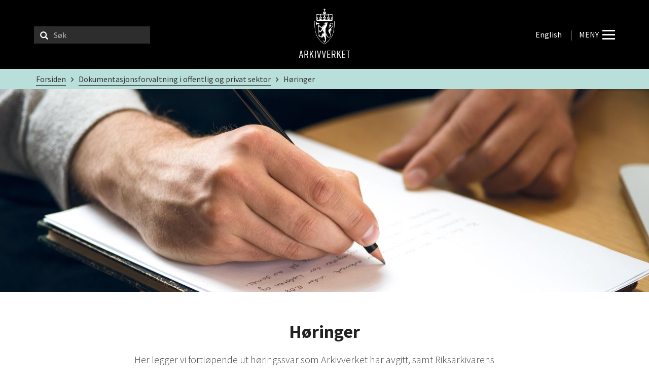

--- FILE ---
content_type: text/html;charset=utf-8
request_url: https://arkivverket-xp7prod.enonic.cloud/forvaltning-og-utvikling/horinger
body_size: 55361
content:
<!DOCTYPE html>
<html lang="no" data-ng-csp="no-unsafe-eval" prefix="og: http://ogp.me/ns#">
<head>
    <meta charset="utf-8"/>
    <meta http-equiv="X-UA-Compatible" content="IE=edge"/>
    <meta name="viewport" content="width=device-width, initial-scale=1"/>
    
<script src="/_/asset/no.arkivverket.arkivverket:000001981757c9b0/js/vendor.min.js"></script><link rel="stylesheet" href="/_/asset/no.arkivverket.arkivverket:000001981757c9b0/css/style.min.css"><link href="https://arkivverket-xp7prod.enonic.cloud/forvaltning-og-utvikling/horinger" rel="canonical">

<meta name="description" content="Her legger vi fortløpende ut høringssvar som Arkivverket har avgitt, samt Riksarkivarens egne høringer knyttet til regelverk og andre bestemmelser.">

<meta property="og:title" content="Høringer">
<meta property="og:description" content="Her legger vi fortløpende ut høringssvar som Arkivverket har avgitt, samt Riksarkivarens egne høringer knyttet til regelverk og andre bestemmelser.">
<meta property="og:site_name" content="Arkivverket">


<meta property="og:url" content="https://arkivverket-xp7prod.enonic.cloud/forvaltning-og-utvikling/horinger">

<meta property="og:type" content="article">
<meta property="og:locale" content="no">

<meta property="og:image" content="https://arkivverket-xp7prod.enonic.cloud/forvaltning-og-utvikling/horinger/_/image/1520f150-4e0e-4296-afde-682ff19f698d:bcf60faf107baf7f34d155bebaa6b79abb88f816/block-1200-630/BERRE_mann%20med%20notatblokk.jpg?quality=85">
<meta property="og:image:width" content="1200">
<meta property="og:image:height" content="630">



<meta name="twitter:card" content="summary_large_image">
<meta name="twitter:title" content="Høringer">
<meta name="twitter:description" content="Her legger vi fortløpende ut høringssvar som Arkivverket har avgitt, samt Riksarkivarens egne høringer knyttet til regelverk og andre bestemmelser.">

<meta name="twitter:image:src" content="https://arkivverket-xp7prod.enonic.cloud/forvaltning-og-utvikling/horinger/_/image/1520f150-4e0e-4296-afde-682ff19f698d:bcf60faf107baf7f34d155bebaa6b79abb88f816/block-1200-630/BERRE_mann%20med%20notatblokk.jpg?quality=85">

<meta name="twitter:site" content="@riksarkivet"><title>Høringer - Arkivverket</title><link rel="shortcut icon" sizes="64x64" href="https://arkivverket-xp7prod.enonic.cloud/_/image/3666ecda-53a8-4b89-8964-9ee23c691084:dfe652b1229753e30bb98250d9fa8840d17c6978/square-64/AV_Logo_Square.png" type="image/png" />
<link rel="apple-touch-icon" sizes="57x57" href="https://arkivverket-xp7prod.enonic.cloud/_/image/3666ecda-53a8-4b89-8964-9ee23c691084:dfe652b1229753e30bb98250d9fa8840d17c6978/square-57/AV_Logo_Square.png.jpg" type="image/jpg" />
<link rel="apple-touch-icon" sizes="60x60" href="https://arkivverket-xp7prod.enonic.cloud/_/image/3666ecda-53a8-4b89-8964-9ee23c691084:dfe652b1229753e30bb98250d9fa8840d17c6978/square-60/AV_Logo_Square.png.jpg" type="image/jpg" />
<link rel="apple-touch-icon" sizes="72x72" href="https://arkivverket-xp7prod.enonic.cloud/_/image/3666ecda-53a8-4b89-8964-9ee23c691084:dfe652b1229753e30bb98250d9fa8840d17c6978/square-72/AV_Logo_Square.png.jpg" type="image/jpg" />
<link rel="apple-touch-icon" sizes="76x76" href="https://arkivverket-xp7prod.enonic.cloud/_/image/3666ecda-53a8-4b89-8964-9ee23c691084:dfe652b1229753e30bb98250d9fa8840d17c6978/square-76/AV_Logo_Square.png.jpg" type="image/jpg" />
<link rel="apple-touch-icon" sizes="114x114" href="https://arkivverket-xp7prod.enonic.cloud/_/image/3666ecda-53a8-4b89-8964-9ee23c691084:dfe652b1229753e30bb98250d9fa8840d17c6978/square-114/AV_Logo_Square.png.jpg" type="image/jpg" />
<link rel="apple-touch-icon" sizes="120x120" href="https://arkivverket-xp7prod.enonic.cloud/_/image/3666ecda-53a8-4b89-8964-9ee23c691084:dfe652b1229753e30bb98250d9fa8840d17c6978/square-120/AV_Logo_Square.png.jpg" type="image/jpg" />
<link rel="apple-touch-icon" sizes="144x144" href="https://arkivverket-xp7prod.enonic.cloud/_/image/3666ecda-53a8-4b89-8964-9ee23c691084:dfe652b1229753e30bb98250d9fa8840d17c6978/square-144/AV_Logo_Square.png.jpg" type="image/jpg" />
<link rel="apple-touch-icon" sizes="152x152" href="https://arkivverket-xp7prod.enonic.cloud/_/image/3666ecda-53a8-4b89-8964-9ee23c691084:dfe652b1229753e30bb98250d9fa8840d17c6978/square-152/AV_Logo_Square.png.jpg" type="image/jpg" />
<link rel="apple-touch-icon" sizes="180x180" href="https://arkivverket-xp7prod.enonic.cloud/_/image/3666ecda-53a8-4b89-8964-9ee23c691084:dfe652b1229753e30bb98250d9fa8840d17c6978/square-180/AV_Logo_Square.png.jpg" type="image/jpg" />
<link rel="icon" sizes="16x16" href="https://arkivverket-xp7prod.enonic.cloud/_/image/3666ecda-53a8-4b89-8964-9ee23c691084:dfe652b1229753e30bb98250d9fa8840d17c6978/square-16/AV_Logo_Square.png" type="image/png" />
<link rel="icon" sizes="32x32" href="https://arkivverket-xp7prod.enonic.cloud/_/image/3666ecda-53a8-4b89-8964-9ee23c691084:dfe652b1229753e30bb98250d9fa8840d17c6978/square-32/AV_Logo_Square.png" type="image/png" />
<link rel="icon" sizes="96x96" href="https://arkivverket-xp7prod.enonic.cloud/_/image/3666ecda-53a8-4b89-8964-9ee23c691084:dfe652b1229753e30bb98250d9fa8840d17c6978/square-96/AV_Logo_Square.png" type="image/png" />
<link rel="icon" sizes="192x192" href="https://arkivverket-xp7prod.enonic.cloud/_/image/3666ecda-53a8-4b89-8964-9ee23c691084:dfe652b1229753e30bb98250d9fa8840d17c6978/square-192/AV_Logo_Square.png" type="image/png" /><!-- Google Tag Manager --><script>dataLayer = [];</script><script>(function(w,d,s,l,i){w[l]=w[l]||[];w[l].push({'gtm.start':new Date().getTime(),event:'gtm.js'});var f=d.getElementsByTagName(s)[0],j=d.createElement(s),dl=l!='dataLayer'?'&l='+l:'';j.async=true;j.src='//www.googletagmanager.com/gtm.js?id='+i+dl;f.parentNode.insertBefore(j,f);})(window,document,'script','dataLayer','GTM-WVVT497');</script><!-- End Google Tag Manager --><!-- Tag IP --><script src="/_/asset/no.bouvet.tagip:00000178b01d6df0/external.es6"></script><!-- End Tag IP --><script src="/_/asset/no.bouvet.exp.servicemessages:00000179cc39ab10/js/json_parse.js"></script><script src="/_/asset/no.bouvet.exp.servicemessages:00000179cc39ab10/js/scripts.js"></script><script async src="https://www.googletagmanager.com/gtag/js?id=G-7XKZE9PNV8"></script>
        <script>
            window.dataLayer=window.dataLayer||[];function gtag(){dataLayer.push(arguments);}gtag('js', new Date());gtag('config','G-7XKZE9PNV8');gtag('config','G-7XKZE9PNV8',{'anonymize_ip':true});</script><script nonce="MgkbItepm_99B6ZhRAFPk_F2FUjxHQ3nFQ7p8HBMN6k">
        if (!browserSupportsAllFeatures()) {
            loadScript('/_/asset/no.arkivverket.arkivverket:000001981757c9b0/js/polyfill.min.js');
        }
        </script></head>

<body data-portal-component-type="page" data-ng-app="avApp"><!-- Google Tag Manager (noscript) --><noscript><iframe src="//www.googletagmanager.com/ns.html?id=GTM-WVVT497" height="0" width="0" style="display:none;visibility:hidden"></iframe></noscript><!-- End Google Tag Manager (noscript) -->
<header class="av-header hidden-print">
    <div class="av-header__container">
        <div class="av-header__search">
            <form class="av-header__search-full" id="header-site-search" action="/sok" method="GET">
                <div class="input-group">
                                    <span class="input-group-btn">
                                        <button class="btn btn-search" type="submit" aria-label="Søk">
                                            <span class="glyphicon glyphicon-search"></span>
                                            <span class="sr-only">Søk</span>
                                        </button>
                                    </span>
                    <label for="q" class="sr-only">Søk</label>
                    <input id="q" name="q" type="search" class="form-control"
                           placeholder="Søk"/>
                </div>
            </form>
            <button class="av-header__search-small search-button" id="small-search-btn-toggleSearch" type="button"></button>
        </div>
        <div class="av-header__logo">
            <a href="/">
                <span class="logo">&nbsp;</span>
                <!--<span class="logo logo&#45;&#45;long">&nbsp;</span>-->
                <!--<span class="logo logo&#45;&#45;text">&nbsp;</span>-->
            </a>
        </div>
        <div class="av-header__menu">
            <span class="language-switcher">
                <a class="hidden-xs" href="/en">English</a>
                <a class="visible-xs" href="/en">ENG</a>
            </span>
            <button class="hamburger hamburger--squeeze" id="menu-btn-toggle-it" type="button">
                <span class="hamburger-inner-text hidden-xs">MENY</span>
                <span class="hamburger-box">
                    <span class="hamburger-inner"></span>
                </span>
            </button>
        </div>
    </div>
    <div id="service-messages"></div>
    <nav>
        <div id="search-panel" style="display:none">
            <form action="/sok" method="GET">
                <div class="input-group">
                    <label for="mobile-q" class="sr-only">Søk</label>
                    <input id="mobile-q" name="q" type="search" class="form-control"
                           placeholder="Søk"/>
                    <span class="input-group-btn">
                        <button class="btn btn-search" type="submit" aria-label="Søk">
                            <span class="glyphicon glyphicon-search"></span>
                            <span class="sr-only">Søk</span>
                        </button>
                    </span>
                </div>
            </form>
        </div>
        <div id="menu" class="menu nav-menu">
            <div class="container">
                <div class="row nav-item">
                    <ul class="menu-level-1 sub-nav" role="menu">
                        <li class="col-xs-12 col-sm-6 col-md-4 sub-nav-group">
                            <a href="/om-oss">
                                <h1>Om Arkivverket
                                </h1>
                            </a>
                            <a class="menu-xs-toggle visible-xs" id="menu-l2-icon-0" data-submenu-index="0">
                                <i class="glyphicon glyphicon-chevron-down"></i>
                            </a>
                            <div id="menu-l2-0" class="hidden-xs submenu-item">
                                <ul class="menu-level-2">
                                    <li>
                                        <a href="/om-oss/hva-er-arkivverket">
                                            Om Arkivverket
                                        </a>
                                    </li>
                                    <li>
                                        <a href="/om-oss/kontakt-oss">
                                            Kontakt oss
                                        </a>
                                    </li>
                                    <li>
                                        <a href="/om-oss/besok-oss">
                                            Åpningstider på lesesalene
                                        </a>
                                    </li>
                                    <li>
                                        <a href="/om-oss/bibliotekene-i-arkivverket">
                                            Bibliotek
                                        </a>
                                    </li>
                                    <li>
                                        <a href="/om-oss/presse">
                                            For journalister
                                        </a>
                                    </li>
                                    <li>
                                        <a href="/om-oss/vare-publikasjoner">
                                            Våre publikasjoner
                                        </a>
                                    </li>
                                    <li>
                                        <a href="/om-oss/ledige-stillinger">
                                            Jobb i Arkivverket
                                        </a>
                                    </li>
                                    <li>
                                        <a href="/om-oss/norsk-helsearkiv">
                                            Norsk helsearkiv
                                        </a>
                                    </li>
                                    <li>
                                        <a href="/om-oss/oljearkivet">
                                            Oljearkivet
                                        </a>
                                    </li>
                                    <li>
                                        <a href="/om-oss/samisk-arkiv">
                                            Samisk arkiv
                                        </a>
                                    </li>
                                    <li>
                                        <a href="/om-oss/sami-arkiiva">
                                            Sámi arkiiva
                                        </a>
                                    </li>
                                </ul>
                            </div>
                        </li>
                        <li class="col-xs-12 col-sm-6 col-md-4 sub-nav-group">
                            <a href="/tjenester">
                                <h1>Våre tjenester
                                </h1>
                            </a>
                            <a class="menu-xs-toggle visible-xs" id="menu-l2-icon-1" data-submenu-index="1">
                                <i class="glyphicon glyphicon-chevron-down"></i>
                            </a>
                            <div id="menu-l2-1" class="hidden-xs submenu-item">
                                <ul class="menu-level-2">
                                    <li>
                                        <a href="/tjenester/faq">
                                            Ofte stilte spørsmål
                                        </a>
                                    </li>
                                    <li>
                                        <a href="/tjenester/spor-arkivverket">
                                            Spør Arkivverket
                                        </a>
                                    </li>
                                    <li>
                                        <a href="/tjenester/bestill-en-enkeltopplysning">
                                            Bestill opplysninger fra arkivene
                                        </a>
                                    </li>
                                    <li>
                                        <a href="/tjenester/sok-innsyn-til-faglige-formal">
                                            Søk innsyn til faglige formål
                                        </a>
                                    </li>
                                    <li>
                                        <a href="/tjenester/sok-innsyn-til-personlige-formal">
                                            Søk innsyn til personlige formål
                                        </a>
                                    </li>
                                    <li>
                                        <a href="/tjenester/arkivverkets-digitalisering-i-2025">
                                            Arkivverkets digitalisering i 2024
                                        </a>
                                    </li>
                                    <li>
                                        <a href="/tjenester/tilbud-om-digitalisering-pa-foresporsel">
                                            Digitalisering på forespørsel
                                        </a>
                                    </li>
                                    <li>
                                        <a href="/tjenester/henvendelser-til-digitalarkivet">
                                            Henvendelser vedrørende Digitalarkivet
                                        </a>
                                    </li>
                                    <li>
                                        <a href="/tjenester/utvidet-tilgang-til-lesesal">
                                            Utvidet tilgang til lesesal
                                        </a>
                                    </li>
                                    <li>
                                        <a href="/tjenester/attester-for-fodsel-og-ekteskap">
                                            Bestill attest
                                        </a>
                                    </li>
                                    <li>
                                        <a href="/tjenester/tjenester-for-privat-sektor">
                                            Tjenester for privat sektor
                                        </a>
                                    </li>
                                    <li>
                                        <a href="/tjenester/tjenester-for-offentlig-sektor">
                                            Tjenester for offentlig sektor
                                        </a>
                                    </li>
                                    <li>
                                        <a href="/tjenester/oldtjenester-for-arkivsektoren">
                                            Tjenester for arkivsektoren
                                        </a>
                                    </li>
                                </ul>
                            </div>
                        </li>
                        <li class="col-xs-12 col-sm-6 col-md-4 sub-nav-group">
                            <a href="/kom-i-gang-med-arkiv">
                                <h1>Bruk våre arkiver
                                </h1>
                            </a>
                            <a class="menu-xs-toggle visible-xs" id="menu-l2-icon-2" data-submenu-index="2">
                                <i class="glyphicon glyphicon-chevron-down"></i>
                            </a>
                            <div id="menu-l2-2" class="hidden-xs submenu-item">
                                <ul class="menu-level-2">
                                    <li>
                                        <a href="/kom-i-gang-med-arkiv/forskere-og-studenter">
                                            Forskere og studenter
                                        </a>
                                    </li>
                                    <li>
                                        <a href="/kom-i-gang-med-arkiv/introduksjon-til-arkivene">
                                            Introduksjon til arkivene
                                        </a>
                                    </li>
                                    <li>
                                        <a href="/kom-i-gang-med-arkiv/kildetips-og-oppgaver-for-studenter">
                                            Kildetips for studenter
                                        </a>
                                    </li>
                                    <li>
                                        <a href="/kom-i-gang-med-arkiv/hjelp-til-a-lese-gotisk-handskrift">
                                            Hjelp til å lese gotisk håndskrift
                                        </a>
                                    </li>
                                    <li>
                                        <a href="/kom-i-gang-med-arkiv/taushetsbelagte-opplysninger">
                                            Taushetsbelagte opplysninger
                                        </a>
                                    </li>
                                    <li>
                                        <a href="/kom-i-gang-med-arkiv/avskrifter">
                                            Avskrifter
                                        </a>
                                    </li>
                                </ul>
                            </div>
                        </li>
                        <li class="col-xs-12 col-sm-6 col-md-4 sub-nav-group">
                            <a href="/dokumentasjon">
                                <h1>Våre brukerveiledninger
                                </h1>
                            </a>
                            <a class="menu-xs-toggle visible-xs" id="menu-l2-icon-3" data-submenu-index="3">
                                <i class="glyphicon glyphicon-chevron-down"></i>
                            </a>
                            <div id="menu-l2-3" class="hidden-xs submenu-item">
                                <ul class="menu-level-2">
                                    <li>
                                        <a href="/dokumentasjon/alle-vare-brukerveiledninger">
                                            Alle våre brukerveiledninger - alfabetisk oversikt
                                        </a>
                                    </li>
                                    <li>
                                        <a href="/dokumentasjon/arkivportalen">
                                            Slik søker du etter arkiv
                                        </a>
                                    </li>
                                    <li>
                                        <a href="/dokumentasjon/bosted-flytting-og-skatt">
                                            Bosted, flytting og skatt
                                        </a>
                                    </li>
                                    <li>
                                        <a href="/dokumentasjon/fodsel-dod-og-navn">
                                            Fødsel, død og navn
                                        </a>
                                    </li>
                                    <li>
                                        <a href="/dokumentasjon/farskap-og-adopsjon">
                                            Farskap og adopsjon
                                        </a>
                                    </li>
                                    <li>
                                        <a href="/dokumentasjon/vitnemal-og-fagbrev">
                                            Vitnemål og fagbrev
                                        </a>
                                    </li>
                                    <li>
                                        <a href="/dokumentasjon/barnehjem-og-spesialskoler">
                                            Barnehjem og spesialskoler
                                        </a>
                                    </li>
                                    <li>
                                        <a href="/dokumentasjon/ekteskap-og-skilsmisse">
                                            Ekteskap og skilsmisse
                                        </a>
                                    </li>
                                    <li>
                                        <a href="/dokumentasjon/kjoretoy-og-bater">
                                            Kjøretøy og båter
                                        </a>
                                    </li>
                                    <li>
                                        <a href="/dokumentasjon/handel-og-skipsfart">
                                            Handel og skipsfart
                                        </a>
                                    </li>
                                    <li>
                                        <a href="/dokumentasjon/militaertjeneste-og-dekorasjoner">
                                            Militærtjeneste og dekorasjoner
                                        </a>
                                    </li>
                                </ul>
                            </div>
                        </li>
                        <li class="col-xs-12 col-sm-6 col-md-4 sub-nav-group">
                            <a href="/opplysninger-om-eiendom">
                                <h1>Eiendomsopplysninger 
                                </h1>
                            </a>
                            <a class="menu-xs-toggle visible-xs" id="menu-l2-icon-4" data-submenu-index="4">
                                <i class="glyphicon glyphicon-chevron-down"></i>
                            </a>
                            <div id="menu-l2-4" class="hidden-xs submenu-item">
                                <ul class="menu-level-2">
                                    <li>
                                        <a href="/opplysninger-om-eiendom/kom-i-gang-finn-tinglyste-dokumenter">
                                            Slik finner du tinglyste dokumenter
                                        </a>
                                    </li>
                                    <li>
                                        <a href="/opplysninger-om-eiendom/jordskifte">
                                            Slik finner du jordskiftesaker
                                        </a>
                                    </li>
                                    <li>
                                        <a href="/opplysninger-om-eiendom/kom-i-gang-finn-ein-branntakst">
                                            Slik finner du en branntakst
                                        </a>
                                    </li>
                                    <li>
                                        <a href="/opplysninger-om-eiendom/grenser-og-rettigheter">
                                            Grenser og rettigheter
                                        </a>
                                    </li>
                                    <li>
                                        <a href="/opplysninger-om-eiendom/hvordan-sa-huset-ut">
                                            Hvordan så huset ut? 
                                        </a>
                                    </li>
                                    <li>
                                        <a href="/opplysninger-om-eiendom/kilder-til-gardshistorie">
                                            Kilder til gårdshistorie
                                        </a>
                                    </li>
                                </ul>
                            </div>
                        </li>
                        <li class="col-xs-12 col-sm-6 col-md-4 sub-nav-group">
                            <a href="/slektsgranskning">
                                <h1>Finn din slekt
                                </h1>
                            </a>
                            <a class="menu-xs-toggle visible-xs" id="menu-l2-icon-5" data-submenu-index="5">
                                <i class="glyphicon glyphicon-chevron-down"></i>
                            </a>
                            <div id="menu-l2-5" class="hidden-xs submenu-item">
                                <ul class="menu-level-2">
                                    <li>
                                        <a href="/slektsgranskning/nybegynner-i-slektsgransking">
                                            Kom i gang med slektsgransking
                                        </a>
                                    </li>
                                    <li>
                                        <a href="/slektsgranskning/folketellinger">
                                            Folketellinger
                                        </a>
                                    </li>
                                    <li>
                                        <a href="/slektsgranskning/kirkeboker">
                                            Kirkebøker
                                        </a>
                                    </li>
                                    <li>
                                        <a href="/slektsgranskning/historikk-for-prestegjeld-og-sogn">
                                            Sognehistorikk
                                        </a>
                                    </li>
                                    <li>
                                        <a href="/slektsgranskning/arv-og-skiftemateriale">
                                            Arv og skiftemateriale
                                        </a>
                                    </li>
                                </ul>
                            </div>
                        </li>
                        <li class="col-xs-12 col-sm-6 col-md-4 sub-nav-group">
                            <a href="/arkivutvikling">
                                <h1>Utvikling og innovasjon
                                </h1>
                            </a>
                            <a class="menu-xs-toggle visible-xs" id="menu-l2-icon-6" data-submenu-index="6">
                                <i class="glyphicon glyphicon-chevron-down"></i>
                            </a>
                            <div id="menu-l2-6" class="hidden-xs submenu-item">
                                <ul class="menu-level-2">
                                    <li>
                                        <a href="/arkivutvikling/utviklingsmidler-for-arkivsektoren">
                                            Arkivutviklingsmidler
                                        </a>
                                    </li>
                                    <li>
                                        <a href="/arkivutvikling/vi-bygger-et-nytt-Digitalarkiv">
                                            Vi bygger et nytt Digitalarkiv
                                        </a>
                                    </li>
                                    <li>
                                        <a href="/arkivutvikling/innovasjon">
                                            Innovasjon i Arkivverket
                                        </a>
                                    </li>
                                    <li>
                                        <a href="/arkivutvikling/utviklingsprosjekter">
                                            Utviklingsaktiviteter
                                        </a>
                                    </li>
                                    <li>
                                        <a href="/arkivutvikling/arkivverket-beta">
                                            Arkivverket Beta
                                        </a>
                                    </li>
                                    <li>
                                        <a href="/arkivutvikling/tall-og-data-statistikk">
                                            Tall og data (statistikk)
                                        </a>
                                    </li>
                                    <li>
                                        <a href="/arkivutvikling/forvaltningsforum-for-arkivsektoren">
                                            Forvaltningsforum for arkivsektoren
                                        </a>
                                    </li>
                                    <li>
                                        <a href="/arkivutvikling/internasjonalt%20samarbeid">
                                            Internasjonalt samarbeid
                                        </a>
                                    </li>
                                </ul>
                            </div>
                        </li>
                        <li class="col-xs-12 col-sm-6 col-md-4 sub-nav-group">
                            <a href="/for-arkiveiere">
                                <h1>For arkiveiere/arkivskapere – forvaltning av dagligarkiv
                                </h1>
                            </a>
                            <a class="menu-xs-toggle visible-xs" id="menu-l2-icon-7" data-submenu-index="7">
                                <i class="glyphicon glyphicon-chevron-down"></i>
                            </a>
                            <div id="menu-l2-7" class="hidden-xs submenu-item">
                                <ul class="menu-level-2">
                                    <li>
                                        <a href="/for-arkiveiere/overforing-av-arkiv-til-depot">
                                            Overføring av arkiv til depot
                                        </a>
                                    </li>
                                    <li>
                                        <a href="/for-arkiveiere/skylagring-og-skanning-i-utlandet">
                                            Skylagring og skanning i utlandet
                                        </a>
                                    </li>
                                    <li>
                                        <a href="/for-arkiveiere/arkivering">
                                            Arkivering
                                        </a>
                                    </li>
                                    <li>
                                        <a href="/for-arkiveiere/klassifikasjon">
                                            Klassifikasjon
                                        </a>
                                    </li>
                                    <li>
                                        <a href="/for-arkiveiere/arkivplan-og-internkontroll">
                                            Arkivplan og internkontroll
                                        </a>
                                    </li>
                                    <li>
                                        <a href="/for-arkiveiere/bevaring-og-kassasjon">
                                            Bevaring og kassasjon
                                        </a>
                                    </li>
                                    <li>
                                        <a href="/for-arkiveiere/arkiver-fra-privat-sektor">
                                            Arkiver fra privat sektor
                                        </a>
                                    </li>
                                </ul>
                            </div>
                        </li>
                        <li class="col-xs-12 col-sm-6 col-md-4 sub-nav-group">
                            <a href="/for-arkivsektoren">
                                <h1>For arkivsektoren – arkivforvaltning i depot
                                </h1>
                            </a>
                            <a class="menu-xs-toggle visible-xs" id="menu-l2-icon-8" data-submenu-index="8">
                                <i class="glyphicon glyphicon-chevron-down"></i>
                            </a>
                            <div id="menu-l2-8" class="hidden-xs submenu-item">
                                <ul class="menu-level-2">
                                    <li>
                                        <a href="/for-arkivsektoren/konservering">
                                            Konservering
                                        </a>
                                    </li>
                                    <li>
                                        <a href="/for-arkivsektoren/mottak-og-bevaring-av-elektroniske-arkiver">
                                            Mottak og bevaring av digitale arkiver i depot
                                        </a>
                                    </li>
                                    <li>
                                        <a href="/for-arkivsektoren/mottak-og-bevaring-av-papirarkiver">
                                            Mottak og bevaring av papirarkiver i depot
                                        </a>
                                    </li>
                                    <li>
                                        <a href="/for-arkivsektoren/arkivbeskrivelse">
                                            Arkivbeskrivelse
                                        </a>
                                    </li>
                                    <li>
                                        <a href="/for-arkivsektoren/mediekonvertering">
                                            Mediekonvertering
                                        </a>
                                    </li>
                                    <li>
                                        <a href="/for-arkivsektoren/langtidslagring">
                                            Bevaring av digitale arkiver
                                        </a>
                                    </li>
                                    <li>
                                        <a href="/for-arkivsektoren/tilgjengeliggjoring">
                                            Tilgjengeliggjøring
                                        </a>
                                    </li>
                                </ul>
                            </div>
                        </li>
                        <li class="col-xs-12 col-sm-6 col-md-4 sub-nav-group">
                            <a href="/forvaltning-og-utvikling">
                                <h1>Dokumentasjonsforvaltning i offentlig og privat sektor
                                </h1>
                            </a>
                            <a class="menu-xs-toggle visible-xs" id="menu-l2-icon-9" data-submenu-index="9">
                                <i class="glyphicon glyphicon-chevron-down"></i>
                            </a>
                            <div id="menu-l2-9" class="hidden-xs submenu-item">
                                <ul class="menu-level-2">
                                    <li>
                                        <a href="/forvaltning-og-utvikling/arkivverket-svarer">
                                            Arkivverket svarer
                                        </a>
                                    </li>
                                    <li>
                                        <a href="/forvaltning-og-utvikling/arkiv-personvern-og-gdpr">
                                            Arkiv, personvern og GDPR
                                        </a>
                                    </li>
                                    <li>
                                        <a href="/forvaltning-og-utvikling/noark-standarden">
                                            Noark
                                        </a>
                                    </li>
                                    <li>
                                        <a href="/forvaltning-og-utvikling/regelverk-og-standarder">
                                            Regelverk og standarder
                                        </a>
                                    </li>
                                    <li>
                                        <a href="/forvaltning-og-utvikling/tilsyn">
                                            Tilsyn
                                        </a>
                                    </li>
                                    <li>
                                        <a href="/forvaltning-og-utvikling/kommunereform">
                                            Kommunereform
                                        </a>
                                    </li>
                                    <li>
                                        <a href="/forvaltning-og-utvikling/horinger">
                                            Høringer
                                        </a>
                                    </li>
                                    <li>
                                        <a href="/forvaltning-og-utvikling/ord-og-begreper">
                                            Ord og begreper
                                        </a>
                                    </li>
                                </ul>
                            </div>
                        </li>
                        <li class="col-xs-12 col-sm-6 col-md-4 sub-nav-group">
                            <a href="/utforsk-arkivene">
                                <h1>Historier fra arkivene
                                </h1>
                            </a>
                            <a class="menu-xs-toggle visible-xs" id="menu-l2-icon-10" data-submenu-index="10">
                                <i class="glyphicon glyphicon-chevron-down"></i>
                            </a>
                            <div id="menu-l2-10" class="hidden-xs submenu-item">
                                <ul class="menu-level-2">
                                    <li>
                                        <a href="/utforsk-arkivene/andre-verdenskrig">
                                            Andre verdenskrig
                                        </a>
                                    </li>
                                    <li>
                                        <a href="/utforsk-arkivene/norges-dokumentarv">
                                            Norges dokumentarv
                                        </a>
                                    </li>
                                    <li>
                                        <a href="/utforsk-arkivene/eldre-historie--1814">
                                            Eldre historie (-1814)
                                        </a>
                                    </li>
                                    <li>
                                        <a href="/utforsk-arkivene/nyere-historie-1814-">
                                            Nyere historie (1814-)
                                        </a>
                                    </li>
                                    <li>
                                        <a href="/utforsk-arkivene/skole">
                                            Skole
                                        </a>
                                    </li>
                                    <li>
                                        <a href="/utforsk-arkivene/forbrytelse-og-straff">
                                            Forbrytelse og straff
                                        </a>
                                    </li>
                                </ul>
                            </div>
                        </li>
                        <li class="col-xs-12 col-sm-6 col-md-4 sub-nav-group">
                            <a href="/nyheter">
                                <h1>Nyheter
                                </h1>
                            </a>
                            <a class="menu-xs-toggle visible-xs" id="menu-l2-icon-11" data-submenu-index="11">
                                <i class="glyphicon glyphicon-chevron-down"></i>
                            </a>
                            <div id="menu-l2-11" class="hidden-xs submenu-item">
                                
                            </div>
                        </li>
                        <li class="col-xs-12 col-sm-6 col-md-4 sub-nav-group">
                            <a href="/sist-endrede">
                                <h1>Sist publiserte artikler
                                </h1>
                            </a>
                            <a class="menu-xs-toggle visible-xs" id="menu-l2-icon-12" data-submenu-index="12">
                                <i class="glyphicon glyphicon-chevron-down"></i>
                            </a>
                            <div id="menu-l2-12" class="hidden-xs submenu-item">
                                
                            </div>
                        </li>
                    </ul>
                </div>
            </div>
        </div>
    </nav>
</header>
<header class="print-header visible-print">
    <div class="col-xs-2 col-xs-offset-5 print-logo">
        <span class="logo logo--print">&nbsp;</span>
    </div>
</header>

<nav itemscope itemtype="http://schema.org/BreadcrumbList"
     class="breadcrumbs hidden-xs hidden-print">
    <div class="breadcrumbs-container">
        <div class="container">
            <div class="row">
                <div class="col-xs-12">
                    <span itemprop="itemListElement" itemscope itemtype="http://schema.org/ListItem">
                        <meta itemprop="position" content="0"/>
                        
                        <a href="/"
                           class="breadcrumb-element"
                           itemprop="item name">Forsiden</a>
                    </span><span itemprop="itemListElement" itemscope itemtype="http://schema.org/ListItem">
                        <meta itemprop="position" content="1"/>
                        
                        <a href="/forvaltning-og-utvikling"
                           class="breadcrumb-element"
                           itemprop="item name">Dokumentasjonsforvaltning i offentlig og privat sektor</a>
                    </span><span itemprop="itemListElement" itemscope itemtype="http://schema.org/ListItem">
                        <meta itemprop="position" content="2"/>
                        <span itemprop="name"
                              class="breadcrumb-element">Høringer</span>
                        
                    </span>
                </div>
            </div>
        </div>
    </div>
</nav>



<section data-portal-component-type="region" data-portal-region="main" style="min-height: 2rem" role="main" id="top">
    
        <section data-portal-component-type="part" class="category-top">
    <div class="top-image" style="background-image: url(/forvaltning-og-utvikling/horinger/_/image/1520f150-4e0e-4296-afde-682ff19f698d:bcf60faf107baf7f34d155bebaa6b79abb88f816/wide-1400-400/BERRE_mann%20med%20notatblokk.jpg?quality=80)">
        <div class="category-promobox-container">
            
        </div>
    </div>

    <div class="container">
        <div class="article">
            <div class="text">
                <h1 class="title-h2">Høringer</h1>
                <p class="ingress">Her legger vi fortløpende ut høringssvar som Arkivverket har avgitt, samt Riksarkivarens egne høringer knyttet til regelverk og andre bestemmelser.</p>
            </div>
        </div>
    </div>
</section>
    
    
        <section data-portal-component-type="part" class="container article-cards">
    <div>
        
            <a href="/forvaltning-og-utvikling/horinger/arkivverkets-horingssvar" class="article-card">
                
                
                    
                    
                    <figure class="responsive full-size" data-width="3" data-height="2" data-srcset="{&quot;256&quot;:&quot;/forvaltning-og-utvikling/horinger/_/image/399fbdca-384b-4cef-98d3-6b7444c531a4:723ca5503231d66585d7c7df5b5cfdc6044fc54e/block-256-171/FORV_bueganger.jpg?quality=50&quot;,&quot;512&quot;:&quot;/forvaltning-og-utvikling/horinger/_/image/399fbdca-384b-4cef-98d3-6b7444c531a4:723ca5503231d66585d7c7df5b5cfdc6044fc54e/block-512-341/FORV_bueganger.jpg?quality=50&quot;,&quot;1024&quot;:&quot;/forvaltning-og-utvikling/horinger/_/image/399fbdca-384b-4cef-98d3-6b7444c531a4:723ca5503231d66585d7c7df5b5cfdc6044fc54e/block-1024-683/FORV_bueganger.jpg?quality=50&quot;,&quot;1600&quot;:&quot;/forvaltning-og-utvikling/horinger/_/image/399fbdca-384b-4cef-98d3-6b7444c531a4:723ca5503231d66585d7c7df5b5cfdc6044fc54e/block-1600-1067/FORV_bueganger.jpg?quality=50&quot;,&quot;2048&quot;:&quot;/forvaltning-og-utvikling/horinger/_/image/399fbdca-384b-4cef-98d3-6b7444c531a4:723ca5503231d66585d7c7df5b5cfdc6044fc54e/block-2048-1365/FORV_bueganger.jpg?quality=50&quot;}">
                        <noscript>
                            <img loading="lazy" src="/forvaltning-og-utvikling/horinger/_/image/399fbdca-384b-4cef-98d3-6b7444c531a4:723ca5503231d66585d7c7df5b5cfdc6044fc54e/block-256-171/FORV_bueganger.jpg?quality=50" alt="Høringssvar fra Arkivverket" width="3" height="2"/>
                        </noscript>
                        <img loading="lazy" src="data:image/svg+xml;charset=utf-8,%3Csvg%20xmlns%3D'http%3A%2F%2Fwww.w3.org%2F2000%2Fsvg'%20xmlns%3Axlink%3D'http%3A%2F%2Fwww.w3.org%2F1999%2Fxlink'%20viewBox%3D'0%200%203%201'%3E%3Cdefs%3E%3Csymbol%20id%3D'a'%20viewBox%3D'0%200%2090%2066'%20opacity%3D'0.3'%3E%3Cpath%20d%3D'M85%205v56H5V5h80m5-5H0v66h90V0z'%2F%3E%3Ccircle%20cx%3D'18'%20cy%3D'20'%20r%3D'6'%2F%3E%3Cpath%20d%3D'M56%2014L37%2039l-8-6-17%2023h67z'%2F%3E%3C%2Fsymbol%3E%3C%2Fdefs%3E%3Cuse%20xlink%3Ahref%3D'%23a'%20width%3D'20%25'%20x%3D'40%25'%2F%3E%3C%2Fsvg%3E" alt="Høringssvar fra Arkivverket" data-width="3" data-height="2"/>
                    </figure>
                    <div class="article-card-text">
                        <span class="article-card-title">Høringssvar fra Arkivverket</span>
                        <hr class="article-card-divider">
                        <span class="text-muted article-card-preface ellipsis" data-max-char="200">Her finnes en oversikt over høringssvar avgitt av Arkivverket.</span>
                    </div>
                
            </a>
        
        
            <a href="/forvaltning-og-utvikling/horinger/riksarkivarens-horinger" class="article-card">
                
                
                    
                    
                    <figure class="responsive full-size" data-width="3" data-height="2" data-srcset="{&quot;256&quot;:&quot;/forvaltning-og-utvikling/horinger/_/image/9e7fb424-9aa0-494e-95d1-3e634cd3bb2d:d828bd1fa660e5b9f817dcbac91f694ffd5cee1b/block-256-171/lovverk.jpg?quality=50&quot;,&quot;512&quot;:&quot;/forvaltning-og-utvikling/horinger/_/image/9e7fb424-9aa0-494e-95d1-3e634cd3bb2d:d828bd1fa660e5b9f817dcbac91f694ffd5cee1b/block-512-341/lovverk.jpg?quality=50&quot;,&quot;1024&quot;:&quot;/forvaltning-og-utvikling/horinger/_/image/9e7fb424-9aa0-494e-95d1-3e634cd3bb2d:d828bd1fa660e5b9f817dcbac91f694ffd5cee1b/block-1024-683/lovverk.jpg?quality=50&quot;,&quot;1600&quot;:&quot;/forvaltning-og-utvikling/horinger/_/image/9e7fb424-9aa0-494e-95d1-3e634cd3bb2d:d828bd1fa660e5b9f817dcbac91f694ffd5cee1b/block-1600-1067/lovverk.jpg?quality=50&quot;,&quot;2048&quot;:&quot;/forvaltning-og-utvikling/horinger/_/image/9e7fb424-9aa0-494e-95d1-3e634cd3bb2d:d828bd1fa660e5b9f817dcbac91f694ffd5cee1b/block-2048-1365/lovverk.jpg?quality=50&quot;}">
                        <noscript>
                            <img loading="lazy" src="/forvaltning-og-utvikling/horinger/_/image/9e7fb424-9aa0-494e-95d1-3e634cd3bb2d:d828bd1fa660e5b9f817dcbac91f694ffd5cee1b/block-256-171/lovverk.jpg?quality=50" alt="Riksarkivarens høringer" width="3" height="2"/>
                        </noscript>
                        <img loading="lazy" src="data:image/svg+xml;charset=utf-8,%3Csvg%20xmlns%3D'http%3A%2F%2Fwww.w3.org%2F2000%2Fsvg'%20xmlns%3Axlink%3D'http%3A%2F%2Fwww.w3.org%2F1999%2Fxlink'%20viewBox%3D'0%200%203%201'%3E%3Cdefs%3E%3Csymbol%20id%3D'a'%20viewBox%3D'0%200%2090%2066'%20opacity%3D'0.3'%3E%3Cpath%20d%3D'M85%205v56H5V5h80m5-5H0v66h90V0z'%2F%3E%3Ccircle%20cx%3D'18'%20cy%3D'20'%20r%3D'6'%2F%3E%3Cpath%20d%3D'M56%2014L37%2039l-8-6-17%2023h67z'%2F%3E%3C%2Fsymbol%3E%3C%2Fdefs%3E%3Cuse%20xlink%3Ahref%3D'%23a'%20width%3D'20%25'%20x%3D'40%25'%2F%3E%3C%2Fsvg%3E" alt="Riksarkivarens høringer" data-width="3" data-height="2"/>
                    </figure>
                    <div class="article-card-text">
                        <span class="article-card-title">Riksarkivarens høringer</span>
                        <hr class="article-card-divider">
                        <span class="text-muted article-card-preface ellipsis" data-max-char="200">Her ligger informasjon om Riksarkivarens tidligere og pågående høringer knyttet til regelverk og standarder</span>
                    </div>
                
            </a>
        
    </div>
    
</section>

    
</section>

<footer>
    <nav class="navbar navbar-footer">
        <div class="footer-social">
            <div class="container">
                <div class="col-xs-12 social-links">
                    <ul>
                        <li>Følg Arkivverket på:</li>
                        <li>
                            <a href="https://www.facebook.com/Arkivverket" target="_blank"><img
                                    src="/_/asset/no.arkivverket.arkivverket:000001981757c9b0/images/icons/social-facebook-icon.svg"
                                    alt="Facebook for Arkivverket"/><span class="hidden-xs">Facebook</span></a>
                        </li>
                        <li>
                            <a href="https://twitter.com/Arkivverket" target="_blank"><img
                                    src="/_/asset/no.arkivverket.arkivverket:000001981757c9b0/images/icons/social-twitter-icon.svg"
                                    alt="Twitter for Arkivverket"/><span class="hidden-xs">Twitter</span></a>
                        </li>
                        <li>
                            <a href="https://www.instagram.com/arkivverket" target="_blank"><img
                                    src="/_/asset/no.arkivverket.arkivverket:000001981757c9b0/images/icons/social-instagram-icon.svg"
                                    alt="Instagram for Arkivverket"/><span class="hidden-xs">Instagram</span></a>
                        </li>
                        <li>
                            <a href="https://www.linkedin.com/company/arkivverket/" target="_blank"><img
                                    src="/_/asset/no.arkivverket.arkivverket:000001981757c9b0/images/icons/social-linkedin-icon.svg"
                                    alt="LinkedIn for Arkivverket" /><span class="hidden-xs">LinkedIn</span></a>
                        </li>
                    </ul>
                </div>
            </div>
        </div>

        <div class="footer-info">
            <div class="container">
                <div class="footer-text col-md-12"><p>Arkivverket</p>
<p><a href="/om-oss/kontakt-oss">Kontakt oss</a></p>
<p>Org. nr. 961 181 399</p></div>
                <hr/>
                <div class="col-xs-12">
                    <ul>
                        <li>
                            <a href="/en/about-us/privacy%20policy">Privacy policy</a>
                        </li>
                    </ul>
                </div>
            </div>
        </div>
    </nav>

    
    
    <script>
      $("nav:first").accessibleMegaMenu({
        uuidPrefix: "menu",
        menuClass: "nav-menu",
        topNavItemClass: "nav-item",
        panelClass: "sub-nav",
        panelGroupClass: "sub-nav-group",
        hoverClass: "hover",
        focusClass: "focus",
        openClass: "is-active"
      });
    </script>
</footer>
<script src="/_/asset/no.arkivverket.arkivverket:000001981757c9b0/js/main.min.js"></script><script type="application/json" data-selector="servicemessages">{"service": "/forvaltning-og-utvikling/horinger/_/service/no.bouvet.exp.servicemessages/servicemessage"}</script></body>
</html>


--- FILE ---
content_type: text/css
request_url: https://arkivverket-xp7prod.enonic.cloud/_/asset/no.arkivverket.arkivverket:000001981757c9b0/css/style.min.css
body_size: 222892
content:
@charset "UTF-8";@import url(https://fonts.googleapis.com/css?family=Source+Sans+Pro:300,400,400i,600,700);/*!
 * Hamburgers
 * @description Tasty CSS-animated hamburgers
 * @author Jonathan Suh @jonsuh
 * @site https://jonsuh.com/hamburgers
 * @link https://github.com/jonsuh/hamburgers
 */@import url(https://fonts.googleapis.com/css?family=Source+Sans+Pro:300,400,400i,600,700);@import url(https://fonts.googleapis.com/css?family=Source+Sans+Pro:300,400,400i,600,700);@import url(https://fonts.googleapis.com/css?family=Source+Sans+Pro:300,400,400i,600,700);@import url(https://fonts.googleapis.com/css?family=Source+Sans+Pro:300,400,400i,600,700);@import url(https://fonts.googleapis.com/css?family=Source+Sans+Pro:300,400,400i,600,700);@import url(https://fonts.googleapis.com/css?family=Source+Sans+Pro:300,400,400i,600,700);@import url(https://fonts.googleapis.com/css?family=Source+Sans+Pro:300,400,400i,600,700);@import url(https://fonts.googleapis.com/css?family=Source+Sans+Pro:300,400,400i,600,700);@import url(https://fonts.googleapis.com/css?family=Source+Sans+Pro:300,400,400i,600,700);@import url(https://fonts.googleapis.com/css?family=Source+Sans+Pro:300,400,400i,600,700);@import url(https://fonts.googleapis.com/css?family=Source+Sans+Pro:300,400,400i,600,700);@import url(https://fonts.googleapis.com/css?family=Source+Sans+Pro:300,400,400i,600,700);@import url(https://fonts.googleapis.com/css?family=Source+Sans+Pro:300,400,400i,600,700);@import url(https://fonts.googleapis.com/css?family=Source+Sans+Pro:300,400,400i,600,700);@import url(https://fonts.googleapis.com/css?family=Source+Sans+Pro:300,400,400i,600,700);@import url(https://fonts.googleapis.com/css?family=Source+Sans+Pro:300,400,400i,600,700);@import url(https://fonts.googleapis.com/css?family=Source+Sans+Pro:300,400,400i,600,700);@import url(https://fonts.googleapis.com/css?family=Source+Sans+Pro:300,400,400i,600,700);@import url(https://fonts.googleapis.com/css?family=Source+Sans+Pro:300,400,400i,600,700);@import url(https://fonts.googleapis.com/css?family=Source+Sans+Pro:300,400,400i,600,700);@import url(https://fonts.googleapis.com/css?family=Source+Sans+Pro:300,400,400i,600,700);@import url(https://fonts.googleapis.com/css?family=Source+Sans+Pro:300,400,400i,600,700);.hamburger{padding:5px 5px;display:inline-block;cursor:pointer;transition-property:opacity,filter;transition-duration:.15s;transition-timing-function:linear;font:inherit;color:inherit;text-transform:none;background-color:transparent;border:0;margin:0;overflow:visible}.hamburger:hover{opacity:1}.hamburger.is-active:hover{opacity:1}.hamburger.is-active .hamburger-inner,.hamburger.is-active .hamburger-inner::before,.hamburger.is-active .hamburger-inner::after{background-color:#fff}.hamburger-box{width:25px;height:19px;display:inline-block;position:relative}.hamburger-inner{display:block;top:50%;margin-top:-1.5px}.hamburger-inner,.hamburger-inner::before,.hamburger-inner::after{width:25px;height:3px;background-color:#fff;border-radius:0;position:absolute;transition-property:transform;transition-duration:.15s;transition-timing-function:ease}.hamburger-inner::before,.hamburger-inner::after{content:"";display:block}.hamburger-inner::before{top:-8px}.hamburger-inner::after{bottom:-8px}.hamburger--squeeze .hamburger-inner{transition-duration:.075s;transition-timing-function:cubic-bezier(0.55,0.055,0.675,0.19)}.hamburger--squeeze .hamburger-inner::before{transition:top .075s .12s ease,opacity .075s ease}.hamburger--squeeze .hamburger-inner::after{transition:bottom .075s .12s ease,transform .075s cubic-bezier(0.55,0.055,0.675,0.19)}.hamburger--squeeze.is-active .hamburger-inner{transform:rotate(45deg);transition-delay:.12s;transition-timing-function:cubic-bezier(0.215,0.61,0.355,1)}.hamburger--squeeze.is-active .hamburger-inner::before{top:0;opacity:0;transition:top .075s ease,opacity .075s .12s ease}.hamburger--squeeze.is-active .hamburger-inner::after{bottom:0;transform:rotate(-90deg);transition:bottom .075s ease,transform .075s .12s cubic-bezier(0.215,0.61,0.355,1)}@keyframes hvr-pop{50%{transform:scale(1.15)}}.hamburger{position:relative;padding:0}.hamburger-box{top:1px}.hamburger-inner-text{display:inline-block;vertical-align:top;margin-top:0;padding-right:4px;text-transform:none}@keyframes hvr-pop{50%{transform:scale(1.15)}}.toast-title{font-weight:bold}.toast-message{-ms-word-wrap:break-word;word-wrap:break-word}.toast-message a,.toast-message label,.toast-message .form-label{color:#444}.toast-message a:hover{color:#ccc;text-decoration:none}.toast-close-button{position:absolute;right:10px;top:4px;font-size:24px;font-weight:300;color:#444;line-height:1;opacity:.8}.toast-close-button:hover,.toast-close-button:focus{color:#444;text-decoration:none;cursor:pointer;opacity:.4;-ms-filter:alpha(opacity=40);filter:alpha(opacity=40)}.rtl .toast-close-button{left:-0.3em;float:left;right:.3em}button.toast-close-button{padding:0;cursor:pointer;background:transparent;border:0;-webkit-appearance:none}.toast-top-center{top:0;right:0;width:100%}.toast-bottom-center{bottom:0;right:0;width:100%}.toast-top-full-width{top:0;right:0;width:100%}.toast-bottom-full-width{bottom:0;right:0;width:100%}.toast-top-left{top:12px;left:12px}.toast-top-right{top:12px;right:12px}.toast-bottom-right{right:12px;bottom:12px}.toast-bottom-left{bottom:12px;left:12px}#toast-container{position:fixed;z-index:999999;pointer-events:none}#toast-container *{box-sizing:border-box}#toast-container>div{position:relative;pointer-events:auto;overflow:hidden;margin:0 0 6px;padding:24px 24px 24px;max-width:300px;width:80%;border-radius:4px;color:#444}#toast-container>div.rtl{direction:rtl;padding:15px 50px 15px 15px;background-position:right 15px center}#toast-container>div:hover{box-shadow:0 0 12px #000;opacity:1;-ms-filter:alpha(opacity=100);filter:alpha(opacity=100);cursor:pointer}#toast-container.toast-top-center>div,#toast-container.toast-bottom-center>div{width:300px;margin-left:auto;margin-right:auto}#toast-container.toast-top-full-width>div,#toast-container.toast-bottom-full-width>div{width:96%;margin-left:auto;margin-right:auto}.toast{background-color:#030303}.toast-success{background-color:#d7f7da}.toast-error{background-color:#f8d7da}.toast-info{background-color:#cce5ff;position:relative}.toast-warning{background-color:#f5dcb5}.toast-progress{position:absolute;left:0;bottom:0;height:4px;background-color:#000;opacity:.4;-ms-filter:alpha(opacity=40);filter:alpha(opacity=40)}/*!
 * Bootstrap v3.3.7 (http://getbootstrap.com)
 * Copyright 2011-2016 Twitter, Inc.
 * Licensed under MIT (https://github.com/twbs/bootstrap/blob/master/LICENSE)
 *//*! normalize.css v3.0.3 | MIT License | github.com/necolas/normalize.css */html{font-family:sans-serif;-ms-text-size-adjust:100%;-webkit-text-size-adjust:100%}body{margin:0}article,.guide,aside,details,figcaption,figure,footer,header,hgroup,main,menu,nav,section,summary{display:block}audio,canvas,progress,video{display:inline-block;vertical-align:baseline}audio:not([controls]){display:none;height:0}[hidden],template{display:none}a{background-color:transparent}a:active,a:hover{outline:0}abbr[title]{border-bottom:0;text-decoration:underline;-webkit-text-decoration:underline dotted;text-decoration:underline dotted}b,strong{font-weight:bold}dfn{font-style:italic}h1{font-size:2em;margin:.67em 0}mark{background:#ff0;color:#000}small{font-size:80%}sub,sup{font-size:75%;line-height:0;position:relative;vertical-align:baseline}sup{top:-0.5em}sub{bottom:-0.25em}img{border:0}svg:not(:root){overflow:hidden}figure{margin:1em 40px}hr{box-sizing:content-box;height:0}pre{overflow:auto}code,kbd,pre,samp{font-family:monospace,monospace;font-size:1em}button,input,optgroup,select,textarea{color:inherit;font:inherit;margin:0}button{overflow:visible}button,select{text-transform:none}button,html input[type=button],input[type=reset],input[type=submit]{-webkit-appearance:button;cursor:pointer}button[disabled],html input[disabled]{cursor:default}button::-moz-focus-inner,input::-moz-focus-inner{border:0;padding:0}input{line-height:normal}input[type=checkbox],input[type=radio]{box-sizing:border-box;padding:0}input[type=number]::-webkit-inner-spin-button,input[type=number]::-webkit-outer-spin-button{height:auto}input[type=search]{-webkit-appearance:textfield;box-sizing:content-box}input[type=search]::-webkit-search-cancel-button,input[type=search]::-webkit-search-decoration{-webkit-appearance:none}fieldset{border:1px solid silver;margin:0 2px;padding:.35em .625em .75em}legend{border:0;padding:0}textarea{overflow:auto}optgroup{font-weight:bold}table{border-collapse:collapse;border-spacing:0}td,th{padding:0}/*! Source: https://github.com/h5bp/html5-boilerplate/blob/master/src/css/main.css */@media print{*,*:before,*:after{color:#000 !important;text-shadow:none !important;background:transparent !important;box-shadow:none !important}a,a:visited{text-decoration:underline}a[href]:after{content:" (" attr(href) ")"}abbr[title]:after{content:" (" attr(title) ")"}a[href^="#"]:after,a[href^="javascript:"]:after{content:""}pre,blockquote{border:1px solid #999;page-break-inside:avoid}thead{display:table-header-group}tr,img{page-break-inside:avoid}img{max-width:100% !important}p,h2,h3{orphans:3;widows:3}h2,h3{page-break-after:avoid}.navbar{display:none}.btn>.caret,.dropup>.btn>.caret{border-top-color:#000 !important}.label{border:1px solid #000}.table{border-collapse:collapse !important}.table td,.table th{background-color:#fff !important}.table-bordered th,.table-bordered td{border:1px solid #ddd !important}}@font-face{font-family:"Glyphicons Halflings";src:url("../fonts/bootstrap/glyphicons-halflings-regular.eot");src:url("../fonts/bootstrap/glyphicons-halflings-regular.eot?#iefix") format("embedded-opentype"),url("../fonts/bootstrap/glyphicons-halflings-regular.woff2") format("woff2"),url("../fonts/bootstrap/glyphicons-halflings-regular.woff") format("woff"),url("../fonts/bootstrap/glyphicons-halflings-regular.ttf") format("truetype"),url("../fonts/bootstrap/glyphicons-halflings-regular.svg#glyphicons_halflingsregular") format("svg")}.glyphicon{position:relative;top:1px;display:inline-block;font-family:"Glyphicons Halflings";font-style:normal;font-weight:400;line-height:1;-webkit-font-smoothing:antialiased;-moz-osx-font-smoothing:grayscale}.glyphicon-asterisk:before{content:"*"}.glyphicon-plus:before{content:"+"}.glyphicon-euro:before,.glyphicon-eur:before{content:"€"}.glyphicon-minus:before{content:"−"}.glyphicon-cloud:before{content:"☁"}.glyphicon-envelope:before{content:"✉"}.glyphicon-pencil:before{content:"✏"}.glyphicon-glass:before{content:"\e001"}.glyphicon-music:before{content:"\e002"}.glyphicon-search:before{content:"\e003"}.glyphicon-heart:before{content:"\e005"}.glyphicon-star:before{content:"\e006"}.glyphicon-star-empty:before{content:"\e007"}.glyphicon-user:before{content:"\e008"}.glyphicon-film:before{content:"\e009"}.glyphicon-th-large:before{content:"\e010"}.glyphicon-th:before{content:"\e011"}.glyphicon-th-list:before{content:"\e012"}.glyphicon-ok:before{content:"\e013"}.glyphicon-remove:before{content:"\e014"}.glyphicon-zoom-in:before{content:"\e015"}.glyphicon-zoom-out:before{content:"\e016"}.glyphicon-off:before{content:"\e017"}.glyphicon-signal:before{content:"\e018"}.glyphicon-cog:before{content:"\e019"}.glyphicon-trash:before{content:"\e020"}.glyphicon-home:before{content:"\e021"}.glyphicon-file:before{content:"\e022"}.glyphicon-time:before{content:"\e023"}.glyphicon-road:before{content:"\e024"}.glyphicon-download-alt:before{content:"\e025"}.glyphicon-download:before{content:"\e026"}.glyphicon-upload:before{content:"\e027"}.glyphicon-inbox:before{content:"\e028"}.glyphicon-play-circle:before{content:"\e029"}.glyphicon-repeat:before{content:"\e030"}.glyphicon-refresh:before{content:"\e031"}.glyphicon-list-alt:before{content:"\e032"}.glyphicon-lock:before{content:"\e033"}.glyphicon-flag:before{content:"\e034"}.glyphicon-headphones:before{content:"\e035"}.glyphicon-volume-off:before{content:"\e036"}.glyphicon-volume-down:before{content:"\e037"}.glyphicon-volume-up:before{content:"\e038"}.glyphicon-qrcode:before{content:"\e039"}.glyphicon-barcode:before{content:"\e040"}.glyphicon-tag:before{content:"\e041"}.glyphicon-tags:before{content:"\e042"}.glyphicon-book:before{content:"\e043"}.glyphicon-bookmark:before{content:"\e044"}.glyphicon-print:before{content:"\e045"}.glyphicon-camera:before{content:"\e046"}.glyphicon-font:before{content:"\e047"}.glyphicon-bold:before{content:"\e048"}.glyphicon-italic:before{content:"\e049"}.glyphicon-text-height:before{content:"\e050"}.glyphicon-text-width:before{content:"\e051"}.glyphicon-align-left:before{content:"\e052"}.glyphicon-align-center:before{content:"\e053"}.glyphicon-align-right:before{content:"\e054"}.glyphicon-align-justify:before{content:"\e055"}.glyphicon-list:before{content:"\e056"}.glyphicon-indent-left:before{content:"\e057"}.glyphicon-indent-right:before{content:"\e058"}.glyphicon-facetime-video:before{content:"\e059"}.glyphicon-picture:before{content:"\e060"}.glyphicon-map-marker:before{content:"\e062"}.glyphicon-adjust:before{content:"\e063"}.glyphicon-tint:before{content:"\e064"}.glyphicon-edit:before{content:"\e065"}.glyphicon-share:before{content:"\e066"}.glyphicon-check:before{content:"\e067"}.glyphicon-move:before{content:"\e068"}.glyphicon-step-backward:before{content:"\e069"}.glyphicon-fast-backward:before{content:"\e070"}.glyphicon-backward:before{content:"\e071"}.glyphicon-play:before{content:"\e072"}.glyphicon-pause:before{content:"\e073"}.glyphicon-stop:before{content:"\e074"}.glyphicon-forward:before{content:"\e075"}.glyphicon-fast-forward:before{content:"\e076"}.glyphicon-step-forward:before{content:"\e077"}.glyphicon-eject:before{content:"\e078"}.glyphicon-chevron-left:before{content:"\e079"}.glyphicon-chevron-right:before{content:"\e080"}.glyphicon-plus-sign:before{content:"\e081"}.glyphicon-minus-sign:before{content:"\e082"}.glyphicon-remove-sign:before{content:"\e083"}.glyphicon-ok-sign:before{content:"\e084"}.glyphicon-question-sign:before{content:"\e085"}.glyphicon-info-sign:before{content:"\e086"}.glyphicon-screenshot:before{content:"\e087"}.glyphicon-remove-circle:before{content:"\e088"}.glyphicon-ok-circle:before{content:"\e089"}.glyphicon-ban-circle:before{content:"\e090"}.glyphicon-arrow-left:before{content:"\e091"}.glyphicon-arrow-right:before{content:"\e092"}.glyphicon-arrow-up:before{content:"\e093"}.glyphicon-arrow-down:before{content:"\e094"}.glyphicon-share-alt:before{content:"\e095"}.glyphicon-resize-full:before{content:"\e096"}.glyphicon-resize-small:before{content:"\e097"}.glyphicon-exclamation-sign:before{content:"\e101"}.glyphicon-gift:before{content:"\e102"}.glyphicon-leaf:before{content:"\e103"}.glyphicon-fire:before{content:"\e104"}.glyphicon-eye-open:before{content:"\e105"}.glyphicon-eye-close:before{content:"\e106"}.glyphicon-warning-sign:before{content:"\e107"}.glyphicon-plane:before{content:"\e108"}.glyphicon-calendar:before{content:"\e109"}.glyphicon-random:before{content:"\e110"}.glyphicon-comment:before{content:"\e111"}.glyphicon-magnet:before{content:"\e112"}.glyphicon-chevron-up:before{content:"\e113"}.glyphicon-chevron-down:before{content:"\e114"}.glyphicon-retweet:before{content:"\e115"}.glyphicon-shopping-cart:before{content:"\e116"}.glyphicon-folder-close:before{content:"\e117"}.glyphicon-folder-open:before{content:"\e118"}.glyphicon-resize-vertical:before{content:"\e119"}.glyphicon-resize-horizontal:before{content:"\e120"}.glyphicon-hdd:before{content:"\e121"}.glyphicon-bullhorn:before{content:"\e122"}.glyphicon-bell:before{content:"\e123"}.glyphicon-certificate:before{content:"\e124"}.glyphicon-thumbs-up:before{content:"\e125"}.glyphicon-thumbs-down:before{content:"\e126"}.glyphicon-hand-right:before{content:"\e127"}.glyphicon-hand-left:before{content:"\e128"}.glyphicon-hand-up:before{content:"\e129"}.glyphicon-hand-down:before{content:"\e130"}.glyphicon-circle-arrow-right:before{content:"\e131"}.glyphicon-circle-arrow-left:before{content:"\e132"}.glyphicon-circle-arrow-up:before{content:"\e133"}.glyphicon-circle-arrow-down:before{content:"\e134"}.glyphicon-globe:before{content:"\e135"}.glyphicon-wrench:before{content:"\e136"}.glyphicon-tasks:before{content:"\e137"}.glyphicon-filter:before{content:"\e138"}.glyphicon-briefcase:before{content:"\e139"}.glyphicon-fullscreen:before{content:"\e140"}.glyphicon-dashboard:before{content:"\e141"}.glyphicon-paperclip:before{content:"\e142"}.glyphicon-heart-empty:before{content:"\e143"}.glyphicon-link:before{content:"\e144"}.glyphicon-phone:before{content:"\e145"}.glyphicon-pushpin:before{content:"\e146"}.glyphicon-usd:before{content:"\e148"}.glyphicon-gbp:before{content:"\e149"}.glyphicon-sort:before{content:"\e150"}.glyphicon-sort-by-alphabet:before{content:"\e151"}.glyphicon-sort-by-alphabet-alt:before{content:"\e152"}.glyphicon-sort-by-order:before{content:"\e153"}.glyphicon-sort-by-order-alt:before{content:"\e154"}.glyphicon-sort-by-attributes:before{content:"\e155"}.glyphicon-sort-by-attributes-alt:before{content:"\e156"}.glyphicon-unchecked:before{content:"\e157"}.glyphicon-expand:before{content:"\e158"}.glyphicon-collapse-down:before{content:"\e159"}.glyphicon-collapse-up:before{content:"\e160"}.glyphicon-log-in:before{content:"\e161"}.glyphicon-flash:before{content:"\e162"}.glyphicon-log-out:before{content:"\e163"}.glyphicon-new-window:before{content:"\e164"}.glyphicon-record:before{content:"\e165"}.glyphicon-save:before{content:"\e166"}.glyphicon-open:before{content:"\e167"}.glyphicon-saved:before{content:"\e168"}.glyphicon-import:before{content:"\e169"}.glyphicon-export:before{content:"\e170"}.glyphicon-send:before{content:"\e171"}.glyphicon-floppy-disk:before{content:"\e172"}.glyphicon-floppy-saved:before{content:"\e173"}.glyphicon-floppy-remove:before{content:"\e174"}.glyphicon-floppy-save:before{content:"\e175"}.glyphicon-floppy-open:before{content:"\e176"}.glyphicon-credit-card:before{content:"\e177"}.glyphicon-transfer:before{content:"\e178"}.glyphicon-cutlery:before{content:"\e179"}.glyphicon-header:before{content:"\e180"}.glyphicon-compressed:before{content:"\e181"}.glyphicon-earphone:before{content:"\e182"}.glyphicon-phone-alt:before{content:"\e183"}.glyphicon-tower:before{content:"\e184"}.glyphicon-stats:before{content:"\e185"}.glyphicon-sd-video:before{content:"\e186"}.glyphicon-hd-video:before{content:"\e187"}.glyphicon-subtitles:before{content:"\e188"}.glyphicon-sound-stereo:before{content:"\e189"}.glyphicon-sound-dolby:before{content:"\e190"}.glyphicon-sound-5-1:before{content:"\e191"}.glyphicon-sound-6-1:before{content:"\e192"}.glyphicon-sound-7-1:before{content:"\e193"}.glyphicon-copyright-mark:before{content:"\e194"}.glyphicon-registration-mark:before{content:"\e195"}.glyphicon-cloud-download:before{content:"\e197"}.glyphicon-cloud-upload:before{content:"\e198"}.glyphicon-tree-conifer:before{content:"\e199"}.glyphicon-tree-deciduous:before{content:"\e200"}.glyphicon-cd:before{content:"\e201"}.glyphicon-save-file:before{content:"\e202"}.glyphicon-open-file:before{content:"\e203"}.glyphicon-level-up:before{content:"\e204"}.glyphicon-copy:before{content:"\e205"}.glyphicon-paste:before{content:"\e206"}.glyphicon-alert:before{content:"\e209"}.glyphicon-equalizer:before{content:"\e210"}.glyphicon-king:before{content:"\e211"}.glyphicon-queen:before{content:"\e212"}.glyphicon-pawn:before{content:"\e213"}.glyphicon-bishop:before{content:"\e214"}.glyphicon-knight:before{content:"\e215"}.glyphicon-baby-formula:before{content:"\e216"}.glyphicon-tent:before{content:"⛺"}.glyphicon-blackboard:before{content:"\e218"}.glyphicon-bed:before{content:"\e219"}.glyphicon-apple:before{content:"\f8ff"}.glyphicon-erase:before{content:"\e221"}.glyphicon-hourglass:before{content:"⌛"}.glyphicon-lamp:before{content:"\e223"}.glyphicon-duplicate:before{content:"\e224"}.glyphicon-piggy-bank:before{content:"\e225"}.glyphicon-scissors:before{content:"\e226"}.glyphicon-bitcoin:before{content:"\e227"}.glyphicon-btc:before{content:"\e227"}.glyphicon-xbt:before{content:"\e227"}.glyphicon-yen:before{content:"¥"}.glyphicon-jpy:before{content:"¥"}.glyphicon-ruble:before{content:"₽"}.glyphicon-rub:before{content:"₽"}.glyphicon-scale:before{content:"\e230"}.glyphicon-ice-lolly:before{content:"\e231"}.glyphicon-ice-lolly-tasted:before{content:"\e232"}.glyphicon-education:before{content:"\e233"}.glyphicon-option-horizontal:before{content:"\e234"}.glyphicon-option-vertical:before{content:"\e235"}.glyphicon-menu-hamburger:before{content:"\e236"}.glyphicon-modal-window:before{content:"\e237"}.glyphicon-oil:before{content:"\e238"}.glyphicon-grain:before{content:"\e239"}.glyphicon-sunglasses:before{content:"\e240"}.glyphicon-text-size:before{content:"\e241"}.glyphicon-text-color:before{content:"\e242"}.glyphicon-text-background:before{content:"\e243"}.glyphicon-object-align-top:before{content:"\e244"}.glyphicon-object-align-bottom:before{content:"\e245"}.glyphicon-object-align-horizontal:before{content:"\e246"}.glyphicon-object-align-left:before{content:"\e247"}.glyphicon-object-align-vertical:before{content:"\e248"}.glyphicon-object-align-right:before{content:"\e249"}.glyphicon-triangle-right:before{content:"\e250"}.glyphicon-triangle-left:before{content:"\e251"}.glyphicon-triangle-bottom:before{content:"\e252"}.glyphicon-triangle-top:before{content:"\e253"}.glyphicon-console:before{content:"\e254"}.glyphicon-superscript:before{content:"\e255"}.glyphicon-subscript:before{content:"\e256"}.glyphicon-menu-left:before{content:"\e257"}.glyphicon-menu-right:before{content:"\e258"}.glyphicon-menu-down:before{content:"\e259"}.glyphicon-menu-up:before{content:"\e260"}*{box-sizing:border-box}*:before,*:after{box-sizing:border-box}html{font-size:10px;-webkit-tap-highlight-color:rgba(0,0,0,0)}body{font-family:"Source Sans Pro";font-size:16px;line-height:1.428571429;color:#333;background-color:#fff}input,button,select,textarea{font-family:inherit;font-size:inherit;line-height:inherit}a{color:#337ab7;text-decoration:none}a:hover,a:focus{color:#23527c;text-decoration:underline}a:focus{outline:5px auto -webkit-focus-ring-color;outline-offset:-2px}figure{margin:0}img{vertical-align:middle}.img-responsive{display:block;max-width:100%;height:auto}.img-rounded{border-radius:6px}.img-thumbnail{padding:4px;line-height:1.428571429;background-color:#fff;border:1px solid #ddd;border-radius:4px;transition:all .2s ease-in-out;display:inline-block;max-width:100%;height:auto}.img-circle{border-radius:50%}hr{margin-top:20px;margin-bottom:20px;border:0;border-top:1px solid #eee}.sr-only{position:absolute;width:1px;height:1px;padding:0;margin:-1px;overflow:hidden;clip:rect(0,0,0,0);border:0}.sr-only-focusable:active,.sr-only-focusable:focus{position:static;width:auto;height:auto;margin:0;overflow:visible;clip:auto}[role=button]{cursor:pointer}h1,h2,h3,h4,h5,h6,.h1,.h2,.h3,.h4,.h5,.h6{font-family:inherit;font-weight:500;line-height:1.1;color:inherit}h1 small,h1 .small,h2 small,h2 .small,h3 small,h3 .small,h4 small,h4 .small,h5 small,h5 .small,h6 small,h6 .small,.h1 small,.h1 .small,.h2 small,.h2 .small,.h3 small,.h3 .small,.h4 small,.h4 .small,.h5 small,.h5 .small,.h6 small,.h6 .small{font-weight:400;line-height:1;color:#777}h1,.h1,h2,.h2,h3,.h3{margin-top:20px;margin-bottom:10px}h1 small,h1 .small,.h1 small,.h1 .small,h2 small,h2 .small,.h2 small,.h2 .small,h3 small,h3 .small,.h3 small,.h3 .small{font-size:65%}h4,.h4,h5,.h5,h6,.h6{margin-top:10px;margin-bottom:10px}h4 small,h4 .small,.h4 small,.h4 .small,h5 small,h5 .small,.h5 small,.h5 .small,h6 small,h6 .small,.h6 small,.h6 .small{font-size:75%}h1,.h1{font-size:36px}h2,.h2{font-size:30px}h3,.h3{font-size:24px}h4,.h4{font-size:18px}h5,.h5{font-size:14px}h6,.h6{font-size:12px}p{margin:0 0 10px}.lead{margin-bottom:20px;font-size:18px;font-weight:300;line-height:1.4}@media(min-width:768px){.lead{font-size:24px}}small,.small{font-size:87%}mark,.mark{padding:.2em;background-color:#fdf3d7}.text-left{text-align:left}.text-right{text-align:right}.text-center{text-align:center}.text-justify{text-align:justify}.text-nowrap{white-space:nowrap}.text-lowercase{text-transform:lowercase}.text-uppercase,.initialism{text-transform:uppercase}.text-capitalize{text-transform:capitalize}.text-muted{color:#777}.text-primary{color:#337ab7}a.text-primary:hover,a.text-primary:focus{color:#286090}.text-success{color:#395a23}a.text-success:hover,a.text-success:focus{color:#223514}.text-info{color:#063b3d}a.text-info:hover,a.text-info:focus{color:#010e0f}.text-warning{color:#824d07}a.text-warning:hover,a.text-warning:focus{color:#513004}.text-danger{color:#84343b}a.text-danger:hover,a.text-danger:focus{color:#5f252a}.bg-primary{color:#fff}.bg-primary{background-color:#337ab7}a.bg-primary:hover,a.bg-primary:focus{background-color:#286090}.bg-success{background-color:#dff0d8}a.bg-success:hover,a.bg-success:focus{background-color:#c1e2b3}.bg-info{background-color:#dff6fc}a.bg-info:hover,a.bg-info:focus{background-color:#b0e9f8}.bg-warning{background-color:#fdf3d7}a.bg-warning:hover,a.bg-warning:focus{background-color:#fbe4a6}.bg-danger{background-color:#f2dede}a.bg-danger:hover,a.bg-danger:focus{background-color:#e4b9b9}.page-header{padding-bottom:9px;margin:40px 0 20px;border-bottom:1px solid #eee}ul,ol{margin-top:0;margin-bottom:10px}ul ul,ul ol,ol ul,ol ol{margin-bottom:0}.list-unstyled{padding-left:0;list-style:none}.list-inline{padding-left:0;list-style:none;margin-left:-5px}.list-inline>li{display:inline-block;padding-right:5px;padding-left:5px}dl{margin-top:0;margin-bottom:20px}dt,dd{line-height:1.428571429}dt{font-weight:700}dd{margin-left:0}.dl-horizontal dd:before,.dl-horizontal dd:after{display:table;content:" "}.dl-horizontal dd:after{clear:both}@media(min-width:768px){.dl-horizontal dt{float:left;width:160px;clear:left;text-align:right;overflow:hidden;text-overflow:ellipsis;white-space:nowrap}.dl-horizontal dd{margin-left:180px}}abbr[title],abbr[data-original-title]{cursor:help}.initialism{font-size:90%}blockquote{padding:10px 20px;margin:0 0 20px;font-size:17.5px;border-left:5px solid #eee}blockquote p:last-child,blockquote ul:last-child,blockquote ol:last-child{margin-bottom:0}blockquote footer,blockquote small,blockquote .small{display:block;font-size:80%;line-height:1.428571429;color:#777}blockquote footer:before,blockquote small:before,blockquote .small:before{content:"— "}.blockquote-reverse,blockquote.pull-right{padding-right:15px;padding-left:0;text-align:right;border-right:5px solid #eee;border-left:0}.blockquote-reverse footer:before,.blockquote-reverse small:before,.blockquote-reverse .small:before,blockquote.pull-right footer:before,blockquote.pull-right small:before,blockquote.pull-right .small:before{content:""}.blockquote-reverse footer:after,.blockquote-reverse small:after,.blockquote-reverse .small:after,blockquote.pull-right footer:after,blockquote.pull-right small:after,blockquote.pull-right .small:after{content:" —"}address{margin-bottom:20px;font-style:normal;line-height:1.428571429}code,kbd,pre,samp{font-family:Menlo,Monaco,Consolas,"Courier New",monospace}code{padding:2px 4px;font-size:90%;color:#c7254e;background-color:#f9f2f4;border-radius:4px}kbd{padding:2px 4px;font-size:90%;color:#fff;background-color:#333;border-radius:3px;box-shadow:inset 0 -1px 0 rgba(0,0,0,0.25)}kbd kbd{padding:0;font-size:100%;font-weight:700;box-shadow:none}pre{display:block;padding:9.5px;margin:0 0 10px;font-size:15px;line-height:1.428571429;color:#333;word-break:break-all;word-wrap:break-word;background-color:#f5f5f5;border:1px solid #ccc;border-radius:4px}pre code{padding:0;font-size:inherit;color:inherit;white-space:pre-wrap;background-color:transparent;border-radius:0}.pre-scrollable{max-height:340px;overflow-y:scroll}.container,section[data-portal-component-type=text],article .full-size-portrait figure img,.guide .full-size-portrait figure img{padding-right:15px;padding-left:15px;margin-right:auto;margin-left:auto}.container:before,section[data-portal-component-type=text]:before,article .full-size-portrait figure img:before,.guide .full-size-portrait figure img:before,.container:after,section[data-portal-component-type=text]:after,article .full-size-portrait figure img:after,.guide .full-size-portrait figure img:after{display:table;content:" "}.container:after,section[data-portal-component-type=text]:after,article .full-size-portrait figure img:after,.guide .full-size-portrait figure img:after{clear:both}@media(min-width:768px){.container,section[data-portal-component-type=text],article .full-size-portrait figure img,.guide .full-size-portrait figure img{width:750px}}@media(min-width:992px){.container,section[data-portal-component-type=text],article .full-size-portrait figure img,.guide .full-size-portrait figure img{width:970px}}@media(min-width:1200px){.container,section[data-portal-component-type=text],article .full-size-portrait figure img,.guide .full-size-portrait figure img{width:1170px}}.container-fluid{padding-right:15px;padding-left:15px;margin-right:auto;margin-left:auto}.container-fluid:before,.container-fluid:after{display:table;content:" "}.container-fluid:after{clear:both}.row{margin-right:-15px;margin-left:-15px}.row:before,.row:after{display:table;content:" "}.row:after{clear:both}.row-no-gutters{margin-right:0;margin-left:0}.row-no-gutters [class*=col-]{padding-right:0;padding-left:0}.col-xs-1,.col-sm-1,.col-md-1,.col-lg-1,.col-xs-2,.col-sm-2,.col-md-2,.col-lg-2,.col-xs-3,.col-sm-3,.col-md-3,.col-lg-3,.col-xs-4,.col-sm-4,.col-md-4,.col-lg-4,.col-xs-5,.col-sm-5,.col-md-5,.col-lg-5,.col-xs-6,.col-sm-6,.col-md-6,.col-lg-6,.col-xs-7,.col-sm-7,.col-md-7,.col-lg-7,.col-xs-8,.col-sm-8,.col-md-8,.col-lg-8,.col-xs-9,.col-sm-9,.col-md-9,.col-lg-9,.col-xs-10,.col-sm-10,.col-md-10,.col-lg-10,.col-xs-11,.col-sm-11,.col-md-11,.col-lg-11,.col-xs-12,.col-sm-12,.col-md-12,.col-lg-12{position:relative;min-height:1px;padding-right:15px;padding-left:15px}.col-xs-1,.col-xs-2,.col-xs-3,.col-xs-4,.col-xs-5,.col-xs-6,.col-xs-7,.col-xs-8,.col-xs-9,.col-xs-10,.col-xs-11,.col-xs-12{float:left}.col-xs-1{width:8.3333333333%}.col-xs-2{width:16.6666666667%}.col-xs-3{width:25%}.col-xs-4{width:33.3333333333%}.col-xs-5{width:41.6666666667%}.col-xs-6{width:50%}.col-xs-7{width:58.3333333333%}.col-xs-8{width:66.6666666667%}.col-xs-9{width:75%}.col-xs-10{width:83.3333333333%}.col-xs-11{width:91.6666666667%}.col-xs-12{width:100%}.col-xs-pull-0{right:auto}.col-xs-pull-1{right:8.3333333333%}.col-xs-pull-2{right:16.6666666667%}.col-xs-pull-3{right:25%}.col-xs-pull-4{right:33.3333333333%}.col-xs-pull-5{right:41.6666666667%}.col-xs-pull-6{right:50%}.col-xs-pull-7{right:58.3333333333%}.col-xs-pull-8{right:66.6666666667%}.col-xs-pull-9{right:75%}.col-xs-pull-10{right:83.3333333333%}.col-xs-pull-11{right:91.6666666667%}.col-xs-pull-12{right:100%}.col-xs-push-0{left:auto}.col-xs-push-1{left:8.3333333333%}.col-xs-push-2{left:16.6666666667%}.col-xs-push-3{left:25%}.col-xs-push-4{left:33.3333333333%}.col-xs-push-5{left:41.6666666667%}.col-xs-push-6{left:50%}.col-xs-push-7{left:58.3333333333%}.col-xs-push-8{left:66.6666666667%}.col-xs-push-9{left:75%}.col-xs-push-10{left:83.3333333333%}.col-xs-push-11{left:91.6666666667%}.col-xs-push-12{left:100%}.col-xs-offset-0{margin-left:0}.col-xs-offset-1{margin-left:8.3333333333%}.col-xs-offset-2{margin-left:16.6666666667%}.col-xs-offset-3{margin-left:25%}.col-xs-offset-4{margin-left:33.3333333333%}.col-xs-offset-5{margin-left:41.6666666667%}.col-xs-offset-6{margin-left:50%}.col-xs-offset-7{margin-left:58.3333333333%}.col-xs-offset-8{margin-left:66.6666666667%}.col-xs-offset-9{margin-left:75%}.col-xs-offset-10{margin-left:83.3333333333%}.col-xs-offset-11{margin-left:91.6666666667%}.col-xs-offset-12{margin-left:100%}@media(min-width:768px){.col-sm-1,.col-sm-2,.col-sm-3,.col-sm-4,.col-sm-5,.col-sm-6,.col-sm-7,.col-sm-8,.col-sm-9,.col-sm-10,.col-sm-11,.col-sm-12{float:left}.col-sm-1{width:8.3333333333%}.col-sm-2{width:16.6666666667%}.col-sm-3{width:25%}.col-sm-4{width:33.3333333333%}.col-sm-5{width:41.6666666667%}.col-sm-6{width:50%}.col-sm-7{width:58.3333333333%}.col-sm-8{width:66.6666666667%}.col-sm-9{width:75%}.col-sm-10{width:83.3333333333%}.col-sm-11{width:91.6666666667%}.col-sm-12{width:100%}.col-sm-pull-0{right:auto}.col-sm-pull-1{right:8.3333333333%}.col-sm-pull-2{right:16.6666666667%}.col-sm-pull-3{right:25%}.col-sm-pull-4{right:33.3333333333%}.col-sm-pull-5{right:41.6666666667%}.col-sm-pull-6{right:50%}.col-sm-pull-7{right:58.3333333333%}.col-sm-pull-8{right:66.6666666667%}.col-sm-pull-9{right:75%}.col-sm-pull-10{right:83.3333333333%}.col-sm-pull-11{right:91.6666666667%}.col-sm-pull-12{right:100%}.col-sm-push-0{left:auto}.col-sm-push-1{left:8.3333333333%}.col-sm-push-2{left:16.6666666667%}.col-sm-push-3{left:25%}.col-sm-push-4{left:33.3333333333%}.col-sm-push-5{left:41.6666666667%}.col-sm-push-6{left:50%}.col-sm-push-7{left:58.3333333333%}.col-sm-push-8{left:66.6666666667%}.col-sm-push-9{left:75%}.col-sm-push-10{left:83.3333333333%}.col-sm-push-11{left:91.6666666667%}.col-sm-push-12{left:100%}.col-sm-offset-0{margin-left:0}.col-sm-offset-1{margin-left:8.3333333333%}.col-sm-offset-2{margin-left:16.6666666667%}.col-sm-offset-3{margin-left:25%}.col-sm-offset-4{margin-left:33.3333333333%}.col-sm-offset-5{margin-left:41.6666666667%}.col-sm-offset-6{margin-left:50%}.col-sm-offset-7{margin-left:58.3333333333%}.col-sm-offset-8{margin-left:66.6666666667%}.col-sm-offset-9{margin-left:75%}.col-sm-offset-10{margin-left:83.3333333333%}.col-sm-offset-11{margin-left:91.6666666667%}.col-sm-offset-12{margin-left:100%}}@media(min-width:992px){.col-md-1,.col-md-2,.col-md-3,.col-md-4,.col-md-5,.col-md-6,.col-md-7,.col-md-8,.col-md-9,.col-md-10,.col-md-11,.col-md-12{float:left}.col-md-1{width:8.3333333333%}.col-md-2{width:16.6666666667%}.col-md-3{width:25%}.col-md-4{width:33.3333333333%}.col-md-5{width:41.6666666667%}.col-md-6{width:50%}.col-md-7{width:58.3333333333%}.col-md-8{width:66.6666666667%}.col-md-9{width:75%}.col-md-10{width:83.3333333333%}.col-md-11{width:91.6666666667%}.col-md-12{width:100%}.col-md-pull-0{right:auto}.col-md-pull-1{right:8.3333333333%}.col-md-pull-2{right:16.6666666667%}.col-md-pull-3{right:25%}.col-md-pull-4{right:33.3333333333%}.col-md-pull-5{right:41.6666666667%}.col-md-pull-6{right:50%}.col-md-pull-7{right:58.3333333333%}.col-md-pull-8{right:66.6666666667%}.col-md-pull-9{right:75%}.col-md-pull-10{right:83.3333333333%}.col-md-pull-11{right:91.6666666667%}.col-md-pull-12{right:100%}.col-md-push-0{left:auto}.col-md-push-1{left:8.3333333333%}.col-md-push-2{left:16.6666666667%}.col-md-push-3{left:25%}.col-md-push-4{left:33.3333333333%}.col-md-push-5{left:41.6666666667%}.col-md-push-6{left:50%}.col-md-push-7{left:58.3333333333%}.col-md-push-8{left:66.6666666667%}.col-md-push-9{left:75%}.col-md-push-10{left:83.3333333333%}.col-md-push-11{left:91.6666666667%}.col-md-push-12{left:100%}.col-md-offset-0{margin-left:0}.col-md-offset-1{margin-left:8.3333333333%}.col-md-offset-2{margin-left:16.6666666667%}.col-md-offset-3{margin-left:25%}.col-md-offset-4{margin-left:33.3333333333%}.col-md-offset-5{margin-left:41.6666666667%}.col-md-offset-6{margin-left:50%}.col-md-offset-7{margin-left:58.3333333333%}.col-md-offset-8{margin-left:66.6666666667%}.col-md-offset-9{margin-left:75%}.col-md-offset-10{margin-left:83.3333333333%}.col-md-offset-11{margin-left:91.6666666667%}.col-md-offset-12{margin-left:100%}}@media(min-width:1200px){.col-lg-1,.col-lg-2,.col-lg-3,.col-lg-4,.col-lg-5,.col-lg-6,.col-lg-7,.col-lg-8,.col-lg-9,.col-lg-10,.col-lg-11,.col-lg-12{float:left}.col-lg-1{width:8.3333333333%}.col-lg-2{width:16.6666666667%}.col-lg-3{width:25%}.col-lg-4{width:33.3333333333%}.col-lg-5{width:41.6666666667%}.col-lg-6{width:50%}.col-lg-7{width:58.3333333333%}.col-lg-8{width:66.6666666667%}.col-lg-9{width:75%}.col-lg-10{width:83.3333333333%}.col-lg-11{width:91.6666666667%}.col-lg-12{width:100%}.col-lg-pull-0{right:auto}.col-lg-pull-1{right:8.3333333333%}.col-lg-pull-2{right:16.6666666667%}.col-lg-pull-3{right:25%}.col-lg-pull-4{right:33.3333333333%}.col-lg-pull-5{right:41.6666666667%}.col-lg-pull-6{right:50%}.col-lg-pull-7{right:58.3333333333%}.col-lg-pull-8{right:66.6666666667%}.col-lg-pull-9{right:75%}.col-lg-pull-10{right:83.3333333333%}.col-lg-pull-11{right:91.6666666667%}.col-lg-pull-12{right:100%}.col-lg-push-0{left:auto}.col-lg-push-1{left:8.3333333333%}.col-lg-push-2{left:16.6666666667%}.col-lg-push-3{left:25%}.col-lg-push-4{left:33.3333333333%}.col-lg-push-5{left:41.6666666667%}.col-lg-push-6{left:50%}.col-lg-push-7{left:58.3333333333%}.col-lg-push-8{left:66.6666666667%}.col-lg-push-9{left:75%}.col-lg-push-10{left:83.3333333333%}.col-lg-push-11{left:91.6666666667%}.col-lg-push-12{left:100%}.col-lg-offset-0{margin-left:0}.col-lg-offset-1{margin-left:8.3333333333%}.col-lg-offset-2{margin-left:16.6666666667%}.col-lg-offset-3{margin-left:25%}.col-lg-offset-4{margin-left:33.3333333333%}.col-lg-offset-5{margin-left:41.6666666667%}.col-lg-offset-6{margin-left:50%}.col-lg-offset-7{margin-left:58.3333333333%}.col-lg-offset-8{margin-left:66.6666666667%}.col-lg-offset-9{margin-left:75%}.col-lg-offset-10{margin-left:83.3333333333%}.col-lg-offset-11{margin-left:91.6666666667%}.col-lg-offset-12{margin-left:100%}}table{background-color:transparent}table col[class*=col-]{position:static;display:table-column;float:none}table td[class*=col-],table th[class*=col-]{position:static;display:table-cell;float:none}caption{padding-top:8px;padding-bottom:8px;color:#777;text-align:left}th{text-align:left}.table{width:100%;max-width:100%;margin-bottom:20px}.table>thead>tr>th,.table>thead>tr>td,.table>tbody>tr>th,.table>tbody>tr>td,.table>tfoot>tr>th,.table>tfoot>tr>td{padding:8px;line-height:1.428571429;vertical-align:top;border-top:1px solid #ddd}.table>thead>tr>th{vertical-align:bottom;border-bottom:2px solid #ddd}.table>caption+thead>tr:first-child>th,.table>caption+thead>tr:first-child>td,.table>colgroup+thead>tr:first-child>th,.table>colgroup+thead>tr:first-child>td,.table>thead:first-child>tr:first-child>th,.table>thead:first-child>tr:first-child>td{border-top:0}.table>tbody+tbody{border-top:2px solid #ddd}.table .table{background-color:#fff}.table-condensed>thead>tr>th,.table-condensed>thead>tr>td,.table-condensed>tbody>tr>th,.table-condensed>tbody>tr>td,.table-condensed>tfoot>tr>th,.table-condensed>tfoot>tr>td{padding:5px}.table-bordered{border:1px solid #ddd}.table-bordered>thead>tr>th,.table-bordered>thead>tr>td,.table-bordered>tbody>tr>th,.table-bordered>tbody>tr>td,.table-bordered>tfoot>tr>th,.table-bordered>tfoot>tr>td{border:1px solid #ddd}.table-bordered>thead>tr>th,.table-bordered>thead>tr>td{border-bottom-width:2px}.table-striped>tbody>tr:nth-of-type(odd){background-color:#f9f9f9}.table-hover>tbody>tr:hover{background-color:#f5f5f5}.table>thead>tr>td.active,.table>thead>tr>td.progress__bar--active,.table>thead>tr>th.active,.table>thead>tr>th.progress__bar--active,.table>thead>tr.active>td,.table>thead>tr.progress__bar--active>td,.table>thead>tr.active>th,.table>thead>tr.progress__bar--active>th,.table>tbody>tr>td.active,.table>tbody>tr>td.progress__bar--active,.table>tbody>tr>th.active,.table>tbody>tr>th.progress__bar--active,.table>tbody>tr.active>td,.table>tbody>tr.progress__bar--active>td,.table>tbody>tr.active>th,.table>tbody>tr.progress__bar--active>th,.table>tfoot>tr>td.active,.table>tfoot>tr>td.progress__bar--active,.table>tfoot>tr>th.active,.table>tfoot>tr>th.progress__bar--active,.table>tfoot>tr.active>td,.table>tfoot>tr.progress__bar--active>td,.table>tfoot>tr.active>th,.table>tfoot>tr.progress__bar--active>th{background-color:#f5f5f5}.table-hover>tbody>tr>td.active:hover,.table-hover>tbody>tr>td.progress__bar--active:hover,.table-hover>tbody>tr>th.active:hover,.table-hover>tbody>tr>th.progress__bar--active:hover,.table-hover>tbody>tr.active:hover>td,.table-hover>tbody>tr.progress__bar--active:hover>td,.table-hover>tbody>tr:hover>.active,.table-hover>tbody>tr:hover>.progress__bar--active,.table-hover>tbody>tr.active:hover>th,.table-hover>tbody>tr.progress__bar--active:hover>th{background-color:#e8e8e8}.table>thead>tr>td.success,.table>thead>tr>th.success,.table>thead>tr.success>td,.table>thead>tr.success>th,.table>tbody>tr>td.success,.table>tbody>tr>th.success,.table>tbody>tr.success>td,.table>tbody>tr.success>th,.table>tfoot>tr>td.success,.table>tfoot>tr>th.success,.table>tfoot>tr.success>td,.table>tfoot>tr.success>th{background-color:#dff0d8}.table-hover>tbody>tr>td.success:hover,.table-hover>tbody>tr>th.success:hover,.table-hover>tbody>tr.success:hover>td,.table-hover>tbody>tr:hover>.success,.table-hover>tbody>tr.success:hover>th{background-color:#d0e9c6}.table>thead>tr>td.info,.table>thead>tr>th.info,.table>thead>tr.info>td,.table>thead>tr.info>th,.table>tbody>tr>td.info,.table>tbody>tr>th.info,.table>tbody>tr.info>td,.table>tbody>tr.info>th,.table>tfoot>tr>td.info,.table>tfoot>tr>th.info,.table>tfoot>tr.info>td,.table>tfoot>tr.info>th{background-color:#dff6fc}.table-hover>tbody>tr>td.info:hover,.table-hover>tbody>tr>th.info:hover,.table-hover>tbody>tr.info:hover>td,.table-hover>tbody>tr:hover>.info,.table-hover>tbody>tr.info:hover>th{background-color:#c8effa}.table>thead>tr>td.warning,.table>thead>tr>th.warning,.table>thead>tr.warning>td,.table>thead>tr.warning>th,.table>tbody>tr>td.warning,.table>tbody>tr>th.warning,.table>tbody>tr.warning>td,.table>tbody>tr.warning>th,.table>tfoot>tr>td.warning,.table>tfoot>tr>th.warning,.table>tfoot>tr.warning>td,.table>tfoot>tr.warning>th{background-color:#fdf3d7}.table-hover>tbody>tr>td.warning:hover,.table-hover>tbody>tr>th.warning:hover,.table-hover>tbody>tr.warning:hover>td,.table-hover>tbody>tr:hover>.warning,.table-hover>tbody>tr.warning:hover>th{background-color:#fcecbf}.table>thead>tr>td.danger,.table>thead>tr>th.danger,.table>thead>tr.danger>td,.table>thead>tr.danger>th,.table>tbody>tr>td.danger,.table>tbody>tr>th.danger,.table>tbody>tr.danger>td,.table>tbody>tr.danger>th,.table>tfoot>tr>td.danger,.table>tfoot>tr>th.danger,.table>tfoot>tr.danger>td,.table>tfoot>tr.danger>th{background-color:#f2dede}.table-hover>tbody>tr>td.danger:hover,.table-hover>tbody>tr>th.danger:hover,.table-hover>tbody>tr.danger:hover>td,.table-hover>tbody>tr:hover>.danger,.table-hover>tbody>tr.danger:hover>th{background-color:#ebcccc}.table-responsive{min-height:.01%;overflow-x:auto}@media screen and (max-width:767px){.table-responsive{width:100%;margin-bottom:15px;overflow-y:hidden;-ms-overflow-style:-ms-autohiding-scrollbar;border:1px solid #ddd}.table-responsive>.table{margin-bottom:0}.table-responsive>.table>thead>tr>th,.table-responsive>.table>thead>tr>td,.table-responsive>.table>tbody>tr>th,.table-responsive>.table>tbody>tr>td,.table-responsive>.table>tfoot>tr>th,.table-responsive>.table>tfoot>tr>td{white-space:nowrap}.table-responsive>.table-bordered{border:0}.table-responsive>.table-bordered>thead>tr>th:first-child,.table-responsive>.table-bordered>thead>tr>td:first-child,.table-responsive>.table-bordered>tbody>tr>th:first-child,.table-responsive>.table-bordered>tbody>tr>td:first-child,.table-responsive>.table-bordered>tfoot>tr>th:first-child,.table-responsive>.table-bordered>tfoot>tr>td:first-child{border-left:0}.table-responsive>.table-bordered>thead>tr>th:last-child,.table-responsive>.table-bordered>thead>tr>td:last-child,.table-responsive>.table-bordered>tbody>tr>th:last-child,.table-responsive>.table-bordered>tbody>tr>td:last-child,.table-responsive>.table-bordered>tfoot>tr>th:last-child,.table-responsive>.table-bordered>tfoot>tr>td:last-child{border-right:0}.table-responsive>.table-bordered>tbody>tr:last-child>th,.table-responsive>.table-bordered>tbody>tr:last-child>td,.table-responsive>.table-bordered>tfoot>tr:last-child>th,.table-responsive>.table-bordered>tfoot>tr:last-child>td{border-bottom:0}}fieldset{padding:0;margin:0;border:0;min-width:0}legend{display:block;width:100%;padding:0;margin-bottom:20px;font-size:24px;line-height:inherit;color:#333;border:0;border-bottom:1px solid #e5e5e5}label,.form-label{display:inline-block;max-width:100%;margin-bottom:5px;font-weight:bold}input[type=search]{box-sizing:border-box}input[type=radio],input[type=checkbox]{margin:4px 0 0;margin-top:1px \9;line-height:normal}input[type=file]{display:block}input[type=range]{display:block;width:100%}select[multiple],select[size]{height:auto}input[type=file]:focus,input[type=radio]:focus,input[type=checkbox]:focus{outline:5px auto -webkit-focus-ring-color;outline-offset:-2px}output{display:block;padding-top:7px;font-size:16px;line-height:1.428571429;color:#555}.form-control{display:block;width:100%;height:34px;padding:6px 12px;font-size:16px;line-height:1.428571429;color:#555;background-color:#fff;background-image:none;border:1px solid #ccc;border-radius:4px;box-shadow:inset 0 1px 1px rgba(0,0,0,0.075);transition:border-color ease-in-out .15s,box-shadow ease-in-out .15s}.form-control:focus{border-color:#66afe9;outline-color:#66afe9}.form-control::-moz-placeholder{color:#999;opacity:1}.form-control:-ms-input-placeholder{color:#999}.form-control::-webkit-input-placeholder{color:#999}.form-control::-ms-expand{border:0;background-color:transparent}.form-control[disabled],.form-control[readonly],fieldset[disabled] .form-control{background-color:#eee;opacity:1}.form-control[disabled],fieldset[disabled] .form-control{cursor:not-allowed}textarea.form-control{height:auto}input[type=search]{-webkit-appearance:none}@media screen and (-webkit-min-device-pixel-ratio:0){input[type=date].form-control,input[type=time].form-control,input[type=datetime-local].form-control,input[type=month].form-control{line-height:34px}input[type=date].input-sm,.input-group-sm>.input-group-btn>input[type=date].btn,.input-group-sm input[type=date],input[type=time].input-sm,.input-group-sm>.input-group-btn>input[type=time].btn,.input-group-sm input[type=time],input[type=datetime-local].input-sm,.input-group-sm>.input-group-btn>input[type=datetime-local].btn,.input-group-sm input[type=datetime-local],input[type=month].input-sm,.input-group-sm>.input-group-btn>input[type=month].btn,.input-group-sm input[type=month]{line-height:33px}input[type=date].input-lg,.input-group-lg>.input-group-btn>input[type=date].btn,.input-group-lg input[type=date],input[type=time].input-lg,.input-group-lg>.input-group-btn>input[type=time].btn,.input-group-lg input[type=time],input[type=datetime-local].input-lg,.input-group-lg>.input-group-btn>input[type=datetime-local].btn,.input-group-lg input[type=datetime-local],input[type=month].input-lg,.input-group-lg>.input-group-btn>input[type=month].btn,.input-group-lg input[type=month]{line-height:54px}}.form-group{margin-bottom:15px}.orgnumberInput{margin-bottom:15px}.radio,.checkbox{position:relative;display:block;margin-top:10px;margin-bottom:10px}.radio label,.radio .form-label,.checkbox label,.checkbox .form-label{min-height:20px;padding-left:20px;margin-bottom:0;font-weight:normal;cursor:pointer}.radio input[type=radio],.radio-inline input[type=radio],.checkbox input[type=checkbox],.checkbox-inline input[type=checkbox]{position:absolute;margin-left:-19px;margin-top:4px \9}.radio+.radio,.checkbox+.checkbox{margin-top:-5px}.radio-inline,.checkbox-inline{position:relative;display:inline-block;padding-left:20px;margin-bottom:0;vertical-align:middle;font-weight:normal;cursor:pointer}.radio-inline+.radio-inline,.checkbox-inline+.checkbox-inline{margin-top:0;margin-left:10px}input[type=radio][disabled],input[type=radio].disabled,fieldset[disabled] input[type=radio],input[type=checkbox][disabled],input[type=checkbox].disabled,fieldset[disabled] input[type=checkbox]{cursor:not-allowed}.radio-inline.disabled,fieldset[disabled] .radio-inline,.checkbox-inline.disabled,fieldset[disabled] .checkbox-inline{cursor:not-allowed}.radio.disabled label,.radio.disabled .form-label,fieldset[disabled] .radio label,fieldset[disabled] .radio .form-label,.checkbox.disabled label,.checkbox.disabled .form-label,fieldset[disabled] .checkbox label,fieldset[disabled] .checkbox .form-label{cursor:not-allowed}.form-control-static{padding-top:7px;padding-bottom:7px;margin-bottom:0;min-height:36px}.form-control-static.input-lg,.input-group-lg>.form-control-static.form-control,.input-group-lg>.form-control-static.input-group-addon,.input-group-lg>.input-group-btn>.form-control-static.btn,.form-control-static.input-sm,.input-group-sm>.form-control-static.form-control,.input-group-sm>.form-control-static.input-group-addon,.input-group-sm>.input-group-btn>.form-control-static.btn{padding-left:0;padding-right:0}.input-sm,.input-group-sm>.form-control,.input-group-sm>.input-group-addon,.input-group-sm>.input-group-btn>.btn{height:33px;padding:5px 10px;font-size:14px;line-height:1.5;border-radius:3px}select.input-sm,.input-group-sm>select.form-control,.input-group-sm>select.input-group-addon,.input-group-sm>.input-group-btn>select.btn{height:33px;line-height:33px}textarea.input-sm,.input-group-sm>textarea.form-control,.input-group-sm>textarea.input-group-addon,.input-group-sm>.input-group-btn>textarea.btn,select[multiple].input-sm,.input-group-sm>select[multiple].form-control,.input-group-sm>select[multiple].input-group-addon,.input-group-sm>.input-group-btn>select[multiple].btn{height:auto}.form-group-sm .form-control{height:33px;padding:5px 10px;font-size:14px;line-height:1.5;border-radius:3px}.form-group-sm select.form-control{height:33px;line-height:33px}.form-group-sm textarea.form-control,.form-group-sm select[multiple].form-control{height:auto}.form-group-sm .form-control-static{height:33px;min-height:34px;padding:6px 10px;font-size:14px;line-height:1.5}.input-lg,.input-group-lg>.form-control,.input-group-lg>.input-group-addon,.input-group-lg>.input-group-btn>.btn{height:54px;padding:10px 16px;font-size:24px;line-height:1.3333333;border-radius:6px}select.input-lg,.input-group-lg>select.form-control,.input-group-lg>select.input-group-addon,.input-group-lg>.input-group-btn>select.btn{height:54px;line-height:54px}textarea.input-lg,.input-group-lg>textarea.form-control,.input-group-lg>textarea.input-group-addon,.input-group-lg>.input-group-btn>textarea.btn,select[multiple].input-lg,.input-group-lg>select[multiple].form-control,.input-group-lg>select[multiple].input-group-addon,.input-group-lg>.input-group-btn>select[multiple].btn{height:auto}.form-group-lg .form-control{height:54px;padding:10px 16px;font-size:24px;line-height:1.3333333;border-radius:6px}.form-group-lg select.form-control{height:54px;line-height:54px}.form-group-lg textarea.form-control,.form-group-lg select[multiple].form-control{height:auto}.form-group-lg .form-control-static{height:54px;min-height:44px;padding:11px 16px;font-size:24px;line-height:1.3333333}.has-feedback{position:relative}.has-feedback .form-control{padding-right:42.5px}.form-control-feedback{position:absolute;top:0;right:0;z-index:2;display:block;width:34px;height:34px;line-height:34px;text-align:center;pointer-events:none}.input-lg+.form-control-feedback,.input-group-lg>.form-control+.form-control-feedback,.input-group-lg>.input-group-addon+.form-control-feedback,.input-group-lg>.input-group-btn>.btn+.form-control-feedback,.input-group-lg+.form-control-feedback,.form-group-lg .form-control+.form-control-feedback{width:54px;height:54px;line-height:54px}.input-sm+.form-control-feedback,.input-group-sm>.form-control+.form-control-feedback,.input-group-sm>.input-group-addon+.form-control-feedback,.input-group-sm>.input-group-btn>.btn+.form-control-feedback,.input-group-sm+.form-control-feedback,.form-group-sm .form-control+.form-control-feedback{width:33px;height:33px;line-height:33px}.has-success .help-block,.has-success .control-label,.has-success .radio,.has-success .checkbox,.has-success .radio-inline,.has-success .checkbox-inline,.has-success.radio label,.has-success.radio .form-label,.has-success.checkbox label,.has-success.checkbox .form-label,.has-success.radio-inline label,.has-success.radio-inline .form-label,.has-success.checkbox-inline label,.has-success.checkbox-inline .form-label{color:#395a23}.has-success .form-control{border-color:#395a23;box-shadow:inset 0 1px 1px rgba(0,0,0,0.075)}.has-success .form-control:focus{border-color:#223514}.has-success .input-group-addon{color:#395a23;border-color:#395a23;background-color:#dff0d8}.has-success .form-control-feedback{color:#395a23}.has-warning .help-block,.has-warning .control-label,.has-warning .radio,.has-warning .checkbox,.has-warning .radio-inline,.has-warning .checkbox-inline,.has-warning.radio label,.has-warning.radio .form-label,.has-warning.checkbox label,.has-warning.checkbox .form-label,.has-warning.radio-inline label,.has-warning.radio-inline .form-label,.has-warning.checkbox-inline label,.has-warning.checkbox-inline .form-label{color:#824d07}.has-warning .form-control{border-color:#824d07;box-shadow:inset 0 1px 1px rgba(0,0,0,0.075)}.has-warning .form-control:focus{border-color:#513004}.has-warning .input-group-addon{color:#824d07;border-color:#824d07;background-color:#fdf3d7}.has-warning .form-control-feedback{color:#824d07}.has-error .help-block,.has-error .control-label,.has-error .radio,.has-error .checkbox,.has-error .radio-inline,.has-error .checkbox-inline,.has-error.radio label,.has-error.radio .form-label,.has-error.checkbox label,.has-error.checkbox .form-label,.has-error.radio-inline label,.has-error.radio-inline .form-label,.has-error.checkbox-inline label,.has-error.checkbox-inline .form-label{color:#84343b}.has-error .form-control{border-color:#84343b;box-shadow:inset 0 1px 1px rgba(0,0,0,0.075)}.has-error .form-control:focus{border-color:#5f252a}.has-error .input-group-addon{color:#84343b;border-color:#84343b;background-color:#f2dede}.has-error .form-control-feedback{color:#84343b}.has-feedback label ~ .form-control-feedback,.has-feedback .form-label ~ .form-control-feedback{top:25px}.has-feedback label.sr-only ~ .form-control-feedback,.has-feedback .sr-only.form-label ~ .form-control-feedback{top:0}.help-block{display:block;margin-top:5px;margin-bottom:10px;color:#737373}@media(min-width:768px){.form-inline .form-group{display:inline-block;margin-bottom:0;vertical-align:middle}.form-inline .form-control{display:inline-block;width:auto;vertical-align:middle}.form-inline .form-control-static{display:inline-block}.form-inline .input-group{display:inline-table;vertical-align:middle}.form-inline .input-group .input-group-addon,.form-inline .input-group .input-group-btn,.form-inline .input-group .form-control{width:auto}.form-inline .input-group>.form-control{width:100%}.form-inline .control-label{margin-bottom:0;vertical-align:middle}.form-inline .radio,.form-inline .checkbox{display:inline-block;margin-top:0;margin-bottom:0;vertical-align:middle}.form-inline .radio label,.form-inline .radio .form-label,.form-inline .checkbox label,.form-inline .checkbox .form-label{padding-left:0}.form-inline .radio input[type=radio],.form-inline .checkbox input[type=checkbox]{position:relative;margin-left:0}.form-inline .has-feedback .form-control-feedback{top:0}}.form-horizontal .radio,.form-horizontal .checkbox,.form-horizontal .radio-inline,.form-horizontal .checkbox-inline{margin-top:0;margin-bottom:0;padding-top:7px}.form-horizontal .radio,.form-horizontal .checkbox{min-height:27px}.form-horizontal .form-group{margin-right:-15px;margin-left:-15px}.form-horizontal .form-group:before,.form-horizontal .form-group:after{display:table;content:" "}.form-horizontal .form-group:after{clear:both}@media(min-width:768px){.form-horizontal .control-label{text-align:right;margin-bottom:0;padding-top:7px}}.form-horizontal .has-feedback .form-control-feedback{right:15px}@media(min-width:768px){.form-horizontal .form-group-lg .control-label{padding-top:11px;font-size:24px}}@media(min-width:768px){.form-horizontal .form-group-sm .control-label{padding-top:6px;font-size:14px}}.btn{display:inline-block;margin-bottom:0;font-weight:400;text-align:center;white-space:nowrap;vertical-align:middle;touch-action:manipulation;cursor:pointer;background-image:none;border:1px solid transparent;padding:6px 12px;font-size:16px;line-height:1.428571429;border-radius:4px;-webkit-user-select:none;-moz-user-select:none;user-select:none}.btn:focus,.btn.focus,.btn:active:focus,.btn:active.focus,.btn.active:focus,.btn.active.focus{outline:5px auto -webkit-focus-ring-color;outline-offset:-2px}.btn:hover,.btn:focus,.btn.focus{color:#333;text-decoration:none}.btn:active,.btn.active,.btn.progress__bar--active{background-image:none;outline:0;box-shadow:inset 0 3px 5px rgba(0,0,0,0.125)}.btn.disabled,.btn[disabled],fieldset[disabled] .btn{cursor:not-allowed;filter:alpha(opacity=65);opacity:.65;box-shadow:none}a.btn.disabled,fieldset[disabled] a.btn{pointer-events:none}.btn-default{color:#333;background-color:#fff;border-color:#ccc}.btn-default:focus,.btn-default.focus{color:#333;background-color:#e6e6e6;border-color:#8c8c8c}.btn-default:hover{color:#333;background-color:#e6e6e6;border-color:#adadad}.btn-default:active,.btn-default.active,.btn-default.progress__bar--active,.open>.btn-default.dropdown-toggle{color:#333;background-color:#e6e6e6;background-image:none;border-color:#adadad}.btn-default:active:hover,.btn-default:active:focus,.btn-default:active.focus,.btn-default.active:hover,.btn-default.progress__bar--active:hover,.btn-default.active:focus,.btn-default.progress__bar--active:focus,.btn-default.active.focus,.btn-default.focus.progress__bar--active,.open>.btn-default.dropdown-toggle:hover,.open>.btn-default.dropdown-toggle:focus,.open>.btn-default.dropdown-toggle.focus{color:#333;background-color:#d4d4d4;border-color:#8c8c8c}.btn-default.disabled:hover,.btn-default.disabled:focus,.btn-default.disabled.focus,.btn-default[disabled]:hover,.btn-default[disabled]:focus,.btn-default[disabled].focus,fieldset[disabled] .btn-default:hover,fieldset[disabled] .btn-default:focus,fieldset[disabled] .btn-default.focus{background-color:#fff;border-color:#ccc}.btn-default .badge{color:#fff;background-color:#333}.btn-primary{color:#fff;background-color:#337ab7;border-color:#2e6da4}.btn-primary:focus,.btn-primary.focus{color:#fff;background-color:#286090;border-color:#122b40}.btn-primary:hover{color:#fff;background-color:#286090;border-color:#204d74}.btn-primary:active,.btn-primary.active,.btn-primary.progress__bar--active,.open>.btn-primary.dropdown-toggle{color:#fff;background-color:#286090;background-image:none;border-color:#204d74}.btn-primary:active:hover,.btn-primary:active:focus,.btn-primary:active.focus,.btn-primary.active:hover,.btn-primary.progress__bar--active:hover,.btn-primary.active:focus,.btn-primary.progress__bar--active:focus,.btn-primary.active.focus,.btn-primary.focus.progress__bar--active,.open>.btn-primary.dropdown-toggle:hover,.open>.btn-primary.dropdown-toggle:focus,.open>.btn-primary.dropdown-toggle.focus{color:#fff;background-color:#204d74;border-color:#122b40}.btn-primary.disabled:hover,.btn-primary.disabled:focus,.btn-primary.disabled.focus,.btn-primary[disabled]:hover,.btn-primary[disabled]:focus,.btn-primary[disabled].focus,fieldset[disabled] .btn-primary:hover,fieldset[disabled] .btn-primary:focus,fieldset[disabled] .btn-primary.focus{background-color:#337ab7;border-color:#2e6da4}.btn-primary .badge{color:#337ab7;background-color:#fff}.btn-success{color:#fff;background-color:#5cb85c;border-color:#4cae4c}.btn-success:focus,.btn-success.focus{color:#fff;background-color:#449d44;border-color:#255625}.btn-success:hover{color:#fff;background-color:#449d44;border-color:#398439}.btn-success:active,.btn-success.active,.btn-success.progress__bar--active,.open>.btn-success.dropdown-toggle{color:#fff;background-color:#449d44;background-image:none;border-color:#398439}.btn-success:active:hover,.btn-success:active:focus,.btn-success:active.focus,.btn-success.active:hover,.btn-success.progress__bar--active:hover,.btn-success.active:focus,.btn-success.progress__bar--active:focus,.btn-success.active.focus,.btn-success.focus.progress__bar--active,.open>.btn-success.dropdown-toggle:hover,.open>.btn-success.dropdown-toggle:focus,.open>.btn-success.dropdown-toggle.focus{color:#fff;background-color:#398439;border-color:#255625}.btn-success.disabled:hover,.btn-success.disabled:focus,.btn-success.disabled.focus,.btn-success[disabled]:hover,.btn-success[disabled]:focus,.btn-success[disabled].focus,fieldset[disabled] .btn-success:hover,fieldset[disabled] .btn-success:focus,fieldset[disabled] .btn-success.focus{background-color:#5cb85c;border-color:#4cae4c}.btn-success .badge{color:#5cb85c;background-color:#fff}.btn-info{color:#fff;background-color:#5bc0de;border-color:#46b8da}.btn-info:focus,.btn-info.focus{color:#fff;background-color:#31b0d5;border-color:#1b6d85}.btn-info:hover{color:#fff;background-color:#31b0d5;border-color:#269abc}.btn-info:active,.btn-info.active,.btn-info.progress__bar--active,.open>.btn-info.dropdown-toggle{color:#fff;background-color:#31b0d5;background-image:none;border-color:#269abc}.btn-info:active:hover,.btn-info:active:focus,.btn-info:active.focus,.btn-info.active:hover,.btn-info.progress__bar--active:hover,.btn-info.active:focus,.btn-info.progress__bar--active:focus,.btn-info.active.focus,.btn-info.focus.progress__bar--active,.open>.btn-info.dropdown-toggle:hover,.open>.btn-info.dropdown-toggle:focus,.open>.btn-info.dropdown-toggle.focus{color:#fff;background-color:#269abc;border-color:#1b6d85}.btn-info.disabled:hover,.btn-info.disabled:focus,.btn-info.disabled.focus,.btn-info[disabled]:hover,.btn-info[disabled]:focus,.btn-info[disabled].focus,fieldset[disabled] .btn-info:hover,fieldset[disabled] .btn-info:focus,fieldset[disabled] .btn-info.focus{background-color:#5bc0de;border-color:#46b8da}.btn-info .badge{color:#5bc0de;background-color:#fff}.btn-warning{color:#fff;background-color:#f0ad4e;border-color:#eea236}.btn-warning:focus,.btn-warning.focus{color:#fff;background-color:#ec971f;border-color:#985f0d}.btn-warning:hover{color:#fff;background-color:#ec971f;border-color:#d58512}.btn-warning:active,.btn-warning.active,.btn-warning.progress__bar--active,.open>.btn-warning.dropdown-toggle{color:#fff;background-color:#ec971f;background-image:none;border-color:#d58512}.btn-warning:active:hover,.btn-warning:active:focus,.btn-warning:active.focus,.btn-warning.active:hover,.btn-warning.progress__bar--active:hover,.btn-warning.active:focus,.btn-warning.progress__bar--active:focus,.btn-warning.active.focus,.btn-warning.focus.progress__bar--active,.open>.btn-warning.dropdown-toggle:hover,.open>.btn-warning.dropdown-toggle:focus,.open>.btn-warning.dropdown-toggle.focus{color:#fff;background-color:#d58512;border-color:#985f0d}.btn-warning.disabled:hover,.btn-warning.disabled:focus,.btn-warning.disabled.focus,.btn-warning[disabled]:hover,.btn-warning[disabled]:focus,.btn-warning[disabled].focus,fieldset[disabled] .btn-warning:hover,fieldset[disabled] .btn-warning:focus,fieldset[disabled] .btn-warning.focus{background-color:#f0ad4e;border-color:#eea236}.btn-warning .badge{color:#f0ad4e;background-color:#fff}.btn-danger{color:#fff;background-color:#d9534f;border-color:#d43f3a}.btn-danger:focus,.btn-danger.focus{color:#fff;background-color:#c9302c;border-color:#761c19}.btn-danger:hover{color:#fff;background-color:#c9302c;border-color:#ac2925}.btn-danger:active,.btn-danger.active,.btn-danger.progress__bar--active,.open>.btn-danger.dropdown-toggle{color:#fff;background-color:#c9302c;background-image:none;border-color:#ac2925}.btn-danger:active:hover,.btn-danger:active:focus,.btn-danger:active.focus,.btn-danger.active:hover,.btn-danger.progress__bar--active:hover,.btn-danger.active:focus,.btn-danger.progress__bar--active:focus,.btn-danger.active.focus,.btn-danger.focus.progress__bar--active,.open>.btn-danger.dropdown-toggle:hover,.open>.btn-danger.dropdown-toggle:focus,.open>.btn-danger.dropdown-toggle.focus{color:#fff;background-color:#ac2925;border-color:#761c19}.btn-danger.disabled:hover,.btn-danger.disabled:focus,.btn-danger.disabled.focus,.btn-danger[disabled]:hover,.btn-danger[disabled]:focus,.btn-danger[disabled].focus,fieldset[disabled] .btn-danger:hover,fieldset[disabled] .btn-danger:focus,fieldset[disabled] .btn-danger.focus{background-color:#d9534f;border-color:#d43f3a}.btn-danger .badge{color:#d9534f;background-color:#fff}.btn-link{font-weight:400;color:#337ab7;border-radius:0}.btn-link,.btn-link:active,.btn-link.active,.btn-link[disabled],fieldset[disabled] .btn-link{background-color:transparent;box-shadow:none}.btn-link,.btn-link:hover,.btn-link:focus,.btn-link:active{border-color:transparent}.btn-link:hover,.btn-link:focus{color:#23527c;text-decoration:underline;background-color:transparent}.btn-link[disabled]:hover,.btn-link[disabled]:focus,fieldset[disabled] .btn-link:hover,fieldset[disabled] .btn-link:focus{color:#777;text-decoration:none}.btn-lg,.btn-group-lg>.btn{padding:10px 16px;font-size:24px;line-height:1.3333333;border-radius:6px}.btn-sm,.btn-group-sm>.btn{padding:5px 10px;font-size:14px;line-height:1.5;border-radius:3px}.btn-xs,.btn-group-xs>.btn{padding:1px 5px;font-size:14px;line-height:1.5;border-radius:3px}.btn-block{display:block;width:100%}.btn-block+.btn-block{margin-top:5px}input[type=submit].btn-block,input[type=reset].btn-block,input[type=button].btn-block{width:100%}.fade{opacity:0;transition:opacity .15s linear}.fade.in{opacity:1}.collapse{display:none}.collapse.in{display:block}tr.collapse.in{display:table-row}tbody.collapse.in{display:table-row-group}.collapsing{position:relative;height:0;overflow:hidden;transition-property:height,visibility;transition-duration:.35s;transition-timing-function:ease}.caret{display:inline-block;width:0;height:0;margin-left:2px;vertical-align:middle;border-top:4px dashed;border-top:4px solid \9;border-right:4px solid transparent;border-left:4px solid transparent}.dropup,.dropdown{position:relative}.dropdown-toggle:focus{outline:0}.dropdown-menu{position:absolute;top:100%;left:0;z-index:1000;display:none;float:left;min-width:160px;padding:5px 0;margin:2px 0 0;font-size:16px;text-align:left;list-style:none;background-color:#fff;background-clip:padding-box;border:1px solid #ccc;border:1px solid rgba(0,0,0,0.15);border-radius:4px;box-shadow:0 6px 12px rgba(0,0,0,0.175)}.dropdown-menu.pull-right{right:0;left:auto}.dropdown-menu .divider{height:1px;margin:9px 0;overflow:hidden;background-color:#e5e5e5}.dropdown-menu>li>a{display:block;padding:3px 20px;clear:both;font-weight:400;line-height:1.428571429;color:#333;white-space:nowrap}.dropdown-menu>li>a:hover,.dropdown-menu>li>a:focus{color:#262626;text-decoration:none;background-color:#f5f5f5}.dropdown-menu>.active>a,.dropdown-menu>.progress__bar--active>a,.dropdown-menu>.active>a:hover,.dropdown-menu>.active>a:focus{color:#fff;text-decoration:none;background-color:#337ab7;outline:0}.dropdown-menu>.disabled>a,.dropdown-menu>.disabled>a:hover,.dropdown-menu>.disabled>a:focus{color:#777}.dropdown-menu>.disabled>a:hover,.dropdown-menu>.disabled>a:focus{text-decoration:none;cursor:not-allowed;background-color:transparent;background-image:none;filter:progid:DXImageTransform.Microsoft.gradient(enabled = false)}.open>.dropdown-menu{display:block}.open>a{outline:0}.dropdown-menu-right{right:0;left:auto}.dropdown-menu-left{right:auto;left:0}.dropdown-header{display:block;padding:3px 20px;font-size:14px;line-height:1.428571429;color:#777;white-space:nowrap}.dropdown-backdrop{position:fixed;top:0;right:0;bottom:0;left:0;z-index:990}.pull-right>.dropdown-menu{right:0;left:auto}.dropup .caret,.navbar-fixed-bottom .dropdown .caret{content:"";border-top:0;border-bottom:4px dashed;border-bottom:4px solid \9}.dropup .dropdown-menu,.navbar-fixed-bottom .dropdown .dropdown-menu{top:auto;bottom:100%;margin-bottom:2px}@media(min-width:768px){.navbar-right .dropdown-menu{right:0;left:auto}.navbar-right .dropdown-menu-left{left:0;right:auto}}.btn-group,.btn-group-vertical{position:relative;display:inline-block;vertical-align:middle}.btn-group>.btn,.btn-group-vertical>.btn{position:relative;float:left}.btn-group>.btn:hover,.btn-group>.btn:focus,.btn-group>.btn:active,.btn-group>.btn.active,.btn-group>.btn.progress__bar--active,.btn-group-vertical>.btn:hover,.btn-group-vertical>.btn:focus,.btn-group-vertical>.btn:active,.btn-group-vertical>.btn.active,.btn-group-vertical>.btn.progress__bar--active{z-index:2}.btn-group .btn+.btn,.btn-group .btn+.btn-group,.btn-group .btn-group+.btn,.btn-group .btn-group+.btn-group{margin-left:-1px}.btn-toolbar{margin-left:-5px}.btn-toolbar:before,.btn-toolbar:after{display:table;content:" "}.btn-toolbar:after{clear:both}.btn-toolbar .btn,.btn-toolbar .btn-group,.btn-toolbar .input-group{float:left}.btn-toolbar>.btn,.btn-toolbar>.btn-group,.btn-toolbar>.input-group{margin-left:5px}.btn-group>.btn:not(:first-child):not(:last-child):not(.dropdown-toggle){border-radius:0}.btn-group>.btn:first-child{margin-left:0}.btn-group>.btn:first-child:not(:last-child):not(.dropdown-toggle){border-top-right-radius:0;border-bottom-right-radius:0}.btn-group>.btn:last-child:not(:first-child),.btn-group>.dropdown-toggle:not(:first-child){border-top-left-radius:0;border-bottom-left-radius:0}.btn-group>.btn-group{float:left}.btn-group>.btn-group:not(:first-child):not(:last-child)>.btn{border-radius:0}.btn-group>.btn-group:first-child:not(:last-child)>.btn:last-child,.btn-group>.btn-group:first-child:not(:last-child)>.dropdown-toggle{border-top-right-radius:0;border-bottom-right-radius:0}.btn-group>.btn-group:last-child:not(:first-child)>.btn:first-child{border-top-left-radius:0;border-bottom-left-radius:0}.btn-group .dropdown-toggle:active,.btn-group.open .dropdown-toggle{outline:0}.btn-group>.btn+.dropdown-toggle{padding-right:8px;padding-left:8px}.btn-group>.btn-lg+.dropdown-toggle,.btn-group-lg.btn-group>.btn+.dropdown-toggle{padding-right:12px;padding-left:12px}.btn-group.open .dropdown-toggle{box-shadow:inset 0 3px 5px rgba(0,0,0,0.125)}.btn-group.open .dropdown-toggle.btn-link{box-shadow:none}.btn .caret{margin-left:0}.btn-lg .caret,.btn-group-lg>.btn .caret{border-width:5px 5px 0;border-bottom-width:0}.dropup .btn-lg .caret,.dropup .btn-group-lg>.btn .caret{border-width:0 5px 5px}.btn-group-vertical>.btn,.btn-group-vertical>.btn-group,.btn-group-vertical>.btn-group>.btn{display:block;float:none;width:100%;max-width:100%}.btn-group-vertical>.btn-group:before,.btn-group-vertical>.btn-group:after{display:table;content:" "}.btn-group-vertical>.btn-group:after{clear:both}.btn-group-vertical>.btn-group>.btn{float:none}.btn-group-vertical>.btn+.btn,.btn-group-vertical>.btn+.btn-group,.btn-group-vertical>.btn-group+.btn,.btn-group-vertical>.btn-group+.btn-group{margin-top:-1px;margin-left:0}.btn-group-vertical>.btn:not(:first-child):not(:last-child){border-radius:0}.btn-group-vertical>.btn:first-child:not(:last-child){border-top-left-radius:4px;border-top-right-radius:4px;border-bottom-right-radius:0;border-bottom-left-radius:0}.btn-group-vertical>.btn:last-child:not(:first-child){border-top-left-radius:0;border-top-right-radius:0;border-bottom-right-radius:4px;border-bottom-left-radius:4px}.btn-group-vertical>.btn-group:not(:first-child):not(:last-child)>.btn{border-radius:0}.btn-group-vertical>.btn-group:first-child:not(:last-child)>.btn:last-child,.btn-group-vertical>.btn-group:first-child:not(:last-child)>.dropdown-toggle{border-bottom-right-radius:0;border-bottom-left-radius:0}.btn-group-vertical>.btn-group:last-child:not(:first-child)>.btn:first-child{border-top-left-radius:0;border-top-right-radius:0}.btn-group-justified{display:table;width:100%;table-layout:fixed;border-collapse:separate}.btn-group-justified>.btn,.btn-group-justified>.btn-group{display:table-cell;float:none;width:1%}.btn-group-justified>.btn-group .btn{width:100%}.btn-group-justified>.btn-group .dropdown-menu{left:auto}[data-toggle=buttons]>.btn input[type=radio],[data-toggle=buttons]>.btn input[type=checkbox],[data-toggle=buttons]>.btn-group>.btn input[type=radio],[data-toggle=buttons]>.btn-group>.btn input[type=checkbox]{position:absolute;clip:rect(0,0,0,0);pointer-events:none}.input-group{position:relative;display:table;border-collapse:separate}.input-group[class*=col-]{float:none;padding-right:0;padding-left:0}.input-group .form-control{position:relative;z-index:2;float:left;width:100%;margin-bottom:0}.input-group .form-control:focus{z-index:3}.input-group-addon,.input-group-btn,.input-group .form-control{display:table-cell}.input-group-addon:not(:first-child):not(:last-child),.input-group-btn:not(:first-child):not(:last-child),.input-group .form-control:not(:first-child):not(:last-child){border-radius:0}.input-group-addon,.input-group-btn{width:1%;white-space:nowrap;vertical-align:middle}.input-group-addon{padding:6px 12px;font-size:16px;font-weight:400;line-height:1;color:#555;text-align:center;background-color:#eee;border:1px solid #ccc;border-radius:4px}.input-group-addon.input-sm,.input-group-sm>.input-group-addon,.input-group-sm>.input-group-btn>.input-group-addon.btn{padding:5px 10px;font-size:14px;border-radius:3px}.input-group-addon.input-lg,.input-group-lg>.input-group-addon,.input-group-lg>.input-group-btn>.input-group-addon.btn{padding:10px 16px;font-size:24px;border-radius:6px}.input-group-addon input[type=radio],.input-group-addon input[type=checkbox]{margin-top:0}.input-group .form-control:first-child,.input-group-addon:first-child,.input-group-btn:first-child>.btn,.input-group-btn:first-child>.btn-group>.btn,.input-group-btn:first-child>.dropdown-toggle,.input-group-btn:last-child>.btn:not(:last-child):not(.dropdown-toggle),.input-group-btn:last-child>.btn-group:not(:last-child)>.btn{border-top-right-radius:0;border-bottom-right-radius:0}.input-group-addon:first-child{border-right:0}.input-group .form-control:last-child,.input-group-addon:last-child,.input-group-btn:last-child>.btn,.input-group-btn:last-child>.btn-group>.btn,.input-group-btn:last-child>.dropdown-toggle,.input-group-btn:first-child>.btn:not(:first-child),.input-group-btn:first-child>.btn-group:not(:first-child)>.btn{border-top-left-radius:0;border-bottom-left-radius:0}.input-group-addon:last-child{border-left:0}.input-group-btn{position:relative;font-size:0;white-space:nowrap}.input-group-btn>.btn{position:relative}.input-group-btn>.btn+.btn{margin-left:-1px}.input-group-btn>.btn:hover,.input-group-btn>.btn:focus,.input-group-btn>.btn:active{z-index:2}.input-group-btn:first-child>.btn,.input-group-btn:first-child>.btn-group{margin-right:-1px}.input-group-btn:last-child>.btn,.input-group-btn:last-child>.btn-group{z-index:2;margin-left:-1px}.nav{padding-left:0;margin-bottom:0;list-style:none}.nav:before,.nav:after{display:table;content:" "}.nav:after{clear:both}.nav>li{position:relative;display:block}.nav>li>a{position:relative;display:block;padding:10px 15px}.nav>li>a:hover,.nav>li>a:focus{text-decoration:none;background-color:#eee}.nav>li.disabled>a{color:#777}.nav>li.disabled>a:hover,.nav>li.disabled>a:focus{color:#777;text-decoration:none;cursor:not-allowed;background-color:transparent}.nav .open>a,.nav .open>a:hover,.nav .open>a:focus{background-color:#eee;border-color:#337ab7}.nav .nav-divider{height:1px;margin:9px 0;overflow:hidden;background-color:#e5e5e5}.nav>li>a>img{max-width:none}.nav-tabs{border-bottom:1px solid #ddd}.nav-tabs>li{float:left;margin-bottom:-1px}.nav-tabs>li>a{margin-right:2px;line-height:1.428571429;border:1px solid transparent;border-radius:4px 4px 0 0}.nav-tabs>li>a:hover{border-color:#eee #eee #ddd}.nav-tabs>li.active>a,.nav-tabs>li.progress__bar--active>a,.nav-tabs>li.active>a:hover,.nav-tabs>li.active>a:focus{color:#555;cursor:default;background-color:#fff;border:1px solid #ddd;border-bottom-color:transparent}.nav-pills>li{float:left}.nav-pills>li>a{border-radius:4px}.nav-pills>li+li{margin-left:2px}.nav-pills>li.active>a,.nav-pills>li.progress__bar--active>a,.nav-pills>li.active>a:hover,.nav-pills>li.active>a:focus{color:#fff;background-color:#337ab7}.nav-stacked>li{float:none}.nav-stacked>li+li{margin-top:2px;margin-left:0}.nav-justified,.nav-tabs.nav-justified{width:100%}.nav-justified>li,.nav-tabs.nav-justified>li{float:none}.nav-justified>li>a,.nav-tabs.nav-justified>li>a{margin-bottom:5px;text-align:center}.nav-justified>.dropdown .dropdown-menu{top:auto;left:auto}@media(min-width:768px){.nav-justified>li,.nav-tabs.nav-justified>li{display:table-cell;width:1%}.nav-justified>li>a,.nav-tabs.nav-justified>li>a{margin-bottom:0}}.nav-tabs-justified,.nav-tabs.nav-justified{border-bottom:0}.nav-tabs-justified>li>a,.nav-tabs.nav-justified>li>a{margin-right:0;border-radius:4px}.nav-tabs-justified>.active>a,.nav-tabs-justified>.progress__bar--active>a,.nav-tabs.nav-justified>.active>a,.nav-tabs.nav-justified>.progress__bar--active>a,.nav-tabs-justified>.active>a:hover,.nav-tabs-justified>.active>a:focus{border:1px solid #ddd}@media(min-width:768px){.nav-tabs-justified>li>a,.nav-tabs.nav-justified>li>a{border-bottom:1px solid #ddd;border-radius:4px 4px 0 0}.nav-tabs-justified>.active>a,.nav-tabs-justified>.progress__bar--active>a,.nav-tabs.nav-justified>.active>a,.nav-tabs.nav-justified>.progress__bar--active>a,.nav-tabs-justified>.active>a:hover,.nav-tabs-justified>.active>a:focus{border-bottom-color:#fff}}.tab-content>.tab-pane{display:none}.tab-content>.active,.tab-content>.progress__bar--active{display:block}.nav-tabs .dropdown-menu{margin-top:-1px;border-top-left-radius:0;border-top-right-radius:0}.navbar{position:relative;min-height:50px;margin-bottom:0;border:1px solid transparent}.navbar:before,.navbar:after{display:table;content:" "}.navbar:after{clear:both}@media(min-width:768px){.navbar{border-radius:4px}}.navbar-header:before,.navbar-header:after{display:table;content:" "}.navbar-header:after{clear:both}@media(min-width:768px){.navbar-header{float:left}}.navbar-collapse{padding-right:15px;padding-left:15px;overflow-x:visible;border-top:1px solid transparent;box-shadow:inset 0 1px 0 rgba(255,255,255,0.1);-webkit-overflow-scrolling:touch}.navbar-collapse:before,.navbar-collapse:after{display:table;content:" "}.navbar-collapse:after{clear:both}.navbar-collapse.in{overflow-y:auto}@media(min-width:768px){.navbar-collapse{width:auto;border-top:0;box-shadow:none}.navbar-collapse.collapse{display:block !important;height:auto !important;padding-bottom:0;overflow:visible !important}.navbar-collapse.in{overflow-y:visible}.navbar-fixed-top .navbar-collapse,.navbar-static-top .navbar-collapse,.navbar-fixed-bottom .navbar-collapse{padding-right:0;padding-left:0}}.navbar-fixed-top,.navbar-fixed-bottom{position:fixed;right:0;left:0;z-index:1030}.navbar-fixed-top .navbar-collapse,.navbar-fixed-bottom .navbar-collapse{max-height:340px}@media(max-device-width:480px) and (orientation:landscape){.navbar-fixed-top .navbar-collapse,.navbar-fixed-bottom .navbar-collapse{max-height:200px}}@media(min-width:768px){.navbar-fixed-top,.navbar-fixed-bottom{border-radius:0}}.navbar-fixed-top{top:0;border-width:0 0 1px}.navbar-fixed-bottom{bottom:0;margin-bottom:0;border-width:1px 0 0}.container>.navbar-header,section[data-portal-component-type=text]>.navbar-header,article .full-size-portrait figure img>.navbar-header,.guide .full-size-portrait figure img>.navbar-header,.container>.navbar-collapse,section[data-portal-component-type=text]>.navbar-collapse,article .full-size-portrait figure img>.navbar-collapse,.guide .full-size-portrait figure img>.navbar-collapse,.container-fluid>.navbar-header,.container-fluid>.navbar-collapse{margin-right:-15px;margin-left:-15px}@media(min-width:768px){.container>.navbar-header,section[data-portal-component-type=text]>.navbar-header,article .full-size-portrait figure img>.navbar-header,.guide .full-size-portrait figure img>.navbar-header,.container>.navbar-collapse,section[data-portal-component-type=text]>.navbar-collapse,article .full-size-portrait figure img>.navbar-collapse,.guide .full-size-portrait figure img>.navbar-collapse,.container-fluid>.navbar-header,.container-fluid>.navbar-collapse{margin-right:0;margin-left:0}}.navbar-static-top{z-index:1000;border-width:0 0 1px}@media(min-width:768px){.navbar-static-top{border-radius:0}}.navbar-brand{float:left;height:50px;padding:15px 15px;font-size:24px;line-height:20px}.navbar-brand:hover,.navbar-brand:focus{text-decoration:none}.navbar-brand>img{display:block}@media(min-width:768px){.navbar>.container .navbar-brand,.navbar>section[data-portal-component-type=text] .navbar-brand,article .full-size-portrait figure .navbar>img .navbar-brand,.guide .full-size-portrait figure .navbar>img .navbar-brand,.navbar>.container-fluid .navbar-brand{margin-left:-15px}}.navbar-toggle{position:relative;float:right;padding:9px 10px;margin-right:15px;margin-top:8px;margin-bottom:8px;background-color:transparent;background-image:none;border:1px solid transparent;border-radius:4px}.navbar-toggle:focus{outline:0}.navbar-toggle .icon-bar{display:block;width:22px;height:2px;border-radius:1px}.navbar-toggle .icon-bar+.icon-bar{margin-top:4px}@media(min-width:768px){.navbar-toggle{display:none}}.navbar-nav{margin:7.5px -15px}.navbar-nav>li>a{padding-top:10px;padding-bottom:10px;line-height:20px}@media(max-width:767px){.navbar-nav .open .dropdown-menu{position:static;float:none;width:auto;margin-top:0;background-color:transparent;border:0;box-shadow:none}.navbar-nav .open .dropdown-menu>li>a,.navbar-nav .open .dropdown-menu .dropdown-header{padding:5px 15px 5px 25px}.navbar-nav .open .dropdown-menu>li>a{line-height:20px}.navbar-nav .open .dropdown-menu>li>a:hover,.navbar-nav .open .dropdown-menu>li>a:focus{background-image:none}}@media(min-width:768px){.navbar-nav{float:left;margin:0}.navbar-nav>li{float:left}.navbar-nav>li>a{padding-top:15px;padding-bottom:15px}}.navbar-form{padding:10px 15px;margin-right:-15px;margin-left:-15px;border-top:1px solid transparent;border-bottom:1px solid transparent;box-shadow:inset 0 1px 0 rgba(255,255,255,0.1),0 1px 0 rgba(255,255,255,0.1);margin-top:8px;margin-bottom:8px}@media(min-width:768px){.navbar-form .form-group{display:inline-block;margin-bottom:0;vertical-align:middle}.navbar-form .form-control{display:inline-block;width:auto;vertical-align:middle}.navbar-form .form-control-static{display:inline-block}.navbar-form .input-group{display:inline-table;vertical-align:middle}.navbar-form .input-group .input-group-addon,.navbar-form .input-group .input-group-btn,.navbar-form .input-group .form-control{width:auto}.navbar-form .input-group>.form-control{width:100%}.navbar-form .control-label{margin-bottom:0;vertical-align:middle}.navbar-form .radio,.navbar-form .checkbox{display:inline-block;margin-top:0;margin-bottom:0;vertical-align:middle}.navbar-form .radio label,.navbar-form .radio .form-label,.navbar-form .checkbox label,.navbar-form .checkbox .form-label{padding-left:0}.navbar-form .radio input[type=radio],.navbar-form .checkbox input[type=checkbox]{position:relative;margin-left:0}.navbar-form .has-feedback .form-control-feedback{top:0}}@media(max-width:767px){.navbar-form .form-group{margin-bottom:5px}.navbar-form .form-group:last-child{margin-bottom:0}}@media(min-width:768px){.navbar-form{width:auto;padding-top:0;padding-bottom:0;margin-right:0;margin-left:0;border:0;box-shadow:none}}.navbar-nav>li>.dropdown-menu{margin-top:0;border-top-left-radius:0;border-top-right-radius:0}.navbar-fixed-bottom .navbar-nav>li>.dropdown-menu{margin-bottom:0;border-top-left-radius:4px;border-top-right-radius:4px;border-bottom-right-radius:0;border-bottom-left-radius:0}.navbar-btn{margin-top:8px;margin-bottom:8px}.navbar-btn.btn-sm,.btn-group-sm>.navbar-btn.btn{margin-top:8.5px;margin-bottom:8.5px}.navbar-btn.btn-xs,.btn-group-xs>.navbar-btn.btn{margin-top:14px;margin-bottom:14px}.navbar-text{margin-top:15px;margin-bottom:15px}@media(min-width:768px){.navbar-text{float:left;margin-right:15px;margin-left:15px}}@media(min-width:768px){.navbar-left{float:left !important}.navbar-right{float:right !important;margin-right:-15px}.navbar-right ~ .navbar-right{margin-right:0}}.navbar-default{background-color:#f8f8f8;border-color:#e7e7e7}.navbar-default .navbar-brand{color:#777}.navbar-default .navbar-brand:hover,.navbar-default .navbar-brand:focus{color:#5e5e5e;background-color:transparent}.navbar-default .navbar-text{color:#777}.navbar-default .navbar-nav>li>a{color:#777}.navbar-default .navbar-nav>li>a:hover,.navbar-default .navbar-nav>li>a:focus{color:#333;background-color:transparent}.navbar-default .navbar-nav>.active>a,.navbar-default .navbar-nav>.progress__bar--active>a,.navbar-default .navbar-nav>.active>a:hover,.navbar-default .navbar-nav>.active>a:focus{color:#555;background-color:#e7e7e7}.navbar-default .navbar-nav>.disabled>a,.navbar-default .navbar-nav>.disabled>a:hover,.navbar-default .navbar-nav>.disabled>a:focus{color:#ccc;background-color:transparent}.navbar-default .navbar-nav>.open>a,.navbar-default .navbar-nav>.open>a:hover,.navbar-default .navbar-nav>.open>a:focus{color:#555;background-color:#e7e7e7}@media(max-width:767px){.navbar-default .navbar-nav .open .dropdown-menu>li>a{color:#777}.navbar-default .navbar-nav .open .dropdown-menu>li>a:hover,.navbar-default .navbar-nav .open .dropdown-menu>li>a:focus{color:#333;background-color:transparent}.navbar-default .navbar-nav .open .dropdown-menu>.active>a,.navbar-default .navbar-nav .open .dropdown-menu>.progress__bar--active>a,.navbar-default .navbar-nav .open .dropdown-menu>.active>a:hover,.navbar-default .navbar-nav .open .dropdown-menu>.active>a:focus{color:#555;background-color:#e7e7e7}.navbar-default .navbar-nav .open .dropdown-menu>.disabled>a,.navbar-default .navbar-nav .open .dropdown-menu>.disabled>a:hover,.navbar-default .navbar-nav .open .dropdown-menu>.disabled>a:focus{color:#ccc;background-color:transparent}}.navbar-default .navbar-toggle{border-color:#ddd}.navbar-default .navbar-toggle:hover,.navbar-default .navbar-toggle:focus{background-color:#ddd}.navbar-default .navbar-toggle .icon-bar{background-color:#888}.navbar-default .navbar-collapse,.navbar-default .navbar-form{border-color:#e7e7e7}.navbar-default .navbar-link{color:#777}.navbar-default .navbar-link:hover{color:#333}.navbar-default .btn-link{color:#777}.navbar-default .btn-link:hover,.navbar-default .btn-link:focus{color:#333}.navbar-default .btn-link[disabled]:hover,.navbar-default .btn-link[disabled]:focus,fieldset[disabled] .navbar-default .btn-link:hover,fieldset[disabled] .navbar-default .btn-link:focus{color:#ccc}.navbar-inverse{background-color:#222;border-color:#090909}.navbar-inverse .navbar-brand{color:#9d9d9d}.navbar-inverse .navbar-brand:hover,.navbar-inverse .navbar-brand:focus{color:#fff;background-color:transparent}.navbar-inverse .navbar-text{color:#9d9d9d}.navbar-inverse .navbar-nav>li>a{color:#9d9d9d}.navbar-inverse .navbar-nav>li>a:hover,.navbar-inverse .navbar-nav>li>a:focus{color:#fff;background-color:transparent}.navbar-inverse .navbar-nav>.active>a,.navbar-inverse .navbar-nav>.progress__bar--active>a,.navbar-inverse .navbar-nav>.active>a:hover,.navbar-inverse .navbar-nav>.active>a:focus{color:#fff;background-color:#090909}.navbar-inverse .navbar-nav>.disabled>a,.navbar-inverse .navbar-nav>.disabled>a:hover,.navbar-inverse .navbar-nav>.disabled>a:focus{color:#444;background-color:transparent}.navbar-inverse .navbar-nav>.open>a,.navbar-inverse .navbar-nav>.open>a:hover,.navbar-inverse .navbar-nav>.open>a:focus{color:#fff;background-color:#090909}@media(max-width:767px){.navbar-inverse .navbar-nav .open .dropdown-menu>.dropdown-header{border-color:#090909}.navbar-inverse .navbar-nav .open .dropdown-menu .divider{background-color:#090909}.navbar-inverse .navbar-nav .open .dropdown-menu>li>a{color:#9d9d9d}.navbar-inverse .navbar-nav .open .dropdown-menu>li>a:hover,.navbar-inverse .navbar-nav .open .dropdown-menu>li>a:focus{color:#fff;background-color:transparent}.navbar-inverse .navbar-nav .open .dropdown-menu>.active>a,.navbar-inverse .navbar-nav .open .dropdown-menu>.progress__bar--active>a,.navbar-inverse .navbar-nav .open .dropdown-menu>.active>a:hover,.navbar-inverse .navbar-nav .open .dropdown-menu>.active>a:focus{color:#fff;background-color:#090909}.navbar-inverse .navbar-nav .open .dropdown-menu>.disabled>a,.navbar-inverse .navbar-nav .open .dropdown-menu>.disabled>a:hover,.navbar-inverse .navbar-nav .open .dropdown-menu>.disabled>a:focus{color:#444;background-color:transparent}}.navbar-inverse .navbar-toggle{border-color:#333}.navbar-inverse .navbar-toggle:hover,.navbar-inverse .navbar-toggle:focus{background-color:#333}.navbar-inverse .navbar-toggle .icon-bar{background-color:#fff}.navbar-inverse .navbar-collapse,.navbar-inverse .navbar-form{border-color:#101010}.navbar-inverse .navbar-link{color:#9d9d9d}.navbar-inverse .navbar-link:hover{color:#fff}.navbar-inverse .btn-link{color:#9d9d9d}.navbar-inverse .btn-link:hover,.navbar-inverse .btn-link:focus{color:#fff}.navbar-inverse .btn-link[disabled]:hover,.navbar-inverse .btn-link[disabled]:focus,fieldset[disabled] .navbar-inverse .btn-link:hover,fieldset[disabled] .navbar-inverse .btn-link:focus{color:#444}.breadcrumb{padding:8px 15px;margin-bottom:20px;list-style:none;background-color:#f5f5f5;border-radius:4px}.breadcrumb>li{display:inline-block}.breadcrumb>li+li:before{padding:0 5px;color:#ccc;content:"/ "}.breadcrumb>.active,.breadcrumb>.progress__bar--active{color:#777}.pagination{display:inline-block;padding-left:0;margin:20px 0;border-radius:4px}.pagination>li{display:inline}.pagination>li>a,.pagination>li>span{position:relative;float:left;padding:6px 12px;margin-left:-1px;line-height:1.428571429;color:#337ab7;text-decoration:none;background-color:#fff;border:1px solid #ddd}.pagination>li>a:hover,.pagination>li>a:focus,.pagination>li>span:hover,.pagination>li>span:focus{z-index:2;color:#23527c;background-color:#eee;border-color:#ddd}.pagination>li:first-child>a,.pagination>li:first-child>span{margin-left:0;border-top-left-radius:4px;border-bottom-left-radius:4px}.pagination>li:last-child>a,.pagination>li:last-child>span{border-top-right-radius:4px;border-bottom-right-radius:4px}.pagination>.active>a,.pagination>.progress__bar--active>a,.pagination>.active>a:hover,.pagination>.active>a:focus,.pagination>.active>span,.pagination>.progress__bar--active>span,.pagination>.active>span:hover,.pagination>.active>span:focus{z-index:3;color:#fff;cursor:default;background-color:#337ab7;border-color:#337ab7}.pagination>.disabled>span,.pagination>.disabled>span:hover,.pagination>.disabled>span:focus,.pagination>.disabled>a,.pagination>.disabled>a:hover,.pagination>.disabled>a:focus{color:#777;cursor:not-allowed;background-color:#fff;border-color:#ddd}.pagination-lg>li>a,.pagination-lg>li>span{padding:10px 16px;font-size:24px;line-height:1.3333333}.pagination-lg>li:first-child>a,.pagination-lg>li:first-child>span{border-top-left-radius:6px;border-bottom-left-radius:6px}.pagination-lg>li:last-child>a,.pagination-lg>li:last-child>span{border-top-right-radius:6px;border-bottom-right-radius:6px}.pagination-sm>li>a,.pagination-sm>li>span{padding:5px 10px;font-size:14px;line-height:1.5}.pagination-sm>li:first-child>a,.pagination-sm>li:first-child>span{border-top-left-radius:3px;border-bottom-left-radius:3px}.pagination-sm>li:last-child>a,.pagination-sm>li:last-child>span{border-top-right-radius:3px;border-bottom-right-radius:3px}.pager{padding-left:0;margin:20px 0;text-align:center;list-style:none}.pager:before,.pager:after{display:table;content:" "}.pager:after{clear:both}.pager li{display:inline}.pager li>a,.pager li>span{display:inline-block;padding:5px 14px;background-color:#fff;border:1px solid #ddd;border-radius:15px}.pager li>a:hover,.pager li>a:focus{text-decoration:none;background-color:#eee}.pager .next>a,.pager .next>span{float:right}.pager .previous>a,.pager .previous>span{float:left}.pager .disabled>a,.pager .disabled>a:hover,.pager .disabled>a:focus,.pager .disabled>span{color:#777;cursor:not-allowed;background-color:#fff}.label{display:inline;padding:.2em .6em .3em;font-size:75%;font-weight:700;line-height:1;color:#fff;text-align:center;white-space:nowrap;vertical-align:baseline;border-radius:.25em}.label:empty{display:none}.btn .label{position:relative;top:-1px}a.label:hover,a.label:focus{color:#fff;text-decoration:none;cursor:pointer}.label-default{background-color:#777}.label-default[href]:hover,.label-default[href]:focus{background-color:#5e5e5e}.label-primary{background-color:#337ab7}.label-primary[href]:hover,.label-primary[href]:focus{background-color:#286090}.label-success{background-color:#5cb85c}.label-success[href]:hover,.label-success[href]:focus{background-color:#449d44}.label-info{background-color:#5bc0de}.label-info[href]:hover,.label-info[href]:focus{background-color:#31b0d5}.label-warning{background-color:#f0ad4e}.label-warning[href]:hover,.label-warning[href]:focus{background-color:#ec971f}.label-danger{background-color:#d9534f}.label-danger[href]:hover,.label-danger[href]:focus{background-color:#c9302c}.badge{display:inline-block;min-width:10px;padding:3px 7px;font-size:14px;font-weight:700;line-height:1;color:#fff;text-align:center;white-space:nowrap;vertical-align:middle;background-color:#777;border-radius:10px}.badge:empty{display:none}.btn .badge{position:relative;top:-1px}.btn-xs .badge,.btn-group-xs>.btn .badge{top:0;padding:1px 5px}.list-group-item.active>.badge,.list-group-item.progress__bar--active>.badge,.nav-pills>.active>a>.badge,.nav-pills>.progress__bar--active>a>.badge{color:#337ab7;background-color:#fff}.list-group-item>.badge{float:right}.list-group-item>.badge+.badge{margin-right:5px}.nav-pills>li>a>.badge{margin-left:3px}a.badge:hover,a.badge:focus{color:#fff;text-decoration:none;cursor:pointer}.jumbotron{padding-top:30px;padding-bottom:30px;margin-bottom:30px;color:inherit;background-color:#eee}.jumbotron h1,.jumbotron .h1{color:inherit}.jumbotron p{margin-bottom:15px;font-size:21px;font-weight:200}.jumbotron>hr{border-top-color:#d5d5d5}.container .jumbotron,section[data-portal-component-type=text] .jumbotron,article .full-size-portrait figure img .jumbotron,.guide .full-size-portrait figure img .jumbotron,.container-fluid .jumbotron{padding-right:15px;padding-left:15px;border-radius:6px}.jumbotron .container,.jumbotron section[data-portal-component-type=text],.jumbotron article .full-size-portrait figure img,.jumbotron .guide .full-size-portrait figure img,article .full-size-portrait figure .jumbotron img,.guide .full-size-portrait figure .jumbotron img{max-width:100%}@media screen and (min-width:768px){.jumbotron{padding-top:48px;padding-bottom:48px}.container .jumbotron,section[data-portal-component-type=text] .jumbotron,article .full-size-portrait figure img .jumbotron,.guide .full-size-portrait figure img .jumbotron,.container-fluid .jumbotron{padding-right:60px;padding-left:60px}.jumbotron h1,.jumbotron .h1{font-size:63px}}.thumbnail{display:block;padding:4px;margin-bottom:20px;line-height:1.428571429;background-color:#fff;border:1px solid #ddd;border-radius:4px;transition:border .2s ease-in-out}.thumbnail>img,.thumbnail a>img{display:block;max-width:100%;height:auto;margin-right:auto;margin-left:auto}.thumbnail .caption{padding:9px;color:#333}a.thumbnail:hover,a.thumbnail:focus,a.thumbnail.active,a.thumbnail.progress__bar--active{border-color:#337ab7}.alert{padding:15px;margin-bottom:20px;border:1px solid transparent;border-radius:4px}.alert h4{margin-top:0;color:inherit}.alert .alert-link{font-weight:700}.alert>p,.alert>ul{margin-bottom:0}.alert>p+p{margin-top:5px}.alert-dismissable,.alert-dismissible{padding-right:35px}.alert-dismissable .close,.alert-dismissible .close{position:relative;top:-2px;right:-21px;color:inherit}.alert-success{color:#395a23;background-color:#dff0d8;border-color:#d6e9c6}.alert-success hr{border-top-color:#c9e2b3}.alert-success .alert-link{color:#223514}.alert-info{color:#063b3d;background-color:#dff6fc;border-color:#bef7f9}.alert-info hr{border-top-color:#a7f4f7}.alert-info .alert-link{color:#010e0f}.alert-warning{color:#824d07;background-color:#fdf3d7;border-color:#fce2bf}.alert-warning hr{border-top-color:#fbd6a6}.alert-warning .alert-link{color:#513004}.alert-danger{color:#84343b;background-color:#f2dede;border-color:#ebccd1}.alert-danger hr{border-top-color:#e4b9c0}.alert-danger .alert-link{color:#5f252a}@keyframes progress-bar-stripes{from{background-position:40px 0}to{background-position:0 0}}.progress{height:20px;margin-bottom:20px;overflow:hidden;background-color:#f5f5f5;border-radius:4px;box-shadow:inset 0 1px 2px rgba(0,0,0,0.1)}.progress-bar,.progress__bar--active,.progress__bar{float:left;width:0;height:100%;font-size:14px;line-height:20px;color:#fff;text-align:center;background-color:#337ab7;box-shadow:inset 0 -1px 0 rgba(0,0,0,0.15);transition:width .6s ease}.progress-striped .progress-bar,.progress-striped .progress__bar--active,.progress-striped .progress__bar,.progress-bar-striped{background-image:linear-gradient(45deg,rgba(255,255,255,0.15) 25%,transparent 25%,transparent 50%,rgba(255,255,255,0.15) 50%,rgba(255,255,255,0.15) 75%,transparent 75%,transparent);background-size:40px 40px}.progress.active .progress-bar,.progress.progress__bar--active .progress-bar,.progress.active .progress__bar,.progress.progress__bar--active .progress__bar,.progress-bar.active,.progress__bar--active,.active.progress__bar{animation:progress-bar-stripes 2s linear infinite}.progress-bar-success{background-color:#5cb85c}.progress-striped .progress-bar-success{background-image:linear-gradient(45deg,rgba(255,255,255,0.15) 25%,transparent 25%,transparent 50%,rgba(255,255,255,0.15) 50%,rgba(255,255,255,0.15) 75%,transparent 75%,transparent)}.progress-bar-info{background-color:#5bc0de}.progress-striped .progress-bar-info{background-image:linear-gradient(45deg,rgba(255,255,255,0.15) 25%,transparent 25%,transparent 50%,rgba(255,255,255,0.15) 50%,rgba(255,255,255,0.15) 75%,transparent 75%,transparent)}.progress-bar-warning{background-color:#f0ad4e}.progress-striped .progress-bar-warning{background-image:linear-gradient(45deg,rgba(255,255,255,0.15) 25%,transparent 25%,transparent 50%,rgba(255,255,255,0.15) 50%,rgba(255,255,255,0.15) 75%,transparent 75%,transparent)}.progress-bar-danger{background-color:#d9534f}.progress-striped .progress-bar-danger{background-image:linear-gradient(45deg,rgba(255,255,255,0.15) 25%,transparent 25%,transparent 50%,rgba(255,255,255,0.15) 50%,rgba(255,255,255,0.15) 75%,transparent 75%,transparent)}.media{margin-top:15px}.media:first-child{margin-top:0}.media,.media-body{overflow:hidden;zoom:1}.media-body{width:10000px}.media-object{display:block}.media-object.img-thumbnail{max-width:none}.media-right,.media>.pull-right{padding-left:10px}.media-left,.media>.pull-left{padding-right:10px}.media-left,.media-right,.media-body{display:table-cell;vertical-align:top}.media-middle{vertical-align:middle}.media-bottom{vertical-align:bottom}.media-heading{margin-top:0;margin-bottom:5px}.media-list{padding-left:0;list-style:none}.list-group{padding-left:0;margin-bottom:20px}.list-group-item{position:relative;display:block;padding:10px 15px;margin-bottom:-1px;background-color:#fff;border:1px solid #ddd}.list-group-item:first-child{border-top-left-radius:4px;border-top-right-radius:4px}.list-group-item:last-child{margin-bottom:0;border-bottom-right-radius:4px;border-bottom-left-radius:4px}.list-group-item.disabled,.list-group-item.disabled:hover,.list-group-item.disabled:focus{color:#777;cursor:not-allowed;background-color:#eee}.list-group-item.disabled .list-group-item-heading,.list-group-item.disabled:hover .list-group-item-heading,.list-group-item.disabled:focus .list-group-item-heading{color:inherit}.list-group-item.disabled .list-group-item-text,.list-group-item.disabled:hover .list-group-item-text,.list-group-item.disabled:focus .list-group-item-text{color:#777}.list-group-item.active,.list-group-item.progress__bar--active,.list-group-item.active:hover,.list-group-item.active:focus{z-index:2;color:#fff;background-color:#337ab7;border-color:#337ab7}.list-group-item.active .list-group-item-heading,.list-group-item.progress__bar--active .list-group-item-heading,.list-group-item.active .list-group-item-heading>small,.list-group-item.progress__bar--active .list-group-item-heading>small,.list-group-item.active .list-group-item-heading>.small,.list-group-item.progress__bar--active .list-group-item-heading>.small,.list-group-item.active:hover .list-group-item-heading,.list-group-item.active:hover .list-group-item-heading>small,.list-group-item.active:hover .list-group-item-heading>.small,.list-group-item.active:focus .list-group-item-heading,.list-group-item.active:focus .list-group-item-heading>small,.list-group-item.active:focus .list-group-item-heading>.small{color:inherit}.list-group-item.active .list-group-item-text,.list-group-item.progress__bar--active .list-group-item-text,.list-group-item.active:hover .list-group-item-text,.list-group-item.active:focus .list-group-item-text{color:#c7ddef}a.list-group-item,button.list-group-item{color:#555}a.list-group-item .list-group-item-heading,button.list-group-item .list-group-item-heading{color:#333}a.list-group-item:hover,a.list-group-item:focus,button.list-group-item:hover,button.list-group-item:focus{color:#555;text-decoration:none;background-color:#f5f5f5}button.list-group-item{width:100%;text-align:left}.list-group-item-success{color:#395a23;background-color:#dff0d8}a.list-group-item-success,button.list-group-item-success{color:#395a23}a.list-group-item-success .list-group-item-heading,button.list-group-item-success .list-group-item-heading{color:inherit}a.list-group-item-success:hover,a.list-group-item-success:focus,button.list-group-item-success:hover,button.list-group-item-success:focus{color:#395a23;background-color:#d0e9c6}a.list-group-item-success.active,a.list-group-item-success.progress__bar--active,a.list-group-item-success.active:hover,a.list-group-item-success.active:focus,button.list-group-item-success.active,button.list-group-item-success.progress__bar--active,button.list-group-item-success.active:hover,button.list-group-item-success.active:focus{color:#fff;background-color:#395a23;border-color:#395a23}.list-group-item-info{color:#063b3d;background-color:#dff6fc}a.list-group-item-info,button.list-group-item-info{color:#063b3d}a.list-group-item-info .list-group-item-heading,button.list-group-item-info .list-group-item-heading{color:inherit}a.list-group-item-info:hover,a.list-group-item-info:focus,button.list-group-item-info:hover,button.list-group-item-info:focus{color:#063b3d;background-color:#c8effa}a.list-group-item-info.active,a.list-group-item-info.progress__bar--active,a.list-group-item-info.active:hover,a.list-group-item-info.active:focus,button.list-group-item-info.active,button.list-group-item-info.progress__bar--active,button.list-group-item-info.active:hover,button.list-group-item-info.active:focus{color:#fff;background-color:#063b3d;border-color:#063b3d}.list-group-item-warning{color:#824d07;background-color:#fdf3d7}a.list-group-item-warning,button.list-group-item-warning{color:#824d07}a.list-group-item-warning .list-group-item-heading,button.list-group-item-warning .list-group-item-heading{color:inherit}a.list-group-item-warning:hover,a.list-group-item-warning:focus,button.list-group-item-warning:hover,button.list-group-item-warning:focus{color:#824d07;background-color:#fcecbf}a.list-group-item-warning.active,a.list-group-item-warning.progress__bar--active,a.list-group-item-warning.active:hover,a.list-group-item-warning.active:focus,button.list-group-item-warning.active,button.list-group-item-warning.progress__bar--active,button.list-group-item-warning.active:hover,button.list-group-item-warning.active:focus{color:#fff;background-color:#824d07;border-color:#824d07}.list-group-item-danger{color:#84343b;background-color:#f2dede}a.list-group-item-danger,button.list-group-item-danger{color:#84343b}a.list-group-item-danger .list-group-item-heading,button.list-group-item-danger .list-group-item-heading{color:inherit}a.list-group-item-danger:hover,a.list-group-item-danger:focus,button.list-group-item-danger:hover,button.list-group-item-danger:focus{color:#84343b;background-color:#ebcccc}a.list-group-item-danger.active,a.list-group-item-danger.progress__bar--active,a.list-group-item-danger.active:hover,a.list-group-item-danger.active:focus,button.list-group-item-danger.active,button.list-group-item-danger.progress__bar--active,button.list-group-item-danger.active:hover,button.list-group-item-danger.active:focus{color:#fff;background-color:#84343b;border-color:#84343b}.list-group-item-heading{margin-top:0;margin-bottom:5px}.list-group-item-text{margin-bottom:0;line-height:1.3}.panel{margin-bottom:20px;background-color:#fff;border:1px solid transparent;border-radius:4px;box-shadow:0 1px 1px rgba(0,0,0,0.05)}.panel-body{padding:15px}.panel-body:before,.panel-body:after{display:table;content:" "}.panel-body:after{clear:both}.panel-heading{padding:10px 15px;border-bottom:1px solid transparent;border-top-left-radius:3px;border-top-right-radius:3px}.panel-heading>.dropdown .dropdown-toggle{color:inherit}.panel-title{margin-top:0;margin-bottom:0;font-size:18px;color:inherit}.panel-title>a,.panel-title>small,.panel-title>.small,.panel-title>small>a,.panel-title>.small>a{color:inherit}.panel-footer{padding:10px 15px;background-color:#f5f5f5;border-top:1px solid #ddd;border-bottom-right-radius:3px;border-bottom-left-radius:3px}.panel>.list-group,.panel>.panel-collapse>.list-group{margin-bottom:0}.panel>.list-group .list-group-item,.panel>.panel-collapse>.list-group .list-group-item{border-width:1px 0;border-radius:0}.panel>.list-group:first-child .list-group-item:first-child,.panel>.panel-collapse>.list-group:first-child .list-group-item:first-child{border-top:0;border-top-left-radius:3px;border-top-right-radius:3px}.panel>.list-group:last-child .list-group-item:last-child,.panel>.panel-collapse>.list-group:last-child .list-group-item:last-child{border-bottom:0;border-bottom-right-radius:3px;border-bottom-left-radius:3px}.panel>.panel-heading+.panel-collapse>.list-group .list-group-item:first-child{border-top-left-radius:0;border-top-right-radius:0}.panel-heading+.list-group .list-group-item:first-child{border-top-width:0}.list-group+.panel-footer{border-top-width:0}.panel>.table,.panel>.table-responsive>.table,.panel>.panel-collapse>.table{margin-bottom:0}.panel>.table caption,.panel>.table-responsive>.table caption,.panel>.panel-collapse>.table caption{padding-right:15px;padding-left:15px}.panel>.table:first-child,.panel>.table-responsive:first-child>.table:first-child{border-top-left-radius:3px;border-top-right-radius:3px}.panel>.table:first-child>thead:first-child>tr:first-child,.panel>.table:first-child>tbody:first-child>tr:first-child,.panel>.table-responsive:first-child>.table:first-child>thead:first-child>tr:first-child,.panel>.table-responsive:first-child>.table:first-child>tbody:first-child>tr:first-child{border-top-left-radius:3px;border-top-right-radius:3px}.panel>.table:first-child>thead:first-child>tr:first-child td:first-child,.panel>.table:first-child>thead:first-child>tr:first-child th:first-child,.panel>.table:first-child>tbody:first-child>tr:first-child td:first-child,.panel>.table:first-child>tbody:first-child>tr:first-child th:first-child,.panel>.table-responsive:first-child>.table:first-child>thead:first-child>tr:first-child td:first-child,.panel>.table-responsive:first-child>.table:first-child>thead:first-child>tr:first-child th:first-child,.panel>.table-responsive:first-child>.table:first-child>tbody:first-child>tr:first-child td:first-child,.panel>.table-responsive:first-child>.table:first-child>tbody:first-child>tr:first-child th:first-child{border-top-left-radius:3px}.panel>.table:first-child>thead:first-child>tr:first-child td:last-child,.panel>.table:first-child>thead:first-child>tr:first-child th:last-child,.panel>.table:first-child>tbody:first-child>tr:first-child td:last-child,.panel>.table:first-child>tbody:first-child>tr:first-child th:last-child,.panel>.table-responsive:first-child>.table:first-child>thead:first-child>tr:first-child td:last-child,.panel>.table-responsive:first-child>.table:first-child>thead:first-child>tr:first-child th:last-child,.panel>.table-responsive:first-child>.table:first-child>tbody:first-child>tr:first-child td:last-child,.panel>.table-responsive:first-child>.table:first-child>tbody:first-child>tr:first-child th:last-child{border-top-right-radius:3px}.panel>.table:last-child,.panel>.table-responsive:last-child>.table:last-child{border-bottom-right-radius:3px;border-bottom-left-radius:3px}.panel>.table:last-child>tbody:last-child>tr:last-child,.panel>.table:last-child>tfoot:last-child>tr:last-child,.panel>.table-responsive:last-child>.table:last-child>tbody:last-child>tr:last-child,.panel>.table-responsive:last-child>.table:last-child>tfoot:last-child>tr:last-child{border-bottom-right-radius:3px;border-bottom-left-radius:3px}.panel>.table:last-child>tbody:last-child>tr:last-child td:first-child,.panel>.table:last-child>tbody:last-child>tr:last-child th:first-child,.panel>.table:last-child>tfoot:last-child>tr:last-child td:first-child,.panel>.table:last-child>tfoot:last-child>tr:last-child th:first-child,.panel>.table-responsive:last-child>.table:last-child>tbody:last-child>tr:last-child td:first-child,.panel>.table-responsive:last-child>.table:last-child>tbody:last-child>tr:last-child th:first-child,.panel>.table-responsive:last-child>.table:last-child>tfoot:last-child>tr:last-child td:first-child,.panel>.table-responsive:last-child>.table:last-child>tfoot:last-child>tr:last-child th:first-child{border-bottom-left-radius:3px}.panel>.table:last-child>tbody:last-child>tr:last-child td:last-child,.panel>.table:last-child>tbody:last-child>tr:last-child th:last-child,.panel>.table:last-child>tfoot:last-child>tr:last-child td:last-child,.panel>.table:last-child>tfoot:last-child>tr:last-child th:last-child,.panel>.table-responsive:last-child>.table:last-child>tbody:last-child>tr:last-child td:last-child,.panel>.table-responsive:last-child>.table:last-child>tbody:last-child>tr:last-child th:last-child,.panel>.table-responsive:last-child>.table:last-child>tfoot:last-child>tr:last-child td:last-child,.panel>.table-responsive:last-child>.table:last-child>tfoot:last-child>tr:last-child th:last-child{border-bottom-right-radius:3px}.panel>.panel-body+.table,.panel>.panel-body+.table-responsive,.panel>.table+.panel-body,.panel>.table-responsive+.panel-body{border-top:1px solid #ddd}.panel>.table>tbody:first-child>tr:first-child th,.panel>.table>tbody:first-child>tr:first-child td{border-top:0}.panel>.table-bordered,.panel>.table-responsive>.table-bordered{border:0}.panel>.table-bordered>thead>tr>th:first-child,.panel>.table-bordered>thead>tr>td:first-child,.panel>.table-bordered>tbody>tr>th:first-child,.panel>.table-bordered>tbody>tr>td:first-child,.panel>.table-bordered>tfoot>tr>th:first-child,.panel>.table-bordered>tfoot>tr>td:first-child,.panel>.table-responsive>.table-bordered>thead>tr>th:first-child,.panel>.table-responsive>.table-bordered>thead>tr>td:first-child,.panel>.table-responsive>.table-bordered>tbody>tr>th:first-child,.panel>.table-responsive>.table-bordered>tbody>tr>td:first-child,.panel>.table-responsive>.table-bordered>tfoot>tr>th:first-child,.panel>.table-responsive>.table-bordered>tfoot>tr>td:first-child{border-left:0}.panel>.table-bordered>thead>tr>th:last-child,.panel>.table-bordered>thead>tr>td:last-child,.panel>.table-bordered>tbody>tr>th:last-child,.panel>.table-bordered>tbody>tr>td:last-child,.panel>.table-bordered>tfoot>tr>th:last-child,.panel>.table-bordered>tfoot>tr>td:last-child,.panel>.table-responsive>.table-bordered>thead>tr>th:last-child,.panel>.table-responsive>.table-bordered>thead>tr>td:last-child,.panel>.table-responsive>.table-bordered>tbody>tr>th:last-child,.panel>.table-responsive>.table-bordered>tbody>tr>td:last-child,.panel>.table-responsive>.table-bordered>tfoot>tr>th:last-child,.panel>.table-responsive>.table-bordered>tfoot>tr>td:last-child{border-right:0}.panel>.table-bordered>thead>tr:first-child>td,.panel>.table-bordered>thead>tr:first-child>th,.panel>.table-bordered>tbody>tr:first-child>td,.panel>.table-bordered>tbody>tr:first-child>th,.panel>.table-responsive>.table-bordered>thead>tr:first-child>td,.panel>.table-responsive>.table-bordered>thead>tr:first-child>th,.panel>.table-responsive>.table-bordered>tbody>tr:first-child>td,.panel>.table-responsive>.table-bordered>tbody>tr:first-child>th{border-bottom:0}.panel>.table-bordered>tbody>tr:last-child>td,.panel>.table-bordered>tbody>tr:last-child>th,.panel>.table-bordered>tfoot>tr:last-child>td,.panel>.table-bordered>tfoot>tr:last-child>th,.panel>.table-responsive>.table-bordered>tbody>tr:last-child>td,.panel>.table-responsive>.table-bordered>tbody>tr:last-child>th,.panel>.table-responsive>.table-bordered>tfoot>tr:last-child>td,.panel>.table-responsive>.table-bordered>tfoot>tr:last-child>th{border-bottom:0}.panel>.table-responsive{margin-bottom:0;border:0}.panel-group{margin-bottom:20px}.panel-group .panel{margin-bottom:0;border-radius:4px}.panel-group .panel+.panel{margin-top:5px}.panel-group .panel-heading{border-bottom:0}.panel-group .panel-heading+.panel-collapse>.panel-body,.panel-group .panel-heading+.panel-collapse>.list-group{border-top:1px solid #ddd}.panel-group .panel-footer{border-top:0}.panel-group .panel-footer+.panel-collapse .panel-body{border-bottom:1px solid #ddd}.panel-default{border-color:#ddd}.panel-default>.panel-heading{color:#333;background-color:#f5f5f5;border-color:#ddd}.panel-default>.panel-heading+.panel-collapse>.panel-body{border-top-color:#ddd}.panel-default>.panel-heading .badge{color:#f5f5f5;background-color:#333}.panel-default>.panel-footer+.panel-collapse>.panel-body{border-bottom-color:#ddd}.panel-primary{border-color:#337ab7}.panel-primary>.panel-heading{color:#fff;background-color:#337ab7;border-color:#337ab7}.panel-primary>.panel-heading+.panel-collapse>.panel-body{border-top-color:#337ab7}.panel-primary>.panel-heading .badge{color:#337ab7;background-color:#fff}.panel-primary>.panel-footer+.panel-collapse>.panel-body{border-bottom-color:#337ab7}.panel-success{border-color:#d6e9c6}.panel-success>.panel-heading{color:#395a23;background-color:#dff0d8;border-color:#d6e9c6}.panel-success>.panel-heading+.panel-collapse>.panel-body{border-top-color:#d6e9c6}.panel-success>.panel-heading .badge{color:#dff0d8;background-color:#395a23}.panel-success>.panel-footer+.panel-collapse>.panel-body{border-bottom-color:#d6e9c6}.panel-info{border-color:#bef7f9}.panel-info>.panel-heading{color:#063b3d;background-color:#dff6fc;border-color:#bef7f9}.panel-info>.panel-heading+.panel-collapse>.panel-body{border-top-color:#bef7f9}.panel-info>.panel-heading .badge{color:#dff6fc;background-color:#063b3d}.panel-info>.panel-footer+.panel-collapse>.panel-body{border-bottom-color:#bef7f9}.panel-warning{border-color:#fce2bf}.panel-warning>.panel-heading{color:#824d07;background-color:#fdf3d7;border-color:#fce2bf}.panel-warning>.panel-heading+.panel-collapse>.panel-body{border-top-color:#fce2bf}.panel-warning>.panel-heading .badge{color:#fdf3d7;background-color:#824d07}.panel-warning>.panel-footer+.panel-collapse>.panel-body{border-bottom-color:#fce2bf}.panel-danger{border-color:#ebccd1}.panel-danger>.panel-heading{color:#84343b;background-color:#f2dede;border-color:#ebccd1}.panel-danger>.panel-heading+.panel-collapse>.panel-body{border-top-color:#ebccd1}.panel-danger>.panel-heading .badge{color:#f2dede;background-color:#84343b}.panel-danger>.panel-footer+.panel-collapse>.panel-body{border-bottom-color:#ebccd1}.embed-responsive{position:relative;display:block;height:0;padding:0;overflow:hidden}.embed-responsive .embed-responsive-item,.embed-responsive iframe,.embed-responsive embed,.embed-responsive object,.embed-responsive video{position:absolute;top:0;bottom:0;left:0;width:100%;height:100%;border:0}.embed-responsive-16by9{padding-bottom:56.25%}.embed-responsive-4by3{padding-bottom:75%}.well{min-height:20px;padding:19px;margin-bottom:20px;background-color:#f5f5f5;border:1px solid #e3e3e3;border-radius:4px;box-shadow:inset 0 1px 1px rgba(0,0,0,0.05)}.well blockquote{border-color:#ddd;border-color:rgba(0,0,0,0.15)}.well-lg{padding:24px;border-radius:6px}.well-sm{padding:9px;border-radius:3px}.close{float:right;font-size:24px;font-weight:700;line-height:1;color:#000;text-shadow:0 1px 0 #fff;filter:alpha(opacity=20);opacity:.2}.close:hover,.close:focus{color:#000;text-decoration:none;cursor:pointer;filter:alpha(opacity=50);opacity:.5}button.close{padding:0;cursor:pointer;background:transparent;border:0;-webkit-appearance:none;-moz-appearance:none;appearance:none}.modal-open{overflow:hidden}.modal{position:fixed;top:0;right:0;bottom:0;left:0;z-index:1050;display:none;overflow:hidden;-webkit-overflow-scrolling:touch;outline:0}.modal.fade .modal-dialog{transform:translate(0,-25%);transition:transform .3s ease-out}.modal.in .modal-dialog{transform:translate(0,0)}.modal-open .modal{overflow-x:hidden;overflow-y:auto}.modal-dialog{position:relative;width:auto;margin:10px}.modal-content{position:relative;background-color:#fff;background-clip:padding-box;border:1px solid #999;border:1px solid rgba(0,0,0,0.2);border-radius:6px;box-shadow:0 3px 9px rgba(0,0,0,0.5);outline:0}.modal-backdrop{position:fixed;top:0;right:0;bottom:0;left:0;z-index:1040;background-color:#000}.modal-backdrop.fade{filter:alpha(opacity=0);opacity:0}.modal-backdrop.in{filter:alpha(opacity=50);opacity:.5}.modal-header{padding:15px;border-bottom:1px solid #e5e5e5}.modal-header:before,.modal-header:after{display:table;content:" "}.modal-header:after{clear:both}.modal-header .close{margin-top:-2px}.modal-title{margin:0;line-height:1.428571429}.modal-body{position:relative;padding:15px}.modal-footer{padding:15px;text-align:right;border-top:1px solid #e5e5e5}.modal-footer:before,.modal-footer:after{display:table;content:" "}.modal-footer:after{clear:both}.modal-footer .btn+.btn{margin-bottom:0;margin-left:5px}.modal-footer .btn-group .btn+.btn{margin-left:-1px}.modal-footer .btn-block+.btn-block{margin-left:0}.modal-scrollbar-measure{position:absolute;top:-9999px;width:50px;height:50px;overflow:scroll}@media(min-width:768px){.modal-dialog{width:600px;margin:30px auto}.modal-content{box-shadow:0 5px 15px rgba(0,0,0,0.5)}.modal-sm{width:300px}}@media(min-width:992px){.modal-lg{width:900px}}.tooltip{position:absolute;z-index:1070;display:block;font-family:"Source Sans Pro";font-style:normal;font-weight:400;line-height:1.428571429;line-break:auto;text-align:left;text-align:start;text-decoration:none;text-shadow:none;text-transform:none;letter-spacing:normal;word-break:normal;word-spacing:normal;word-wrap:normal;white-space:normal;font-size:14px;filter:alpha(opacity=0);opacity:0}.tooltip.in{filter:alpha(opacity=90);opacity:.9}.tooltip.top{padding:5px 0;margin-top:-3px}.tooltip.right{padding:0 5px;margin-left:3px}.tooltip.bottom{padding:5px 0;margin-top:3px}.tooltip.left{padding:0 5px;margin-left:-3px}.tooltip.top .tooltip-arrow{bottom:0;left:50%;margin-left:-5px;border-width:5px 5px 0;border-top-color:#000}.tooltip.top-left .tooltip-arrow{right:5px;bottom:0;margin-bottom:-5px;border-width:5px 5px 0;border-top-color:#000}.tooltip.top-right .tooltip-arrow{bottom:0;left:5px;margin-bottom:-5px;border-width:5px 5px 0;border-top-color:#000}.tooltip.right .tooltip-arrow{top:50%;left:0;margin-top:-5px;border-width:5px 5px 5px 0;border-right-color:#000}.tooltip.left .tooltip-arrow{top:50%;right:0;margin-top:-5px;border-width:5px 0 5px 5px;border-left-color:#000}.tooltip.bottom .tooltip-arrow{top:0;left:50%;margin-left:-5px;border-width:0 5px 5px;border-bottom-color:#000}.tooltip.bottom-left .tooltip-arrow{top:0;right:5px;margin-top:-5px;border-width:0 5px 5px;border-bottom-color:#000}.tooltip.bottom-right .tooltip-arrow{top:0;left:5px;margin-top:-5px;border-width:0 5px 5px;border-bottom-color:#000}.tooltip-inner{max-width:200px;padding:3px 8px;color:#fff;text-align:center;background-color:#000;border-radius:4px}.tooltip-arrow{position:absolute;width:0;height:0;border-color:transparent;border-style:solid}.popover{position:absolute;top:0;left:0;z-index:1060;display:none;max-width:276px;padding:1px;font-family:"Source Sans Pro";font-style:normal;font-weight:400;line-height:1.428571429;line-break:auto;text-align:left;text-align:start;text-decoration:none;text-shadow:none;text-transform:none;letter-spacing:normal;word-break:normal;word-spacing:normal;word-wrap:normal;white-space:normal;font-size:16px;background-color:#fff;background-clip:padding-box;border:1px solid #ccc;border:1px solid rgba(0,0,0,0.2);border-radius:6px;box-shadow:0 5px 10px rgba(0,0,0,0.2)}.popover.top{margin-top:-10px}.popover.right{margin-left:10px}.popover.bottom{margin-top:10px}.popover.left{margin-left:-10px}.popover>.arrow{border-width:11px}.popover>.arrow,.popover>.arrow:after{position:absolute;display:block;width:0;height:0;border-color:transparent;border-style:solid}.popover>.arrow:after{content:"";border-width:10px}.popover.top>.arrow{bottom:-11px;left:50%;margin-left:-11px;border-top-color:#999;border-top-color:rgba(0,0,0,0.25);border-bottom-width:0}.popover.top>.arrow:after{bottom:1px;margin-left:-10px;content:" ";border-top-color:#fff;border-bottom-width:0}.popover.right>.arrow{top:50%;left:-11px;margin-top:-11px;border-right-color:#999;border-right-color:rgba(0,0,0,0.25);border-left-width:0}.popover.right>.arrow:after{bottom:-10px;left:1px;content:" ";border-right-color:#fff;border-left-width:0}.popover.bottom>.arrow{top:-11px;left:50%;margin-left:-11px;border-top-width:0;border-bottom-color:#999;border-bottom-color:rgba(0,0,0,0.25)}.popover.bottom>.arrow:after{top:1px;margin-left:-10px;content:" ";border-top-width:0;border-bottom-color:#fff}.popover.left>.arrow{top:50%;right:-11px;margin-top:-11px;border-right-width:0;border-left-color:#999;border-left-color:rgba(0,0,0,0.25)}.popover.left>.arrow:after{right:1px;bottom:-10px;content:" ";border-right-width:0;border-left-color:#fff}.popover-title{padding:8px 14px;margin:0;font-size:16px;background-color:#f7f7f7;border-bottom:1px solid #ebebeb;border-radius:5px 5px 0 0}.popover-content{padding:9px 14px}.carousel{position:relative}.carousel-inner{position:relative;width:100%;overflow:hidden}.carousel-inner>.item{position:relative;display:none;transition:.6s ease-in-out left}.carousel-inner>.item>img,.carousel-inner>.item>a>img{display:block;max-width:100%;height:auto;line-height:1}@media all and (transform-3d),(-webkit-transform-3d){.carousel-inner>.item{transition:transform .6s ease-in-out;backface-visibility:hidden;perspective:1000px}.carousel-inner>.item.next,.carousel-inner>.item.active.right,.carousel-inner>.item.right.progress__bar--active{transform:translate3d(100%,0,0);left:0}.carousel-inner>.item.prev,.carousel-inner>.item.active.left,.carousel-inner>.item.left.progress__bar--active{transform:translate3d(-100%,0,0);left:0}.carousel-inner>.item.next.left,.carousel-inner>.item.prev.right,.carousel-inner>.item.active,.carousel-inner>.item.progress__bar--active{transform:translate3d(0,0,0);left:0}}.carousel-inner>.active,.carousel-inner>.progress__bar--active,.carousel-inner>.next,.carousel-inner>.prev{display:block}.carousel-inner>.active,.carousel-inner>.progress__bar--active{left:0}.carousel-inner>.next,.carousel-inner>.prev{position:absolute;top:0;width:100%}.carousel-inner>.next{left:100%}.carousel-inner>.prev{left:-100%}.carousel-inner>.next.left,.carousel-inner>.prev.right{left:0}.carousel-inner>.active.left,.carousel-inner>.left.progress__bar--active{left:-100%}.carousel-inner>.active.right,.carousel-inner>.right.progress__bar--active{left:100%}.carousel-control{position:absolute;top:0;bottom:0;left:0;width:15%;font-size:20px;color:#fff;text-align:center;text-shadow:0 1px 2px rgba(0,0,0,0.6);background-color:rgba(0,0,0,0);filter:alpha(opacity=50);opacity:.5}.carousel-control.left{background-image:linear-gradient(to right,rgba(0,0,0,0.5) 0,rgba(0,0,0,0.0001) 100%);filter:progid:DXImageTransform.Microsoft.gradient(startColorstr="#80000000",endColorstr="#00000000",GradientType=1);background-repeat:repeat-x}.carousel-control.right{right:0;left:auto;background-image:linear-gradient(to right,rgba(0,0,0,0.0001) 0,rgba(0,0,0,0.5) 100%);filter:progid:DXImageTransform.Microsoft.gradient(startColorstr="#00000000",endColorstr="#80000000",GradientType=1);background-repeat:repeat-x}.carousel-control:hover,.carousel-control:focus{color:#fff;text-decoration:none;outline:0;filter:alpha(opacity=90);opacity:.9}.carousel-control .icon-prev,.carousel-control .icon-next,.carousel-control .glyphicon-chevron-left,.carousel-control .glyphicon-chevron-right{position:absolute;top:50%;z-index:5;display:inline-block;margin-top:-10px}.carousel-control .icon-prev,.carousel-control .glyphicon-chevron-left{left:50%;margin-left:-10px}.carousel-control .icon-next,.carousel-control .glyphicon-chevron-right{right:50%;margin-right:-10px}.carousel-control .icon-prev,.carousel-control .icon-next{width:20px;height:20px;font-family:serif;line-height:1}.carousel-control .icon-prev:before{content:"‹"}.carousel-control .icon-next:before{content:"›"}.carousel-indicators{position:absolute;bottom:10px;left:50%;z-index:15;width:60%;padding-left:0;margin-left:-30%;text-align:center;list-style:none}.carousel-indicators li{display:inline-block;width:10px;height:10px;margin:1px;text-indent:-999px;cursor:pointer;background-color:#000 \9;background-color:rgba(0,0,0,0);border:1px solid #fff;border-radius:10px}.carousel-indicators .active,.carousel-indicators .progress__bar--active{width:12px;height:12px;margin:0;background-color:#fff}.carousel-caption{position:absolute;right:15%;bottom:20px;left:15%;z-index:10;padding-top:20px;padding-bottom:20px;color:#fff;text-align:center;text-shadow:0 1px 2px rgba(0,0,0,0.6)}.carousel-caption .btn{text-shadow:none}@media screen and (min-width:768px){.carousel-control .glyphicon-chevron-left,.carousel-control .glyphicon-chevron-right,.carousel-control .icon-prev,.carousel-control .icon-next{width:30px;height:30px;margin-top:-10px;font-size:30px}.carousel-control .glyphicon-chevron-left,.carousel-control .icon-prev{margin-left:-10px}.carousel-control .glyphicon-chevron-right,.carousel-control .icon-next{margin-right:-10px}.carousel-caption{right:20%;left:20%;padding-bottom:30px}.carousel-indicators{bottom:20px}}.clearfix:before,.clearfix:after{display:table;content:" "}.clearfix:after{clear:both}.center-block{display:block;margin-right:auto;margin-left:auto}.pull-right{float:right !important}.pull-left{float:left !important}.hide{display:none !important}.show{display:block !important}.invisible{visibility:hidden}.text-hide{font:0/0 a;color:transparent;text-shadow:none;background-color:transparent;border:0}.hidden{display:none !important}.affix{position:fixed}.visible-xs{display:none !important}.visible-sm{display:none !important}.visible-md{display:none !important}.visible-lg{display:none !important}.visible-xs-block,.visible-xs-inline,.visible-xs-inline-block,.visible-sm-block,.visible-sm-inline,.visible-sm-inline-block,.visible-md-block,.visible-md-inline,.visible-md-inline-block,.visible-lg-block,.visible-lg-inline,.visible-lg-inline-block{display:none !important}@media(max-width:767px){.visible-xs{display:block !important}table.visible-xs{display:table !important}tr.visible-xs{display:table-row !important}th.visible-xs,td.visible-xs{display:table-cell !important}}@media(max-width:767px){.visible-xs-block{display:block !important}}@media(max-width:767px){.visible-xs-inline{display:inline !important}}@media(max-width:767px){.visible-xs-inline-block{display:inline-block !important}}@media(min-width:768px) and (max-width:991px){.visible-sm{display:block !important}table.visible-sm{display:table !important}tr.visible-sm{display:table-row !important}th.visible-sm,td.visible-sm{display:table-cell !important}}@media(min-width:768px) and (max-width:991px){.visible-sm-block{display:block !important}}@media(min-width:768px) and (max-width:991px){.visible-sm-inline{display:inline !important}}@media(min-width:768px) and (max-width:991px){.visible-sm-inline-block{display:inline-block !important}}@media(min-width:992px) and (max-width:1199px){.visible-md{display:block !important}table.visible-md{display:table !important}tr.visible-md{display:table-row !important}th.visible-md,td.visible-md{display:table-cell !important}}@media(min-width:992px) and (max-width:1199px){.visible-md-block{display:block !important}}@media(min-width:992px) and (max-width:1199px){.visible-md-inline{display:inline !important}}@media(min-width:992px) and (max-width:1199px){.visible-md-inline-block{display:inline-block !important}}@media(min-width:1200px){.visible-lg{display:block !important}table.visible-lg{display:table !important}tr.visible-lg{display:table-row !important}th.visible-lg,td.visible-lg{display:table-cell !important}}@media(min-width:1200px){.visible-lg-block{display:block !important}}@media(min-width:1200px){.visible-lg-inline{display:inline !important}}@media(min-width:1200px){.visible-lg-inline-block{display:inline-block !important}}@media(max-width:767px){.hidden-xs{display:none !important}}@media(min-width:768px) and (max-width:991px){.hidden-sm{display:none !important}}@media(min-width:992px) and (max-width:1199px){.hidden-md{display:none !important}}@media(min-width:1200px){.hidden-lg{display:none !important}}.visible-print{display:none !important}@media print{.visible-print{display:block !important}table.visible-print{display:table !important}tr.visible-print{display:table-row !important}th.visible-print,td.visible-print{display:table-cell !important}}.visible-print-block{display:none !important}@media print{.visible-print-block{display:block !important}}.visible-print-inline{display:none !important}@media print{.visible-print-inline{display:inline !important}}.visible-print-inline-block{display:none !important}@media print{.visible-print-inline-block{display:inline-block !important}}@media print{.hidden-print{display:none !important}}.jumbotron{background-color:#fff}.link-box a[href^="http://"]:after,.link-box a[href^="https://"]:after,.link-box a[href^="//"]:after{content:none}.row-eq-height,.row-eq-height>div[class*=col-]{display:flex;flex:1 1 auto;flex-wrap:wrap}.glyphicon-chevron-down{transition:transform 180ms ease-in}.glyphicon-chevron-down.rotate-180{transform:rotate(180deg);transition:transform 180ms ease-in}.capitalize{text-transform:capitalize}.uppercase{text-transform:uppercase}a.arrow-right:after{margin-left:.5rem;content:url("../images/list-bullet.svg")}.container-fluid .col-xs-12{padding-left:0;padding-right:0}.btn.btn-get-more,.get-more{color:#a44a39;text-transform:uppercase;background-color:#fff;border:solid thin black;border-radius:0;padding:1rem 2rem;margin:4rem 0;cursor:pointer;display:inline-block}h1,h2,h3,h4,h5,h6{word-wrap:break-word}body{font-family:"Source Sans Pro",sans-serif;color:#333;font-size:15px}@media print{.collapse{display:block !important;height:auto !important}}footer{font-family:"Source Sans Pro",sans-serif;font-size:16px}footer .footer-social{color:#646464;border-top:2px solid #e4e4e4;background-color:#f0f9f9;padding-top:4rem;padding-bottom:3rem}footer .footer-social a{text-transform:uppercase;color:#646464}footer .footer-social .container,footer .footer-social section[data-portal-component-type=text],footer .footer-social article .full-size-portrait figure img,footer .footer-social .guide .full-size-portrait figure img,article .full-size-portrait figure footer .footer-social img,.guide .full-size-portrait figure footer .footer-social img{text-align:center}footer .footer-social .container .social-links,footer .footer-social section[data-portal-component-type=text] .social-links,footer .footer-social article .full-size-portrait figure img .social-links,footer .footer-social .guide .full-size-portrait figure img .social-links,article .full-size-portrait figure footer .footer-social img .social-links,.guide .full-size-portrait figure footer .footer-social img .social-links{display:inline-block}footer .footer-social .container .social-links a img,footer .footer-social section[data-portal-component-type=text] .social-links a img,footer .footer-social article .full-size-portrait figure img .social-links a img,footer .footer-social .guide .full-size-portrait figure img .social-links a img,article .full-size-portrait figure footer .footer-social img .social-links a img,.guide .full-size-portrait figure footer .footer-social img .social-links a img{margin-right:1rem;vertical-align:baseline}@media all and (max-width:767px){footer .footer-social .container .social-links a img,footer .footer-social section[data-portal-component-type=text] .social-links a img,footer .footer-social article .full-size-portrait figure img .social-links a img,footer .footer-social .guide .full-size-portrait figure img .social-links a img,article .full-size-portrait figure footer .footer-social img .social-links a img,.guide .full-size-portrait figure footer .footer-social img .social-links a img{margin-right:0}}footer .footer-social .container .social-links a:after,footer .footer-social section[data-portal-component-type=text] .social-links a:after,footer .footer-social article .full-size-portrait figure img .social-links a:after,footer .footer-social .guide .full-size-portrait figure img .social-links a:after,article .full-size-portrait figure footer .footer-social img .social-links a:after,.guide .full-size-portrait figure footer .footer-social img .social-links a:after{content:none}footer .footer-social .container .social-links ul,footer .footer-social section[data-portal-component-type=text] .social-links ul,footer .footer-social article .full-size-portrait figure img .social-links ul,footer .footer-social .guide .full-size-portrait figure img .social-links ul,article .full-size-portrait figure footer .footer-social img .social-links ul,.guide .full-size-portrait figure footer .footer-social img .social-links ul{padding-left:0;display:inline-block}footer .footer-social .container .social-links ul li,footer .footer-social section[data-portal-component-type=text] .social-links ul li,footer .footer-social article .full-size-portrait figure img .social-links ul li,footer .footer-social .guide .full-size-portrait figure img .social-links ul li,article .full-size-portrait figure footer .footer-social img .social-links ul li,.guide .full-size-portrait figure footer .footer-social img .social-links ul li{list-style-type:none;float:left;padding-left:1.5rem}footer .footer-info{color:#fff;-webkit-font-smoothing:antialiased;-moz-osx-font-smoothing:grayscale;padding-top:2rem;background-color:#2d2d2d;padding-bottom:1rem}footer .footer-info a{color:#fff}footer .footer-info a:hover,footer .footer-info a:focus{text-decoration:none;border-bottom:0}footer .footer-info p:first-of-type{font-weight:700;margin-bottom:15px}footer .footer-info a{border-bottom:1px solid #fff;padding-bottom:2px}footer .footer-info .container,footer .footer-info section[data-portal-component-type=text],footer .footer-info article .full-size-portrait figure img,footer .footer-info .guide .full-size-portrait figure img,article .full-size-portrait figure footer .footer-info img,.guide .full-size-portrait figure footer .footer-info img{text-align:center}footer .footer-info .container .footer-text,footer .footer-info section[data-portal-component-type=text] .footer-text,footer .footer-info article .full-size-portrait figure img .footer-text,footer .footer-info .guide .full-size-portrait figure img .footer-text,article .full-size-portrait figure footer .footer-info img .footer-text,.guide .full-size-portrait figure footer .footer-info img .footer-text{padding-bottom:.8rem}footer .footer-info .container .footer-text p,footer .footer-info section[data-portal-component-type=text] .footer-text p,footer .footer-info article .full-size-portrait figure img .footer-text p,footer .footer-info .guide .full-size-portrait figure img .footer-text p,article .full-size-portrait figure footer .footer-info img .footer-text p,.guide .full-size-portrait figure footer .footer-info img .footer-text p{margin-bottom:.4rem}footer .footer-info .container hr,footer .footer-info section[data-portal-component-type=text] hr,footer .footer-info article .full-size-portrait figure img hr,footer .footer-info .guide .full-size-portrait figure img hr,article .full-size-portrait figure footer .footer-info img hr,.guide .full-size-portrait figure footer .footer-info img hr{margin-bottom:1rem;border-style:solid;border-width:1px;border-bottom:0;border-color:#646464;border-top:1px solid #646464}footer .footer-info .container ul,footer .footer-info section[data-portal-component-type=text] ul,footer .footer-info article .full-size-portrait figure img ul,footer .footer-info .guide .full-size-portrait figure img ul,article .full-size-portrait figure footer .footer-info img ul,.guide .full-size-portrait figure footer .footer-info img ul{padding-left:0;display:inline-block}footer .footer-info .container ul li,footer .footer-info section[data-portal-component-type=text] ul li,footer .footer-info article .full-size-portrait figure img ul li,footer .footer-info .guide .full-size-portrait figure img ul li,article .full-size-portrait figure footer .footer-info img ul li,.guide .full-size-portrait figure footer .footer-info img ul li{list-style-type:none;float:left;padding-left:1.5rem}.list{padding-top:2rem;margin-bottom:4rem}.list .list-divider{margin-top:20px;margin-bottom:40px}.list .list-preface{text-overflow:ellipsis}@media(min-width:768px){.list .list-preface{min-height:45px}}@media(min-width:768px){.list-item{min-height:15rem}}.list-item h4{font-size:25px}article,.guide{padding-bottom:6rem}article h1,.guide h1,article h2,.guide h2,article h3,.guide h3,article h4,.guide h4,article h5,.guide h5,article h6,.guide h6{font-family:"Source Sans Pro",sans-serif;margin-top:4rem;margin-bottom:3rem}article h1,.guide h1{font-size:48px;font-weight:700;text-align:center;margin-top:6rem;margin-bottom:4rem}article .container-fluid .col-xs-12,.guide .container-fluid .col-xs-12{padding-left:0;padding-right:0}article .full-size-portrait,.guide .full-size-portrait{background-color:#f2f2f2;margin-bottom:4rem}article .full-size-portrait figure,.guide .full-size-portrait figure{padding-bottom:0}article .full-size-portrait figure img,.guide .full-size-portrait figure img{margin:auto;display:block}article figure,.guide figure{background-color:#f2f2f2}@media(min-width:768px){article figure.top-image,.guide figure.top-image{margin-top:-4rem}}article figure figcaption,.guide figure figcaption{font-family:"Source Sans Pro",sans-serif;font-size:16px;padding:1rem 3rem}article figure figcaption:empty,.guide figure figcaption:empty{display:none}article figure figcaption:first-child,.guide figure figcaption:first-child{padding-top:2rem}article figure figcaption:last-child,.guide figure figcaption:last-child{padding-bottom:2rem}article figure.full-size img,.guide figure.full-size img{width:100%;padding:0}article figure.full-size figcaption,.guide figure.full-size figcaption{padding-left:0;padding-right:0}article .byline,.guide .byline{font-family:"Source Sans Pro",sans-serif;font-size:14px;padding-bottom:3rem}article .byline hr,.guide .byline hr{margin-bottom:1.5rem}article .byline .byline-container,.guide .byline .byline-container{width:70%;display:inline-block}article .modified,.guide .modified{margin-left:3rem}article .modified.visible-xs,.guide .modified.visible-xs{margin:8px 0}article p,.guide p{font-family:Georgia,serif;line-height:27.2px;font-size:16px;padding-bottom:2rem}article p.preface,.guide p.preface{font-family:"Source Sans Pro",sans-serif;font-size:24px;line-height:36px;padding-bottom:4rem}article p figure,.guide p figure{margin-top:2rem;margin-bottom:2rem}article p+ul,.guide p+ul,article p+ol,.guide p+ol{margin-top:-2rem}article ul,.guide ul,article ol,.guide ol{font-family:Georgia,serif;line-height:27.2px}article .factbox,.guide .factbox{font-family:Georgia,serif;line-height:27.2px}article .factbox .factbox-content,.guide .factbox .factbox-content{margin-top:4rem;margin-bottom:4rem;padding-bottom:2rem;padding-top:2rem;padding-left:4rem;padding-right:4rem;background-color:#eff7eb;border-radius:8px;overflow:hidden}article .factbox .factbox-content__inner,.guide .factbox .factbox-content__inner{margin:0 auto;max-width:600px}article .factbox .factbox-content p,.guide .factbox .factbox-content p{margin-bottom:0}article .factbox .factbox-content ol[type=a],.guide .factbox .factbox-content ol[type=a]{counter-reset:list}article .factbox .factbox-content ol[type=a]>li,.guide .factbox .factbox-content ol[type=a]>li{list-style:none;position:relative}article .factbox .factbox-content ol[type=a]>li:before,.guide .factbox .factbox-content ol[type=a]>li:before{content:counter(list,lower-latin) ") ";counter-increment:list;position:absolute;left:-18px}article .factbox .factbox-content h4.factbox-header,.guide .factbox .factbox-content h4.factbox-header{font-size:22px;font-family:"Source Sans Pro",sans-serif;margin-top:2rem;margin-bottom:2rem;text-align:center}@media print{article .factbox .factbox-content h4.factbox-header,.guide .factbox .factbox-content h4.factbox-header{text-align:left}}@media screen{article .factbox .factbox-content h4.factbox-header:before,.guide .factbox .factbox-content h4.factbox-header:before{content:url("/../../_/asset/no.arkivverket.arkivverket/images/icons/factbox-icon.svg");display:block;padding-bottom:1rem}}article .file-list-container,.guide .file-list-container{margin-bottom:6rem}article .file-list-container .file-list-container-content,.guide .file-list-container .file-list-container-content{margin-top:4rem;margin-bottom:4rem;padding-bottom:2rem;padding-top:2rem;padding-left:4rem;padding-right:4rem;background-color:#f0f9f9;border-radius:8px;overflow:hidden}article .file-list-container .file-list-container-content p,.guide .file-list-container .file-list-container-content p{font-family:"Source Sans Pro",sans-serif;margin-bottom:0}article .file-list-container .file-list-container-content h4,.guide .file-list-container .file-list-container-content h4{font-size:22px;font-family:"Source Sans Pro",sans-serif;margin-top:2rem;margin-bottom:2rem;text-align:center}article .file-list-container .file-list-container-content h4:before,.guide .file-list-container .file-list-container-content h4:before{content:url("/../../_/asset/no.arkivverket.arkivverket/images/icons/download-icon.svg");display:block;padding-bottom:1rem}article .file-list-container .file-list-container-content ul,.guide .file-list-container .file-list-container-content ul{list-style-type:none;padding:0}article .file-list-container .file-list-container-content ul li,.guide .file-list-container .file-list-container-content ul li{border-bottom:1px solid #333;padding-top:2rem;padding-bottom:2rem}article .file-list-container .file-list-container-content ul li a,.guide .file-list-container .file-list-container-content ul li a{color:#333}@media(max-width:768px){article .file-list-container .file-list-container-content .file-name,.guide .file-list-container .file-list-container-content .file-name,article .file-list-container .file-list-container-content .file-size,.guide .file-list-container .file-list-container-content .file-size{width:100%}article .file-list-container .file-list-container-content .file-name:after,.guide .file-list-container .file-list-container-content .file-name:after,article .file-list-container .file-list-container-content .file-size:after,.guide .file-list-container .file-list-container-content .file-size:after{clear:both;display:table;width:100%;height:1px;content:""}article .file-list-container .file-list-container-content .file-download-icon,.guide .file-list-container .file-list-container-content .file-download-icon{margin-top:-35px}}article .links-list-container,.guide .links-list-container{margin-top:2rem}article .links-list-container h4,.guide .links-list-container h4{text-transform:uppercase;font-family:"Source Sans Pro",sans-serif;font-size:16px;margin-top:1rem;margin-bottom:1rem}article .links-list-container ul,.guide .links-list-container ul{line-height:1.8em;list-style-image:url("/../../_/asset/no.arkivverket.arkivverket/images/list-bullet.svg");padding-left:1.4rem}article .links-list-container ul a,.guide .links-list-container ul a{color:#333;font-family:"Source Sans Pro",sans-serif;font-size:16px}article .tags-container,.guide .tags-container{margin-top:4rem;margin-bottom:2rem;text-align:center;border-top:1px solid #646464;border-bottom:1px solid #646464;padding-top:3rem;padding-bottom:3rem}article .tags-container .tag,.guide .tags-container .tag{margin:4px !important}article .quotebox,.guide .quotebox{color:#2d2d2d;font-family:Georgia,serif;font-size:24px;padding-top:10rem;padding-bottom:10rem;text-align:center;background-size:cover;background-repeat:no-repeat;background-color:#fff}article .quotebox .quotebox-quoted,.guide .quotebox .quotebox-quoted{margin-top:2rem}article .quotebox .quotebox-quoted:before,.guide .quotebox .quotebox-quoted:before,article .quotebox .quotebox-quoted:after,.guide .quotebox .quotebox-quoted:after{content:" - "}article .article-blocks .collapse-block .collapse-function,.guide .article-blocks .collapse-block .collapse-function{border-top:solid thin black;padding:0}article .article-blocks .collapse-block .collapse-function a,.guide .article-blocks .collapse-block .collapse-function a{font-size:22px;color:#000;background-color:#f4fafa;display:block;padding:2rem 2rem}article .article-blocks .collapse-block .collapse-function a .icon:after,.guide .article-blocks .collapse-block .collapse-function a .icon:after{font-weight:400;content:"—";font-size:28.5px;line-height:15px;color:#a44a39}article .article-blocks .collapse-block .collapse-function a:hover,.guide .article-blocks .collapse-block .collapse-function a:hover,article .article-blocks .collapse-block .collapse-function a:focus,.guide .article-blocks .collapse-block .collapse-function a:focus,article .article-blocks .collapse-block .collapse-function a:active,.guide .article-blocks .collapse-block .collapse-function a:active{text-decoration:none}article .article-blocks .collapse-block .collapse-function a.collapsed .icon:after,.guide .article-blocks .collapse-block .collapse-function a.collapsed .icon:after{content:"+";font-weight:200;font-size:45px}article .article-blocks .collapse-block .collapse-function a:hover,.guide .article-blocks .collapse-block .collapse-function a:hover,article .article-blocks .collapse-block .collapse-function a:focus,.guide .article-blocks .collapse-block .collapse-function a:focus,article .article-blocks .collapse-block .collapse-function a:active,.guide .article-blocks .collapse-block .collapse-function a:active{background-color:#f4fafa}article .article-blocks .collapse-block .collapse-function a.collapsed,.guide .article-blocks .collapse-block .collapse-function a.collapsed{background-color:transparent}article .article-blocks .collapse-block .collapse-function a.collapsed:hover,.guide .article-blocks .collapse-block .collapse-function a.collapsed:hover,article .article-blocks .collapse-block .collapse-function a.collapsed:focus,.guide .article-blocks .collapse-block .collapse-function a.collapsed:focus,article .article-blocks .collapse-block .collapse-function a.collapsed:active,.guide .article-blocks .collapse-block .collapse-function a.collapsed:active{background-color:#f4fafa}article .article-blocks :last-child .collapse-block .collapse-function,.guide .article-blocks :last-child .collapse-block .collapse-function{border-bottom:solid thin black}article .article-blocks .collapse-content,.guide .article-blocks .collapse-content{padding-top:2rem;padding-left:2rem}article .article-blocks .collapse-content .container h1,.guide .article-blocks .collapse-content .container h1,article .article-blocks .collapse-content section[data-portal-component-type=text] h1,.guide .article-blocks .collapse-content section[data-portal-component-type=text] h1,article .article-blocks .collapse-content .full-size-portrait figure img h1,.guide .article-blocks .collapse-content .full-size-portrait figure img h1,article .full-size-portrait figure .article-blocks .collapse-content img h1,.guide .full-size-portrait figure .article-blocks .collapse-content img h1,article .article-blocks .collapse-content .container h2,.guide .article-blocks .collapse-content .container h2,article .article-blocks .collapse-content section[data-portal-component-type=text] h2,.guide .article-blocks .collapse-content section[data-portal-component-type=text] h2,article .article-blocks .collapse-content .full-size-portrait figure img h2,.guide .article-blocks .collapse-content .full-size-portrait figure img h2,article .full-size-portrait figure .article-blocks .collapse-content img h2,.guide .full-size-portrait figure .article-blocks .collapse-content img h2,article .article-blocks .collapse-content .container h3,.guide .article-blocks .collapse-content .container h3,article .article-blocks .collapse-content section[data-portal-component-type=text] h3,.guide .article-blocks .collapse-content section[data-portal-component-type=text] h3,article .article-blocks .collapse-content .full-size-portrait figure img h3,.guide .article-blocks .collapse-content .full-size-portrait figure img h3,article .full-size-portrait figure .article-blocks .collapse-content img h3,.guide .full-size-portrait figure .article-blocks .collapse-content img h3,article .article-blocks .collapse-content .container h4,.guide .article-blocks .collapse-content .container h4,article .article-blocks .collapse-content section[data-portal-component-type=text] h4,.guide .article-blocks .collapse-content section[data-portal-component-type=text] h4,article .article-blocks .collapse-content .full-size-portrait figure img h4,.guide .article-blocks .collapse-content .full-size-portrait figure img h4,article .full-size-portrait figure .article-blocks .collapse-content img h4,.guide .full-size-portrait figure .article-blocks .collapse-content img h4{font-size:20px}.article-card-title{color:#333;font-size:19.5px;display:block;overflow:hidden}.article-card-title:after{margin-left:7px;background-image:url("../images/list-bullet.svg");background-size:8px 12px;display:inline-block;width:8px;height:12px;content:""}.article-cards>div{display:flex;flex-wrap:wrap;justify-content:center}.article-card{flex:1 1 25rem;margin:1rem}@media(max-width:768px){.article-card{width:100%;margin:1.5rem 1rem}.article-card .article-card-text{height:auto}}@media(min-width:768px){.article-card{max-width:25rem;min-width:15rem}}.article-card figure{border-radius:10px 10px 0 0;overflow:hidden}.guide-card{border-radius:10px;background-color:#e3f4f2;display:flex;flex-direction:column;align-items:center;justify-content:space-evenly}.guide-card .guide-link{display:flex;flex-direction:column;justify-content:center;height:16rem;width:100%;overflow:hidden;padding:1.5rem}.guide-card .guide-link .guide-card-title{color:#333;font-size:19.5px;display:block;height:-moz-min-content;height:min-content;text-align:center;overflow:hidden}.guide-card .guide-icon-wrapper{position:relative;width:100%;display:flex;justify-content:center}.guide-card .guide-icon-wrapper .guide-icon{background:white url("../images/book-with-i.svg") no-repeat center/40px;display:inline-block;border-radius:50%;border:1px solid;width:65px;height:65px;position:relative}.guide-card .guide-icon-wrapper:before{content:"";position:absolute;top:50%;left:0;border-top:1px solid #777;background:#777;width:100%;transform:translateY(-50%)}.guide-card .article-card-preface{display:flex;flex-direction:column;justify-content:center;padding:1.5rem;width:100%}.article-card-noimage{padding-bottom:67%;background:repeating-linear-gradient(135deg,#eee,#eee 10px,#fff 10px,#fff 20px)}.article-card-text{font-family:"Source Sans Pro",sans-serif;height:30rem;border:2px solid #eee;border-radius:0 0 10px 10px;padding:1.5rem;overflow:hidden}.article-card-preface{height:19rem}.article-card-divider{color:#eee;width:20%;height:1px;margin-left:0;margin-top:10px;margin-bottom:10px;background-color:#eee}.article-news-link{font-size:16px;font-family:"Source Sans Pro",sans-serif;float:right;margin-top:.5rem}.article-news-link>span{color:#b4080d}.article-news-link:after{content:url("../images/list-bullet.svg");margin-left:.5rem}.form-cards{display:grid;grid-template-columns:repeat(auto-fit,minmax(220px,1fr));grid-gap:26px}.form-cards .form-card{position:relative;background-color:#b9dfda;border-bottom:solid 8px #91c1bf;min-height:8rem;padding:1rem;overflow-wrap:break-word}.form-cards .form-card:after{background-image:url("../images/list-bullet.svg");background-size:8px 12px;display:block;width:8px;height:12px;content:"";right:1rem;top:2rem;position:absolute;background-repeat:no-repeat}.form-cards .form-card a{color:black}.form-cards .form-card .form-card-label{color:#333;font-size:22px}.form-cards .form-card .form-card-description{color:#333;font-size:15px}.form-cards .form-card .form-card-restricted{color:#646464;font-size:14px;font-style:italic}.composite-teasers{margin-top:-5rem}.panel .panel-heading{font-family:"Source Sans Pro",sans-serif;color:#333;text-transform:uppercase;font-size:17px}.panel.panel-blank{border-color:#eee}.panel.panel-blank .event-teaser-date-container{color:#707070}.panel.panel-blank .event-teaser-date-container .event-teaser-date{font-size:30px}.panel.panel-blank .event-teaser-date-container .event-teaser-month{font-size:16px;text-transform:uppercase}.panel.panel-blank .event-teaser-type{font-size:12px}.panel.panel-blank .event-teaser-location{font-size:12px}.panel.panel-blank .panel-heading{background-color:transparent;text-align:center;border-color:#eee;margin-top:-1px;margin-left:-1px;margin-right:-1px}.panel.panel-blank .event-teaser{margin-left:0;margin-right:0;margin-bottom:15px;padding-bottom:15px;border-bottom:1px solid #e9e9e9}.panel.panel-event-teaser{width:100%}.panel.panel-teaser{width:100%;border-color:#eee}.panel.panel-teaser .panel-heading{font-family:"Source Sans Pro",sans-serif;color:#333;text-transform:uppercase;font-size:17px}.panel.panel-teaser .panel-heading a{color:#000}.panel.panel-teaser .panel-heading a:hover{text-decoration:none}.panel.panel-teaser .panel-body .teaser-description a{color:#333}.panel.panel-teaser .panel-body a.teaser-link{color:#000}.panel.panel-teaser.filled,.panel.panel-teaser .filled{background-color:#daefef;border-color:#daefef}.panel.panel-teaser .panel-heading{background-color:#daefef;text-align:center;margin-top:-1px;margin-left:-1px;margin-right:-1px}.panel.panel-teaser .panel-body{margin-left:-1px;margin-right:-1px;padding:0}.panel.panel-teaser .panel-body figure{width:100%;height:100%;display:inline-block;position:relative}.panel.panel-teaser .panel-body figure img{position:absolute;top:0;bottom:0;right:0;left:0;margin-left:auto;margin-right:auto}.panel.panel-teaser .panel-body figure:after{padding-top:33.3%;display:block;content:""}.panel.panel-teaser .panel-body .teaser-icon{margin:auto}.panel.panel-teaser .panel-body .teaser-description{padding:1rem 2rem}.panel.panel-teaser .panel-body .teaser-description ul{list-style-image:url("../images/list-bullet.svg");padding-left:1.5rem}.panel.panel-teaser .panel-body .teaser-divider{width:20%;background-color:#333;height:2px;margin-top:1rem;margin-bottom:1.5rem;margin-left:0}.panel.panel-teaser .panel-body .teaser-divider.middle{margin-left:auto;margin-right:auto}.panel .teaser-icon{width:100px;height:100px;margin:auto}.panel .teaser-icon>img{width:50px;height:50px;margin:auto}.panel .teaser-noimage{font-size:30px;color:#000;text-align:center}.panel .teaser-noimage>figure>.title-container>.teaser-title{font-size:60px}.panel .teaser-noimage>figure>.title-container>.teaser-title{position:absolute;left:0;top:0;bottom:0;right:0;overflow:hidden}.panel .teaser-preface{height:19rem}.panel .teaser-preface:after{margin-left:1rem;content:url("../images/list-bullet.svg")}#event-filter-header h1{font-size:63px}#event-filter-container{background:#f3fafa;border-top:solid thin #e9e9e9;border-bottom:solid thin #e9e9e9;padding:2rem 0}#event-filter-container .location-filter-label{font-size:2rem}#event-filter-container .location-filter .location{width:20%;display:inline-block}@media(max-width:767px){#event-filter-container .location-filter .location{width:50%}}#event-filter-container label>span,#event-filter-container .form-label>span{font-weight:400;margin-left:.5rem}#event-filter-container .btn.btn-category{color:#a44a39;font-size:1.6rem;display:inline-block}#event-filter-container .btn.btn-category.selected,#event-filter-container .btn.btn-category:focus,#event-filter-container .btn.btn-category:active,#event-filter-container .btn.btn-category:hover{text-decoration:none}#event-filter-container .btn.btn-category.selected>div,#event-filter-container .btn.btn-category:focus>div,#event-filter-container .btn.btn-category:active>div,#event-filter-container .btn.btn-category:hover>div{text-decoration:none;font-weight:700}#event-filter-container .btn.btn-category>div:after{font-weight:700;color:transparent}#event-filter-container .btn.btn-category>div{border-bottom:solid medium transparent}#event-filter-container .btn.btn-category.selected>div,#event-filter-container .btn.btn-category:focus>div,#event-filter-container .btn.btn-category:active>div,#event-filter-container .btn.btn-category:hover>div{border-bottom:solid medium #a44a39}#event-filter-container .btn.btn-category>div:after{content:attr(title);display:block;height:1px;overflow:hidden;visibility:hidden;margin-top:-1px;border-bottom:solid medium transparent}#event-list-container a{color:#000}#event-list-container h2{color:#707070;margin:4rem 0}#event-list-container .quiet{color:#707070}#event-list-container .event-day{margin-bottom:4rem}#event-list-container .event-day .event-type{color:#707070;margin-bottom:.7rem;text-transform:uppercase}#event-list-container .event-day .event-times{line-height:15px;margin-bottom:10px}#event-list-container .event-day h3{line-height:28.8px;margin-top:0;margin-bottom:10px}#event-list-container .event-day .daily-events-container{border-left:solid medium #e9e9e9}#event-list-container .event-day .daily-events-container .single-event{margin:1rem}#event-list-container .event-day .daily-events-container .single-event:not(:last-child){border-bottom:solid thin #e9e9e9}@media(max-width:767px){#event-list-container .event-day .daily-events-container .single-event p{padding-top:.7rem}}#event-list-container .event-date-container{color:#707070;line-height:1.42857;text-align:center}#event-list-container .event-date-container .event-date{font-size:4rem}#event-list-container .event-date-container .event-month-name{font-size:2.5rem;text-transform:uppercase}article #event-show-main h1,.guide #event-show-main h1{margin-top:6rem;margin-bottom:4rem}article #event-show-main p.preface,.guide #event-show-main p.preface{margin:0 0 8px;padding-bottom:4rem}.event-details{margin-bottom:4rem}.event-details .row{margin-bottom:1rem}.event-details .row:not(:last-child)>div{border-bottom:dotted thin black;padding-bottom:1rem}.event-details .row .location{text-transform:capitalize;margin-left:-2px}a.share-trigger{color:#000;text-decoration:none;padding:1rem}a.share-trigger>.share-text{display:inline-block}a.share-trigger>img{display:inline-block;vertical-align:middle}.popover{width:100%}.share-on-some{padding:9px 10px 10px 9px}.share-on-some .some-link{-webkit-appearance:textfield;-webkit-box-sizing:content-box;font-family:inherit}.share-on-some .btn{border-radius:0;height:4rem}.share-on-some .btn.share-button{width:4rem;padding:2px}.share-on-some .btn.share-button img{width:100%;height:100%}.share-on-some .some-link{border-radius:0}.share-on-some a[href^="http://"]:after,.share-on-some a[href^="https://"]:after,.share-on-some a[href^="//"]:after{content:none}.category-top .top-image{position:relative;background-repeat:no-repeat;width:100%;height:400px;background-size:cover;background-position:center}.category-top.frontpage .top-image{margin-top:0;height:600px}.category-top .category-promobox-container{color:#fff;position:absolute;top:43%;left:50%;transform:translate(-50%,-50%);padding-top:2rem}@media(max-width:767px){.category-top .category-promobox-container{width:80%}}.category-top .category-promobox-container .category-promobox{border:3px solid white;border-radius:5px;margin:0 auto;background-color:rgba(0,0,0,0.5);-webkit-font-smoothing:antialiased}@media(min-width:768px){.category-top .category-promobox-container .category-promobox{width:600px}}@media(max-width:767px){.category-top .category-promobox-container .category-promobox{width:100%}}.category-top .category-promobox-container .category-promobox .header{border-bottom:2px solid white;overflow:hidden}.category-top .category-promobox-container .category-promobox .header .header-icon{position:absolute;display:inline-block;padding:1.7rem}.category-top .category-promobox-container .category-promobox .header .header-caption{text-transform:uppercase;display:inline-block;padding:1.7rem;margin-left:6rem;border-left:2px solid white}.category-top .category-promobox-container .category-promobox a.promobox-link{color:#fff}.category-top .category-promobox-container .category-promobox a.promobox-link:hover{text-decoration:none}.category-top .category-promobox-container .category-promobox a.promobox-link:hover .title{text-decoration:underline}.category-top .category-promobox-container .category-promobox .content{font-weight:600;font-size:42px;letter-spacing:.5pt;line-height:1.3;background-image:url("../images/promoted-readmore.svg");background-repeat:no-repeat;background-position:90% center;overflow:hidden;padding:2rem 8rem}.category-top .category-promobox-container .category-promobox .content .title{overflow:hidden;text-overflow:ellipsis;padding-right:1rem}.category-top .category-promobox-container .category-promobox .content .subtext{font-size:15px;font-weight:400;letter-spacing:normal;line-height:19.5px;padding-bottom:2rem}@media(max-width:767px){.category-top .category-promobox-container .category-promobox .content{font-size:28px;background-position:95% center;padding:2rem 4rem}}.category-top .category-content{font-family:"Source Sans Pro",sans-serif;color:#333;margin-top:4rem;padding-bottom:6rem}.category-top .category-content h1{font-weight:700;text-align:center}.category-top .category-content .preface{font-size:22px;font-weight:300;padding-top:1rem}.livestream-video-wrapper{position:relative;padding-bottom:56.25%;height:0}.livestream-video-wrapper>iframe{position:absolute;top:0;left:0;width:100%;height:100%;border:0 none}.text-block .text-block-content{font-family:"Source Sans Pro",sans-serif;color:#333;margin-top:4rem;padding-bottom:6rem}.text-block .text-block-content h1{font-weight:700;text-align:center}.text-block .text-block-content .preface{font-size:22px;font-weight:300;padding-top:1rem}@keyframes hvr-pop{50%{transform:scale(1.15)}}.three-col-layout .link-box-container{text-align:center;width:480px;margin-left:auto;margin-right:auto}@media(max-width:479px){.three-col-layout .link-box-container{width:100%}}.three-col-layout .link-box-container .link-box{font-family:"Source Sans Pro",sans-serif;border-radius:8px;background-color:#daefef;padding:2rem;margin:2rem}@media(min-width:480px){.three-col-layout .link-box-container .link-box{height:20rem}}.three-col-layout .link-box-container .link-box-icon{width:30px;height:30px;margin-bottom:1rem}.three-col-layout .link-box-container .link{font-size:22px;color:#333}.three-col-layout .link-box-container .mainArrow{height:12px;margin-left:1rem}.three-col-layout .link-box-container .divider{width:4rem;height:2px;background-color:#333;margin-left:auto;margin-right:auto;margin-top:1rem;margin-bottom:1rem}.three-col-layout .link-box-container .link-box-extras{color:#8e1d08;font-size:16px}.three-col-layout .link-box-container .extraArrow{height:12px;margin-right:1rem;margin-left:.5rem}@media screen and (min-width:992px){.three-col-layout .link-box-container{width:100%}.three-col-layout .link-box-container .link-box{margin:2rem 0 2rem 0}}.three-col-layout section{width:100%}.link-box-container{text-align:center;width:480px;margin-left:auto;margin-right:auto}@media(max-width:479px){.link-box-container{width:100%}}.link-box-container .link-box{font-family:"Source Sans Pro",sans-serif;border-radius:8px;background-color:#daefef;padding:2rem;margin:2rem}@media(min-width:480px){.link-box-container .link-box{height:20rem}}.link-box-container .link-box-icon{width:30px;height:30px;margin-bottom:1rem}.link-box-container .link{font-size:22px;color:#333}.link-box-container .mainArrow{height:12px;margin-left:1rem}.link-box-container .divider{width:4rem;height:2px;background-color:#333;margin-left:auto;margin-right:auto;margin-top:1rem;margin-bottom:1rem}.link-box-container .link-box-extras{color:#8e1d08;font-size:16px}.link-box-container .extraArrow{height:12px;margin-right:1rem;margin-left:.5rem}.page-heading h1{font-family:"Source Sans Pro",sans-serif;font-size:48px;font-weight:700;margin-bottom:75px;margin-top:90px;text-align:center}.list-item.external-link{border-left:4px solid #034c6b}.list-item.external-link a.list-link{color:#a44a39}.list-item.external-link a.list-link:after{content:"";display:inline-block;width:1.5rem;height:1rem;margin-left:.5rem;background-image:url("../images/list-bullet.svg");background-repeat:no-repeat;background-position:left center;background-size:contain}.list-item.person{border-left:4px solid #034c6b}@media(min-width:768px){.list-item.person h4{margin-top:0}.list-item.person .person-content.has-links{border-right:1px solid #e7e7e7}}.list-item.person .list-preface{padding-top:2rem}.list-item.person .person-links{padding-left:4rem}@media(max-width:767px){.list-item.person .person-links{margin-top:1rem}}.list-item.person .person-links ul{display:block;padding-left:0}.list-item.person .person-links ul li{list-style-image:url(../images/list-bullet.svg);padding-left:0}.researcher .list-item{border-left:4px solid #034c6b}@media(min-width:768px){.researcher .list-item h4{margin-top:0;margin-bottom:0}.researcher .list-item .researcher-content{height:15.5rem}.researcher .list-item .researcher-content.has-links{border-right:1px solid #e7e7e7}.researcher .list-item .list-preface{color:#333;max-height:10rem;overflow:hidden}}.researcher .list-item .researcher-name{color:rgba(68,68,68,0.7);text-transform:uppercase}.researcher .list-item .research-more{-webkit-user-select:none;-moz-user-select:none;user-select:none}.researcher .list-item .research-more i{font-size:12px;color:#b4080d}.researcher .researcher-longform{display:none;margin-top:2rem;margin-bottom:1rem}.researcher .researcher-longform .researcher-signature{font-size:16px;padding-top:1rem}.researcher .researcher-divider{border-top:2px solid #eee}.portrait-list{display:flex;flex-wrap:wrap}.portrait-list .portrait-wrapper{border-bottom:4px solid #034c6b}.portrait-list .portrait{margin-bottom:4rem}.portrait-list a{text-decoration:none}.portrait-list h4{color:#333;min-height:55px}.youtube-video-wrapper .iframe-wrapper iframe{border:0;width:100%;height:422px}@media all and (max-width:1199px){.youtube-video-wrapper .iframe-wrapper iframe{height:347px}}@media all and (max-width:991px){.youtube-video-wrapper .iframe-wrapper iframe{height:404px}}@media all and (max-width:767px){.youtube-video-wrapper .iframe-wrapper iframe{height:calc(56.26vw - 17.52px)}}.panel-body.ng-isolate-scope .youtube-video-wrapper .iframe-wrapper iframe{border:0;width:100%;height:596px}@media all and (max-width:1199px){.panel-body.ng-isolate-scope .youtube-video-wrapper .iframe-wrapper iframe{height:483px}}@media all and (max-width:991px){.panel-body.ng-isolate-scope .youtube-video-wrapper .iframe-wrapper iframe{height:359px}}@media all and (max-width:767px){.panel-body.ng-isolate-scope .youtube-video-wrapper .iframe-wrapper iframe{height:calc(49.56vw - 11.12px)}}.pager .next>button,.pager .next>.btn-group{float:right}.pager .previous>button,.pager .previous>.btn-group{float:left}.button-cta{width:100%;display:flex;justify-content:center;align-items:center;flex-direction:column;margin:10px auto 50px auto}.button-cta__preface{margin-top:25px}.button-cta__button{width:100%;padding:14px 20px;text-align:center;color:#222;background-color:#daefef;text-decoration:none;border-radius:4px;-webkit-user-select:none;-moz-user-select:none;user-select:none}.button-cta__button:hover{color:#444;text-decoration:none;background-color:#b8d6d6}@media all and (min-width:768px){.button-cta__button{width:55%}}@keyframes hvr-pop{50%{transform:scale(1.15)}}body{color:#444;font-size:16px;font-family:"Source Sans Pro";line-height:1.25;display:flex;flex-direction:column;min-height:100vh}body>[role=main]{flex:1 0 auto}h1,.title-h1{color:#222;font-size:48px;font-family:"Source Sans Pro";line-height:1.25em;text-rendering:optimizeLegibility}h2,.title-h2,.search-head__title{color:#222;font-size:36px;font-family:"Source Sans Pro";line-height:1.25;text-rendering:optimizeLegibility}h3,.title-h3{color:#222;font-size:28px;font-family:"Source Sans Pro";line-height:1.25;text-rendering:optimizeLegibility}h4,.title-h4{color:#222;font-size:24px;font-family:"Source Sans Pro";line-height:1.25;text-rendering:optimizeLegibility}h5,.title-h5{color:#222;font-size:20px;font-family:"Source Sans Pro";line-height:1.25;text-rendering:optimizeLegibility}h6,.title-h6{color:#222;font-size:16px;font-family:"Source Sans Pro";line-height:1.25;text-rendering:optimizeLegibility}label,.form-label{color:#222;font-size:16px;font-family:"Source Sans Pro";font-weight:600;line-height:1.25}p{margin:8px 0}p.ingress{color:#444;font-size:20px;font-family:"Source Sans Pro";font-weight:300;line-height:1.25}ol[style*="list-style-type:lower-alpha"]{counter-reset:list;overflow-wrap:break-word}ol[style*="list-style-type:lower-alpha"]>li{list-style:none;position:relative}ol[style*="list-style-type:lower-alpha"]>li::before{content:counter(list,lower-alpha) ") ";counter-increment:list;position:absolute;left:-18px}.guide .article .ingress p{color:#444;font-size:20px;font-family:"Source Sans Pro";font-weight:300;line-height:1.25}figure.responsive img{width:100%}figure figcaption+figcaption{padding-top:0}small,.text-small{color:#222;font-size:14px;font-family:"Source Sans Pro";line-height:1.25}@keyframes hvr-pop{50%{transform:scale(1.15)}}input[type=checkbox]{border-radius:1px}input[type=checkbox]:focus,input[type=checkbox]:hover{background-color:rgba(218,239,239,0.5);border-color:#7abac8}input::-moz-placeholder{font-size:15px}input[type=checkbox],input[type=radio]{margin-top:1px}input[type=number]{-moz-appearance:textfield}input[type=number]::-webkit-inner-spin-button,input[type=number]::-webkit-outer-spin-button{-webkit-appearance:none;margin:0}textarea{resize:vertical}textarea[readonly][rows]{resize:none}label,.form-label{margin-bottom:4px}.btn--default,.btn--primary,.btn--form,.btn--text-link{color:#222;font-size:16px;font-family:"Source Sans Pro";line-height:1.25;border:0;height:auto;padding:8px 16px}.btn--default:hover,.btn--primary:hover,.btn--form:hover,.btn--text-link:hover{color:#222}.btn--default[disabled],.btn--primary[disabled],.btn--form[disabled],.btn--text-link[disabled]{background-color:#f8f6f9;border-color:silver}.btn--default[disabled]:focus,.btn--default[disabled]:hover,.btn--primary[disabled]:focus,.btn--primary[disabled]:hover,.btn--form[disabled]:focus,.btn--form[disabled]:hover,.btn--text-link[disabled]:focus,.btn--text-link[disabled]:hover{background-color:#f8f6f9}.btn--default,.btn--primary,.btn--form{min-width:80px}@media(min-width:480px){.btn--default,.btn--primary,.btn--form{min-width:120px}}.btn--default{background-color:#daefef}.btn--default:focus,.btn--default:hover{background-color:#b8d6d6}.btn--icon{background:transparent;border:0;line-height:1;padding:0}input[type=button].btn--selected,.btn--primary{background-color:#8eb9b8}input[type=button].btn--selected:hover,input[type=button].btn--selected:focus,.btn--primary:hover,.btn--primary:focus{background-color:#6ca1a0}.btn--form{background-color:#fff;border-radius:18px;border:solid 1px #8eb9b8;padding:7px 15px}.btn--form:hover,.btn--form:focus{background-color:#daefef}.btn--large{min-width:120xp;padding:12px 16px}@media(min-width:480px){.btn--large{min-width:160px}}.btn--text-link{background-color:transparent;padding:0;margin:0;text-decoration:underline}.btn--text-link:focus,.btn--text-link:hover{text-decoration:underline}.btn--icon-after,.btn--icon-before{display:flex;align-items:center;text-decoration:none}.btn--icon-after .glyphicon{margin-left:8px}.btn--icon-before .glyphicon{margin-right:8px}.btn--receipt{margin-top:24px}.btn--idporten{padding-right:12px}.btn--idporten .btn--icon__text{line-height:32px;display:inline-block;vertical-align:middle}.btn--idporten:after{content:url("/../../_/asset/no.arkivverket.arkivverket/images/icons/idp.svg");display:inline-block;height:32px;margin-left:16px;vertical-align:middle;width:32px}.chart{background:#daefef;margin:auto;padding-top:1rem}.chart__list{margin-bottom:3rem}.chart__wrapper{margin:1rem 0}.chart__description{font-size:14px;line-height:1.14;min-height:48px;width:100%;padding:16px 20px}@media(max-width:767px){.chart .highcharts-root{width:100%;height:auto}}.highcharts-container{margin:auto}.container,article .full-size-portrait figure img,.guide .full-size-portrait figure img,section[data-portal-component-type=text]{padding-left:16px;padding-right:16px}.form-element--checkbox,.form-element--radio{margin-top:8px;margin-bottom:8px}.form-element--checkbox:last-child,.form-element--radio:last-child{margin-bottom:0}.form-group .bg-info,.form-group .bg-danger,.form-repeatable-element .bg-info,.form-repeatable-element .bg-danger{padding:8px 8px 12px}.receipt-message-for-user{box-sizing:border-box}.receipt-message-for-user{position:relative;pointer-events:auto;overflow:hidden;margin:0 0 6px;padding:24px 24px 24px;border-radius:4px;color:#444}@keyframes hvr-pop{50%{transform:scale(1.15)}}.form-control{color:#444;font-size:16px;font-family:"Source Sans Pro";line-height:1.25;background-color:#fff;border:solid 1px silver;border-radius:4px;height:auto;padding:7px 12px}.form-control:focus,.form-control:hover{background-color:rgba(218,239,239,0.5);border-color:#7abac8}.form-control[disabled]{background-color:#f8f6f9;border-color:silver}.form-control[disabled]:focus,.form-control[disabled]:hover{background-color:#f8f6f9;border-color:silver}.form-control[readonly],p.form-control{background-color:transparent;border:0;box-shadow:none;margin:0;padding:0}.form-control[readonly]:focus,.form-control[readonly]:hover,p.form-control:focus,p.form-control:hover{background-color:transparent}select.form-control{height:36px}.form-control--invalid{border-color:#b4080d}.form-control--invalid:focus,.form-control--invalid:hover{background-color:#fff;border-color:#b4080d;outline-color:#be080e}.form-label{margin-top:0}.form-label--anonymous{font-weight:normal}.form-label--required:after{content:"*";font-size:14px}.glossary{background-color:white;border:0;padding:0;border-bottom:dotted #99c1c0;line-height:1.3;text-decoration:inherit;color:inherit;cursor:pointer}.glossary:visited,.glossary:hover{text-decoration:inherit;color:inherit;cursor:pointer}.glossary-popover{width:-moz-fit-content;width:fit-content}.glyphicon-add-sign:before{content:url("/../../_/asset/no.arkivverket.arkivverket/images/icons/add.svg")}.glyphicon-copy:before{content:url("/../../_/asset/no.arkivverket.arkivverket/images/icons/copy.svg")}.glyphicon-exclamation-sign:before{content:url("/../../_/asset/no.arkivverket.arkivverket/images/icons/exclamation-mark.svg")}.glyphicon-minus:before{content:url("/../../_/asset/no.arkivverket.arkivverket/images/icons/minus.svg")}.glyphicon-menu-right:before{content:url("/../../_/asset/no.arkivverket.arkivverket/images/icons/chevron.svg")}.glyphicon-plus:before{content:url("/../../_/asset/no.arkivverket.arkivverket/images/icons/plus.svg")}.glyphicon-remove-sign:before{content:url("/../../_/asset/no.arkivverket.arkivverket/images/icons/remove.svg")}.glyphicon-resize-full:before{content:url("/../../_/asset/no.arkivverket.arkivverket/images/icons/expand.svg");height:16px}.glyphicon-resize-small:before{content:url("/../../_/asset/no.arkivverket.arkivverket/images/icons/contract.svg");height:16px}.glyphicon-search:before{content:url("/../../_/asset/no.arkivverket.arkivverket/images/icons/search.svg")}.glyphicon-th:before{content:url("/../../_/asset/no.arkivverket.arkivverket/images/icons/gridview.svg")}.glyphicon-th--marked:before{content:url("/../../_/asset/no.arkivverket.arkivverket/images/icons/gridview_marked.svg")}.glyphicon-th-list:before{content:url("/../../_/asset/no.arkivverket.arkivverket/images/icons/listview.svg")}.glyphicon-th-list--marked:before{content:url("/../../_/asset/no.arkivverket.arkivverket/images/icons/listview_marked.svg")}.info-frame{background-color:#eff7ec;padding:50px;margin:3%}.info-frame h1{margin:0;font-size:18px}@keyframes hvr-pop{50%{transform:scale(1.15)}}.logo{background-color:#000;background-image:url("/../../_/asset/no.arkivverket.arkivverket/images/logo/B.Assets-Lockup_vertical-neg.svg");background-position:center center;background-repeat:no-repeat;display:inline-block;height:134px;width:100%}.logo--print{background-color:transparent;background-image:url("/../../_/asset/no.arkivverket.arkivverket/images/logo/arkivverket-logo-print.svg")}.logo--long{background-image:url("/../../_/asset/no.arkivverket.arkivverket/images/logo/B.Assets-Lockup_horizontal-neg-01.svg")}.logo--text{background-image:url("/../../_/asset/no.arkivverket.arkivverket/images/logo/B.Assets-Wordmark_only-neg.svg");height:70px}@keyframes hvr-pop{50%{transform:scale(1.15)}}.bg-danger,.bg-info{color:#222;font-size:14px;font-family:"Source Sans Pro";line-height:1.25;font-size:14px;border-radius:4px;padding:8px 8px 12px}@media(min-width:480px){.bg-danger,.bg-info{font-size:12px}}.bg-danger{background-color:#f8d7da}.bg-info{background-color:#cce5ff}@keyframes hvr-pop{50%{transform:scale(1.15)}}.progress{border-radius:2px;height:24px}.progress__bar{background-color:#6ca1a0}.progress-striped .progress__bar{background-image:linear-gradient(45deg,rgba(255,255,255,0.15) 25%,transparent 25%,transparent 50%,rgba(255,255,255,0.15) 50%,rgba(255,255,255,0.15) 75%,transparent 75%,transparent)}.progress__bar--striped{background-image:linear-gradient(45deg,rgba(255,255,255,0.15) 25%,transparent 25%,transparent 50%,rgba(255,255,255,0.15) 50%,rgba(255,255,255,0.15) 75%,transparent 75%,transparent);background-size:40px 40px}.progress__bar--full{width:100%}.progress__bar--height{height:24px}@keyframes hvr-pop{50%{transform:scale(1.15)}}.slideshow .carousel .carousel-inner .item figure{text-align:center;padding:9px}.slideshow .carousel .carousel-inner .item figure .carousel-image-container{display:flex;flex-direction:column;align-items:center;justify-content:center;min-height:212px}.slideshow .carousel .carousel-inner .item figure .carousel-image-container img{max-width:100%;width:auto;max-height:212px}.slideshow .carousel .carousel-inner .item figure figcaption{padding-top:0;padding-bottom:0;text-align:left}.slideshow .carousel .carousel-inner .item figure figcaption .container,.slideshow .carousel .carousel-inner .item article .full-size-portrait figure figcaption img,.slideshow .carousel .carousel-inner .item .guide .full-size-portrait figure figcaption img,article .full-size-portrait .slideshow .carousel .carousel-inner .item figure figcaption img,.guide .full-size-portrait .slideshow .carousel .carousel-inner .item figure figcaption img,.slideshow .carousel .carousel-inner .item figure figcaption section[data-portal-component-type=text]{padding-top:0}.slideshow .carousel .carousel-control:hover,.slideshow .carousel .carousel-control:focus{background:white none}.slideshow .carousel .carousel-control{top:80px;height:70px;min-width:50px !important;background:rgba(255,255,255,0.5) none;z-index:1;width:10%;opacity:1}.slideshow .carousel .carousel-control span.glyphicon{top:35px;color:black}@media screen and (min-width:480px){.slideshow .carousel .carousel-inner .item figure{padding:9px}.slideshow .carousel .carousel-inner .item figure .carousel-image-container{min-height:312px}.slideshow .carousel .carousel-inner .item figure .carousel-image-container img{max-height:312px}.slideshow .carousel .carousel-control{top:113px;height:105px}.slideshow .carousel .carousel-control span.glyphicon{color:black;top:51px}}@media screen and (min-width:768px){.slideshow .carousel .carousel-inner .item figure{padding:11px}.slideshow .carousel .carousel-inner .item figure .carousel-image-container{min-height:550px}.slideshow .carousel .carousel-inner .item figure .carousel-image-container img{max-height:550px}.slideshow .carousel .carousel-control{top:229px;height:114px}.slideshow .carousel .carousel-control span.glyphicon{color:black;top:51px}}@media screen and (min-width:992px){.slideshow .carousel .carousel-inner .item figure{padding:11px}.slideshow .carousel .carousel-inner .item figure .carousel-image-container{min-height:650px}.slideshow .carousel .carousel-inner .item figure .carousel-image-container img{max-height:650px}.slideshow .carousel .carousel-control{top:274px;height:124px}.slideshow .carousel .carousel-control span.glyphicon{color:black;top:56px}}@media screen and (min-width:1200px){.slideshow .carousel .carousel-inner .item figure{padding:11px}.slideshow .carousel .carousel-inner .item figure .carousel-image-container{min-height:700px}.slideshow .carousel .carousel-inner .item figure .carousel-image-container img{max-height:700px}.slideshow .carousel .carousel-control{top:286px;height:150px}.slideshow .carousel .carousel-control span.glyphicon{top:69px;color:black}}a.tag{display:inline-block;vertical-align:middle;transform:perspective(1px) translateZ(0);box-shadow:0 0 1px rgba(0,0,0,0);background:#b8d6d6;border-radius:10px;color:black;font-size:12px;padding:2px 12px}a.tag:hover,a.tag:focus,a.tag:active{animation-name:hvr-pop;animation-duration:.3s;animation-timing-function:linear;animation-iteration-count:1}a.tag:active,a.tag:hover,a.tag:focus{text-decoration:none}@keyframes hvr-pop{50%{transform:scale(1.15)}}@keyframes hvr-pop{50%{transform:scale(1.15)}}.accordions.panel-group .panel{border:0;box-shadow:none}.accordions.panel-group .panel .panel-heading{background-color:#fff;border-radius:0;padding:0}.accordions.panel-group .panel .panel-heading a{border-top:#222 solid 1px;display:block;padding:24px 40px;position:relative;text-transform:none}.accordions.panel-group .panel .panel-heading a .closed,.accordions.panel-group .panel .panel-heading a .open{color:#b4080d;left:13px;position:absolute;top:29px}.accordions.panel-group .panel .panel-heading a .title{color:#222;font-size:24px;font-family:"Source Sans Pro";line-height:1.25;text-rendering:optimizeLegibility}.accordions.panel-group .panel .panel-heading a:focus,.accordions.panel-group .panel .panel-heading a:hover{background-color:rgba(218,239,239,0.5)}.accordions.panel-group .panel .panel-heading a .open{display:none}.accordions.panel-group .panel .panel-heading a.collapsed .open{display:block}.accordions.panel-group .panel .panel-heading a.collapsed .closed{display:none}.accordions.panel-group .panel .panel-body{border:0;padding:0 40px 16px;overflow-x:auto}.accordions.panel-group .panel+.panel{margin:0}@keyframes hvr-pop{50%{transform:scale(1.15)}}.archive-reference{display:flex;font-size:12px}.archive-reference .btn{font-size:12px}.archive-reference__collapse,.archive-reference__expand{position:relative;top:-1px}.archive-reference__copy{height:12px;margin-left:8px;position:relative;top:-2px}.archive-reference__label{margin-right:12px;padding-left:24px}.archive-reference__text{background:#e0e0e0;border-radius:16px 0 0 16px;display:none;line-height:1.35;min-height:24px;padding:4px 16px;padding-right:8px}.archive-reference__toggle{align-items:baseline;color:#444;display:flex}.archive-reference__toggle--collapse{display:none}.archive-reference__tools{background:#e0e0e0;border-radius:16px;line-height:1.35;min-height:24px;padding:4px 16px}.archive-reference--open .archive-reference__text{display:block}.archive-reference--open .archive-reference__toggle--collapse{display:block}.archive-reference--open .archive-reference__toggle--expand{display:none}.archive-reference--open .archive-reference__tools{border-radius:0 16px 16px 0}@keyframes hvr-pop{50%{transform:scale(1.15)}}.search-hit-breadcrumb{list-style-type:none;margin:16px 0;padding:0}.search-hit-breadcrumb a{text-decoration:underline}.search-hit-breadcrumb>li{display:inline;color:#337ab7}.search-hit-breadcrumb>li:after{padding:3px;content:" ›"}.search-hit-breadcrumb>li:last-child:after{content:""}.btn-group .btn{border-right:solid 1px #8eb9b8}.btn-group .btn:last-child{border-right:0}.btn-group .btn+.btn{margin-left:0}.file-attachment-list ul{padding:0;margin:8px 0}.file-attachment-list .file-attachment-list__item{align-items:center;background-color:#daefef;color:#222;display:flex;justify-content:stretch}.file-attachment-list .file-attachment-list__item .file-attachment-list__attachment-icon{padding:8px}.file-attachment-list .file-attachment-list__item .file-attachment-list__file-name{flex:1;padding:8px 0}.file-attachment-list .file-attachment-list__item .file-attachment-list__remove-button{padding:8px}.file-attachment-list .file-attachment-list__item .file-attachment-list__remove-button .btn--icon__text{display:none}@media(min-width:480px){.file-attachment-list .file-attachment-list__item .file-attachment-list__remove-button .btn--icon__text{display:inline-block}}@media(min-width:480px){.file-attachment-list .file-attachment-list__item .file-attachment-list__remove-icon{display:none}}.file-attachment-list input[type=file]{display:none}.file-attachment-list__hidden-input{height:0;overflow:hidden;width:0}.form-date-range{align-items:baseline;display:flex}.form-date-range>*{margin-right:8px}.form-date-range .form-date-range__input{max-width:80px}.form-idporten-notification{background-color:#f8f6f9;line-height:36px;text-align:center}.form-idporten-notification a{text-decoration:underline}.form-panel-group{box-shadow:none;margin-bottom:16px}@media(min-width:480px){.form-panel-group{margin-left:-8px;margin-right:-8px}}.form-panel-group .form-panel-group__heading{color:#222;font-size:24px;font-family:"Source Sans Pro";line-height:1.25;text-rendering:optimizeLegibility;background-color:transparent;border:0;font-weight:600;padding:12px;padding-bottom:0;text-transform:initial}@media(min-width:480px){.form-panel-group .form-panel-group__heading{padding:16px;padding-bottom:0}}.form-panel-group .form-panel-group__body{padding:12px}@media(min-width:480px){.form-panel-group .form-panel-group__body{padding:16px}}.form-panel-group--verification{background:transparent;border:0}.form-panel-group--verification>.form-panel-group__heading{padding:0 8px}.form-panel-group--verification>.form-panel-group__body{padding:8px}.form-panel-group--sub{margin-left:0;margin-right:0}.form-panel-group--sub>.form-panel-group__heading{padding:16px 16px 0}.form-panel-group--sub>.form-panel-group__body{padding:8px 16px 24px}@keyframes hvr-pop{50%{transform:scale(1.15)}}a.form-card,a.form-entry{background-color:#daefef;display:block;overflow:hidden;border-bottom:solid 8px #b8d6d6;border-radius:4px 4px 0 0;color:#444;padding:16px 40px 16px 16px;position:relative}@media(hover){a.form-card::before,a.form-entry::before{background:#b8d6d6;bottom:0;content:"";height:0;left:0;position:absolute;right:0;transition:height 200ms ease}}a.form-card:focus,a.form-card:hover,a.form-entry:focus,a.form-entry:hover{text-decoration:none}@media(hover){a.form-card:focus::before,a.form-card:hover::before,a.form-entry:focus::before,a.form-entry:hover::before{height:100%}}a.form-card hr,a.form-entry hr{border-top-color:#b8d6d6;height:1px;margin:12px 0 8px;width:80px}a.form-card .form-card__icon,a.form-card .form-entry__icon,a.form-entry .form-card__icon,a.form-entry .form-entry__icon{color:#b4080d;position:absolute;right:16px;top:18px}.form-card .form-card__title{color:#222;font-size:20px;font-family:"Source Sans Pro";line-height:1.25;text-rendering:optimizeLegibility;margin:0;max-height:75px;overflow:hidden}.form-card .form-card__description{max-height:60px;overflow:hidden}.form-card .form-card__content{display:block;height:200px;position:relative}.form-card .form-card__content .form-card__inner-content{position:absolute}.form-card .form-card__authentication-required{font-style:italic;position:absolute;bottom:0}.form-entry .form-entry__title{color:#222;font-size:20px;font-family:"Source Sans Pro";line-height:1.25;text-rendering:optimizeLegibility}.form-entry .form-entry__content{display:block;height:60px;position:relative}.form-entry .form-entry__content .form-entry__inner-content{position:absolute}fieldset.form-repeatable-element{margin-bottom:16px}fieldset.form-repeatable-element .form-repeatable-element__label{color:#222;font-size:16px;font-family:"Source Sans Pro";font-weight:600;line-height:1.25;border:0;margin:8px 0 0}fieldset.form-repeatable-element .form-repeatable-element__options_container{display:flex;align-items:center}fieldset.form-repeatable-element .form-repeatable-element__options_container .form-repeatable-element__control-container{flex-grow:1}fieldset.form-repeatable-element .form-repeatable-element__remove{margin:0 8px}fieldset.form-repeatable-element .form-repeatable-element__info{margin-top:6px}fieldset.form-repeatable-element .form-repeatable-element-group{margin-bottom:8px}fieldset.form-repeatable-element .form-repeatable-element__add-button{margin-top:12px}@keyframes hvr-pop{50%{transform:scale(1.15)}}ul.list-view{display:none}@supports(display:grid){ul.list-view{align-items:center;display:flex;list-style:none;margin:0;padding:0}ul.list-view>li{margin:0 4px}ul.list-view>li:first-child{flex-grow:1;margin-left:0;text-align:right}ul.list-view>li:last-child{margin-right:0}}@keyframes hvr-pop{50%{transform:scale(1.15)}}.search-hit{background-color:rgba(218,239,239,0.35);padding:16px 16px 32px}.search-hit__type,.search-hit__date{color:rgba(68,68,68,0.7)}.search-hit__date{display:none;font-size:12px;text-align:right}@media screen and (min-width:480px){.search-hit__date{display:block}}.search-hit__title{font-weight:600;margin:4px 0}.search-hit__title>a{color:#222}.search-hit__tags{display:flex;flex-wrap:wrap;list-style:none;padding:16px 0 0}.search-hit__tags>li{display:inline-block;margin-right:8px}.search-hit__type{font-weight:600;text-transform:uppercase}@media screen and (min-width:480px){.search-hit{padding:24px 32px 40px}}@supports(display:grid){.search-hit{display:grid;grid-template-areas:"type date" "main main" "tags tags";grid-template-rows:auto auto 1fr}.search-hit__main{grid-area:main}.search-hit__date{grid-area:date}.search-hit__tags{grid-area:tags}.search-hit__type{grid-area:type}}@media screen and (min-width:768px){.search-result--list-view .search-result-list .search-hit__date{text-align:left}.search-result--list-view .search-result-list .search-hit__tags{padding-top:12px}.search-result--list-view .search-result-list .search-hit__type{align-self:end;margin-bottom:2px;margin-top:4px}@supports(display:grid){.search-result--list-view .search-result-list .search-hit{grid-gap:0 32px;grid-template-areas:"main type" "main date" "main tags";grid-template-columns:7fr 3fr;grid-template-rows:auto auto 1fr;margin-bottom:0}.search-result--list-view .search-result-list .search-hit__main{border-right:solid 1px silver;padding-right:32px}@media screen and (min-width:768px) and (min-width:992px){.search-result--list-view .search-result-list .search-hit{grid-template-columns:7fr 3fr}}}}.search-result{margin:16px auto 48px;max-width:850px}.search-result--grid-view{max-width:1170px}@media screen and (min-width:992px){.search-result{margin-top:32px;margin-bottom:120px}}.search-result-list{list-style:none;margin:24px 0;padding:0}.search-result-list .search-hit{margin-bottom:16px}.search-result-list .search-hit:last-child{margin-bottom:0}@supports(display:grid){.search-result-list{display:grid;grid-gap:16px}.search-result-list .search-hit{margin-bottom:0}@media(min-width:768px){.search-result-list{grid-gap:32px}}}@media(min-width:768px){.search-result--grid-view .search-result-list{grid-template-columns:repeat(2,1fr)}}@media(min-width:992px){.search-result--grid-view .search-result-list{grid-template-columns:repeat(3,1fr)}}.search-result-meta__count{text-align:center}.search-result-meta__menu{display:none}@media screen and (min-width:768px){.search-result-meta{align-items:center;display:flex}.search-result-meta__count{flex-grow:1;margin-left:160px}.search-result-meta__menu{display:block;width:160px}.search-result-meta--bottom .search-result-meta__count{margin-left:0}}@keyframes hvr-pop{50%{transform:scale(1.15)}}.search-field__button{line-height:1}.search-field__button .glyphicon{top:3px}.search-field__button-addon.input-group-btn>.btn{background-color:#fff;border-color:silver;border-radius:0;border-width:1px 0 1px 1px}.search-field__input.form-control{border-left:0;border-radius:0;padding-left:0}.search-field--header .search-field__button-addon.input-group-btn>.btn{background-color:#2d2d2d;border:0;height:27px;width:27px}.search-field--header .search-field__button-addon.input-group-btn>.btn .glyphicon-search:before{content:url("/../../_/asset/no.arkivverket.arkivverket/images/icons/search-icon.svg")}.search-field--header .search-field__input.form-control{background-color:#2d2d2d;border:0;height:3.4rem;padding:8px 12px;width:19rem}.search-field--large{background:#fff}@keyframes hvr-pop{50%{transform:scale(1.15)}}.article{margin-top:32px;margin-bottom:32px}.article .accordions{margin-left:auto;margin-right:auto;max-width:830px}.article .text h1,.article .text h2,.article .text h3,.article .text h4,.article .text h5,.article .text h6{font-weight:700;margin:12px auto;max-width:750px;text-align:center}.article .text p{margin-left:auto;margin-right:auto;max-width:750px}@media(min-width:480px){.article{margin-top:56px;margin-bottom:56px}.article .text h1,.article .text h2,.article .text h3,.article .text h4,.article .text h5,.article .text h6{margin-top:12px;margin-bottom:20px}}@media(min-width:992px){.article .accordions,.article .form-entry-list,.article .text{padding-left:0;padding-right:0}}.article-blocks .panel-body p a{color:#337ab7;text-decoration:underline}.article-media p{padding:0}@keyframes hvr-pop{50%{transform:scale(1.15)}}.article-picture{background-color:#f6fbfc}.article-picture img{max-width:100%}.article-picture__caption{padding:24px}@keyframes hvr-pop{50%{transform:scale(1.15)}}.av-header{background-color:#000;color:#fff}.av-header__container{align-items:center;display:flex;margin:0 auto;padding:2px 12px 0}@media(min-width:768px){.av-header__container{max-width:750px}}@media(min-width:992px){.av-header__container{max-width:970px}}@media(min-width:1200px){.av-header__container{max-width:1170px}}.av-header__menu,.av-header__search{width:100px}.av-header__menu{text-align:right}.av-header__logo{flex-grow:1;text-align:center}.av-header__search .glyphicon-search{top:3px}.av-header__search .glyphicon-search:before{content:"\e003"}.av-header__search-full{display:none}@media screen and (min-width:707.619047619px){.av-header__search-full{display:block}.av-header__search-small{display:none}.av-header__search,.av-header__menu{width:290px}}.av-header input{background-color:#2d2d2d;border:0;color:#fff;padding:8px 12px}.av-header input.search{padding-left:4rem;background-image:url("../images/icons/search-icon.svg");background-repeat:no-repeat;background-position:10px center;width:19rem;text-align:left}@media(max-width:991px){.av-header input.search{width:15rem}}.av-header input::-moz-placeholder{color:#b3b3b3}.av-header input::placeholder{color:#b3b3b3}.av-header #header-site-search input{font-size:16px}.av-header #header-site-search .btn-search:hover,.av-header #header-site-search .btn-search:focus{color:#fff}.av-header #header-site-search input{border-radius:0;height:3.4rem;padding-left:0;width:19rem}.av-header #header-site-search .btn-search{background-color:#2d2d2d;border-radius:0;border:0;height:3.4rem}.av-header .language-switcher{display:inline-block;margin-right:12px;position:relative;vertical-align:top}.av-header .language-switcher a{color:#fff}.av-header .language-switcher a:focus,.av-header .language-switcher a:hover{color:#fff}.av-header .language-switcher:after{display:none}@media(min-width:768px){.av-header .language-switcher{padding-right:1.9rem}.av-header .language-switcher:after{content:"";display:inline-block;position:absolute;top:2px;right:-1px;height:20px;background-color:#ccc;opacity:.5;width:1px}}.av-header .search-button{background-image:url(../images/icons/search-icon.svg);background-repeat:no-repeat;background-size:contain;margin-top:3px;width:27px;height:27px;background-color:transparent;border:0}.av-header #search-panel{width:100%;padding:0}.av-header #search-panel .btn.btn-search,.av-header #search-panel input[type=search]{border:0;border-radius:0;height:4rem}.av-header #search-panel .btn.btn-search .btn.btn-search,.av-header #search-panel .btn.btn-search input[type=search],.av-header #search-panel input[type=search] .btn.btn-search,.av-header #search-panel input[type=search] input[type=search]{font-size:16px}.av-header .menu{position:absolute;display:none;z-index:99999;background-color:#daefef;width:100%;padding-bottom:10rem;box-shadow:0 4px 8px 0 rgba(0,0,0,0.1),0 6px 20px 0 rgba(0,0,0,0.19)}.av-header .menu a{font-size:16px;color:#333;font-family:"Source Sans Pro",sans-serif}@media(max-width:767px){.av-header .menu .submenu-item{font-size:18px}}@media(max-width:767px){.av-header .menu{padding-bottom:0}.av-header .menu .submenu-item{margin-left:2rem}.av-header .menu .sub-nav-group{border-top:2px solid #99d0be}.av-header .menu .sub-nav-group:last-of-type{border-bottom:2px solid #99d0be}}.av-header .menu h1{font-family:"Source Sans Pro",sans-serif;font-weight:700;font-size:25px;color:#333}@media(max-width:767px){.av-header .menu h1{font-size:18px;line-height:27px}}@media(max-width:767px){.av-header .menu h1{text-overflow:ellipsis;overflow:hidden;white-space:nowrap;padding-bottom:1rem;padding-top:1rem;padding-left:1.5rem;padding-right:0;margin:0 7rem 0 0}}@media(min-width:768px){.av-header .menu h1{padding-bottom:1rem;border-bottom:1px solid #99d0be}}.av-header .menu ul{list-style-type:none;padding-left:0}.av-header .menu ul li{padding-top:.3rem;padding-bottom:.3rem}.av-header .menu ul .menu-xs-toggle{position:absolute;top:0;right:0;border-left:1px solid #99d0be;height:100%}.av-header .menu ul .menu-xs-toggle i{padding:2.3rem 2rem}.av-header .menu ul.menu-level-1{display:flex;flex-direction:row;flex-wrap:wrap}.av-header .alert{font-weight:700;margin-bottom:0;border-radius:0;border:0}.breadcrumbs{margin-bottom:4rem}.breadcrumbs .breadcrumb-element{color:#333}.breadcrumbs .breadcrumbs-container :not(:last-child):after{font-weight:700}.breadcrumbs .breadcrumbs-container{width:100%;position:absolute;z-index:9999;padding-top:1rem;padding-bottom:1rem;background-color:#b9dfda}.breadcrumbs .breadcrumbs-container a{border-bottom:1px solid #333;padding-bottom:2px}.breadcrumbs .breadcrumbs-container a:hover,.breadcrumbs .breadcrumbs-container a:focus{text-decoration:none;border-bottom:0}.breadcrumbs .breadcrumbs-container :not(:last-child):after{padding-left:6px;padding-right:6px;content:url("../images/breadcrumb-separator.svg")}.print-logo{text-align:center;padding-bottom:5rem}.form-frame{margin:56px auto;max-width:750px}.form-frame h2{font-weight:700;text-align:center;margin-bottom:20px}.form-frame .form-frame__ingress{line-height:1.35em;margin-bottom:24px}.form-frame .form-frame__help-text-title{font-weight:600}.form-frame div.form-frame__help-text-points ul{font-size:20px;font-weight:300;line-height:1.35em;padding-left:24px}.form-frame div.form-frame__help-text-points ul li{margin-bottom:12px}@media(min-width:480px){.form-frame div.form-frame__help-text-points ul{padding-left:40px}}.form-frame .form-frame__login-button{margin-top:40px;text-align:center}.form-frame a:not(.btn){color:#00e;text-decoration:underline}.form-frame a:not(.btn):visited{color:#551a8b;text-decoration:underline}.form-frame a[href^="http://"],.form-frame a[href^="https://"],.form-frame a[href^="//"]{background-image:url("/../../_/asset/no.arkivverket.arkivverket/images/icons/ext-link.svg");background-repeat:no-repeat;background-position:right 5px;background-size:10px;padding-right:14px}.form-frame a[href^="http://"]:visited,.form-frame a[href^="https://"]:visited,.form-frame a[href^="//"]:visited{background-image:url("/../../_/asset/no.arkivverket.arkivverket/images/icons/ext-link_visited.svg")}.form-frame .bg-danger a[href^="http://"],.form-frame .bg-danger a[href^="https://"],.form-frame .bg-danger a[href^="//"],.form-frame .bg-info a[href^="http://"],.form-frame .bg-info a[href^="https://"],.form-frame .bg-info a[href^="//"]{background-position-y:3px;background-size:6px;padding-right:9px}@media screen and (min-width:480px){.form-layout--personals-authenticated{display:flex;flex-wrap:wrap}.form-layout--personals-authenticated>*{padding-right:0;width:50%}@supports(display:grid){.form-layout--personals-authenticated>*{width:auto;padding-right:0}}@supports(display:grid){@supports(display:grid){.form-layout--personals-authenticated{display:grid;grid-gap:0 8px;grid-template-columns:repeat(2,1fr)}.form-layout--personals-authenticated>*{padding-right:0 !important}}}.form-layout--contact-info{display:flex;flex-wrap:wrap}.form-layout--contact-info label,.form-layout--contact-info .form-label{white-space:nowrap}.form-layout--contact-info .form-layout--contact-info__phone,.form-layout--contact-info .form-layout--contact-info__zip{min-width:100px}.form-layout--contact-info .form-layout--contact-info__radio,.form-layout--contact-info .form-layout--contact-info__radio-mail{flex-grow:1;padding-right:0;width:100%}.form-layout--contact-info .form-layout--contact-info__email{flex-grow:1;padding-right:2%}.form-layout--contact-info .form-layout--contact-info__street{padding-right:0;width:100%}@supports(display:grid){.form-layout--contact-info .form-layout--contact-info__street{width:auto;padding-right:0}}.form-layout--contact-info .form-layout--contact-info__zip{padding-right:2%;width:calc(26% - (3 - 1) * 2% / 3)}@supports(display:grid){.form-layout--contact-info .form-layout--contact-info__zip{width:auto;padding-right:0}}.form-layout--contact-info .form-layout--contact-info__city{padding-right:2%;width:calc(26% - (3 - 1) * 2% / 3)}@supports(display:grid){.form-layout--contact-info .form-layout--contact-info__city{width:auto;padding-right:0}}.form-layout--contact-info .form-layout--contact-info__country{padding-right:0;width:50%}@supports(display:grid){.form-layout--contact-info .form-layout--contact-info__country{width:auto;padding-right:0}}.form-layout--contact-info .form-layout--contact-info__phone{padding-right:0;width:128px}@supports(display:grid){.form-layout--contact-info .form-layout--contact-info__phone{width:auto;padding-right:0}}@supports(display:grid){.form-layout--contact-info{grid-template-areas:"radio radio radio" "checkbox checkbox checkbox" "email email phone" "street street street" "zip city country" "phone2 foo foo"}@supports(display:grid){.form-layout--contact-info{display:grid;grid-gap:0 8px;grid-template-columns:1fr 1fr 2fr}.form-layout--contact-info>*{padding-right:0 !important}}.form-layout--contact-info .form-layout--contact-info__radio,.form-layout--contact-info .form-layout--contact-info__radio-mail{grid-area:radio}.form-layout--contact-info .form-layout--contact-info__email{grid-area:email}.form-layout--contact-info .form-layout--contact-info__street{grid-area:street}.form-layout--contact-info .form-layout--contact-info__zip{grid-area:zip}.form-layout--contact-info .form-layout--contact-info__city{grid-area:city}.form-layout--contact-info .form-layout--contact-info__country{grid-area:country}.form-layout--contact-info .form-layout--contact-info__phone{grid-area:phone}.form-layout--contact-info .form-layout--contact-info__street ~ .form-layout--contact-info__phone{grid-area:phone2}}.form-layout--contact-info-authenticated{display:flex;flex-wrap:wrap}.form-layout--contact-info-authenticated .form-layout--contact-info-authenticated__email{padding-right:2%;width:calc(50% - (2 - 1) * 2% / 2)}@supports(display:grid){.form-layout--contact-info-authenticated .form-layout--contact-info-authenticated__email{width:auto;padding-right:0}}.form-layout--contact-info-authenticated .form-layout--contact-info-authenticated__phone{padding-right:0;width:50%}@supports(display:grid){.form-layout--contact-info-authenticated .form-layout--contact-info-authenticated__phone{width:auto;padding-right:0}}.form-layout--contact-info-authenticated .form-layout--contact-info-authenticated__more{padding-right:0;width:100%}@supports(display:grid){.form-layout--contact-info-authenticated .form-layout--contact-info-authenticated__more{width:auto;padding-right:0}}@supports(display:grid){.form-layout--contact-info-authenticated{grid-template-areas:"phone email" "more more"}@supports(display:grid){.form-layout--contact-info-authenticated{display:grid;grid-gap:0 8px;grid-template-columns:1fr 1fr}.form-layout--contact-info-authenticated>*{padding-right:0 !important}}.form-layout--contact-info-authenticated .form-layout--contact-info-authenticated__phone{grid-area:phone}.form-layout--contact-info-authenticated .form-layout--contact-info-authenticated__email{grid-area:email}.form-layout--contact-info-authenticated .form-layout--contact-info-authenticated__more{grid-area:more}}}ul.form-card-list,ul.form-entry-list{list-style:none;margin:40px 16px;max-width:304px;padding:0}ul.form-card-list li,ul.form-entry-list li{margin:24px 0}@media(min-width:296px){ul.form-card-list,ul.form-entry-list{margin:40px auto}}@media(min-width:624px){ul.form-card-list,ul.form-entry-list{max-width:560px}}@media(min-width:920px){ul.form-card-list,ul.form-entry-list{max-width:856px}}@media(min-width:1216px){ul.form-card-list,ul.form-entry-list{max-width:1152px}}@media(min-width:624px){ul.form-card-list,ul.form-entry-list{margin:28px auto}ul.form-card-list:before,ul.form-card-list:after,ul.form-entry-list:before,ul.form-entry-list:after{display:table;content:" "}ul.form-card-list:after,ul.form-entry-list:after{clear:both}ul.form-card-list li,ul.form-entry-list li{float:left;margin:12px 0;padding-right:32px;width:50%}ul.form-card-list.form-card-list-1 li,ul.form-card-list.form-entry-list-1 li,ul.form-entry-list.form-card-list-1 li,ul.form-entry-list.form-entry-list-1 li{margin-left:25%}}@media(min-width:920px){ul.form-card-list li,ul.form-entry-list li{width:33.3333333333%}ul.form-card-list li:nth-child(3n),ul.form-entry-list li:nth-child(3n){padding-right:0}ul.form-card-list.form-card-list-1 li,ul.form-card-list.form-entry-list-1 li,ul.form-entry-list.form-card-list-1 li,ul.form-entry-list.form-entry-list-1 li{margin-left:33.3333333333%}ul.form-card-list.form-card-list-2 li:first-child,ul.form-card-list.form-entry-list-2 li:first-child,ul.form-entry-list.form-card-list-2 li:first-child,ul.form-entry-list.form-entry-list-2 li:first-child{margin-left:16.6666666667%}}@media(min-width:1216px){ul.form-card-list li,ul.form-entry-list li{width:25%}ul.form-card-list li:nth-child(3n),ul.form-entry-list li:nth-child(3n){padding-right:32px}ul.form-card-list li:nth-child(4n),ul.form-entry-list li:nth-child(4n){padding-right:0}ul.form-card-list.form-card-list-1 li,ul.form-card-list.form-entry-list-1 li,ul.form-entry-list.form-card-list-1 li,ul.form-entry-list.form-entry-list-1 li{margin-left:37.5%}ul.form-card-list.form-card-list-2 li:first-child,ul.form-card-list.form-entry-list-2 li:first-child,ul.form-entry-list.form-card-list-2 li:first-child,ul.form-entry-list.form-entry-list-2 li:first-child{margin-left:25%}ul.form-card-list.form-card-list-3 li:first-child,ul.form-card-list.form-entry-list-3 li:first-child,ul.form-entry-list.form-card-list-3 li:first-child,ul.form-entry-list.form-entry-list-3 li:first-child{margin-left:12.5%}}@supports(display:grid){ul.form-card-list,ul.form-entry-list{display:grid;grid-gap:16px 32px;grid-template-columns:1fr;justify-content:center}ul.form-card-list li,ul.form-entry-list li{margin:0}ul.form-card-list li:nth-child(3n),ul.form-entry-list li:nth-child(3n){padding-right:0}@media(min-width:296px){ul.form-card-list,ul.form-entry-list{grid-gap:24px 32px}}@media(min-width:624px){ul.form-card-list,ul.form-entry-list{grid-template-columns:repeat(2,1fr)}ul.form-card-list li,ul.form-entry-list li{width:100%;padding:0;float:none;clear:both;margin:0}ul.form-card-list.form-card-list-1 li,ul.form-card-list.form-entry-list-1 li,ul.form-entry-list.form-card-list-1 li,ul.form-entry-list.form-entry-list-1 li{margin-left:0}}@media(min-width:920px){ul.form-card-list,ul.form-entry-list{grid-template-columns:repeat(3,0.3333333333fr)}ul.form-card-list.form-card-list-1,ul.form-card-list.form-entry-list-1,ul.form-entry-list.form-card-list-1,ul.form-entry-list.form-entry-list-1{grid-template-columns:.3333333333fr}ul.form-card-list.form-card-list-2,ul.form-card-list.form-entry-list-2,ul.form-entry-list.form-card-list-2,ul.form-entry-list.form-entry-list-2{grid-template-columns:repeat(2,0.3333333333fr)}ul.form-card-list.form-card-list-2 li:first-child,ul.form-card-list.form-entry-list-2 li:first-child,ul.form-entry-list.form-card-list-2 li:first-child,ul.form-entry-list.form-entry-list-2 li:first-child{margin-left:0}}@media(min-width:1216px){ul.form-card-list,ul.form-entry-list{grid-template-columns:repeat(4,0.25fr)}ul.form-card-list.form-card-list-1,ul.form-card-list.form-entry-list-1,ul.form-entry-list.form-card-list-1,ul.form-entry-list.form-entry-list-1{grid-template-columns:.25fr}ul.form-card-list.form-card-list-2,ul.form-card-list.form-entry-list-2,ul.form-entry-list.form-card-list-2,ul.form-entry-list.form-entry-list-2{grid-template-columns:repeat(2,0.25fr)}ul.form-card-list.form-card-list-2 li:first-child,ul.form-card-list.form-entry-list-2 li:first-child,ul.form-entry-list.form-card-list-2 li:first-child,ul.form-entry-list.form-entry-list-2 li:first-child{margin-left:0}ul.form-card-list.form-card-list-3,ul.form-card-list.form-entry-list-3,ul.form-entry-list.form-card-list-3,ul.form-entry-list.form-entry-list-3{grid-template-columns:repeat(3,0.25fr)}ul.form-card-list.form-card-list-3 li:first-child,ul.form-card-list.form-entry-list-3 li:first-child,ul.form-entry-list.form-card-list-3 li:first-child,ul.form-entry-list.form-entry-list-3 li:first-child{margin-left:0}}ul.form-card-list:before,ul.form-entry-list:before{display:none}}.form-panel{background-color:rgba(218,239,239,0.2);border-color:silver;margin:40px auto 20px;max-width:615px}.form-panel .form-panel__heading{color:#222;font-size:28px;font-family:"Source Sans Pro";line-height:1.25;text-rendering:optimizeLegibility;background:transparent;border-bottom:0;font-weight:600;padding:12px;padding-bottom:0;text-transform:initial}@media screen and (min-width:480px){.form-panel .form-panel__heading{padding:20px;padding-bottom:0}}.form-panel .form-panel__heading--loading{color:#222;font-size:24px;font-family:"Source Sans Pro";line-height:1.25;text-rendering:optimizeLegibility;font-weight:600;padding-top:40px}.form-panel .form-panel__body{padding:8px 12px 24px}@media screen and (min-width:480px){.form-panel .form-panel__body{padding:8px 24px 40px}}.form-panel--loading{text-align:center}.form-panel--loading .form-panel__body{padding:8px 8px 40px}.form-panel__info{margin:0;margin-bottom:20px}.form-panel__group:last-child .form-panel__group-content{margin-bottom:0}.form-panel__body--loading{padding-top:8px}.form-panel__group-container{margin-bottom:20px;margin-top:16px}.form-panel__group-container h5{font-weight:600;margin-bottom:6px;margin-top:0}.form-panel__group-container:last-child{margin-bottom:0}.form-panel__loading-bar{margin:32px auto 44px;max-width:200px}.form-panel__navigation{margin:8px auto;max-width:615px}.form-panel__navigation-list{list-style:none;margin:0;padding:0}.form-panel__navigation-list:before,.form-panel__navigation-list:after{display:table;content:" "}.form-panel__navigation-list:after{clear:both}@media(min-width:480px){.form-panel__navigation-list{margin:16px}}.form-panel__navigation-list-item{display:inline;margin:4px}.form-panel__navigation-list-item--previous{float:left}.form-panel__navigation-list-item--next{float:right}.form-panel__nav-button{margin:0 8px}.form-group{margin-bottom:12px}.form-group .form-control-container{position:relative}.form-group--readonly label,.form-group--readonly .form-label{cursor:auto;margin-bottom:0}.form-group__list--readonly{margin-top:4px;margin-bottom:4px;padding-left:24px}.form-group__list--readonly li{margin-bottom:4px}.form-group__list--readonly li:last-child{margin-bottom:0}.form-group__button-group label,.form-group__button-group .form-label{display:block}.form-group__date-group{display:flex}.form-group__date-group>*{margin-right:8px}.form-group__date-group>*:last-child{margin-right:0}.form-group__date-group .form-group__date-element-year{width:70px}.form-group__intnum-group{display:flex}.form-group__intnum-group .form-group__intnum-elem{width:70px}.form-group__intnum-group .intnum-divider{font-size:35px;margin:0 5px;font-weight:100;line-height:1}.guide{display:flex;flex-direction:row;padding-bottom:0;position:relative}.guide h3{margin-bottom:0;margin-top:0}.guide .nav-menu-btn{display:none}.guide .container,article .full-size-portrait figure .guide img,.guide section[data-portal-component-type=text],.guide .full-size-portrait figure img{width:100%;padding:0 5%}@media(min-width:1450px){.guide .container,article .full-size-portrait figure .guide img,.guide section[data-portal-component-type=text],.guide .full-size-portrait figure img{width:970px;padding:initial}}.guide .container .panel-body table.MsoTableGrid+p,article .full-size-portrait figure .guide img .panel-body table.MsoTableGrid+p,.guide section[data-portal-component-type=text] .panel-body table.MsoTableGrid+p,.guide .full-size-portrait figure img .panel-body table.MsoTableGrid+p{padding-bottom:0;margin-bottom:0}.guide .nav-container{min-width:320px;max-width:414px;flex:0 0 auto;position:relative}.guide .nav-container .nav-menu-exit{display:none}.guide .nav-container .fixed-nav-container{background-color:#444;top:0;position:sticky;height:100vh;overflow:hidden;overflow-y:scroll}.guide .nav-container .fixed-nav-container .nav-sub-and-step-container{position:relative}.guide .nav-container .fixed-nav-container .nav-sub-and-step-container .vertical-line-behind-substeps{position:absolute;left:40px;top:35px;border-left:solid 2px white;height:calc(100% - 70px)}.guide .nav-container .fixed-nav-container .nav-sub-and-step-container .nav-step,.guide .nav-container .fixed-nav-container .nav-sub-and-step-container .nav-substep{height:65px}.guide .nav-container .fixed-nav-container .nav-sub-and-step-container .nav-step a,.guide .nav-container .fixed-nav-container .nav-sub-and-step-container .nav-substep a{height:100%;display:flex;align-items:center;color:#fff}.guide .nav-container .fixed-nav-container .nav-sub-and-step-container .nav-step a p,.guide .nav-container .fixed-nav-container .nav-sub-and-step-container .nav-substep a p{font-family:"Source Sans Pro",sans-serif;font-style:normal;font-weight:bold;font-size:16px;line-height:22px;color:#fff;padding-bottom:0}.guide .nav-container .fixed-nav-container .nav-sub-and-step-container .nav-step a .nav-number,.guide .nav-container .fixed-nav-container .nav-sub-and-step-container .nav-substep a .nav-number{border:solid 0;border-radius:50%;width:40px;min-width:40px;height:40px;display:flex;align-items:center;justify-content:center;margin:0 20px;line-height:19px;background-color:#fff;color:#444;z-index:1}.guide .nav-container .fixed-nav-container .nav-sub-and-step-container .nav-step a.selected,.guide .nav-container .fixed-nav-container .nav-sub-and-step-container .nav-substep a.selected,.guide .nav-container .fixed-nav-container .nav-sub-and-step-container .nav-step a:focus,.guide .nav-container .fixed-nav-container .nav-sub-and-step-container .nav-substep a:focus,.guide .nav-container .fixed-nav-container .nav-sub-and-step-container .nav-step a:active,.guide .nav-container .fixed-nav-container .nav-sub-and-step-container .nav-substep a:active{background-color:#99c1c0}.guide .nav-container .fixed-nav-container .nav-sub-and-step-container .nav-step a:hover,.guide .nav-container .fixed-nav-container .nav-sub-and-step-container .nav-substep a:hover{background-color:#2d2d2d}.guide .nav-container .fixed-nav-container .nav-sub-and-step-container .nav-step a.nav-active,.guide .nav-container .fixed-nav-container .nav-sub-and-step-container .nav-substep a.nav-active{background-color:#99c1c0}.guide .nav-container .fixed-nav-container .nav-sub-and-step-container .nav-substep a .nav-number{border:1px solid #fff;background-color:#444;color:#fff;font-size:12px;line-height:14px}.guide .nav-container .fixed-nav-container .nav-sub-and-step-container .nav-substep a.selected .nav-number,.guide .nav-container .fixed-nav-container .nav-sub-and-step-container .nav-substep a:focus .nav-number,.guide .nav-container .fixed-nav-container .nav-sub-and-step-container .nav-substep a:active .nav-number{background-color:#99c1c0}.guide .nav-container .fixed-nav-container .nav-sub-and-step-container .nav-substep a:hover .nav-number{background-color:#2d2d2d}.guide .nav-container .fixed-nav-container .nav-sub-and-step-container .nav-substep a.nav-active .nav-number{background-color:#99c1c0}.guide .nav-container.show-hidden-guide-menu{display:block;max-width:initial;width:100%}.guide .nav-container.sticky-unsupported{min-width:290px;max-width:290px;z-index:9999}.guide .nav-container.sticky-unsupported .fixed-nav-container{top:0;position:fixed;width:290px}.guide .guide-content{flex:1 0;padding-bottom:6rem}.guide .guide-content.show-hidden-guide-menu{display:none}.guide .guide-content.sticky-unsupported .article{margin-top:56px}.guide .guide-content .accordions.panel-group .panel .no-collapse .panel-body{padding:0 0 16px;overflow-x:auto}.guide .hidden-menu-guide-content{display:flex;flex-direction:column}.guide .hidden-menu-guide-content .nav-menu-btn{display:block;align-self:flex-start;z-index:2;background-image:url(../images/icons/guide-menu-icon.svg);background-repeat:no-repeat;background-size:contain;background-color:transparent;border:0;width:60px;height:60px;padding:0;margin:20px 0 0 20px;position:sticky;top:20px}.guide .hidden-menu-guide-content .article{margin-top:0}.guide .hidden-menu-guide-content .nav-menu-btn{background-image:url(../images/icons/guide-menu-icon-text.svg);width:156px;margin-right:20px}.guide .hidden-menu-nav-container{display:none}.guide .hidden-menu-nav-container .fixed-nav-container{display:flex;flex-direction:column}.guide .hidden-menu-nav-container .fixed-nav-container .nav-menu-exit{display:flex;flex-direction:row-reverse;flex-shrink:0;align-items:center;border-bottom:1px solid #535353;z-index:2;background-color:#444;width:100%;height:82px;position:sticky;top:0}.guide .hidden-menu-nav-container .fixed-nav-container .nav-menu-exit .hamburger-box{width:35px;height:35px;margin-right:40px}.guide .hidden-menu-nav-container .fixed-nav-container .nav-menu-exit .hamburger-box .hamburger-inner,.guide .hidden-menu-nav-container .fixed-nav-container .nav-menu-exit .hamburger-box .hamburger-inner::before,.guide .hidden-menu-nav-container .fixed-nav-container .nav-menu-exit .hamburger-box .hamburger-inner::after{width:35px;height:4px}.guide .hidden-menu-nav-container .fixed-nav-container .nav-sub-and-step-container .nav-step,.guide .hidden-menu-nav-container .nav-container .fixed-nav-container .nav-sub-and-step-container .nav-substep,.guide .nav-container .hidden-menu-nav-container .fixed-nav-container .nav-sub-and-step-container .nav-substep{height:90px}.guide .hidden-menu-nav-container.sticky-unsupported .fixed-nav-container .nav-menu-exit .hamburger-box{margin-right:0}@media(max-width:700px){.guide h1{font-size:36px}.guide .guide-content{max-width:100%;display:flex;flex-direction:column}.guide .guide-content .nav-menu-btn{display:block;align-self:flex-start;z-index:2;background-image:url(../images/icons/guide-menu-icon.svg);background-repeat:no-repeat;background-size:contain;background-color:transparent;border:0;width:60px;height:60px;padding:0;margin:20px 0 0 20px;position:sticky;top:20px}.guide .guide-content .article{margin-top:0}.guide .nav-container{display:none}.guide .nav-container .fixed-nav-container{display:flex;flex-direction:column}.guide .nav-container .fixed-nav-container .nav-menu-exit{display:flex;flex-direction:row-reverse;flex-shrink:0;align-items:center;border-bottom:1px solid #535353;z-index:2;background-color:#444;width:100%;height:82px;position:sticky;top:0}.guide .nav-container .fixed-nav-container .nav-menu-exit .hamburger-box{width:35px;height:35px;margin-right:40px}.guide .nav-container .fixed-nav-container .nav-menu-exit .hamburger-box .hamburger-inner,.guide .nav-container .fixed-nav-container .nav-menu-exit .hamburger-box .hamburger-inner::before,.guide .nav-container .fixed-nav-container .nav-menu-exit .hamburger-box .hamburger-inner::after{width:35px;height:4px}.guide .nav-container .fixed-nav-container .nav-sub-and-step-container .nav-step,.guide .nav-container .fixed-nav-container .nav-sub-and-step-container .nav-substep{height:90px}.guide .nav-container.sticky-unsupported .fixed-nav-container .nav-menu-exit .hamburger-box{margin-right:0}.guide .nav-container.sticky-unsupported{min-width:100%;max-width:100%}.guide .nav-container.sticky-unsupported .fixed-nav-container{width:100%}}@keyframes hvr-pop{50%{transform:scale(1.15)}}.search-head{background-color:#daefef;background:linear-gradient(to bottom,#e4f5f5,#daefef);padding:32px 24px 40px}.search-head__description{display:none;font-size:20px;margin:12px auto;max-width:750px}.search-head__input{margin:32px auto 16px;max-width:464px}.search-head__tags{margin:0 auto;max-width:750px;text-align:center}.search-head__tags-list{align-items:center;display:flex;flex-wrap:wrap;justify-content:center;list-style:none;margin:0;padding:0}.search-head__tags-list>li{margin:0 12px;white-space:nowrap}.search-head__tags-list>li:first-child{margin-left:0}.search-head__tags-list>li,.search-head__tags-list>li label,.search-head__tags-list>li .form-label,.search-head__tags-list>li .form-element--checkbox{font-size:14px;margin-top:0}.search-head__tags-toggleable{display:none}.search-head__title{font-weight:bold;margin:0 auto;max-width:750px;text-align:center}@media screen and (min-width:768px){.search-head__description{display:block}.search-head__input{margin-bottom:32px}.search-head__tags-toggle{display:none}.search-head__tags-toggleable{display:block}}@media screen and (min-width:992px){.search-head{padding:60px 0 48px}}

--- FILE ---
content_type: application/javascript
request_url: https://arkivverket-xp7prod.enonic.cloud/_/asset/no.bouvet.tagip:00000178b01d6df0/external.es6
body_size: -379
content:
window.dataLayer = window.dataLayer || []; dataLayer.push({event: "pageview", isInternal: "false"});

--- FILE ---
content_type: image/svg+xml
request_url: https://arkivverket-xp7prod.enonic.cloud/_/asset/no.arkivverket.arkivverket:000001981757c9b0/images/icons/social-twitter-icon.svg
body_size: 1462
content:
<?xml version="1.0" encoding="UTF-8"?>
<svg width="21px" height="17px" viewBox="0 0 21 17" version="1.1" xmlns="http://www.w3.org/2000/svg" xmlns:xlink="http://www.w3.org/1999/xlink">
    <!-- Generator: Sketch 41.1 (35376) - http://www.bohemiancoding.com/sketch -->
    <title>Twitter</title>
    <desc>Created with Sketch.</desc>
    <defs></defs>
    <g id="Symbols" stroke="none" stroke-width="1" fill="none" fill-rule="evenodd">
        <g id="footer" transform="translate(-756.000000, -59.000000)" fill="#99C1C0">
            <path d="M775.837237,59.3142802 C775.027843,59.8055814 774.133479,60.1628913 773.177566,60.3540739 C772.416103,59.5207139 771.327833,59 770.123002,59 C767.813559,59 765.939316,60.9216302 765.939316,63.2915318 C765.939316,63.6281439 765.975265,63.9544071 766.047163,64.2686873 C762.568838,64.0894877 759.485406,62.383006 757.41998,59.7832495 C757.059402,60.4194355 756.853513,61.1574765 756.853513,61.9434494 C756.853513,63.4315145 757.592099,64.7452821 758.715773,65.5149146 C758.030566,65.4942168 757.384031,65.2992214 756.818654,64.9800391 L756.818654,65.0323283 C756.818654,67.1124604 758.26151,68.8478101 760.177694,69.2405242 C759.82692,69.3412899 759.456538,69.3919451 759.074717,69.3919451 C758.805101,69.3919451 758.54202,69.3658005 758.28711,69.31569 C758.819807,71.019993 760.364519,72.2613181 762.196277,72.2945436 C760.764314,73.4459966 758.9587,74.1322931 756.998398,74.1322931 C756.660697,74.1322931 756.326808,74.1126846 756,74.0734677 C757.851911,75.2891929 760.052962,76 762.415783,76 C770.114831,76 774.323572,69.4616642 774.323572,63.7899138 C774.323572,63.6030887 774.320304,63.4168082 774.313223,63.2337958 C775.130787,62.6286566 775.84105,61.8731857 776.399891,61.0125917 C775.650412,61.3535612 774.843196,61.5845055 773.996764,61.6879946 C774.861171,61.1574765 775.524591,60.316491 775.837237,59.3142802" id="Twitter"></path>
        </g>
    </g>
</svg>

--- FILE ---
content_type: image/svg+xml
request_url: https://arkivverket-xp7prod.enonic.cloud/_/asset/no.arkivverket.arkivverket:000001981757c9b0/images/list-bullet.svg
body_size: 253
content:
<?xml version="1.0" encoding="UTF-8"?>
<svg width="8px" height="12px" viewBox="0 0 8 12" version="1.1" xmlns="http://www.w3.org/2000/svg" xmlns:xlink="http://www.w3.org/1999/xlink">
    <!-- Generator: Sketch 41.2 (35397) - http://www.bohemiancoding.com/sketch -->
    <title>Page 1</title>
    <desc>Created with Sketch.</desc>
    <defs></defs>
    <g id="Artikkelside" stroke="none" stroke-width="1" fill="none" fill-rule="evenodd">
        <g id="Artikkelmal-Copy-8" transform="translate(-291.000000, -6925.000000)" fill="#B4080D">
            <polygon id="Page-1" points="292.41 6925 291 6926.409 295.58 6930.999 291 6935.589 292.41 6937 298.409 6930.999"></polygon>
        </g>
    </g>
</svg>

--- FILE ---
content_type: image/svg+xml
request_url: https://arkivverket-xp7prod.enonic.cloud/_/asset/no.arkivverket.arkivverket:000001981757c9b0/images/icons/social-facebook-icon.svg
body_size: 919
content:
<?xml version="1.0" encoding="UTF-8"?>
<svg width="17px" height="17px" viewBox="0 0 17 17" version="1.1" xmlns="http://www.w3.org/2000/svg" xmlns:xlink="http://www.w3.org/1999/xlink">
    <!-- Generator: Sketch 41.1 (35376) - http://www.bohemiancoding.com/sketch -->
    <title>Facebook</title>
    <desc>Created with Sketch.</desc>
    <defs></defs>
    <g id="Symbols" stroke="none" stroke-width="1" fill="none" fill-rule="evenodd">
        <g id="footer" transform="translate(-637.000000, -59.000000)" fill="#99C1C0">
            <path d="M653.061807,76.0004631 L648.729727,76.0004631 L648.729727,69.416905 L650.939528,69.416905 L651.270627,66.8514614 L648.729727,66.8514614 L648.729727,65.2130969 C648.729727,64.4703222 648.936259,63.9641797 650.001335,63.9641797 L651.360001,63.9637166 L651.360001,61.6687097 C651.124758,61.6376835 650.318542,61.567759 649.380349,61.567759 C647.421536,61.567759 646.080466,62.7634224 646.080466,64.959331 L646.080466,66.8514614 L643.865109,66.8514614 L643.865109,69.416905 L646.080466,69.416905 L646.080466,76.0004631 L637.938193,76.0004631 C637.42001,76.0004631 637,75.5799896 637,75.0618071 L637,59.938656 C637,59.4200104 637.42001,59 637.938193,59 L653.061807,59 C653.57999,59 654,59.4200104 654,59.938656 L654,75.0618071 C654,75.5799896 653.57999,76.0004631 653.061807,76.0004631 Z" id="Facebook"></path>
        </g>
    </g>
</svg>

--- FILE ---
content_type: image/svg+xml
request_url: https://arkivverket-xp7prod.enonic.cloud/_/asset/no.arkivverket.arkivverket/images/logo/B.Assets-Lockup_vertical-neg.svg
body_size: 15852
content:
<?xml version="1.0" encoding="utf-8"?>
<!-- Generator: Adobe Illustrator 22.1.0, SVG Export Plug-In . SVG Version: 6.00 Build 0)  -->
<svg version="1.1" id="Layer_1" xmlns="http://www.w3.org/2000/svg" xmlns:xlink="http://www.w3.org/1999/xlink" x="0px" y="0px"
	 viewBox="0 0 128 134" style="enable-background:new 0 0 128 134;" xml:space="preserve">
<style type="text/css">
	.st0{fill:#FFFFFF;}
	.st1{fill:#222222;fill-opacity:0;}
</style>
<symbol  id="_01-Riksvåpen_neg" viewBox="-31.5 -55.5 63 111">
	<path class="st0" d="M23-29c-1.7-1.3-3.7-2.3-5.8-2.9c-0.6-0.2-1.3-0.4-2-0.5l-0.7-0.1l0.1-0.3l0.7,0.2c0.7,0.2,1.3,0.3,2,0.5
		c2.1,0.6,4.1,1.6,5.9,3L23-29z M-23-29.1l-0.2-0.3c2.5-1.9,5.4-3.1,8.4-3.6l0.1,0.3C-17.7-32.2-20.6-31-23-29.1L-23-29.1z
		 M11.6-33.1h-0.4c-1.1-0.1-2.2-0.2-3.2-0.3c-2.2-0.1-4.1-0.3-6.2-0.2V-34c2.1,0,4.1,0.1,6.2,0.2c1.1,0.1,2.2,0.2,3.2,0.3l0.4,0
		L11.6-33.1z M-11.6-33.2v-0.3c3.2-0.4,6.5-0.6,9.8-0.6h0.1v0.3h-0.1C-5.1-33.8-8.3-33.6-11.6-33.2L-11.6-33.2z"/>
	<path class="st0" d="M1-52.7h2.7v1.8H1v4.1c0,0-0.1,0-0.1,0c-0.6-0.1-1.2-0.1-1.9,0v-4.1h-2.7v-1.8h2.8v-2.8c0.6,0,1.3,0,2,0
		L1-52.7z"/>
	<path class="st0" d="M1-46.2l-0.4,0.8v3.4h3.7c0,0.3,0,0.7-0.1,1h-8.4c-0.1-0.3-0.1-0.7-0.1-1h3.7v-3.4L-1-46.3
		C-0.3-46.4,0.4-46.4,1-46.2z"/>
	<path class="st0" d="M-1-45.3v2.8h-3.3c0.1-1.7,1.3-3.1,2.8-3.6h0L-1-45.3z"/>
	<path class="st0" d="M4.3-42.5H1v-2.9l0.4-0.7C3-45.6,4.1-44.2,4.3-42.5z"/>
	<path class="st0" d="M4.1-40.7c-0.4,1.4-1.6,2.6-3.1,2.9c-1.5,0.4-3.1-0.1-4.2-1.2c-0.4-0.5-0.8-1.1-0.9-1.7
		C-1.4-40.7,1.5-40.7,4.1-40.7z"/>
	<path class="st0" d="M-1.9-37.5c0.1,0.4,0.1,0.7,0,1.1c-2.8-0.5-5.6-0.8-8.4-0.7c-0.8,0.1-1.6,0.6-1.9,1.4c0,0.3,0,0.7,0,1
		c0.1,1.1,0.2,2.2,0.3,3.3c-0.7-0.1-1.5,0-2.1,0.3v-0.1l-0.6-4.3c-0.2-0.7-0.1-1.4,0.4-1.9c1.1-0.8,2.4-1.1,3.7-1
		C-7.6-38.4-4.7-38.1-1.9-37.5z"/>
	<path class="st0" d="M14.3-37.2c0.3,0.4,0.4,0.8,0.3,1.3L13.9-31l0,0c-0.7-0.3-1.4-0.5-2.1-0.3v-0.2c0.2-1.3,0.3-2.5,0.4-3.8
		c0-0.7-0.5-1.3-1.1-1.5c-1.1-0.5-2.5-0.3-3.8-0.3c-1.8,0.1-3.7,0.4-5.5,0.7c0-0.4,0-0.7,0-1.1c2.9-0.6,5.8-0.8,8.7-0.8
		C11.9-38.4,13.2-38,14.3-37.2z"/>
	<path class="st0" d="M-14.8-37.6c-0.2,0.3-0.4,0.7-0.4,1.2c-0.3,0-0.7,0-1,0c-2.4-0.2-4.9,0-7.3,0.5c-0.7,0.2-1.2,0.8-1.3,1.4
		c0,0.2,0,0.3,0,0.5c0.1,1.1,0.4,2.2,0.5,3.3c-0.5-0.2-1.1-0.2-1.7-0.1c-0.2-0.8-0.4-1.7-0.5-2.5c-0.2-0.8-0.6-2.2,0.3-3
		c1.2-0.8,2.6-1.3,4-1.3c1.5-0.2,2.9-0.2,4.4-0.2C-16.8-37.7-15.7-37.7-14.8-37.6z"/>
	<path class="st0" d="M24.6-37c0.8,0.2,2,0.8,2.1,1.8c-0.1,1-0.2,2-0.4,2.9l-0.3,1.6c-0.2,0-0.5-0.1-0.7,0c-0.3,0-0.7,0.1-1,0.2
		c0.2-1.2,0.5-2.4,0.6-3.6c-0.1-0.7-0.5-1.2-1.1-1.5c-1.7-0.5-3.4-0.8-5.1-0.7c-1.1,0-2.4,0.1-3.4,0.1c0-0.5-0.2-0.9-0.4-1.2
		c0.6,0,1.1-0.1,1.7-0.1c2.5-0.2,4.9,0,7.4,0.4L24.6-37z"/>
	<path class="st0" d="M-0.1-37.2c0.5,0,0.9-0.1,1.4-0.2c0,1.8-0.1,3.8-0.2,5.6c-0.2,0-0.4-0.1-0.6-0.1c-0.5-0.1-1.1,0-1.6,0.1v-0.1
		c-0.1-1.8-0.2-3.6-0.1-5.5C-0.9-37.2-0.5-37.2-0.1-37.2z"/>
	<path class="st0" d="M1.8-30.7c0.7,1.2-0.6,2.2-1.1,3.2c0.1,0.3,0.3,0.5,0.4,0.8l0,0c0.8-0.7,1.5-1.6,2.6-1.6
		c0.7,0.3,1.2,1,1.2,1.8c0.1,0.9-0.2,1.7-0.9,2.2c-1,0.3-1.8-0.6-2.5-1.2L1-25.9l0,0l-0.5,0.8c0.5,1.2,1.2,2.4,1.9,3.5
		c0.5,0.5,1.2,0.5,1.9,0.7c1.8,0.3,3.7,0.2,5.5-0.3c0.6-0.2,0.8-0.8,1-1.3c0.4-0.7,0.7-1.5,1.1-2.3c-0.2-0.3-0.3-0.6-0.5-0.9
		c-0.7,0.8-1.5,1.7-2.7,1.6c-0.4-0.1-0.7-0.4-0.9-0.8c-0.4-0.9-0.2-2,0.3-2.9c0.3-0.3,0.8-0.4,1.2-0.3c0.8,0.4,1.6,1,2.2,1.7v-0.1
		l0.4-0.8c-0.5-0.5-0.8-1.1-1.2-1.7c-0.2-0.5-0.1-1.1,0.3-1.5c0.7-0.5,1.7-0.6,2.5-0.2c0.4,0.2,0.7,0.6,0.8,1c0,0.7-0.3,1.5-0.8,2
		l-0.4,0.4l0.4,0.9l0,0c0.9-0.6,1.8-1.7,3-1.2c0.6,0.6,0.9,1.5,0.7,2.3c-0.1,0.6-0.6,1.2-1.2,1.4c-0.9,0.2-1.6-0.6-2.2-1.2l-0.5-0.6
		c-0.2,0.3-0.3,0.5-0.5,0.8c0.5,1.1,1.1,2.2,1.9,3.2c0.5,0.5,1.1,0.7,1.8,0.7c1.9,0.3,3.9,0.2,5.8-0.3c0.2-0.1,0.4-0.2,0.5-0.5
		c0.6-0.9,1.1-1.7,1.6-2.6c-0.2-0.3-0.3-0.5-0.5-0.8c-0.7,0.8-1.6,1.3-2.6,1.4c-0.4,0-0.8-0.3-1.1-0.6c-0.4-0.8-0.4-1.7-0.1-2.6
		c0.1-0.4,0.5-0.8,1-0.8c1.2-0.2,2.1,1,2.8,1.8c0.2-0.2,0.5-0.5,0.7-0.8c-0.7-0.6-1-1.5-1-2.4c0.1-0.4,0.3-0.7,0.7-0.9
		c0.9-0.3,1.9-0.2,2.7,0.2c-1.3,4.2-2.2,8.4-2.9,12.8l-48.3,0c-0.5-3.4-1.2-6.7-2.1-10c-0.2-1-0.6-1.9-0.8-2.8
		c0.9-0.4,2.5-0.7,3.2,0.2c0.5,0.7,0,1.6-0.3,2.3l-0.5,0.6l0.6,0.8l0,0c0.8-0.9,1.7-2,3-1.7c0.5,0.2,0.9,0.6,0.9,1.1
		c0.1,1,0.3,2.2-0.7,2.7c-0.8,0.3-1.6,0.1-2.2-0.5c-0.3-0.2-0.6-0.5-0.9-0.8c-0.2,0.2-0.3,0.5-0.5,0.8c0.5,1,1,1.9,1.6,2.8
		c0.4,0.5,1,0.5,1.6,0.7c1.6,0.3,3.3,0.3,4.9,0c0.7,0,1.3-0.4,1.6-0.9C-14-23-13.4-24-12.9-25c-0.1-0.3-0.3-0.6-0.5-0.8
		c-0.5,0.7-1.2,1.3-2.1,1.7c-0.5,0.1-1-0.1-1.3-0.5c-0.6-0.8-0.7-2-0.1-2.9c0.2-0.3,0.6-0.5,0.9-0.5c1,0,1.7,0.8,2.5,1.4
		c0.2-0.2,0.2-0.5,0.4-0.8c0.1-0.1,0-0.2-0.1-0.2c-0.7-0.6-1.1-1.6-1-2.5c0.3-0.6,1-1,1.7-1c0.7,0,1.5,0.1,1.8,0.8
		c0.5,1.1-0.6,2-1.1,2.8c0.1,0.3,0.2,0.6,0.4,0.9c0.6-0.7,1.4-1.2,2.2-1.6c0.6-0.1,1.1,0.1,1.4,0.6c0.2,0.5,0.3,1,0.3,1.5
		c0,0.7-0.3,1.3-0.8,1.7c-1,0.4-1.9-0.4-2.6-1.1l-0.3-0.4c-0.2,0.3-0.4,0.5-0.6,0.8c0.5,1.1,1.1,2.3,1.7,3.3c0.3,0.2,0.6,0.4,1,0.5
		c2,0.4,4,0.4,5.9-0.1c0.5-0.1,1-0.5,1.2-1c0.6-1,1.1-2,1.5-3c-0.2-0.2-0.3-0.5-0.5-0.8c-0.6,0.7-1.4,1.3-2.3,1.7
		c-0.4,0.1-0.9-0.1-1.1-0.5c-0.6-0.9-0.6-2.1,0-3.1c0.2-0.3,0.6-0.5,0.9-0.5c0.9,0.3,1.7,0.9,2.4,1.6c0.1-0.2,0.3-0.5,0.5-0.8
		c-0.6-1-2-2.2-0.9-3.5c0.8-0.6,1.8-0.7,2.7-0.4C1.3-31.1,1.6-30.9,1.8-30.7z"/>
	<path class="st0" d="M-31.3-17.2c0,0.1,0,0.3,0,0.4l0.3,7.7c0,0.7,0.1,1.4,0.1,2.1l0.3,4.8l0.4,4.4l0.5,4.3
		c1.2,10.4,3.6,20.3,9.2,28.9c3.1,4.5,6.7,8.7,10.8,12.4c2.7,2.5,5.6,4.9,8.7,7c0.4,0.2,0.7,0.6,1.2,0.6c3.9-2.5,7.5-5.4,10.8-8.7
		c4.4-4.2,8.2-8.9,11.4-14.1c3.3-5.9,5.2-12.4,6.4-19c1.6-10.2,2.5-20.4,2.7-30.7L-31.3-17.2z M30-3.5l-0.3,4.1
		c-1.2,13-3.3,26-11.1,36.4c-1.4,1.9-2.9,3.7-4.5,5.4l-2.8,2.9C7.8,48.9,4,52-0.2,54.7c-2.6-1.6-5-3.5-7.3-5.5
		c-4.4-3.9-8.4-8.2-11.9-13c-3.7-5.5-6.4-11.7-7.9-18.3c-1.3-5.4-2.1-10.9-2.5-16.4l-0.4-4.7L-30.4-7v-1l-0.2-3.7
		c-0.1-1.7-0.1-3.3-0.1-4.9h61.3c-0.1,2.9-0.2,6-0.3,8.9L30-3.5z"/>
	<path class="st0" d="M-0.1,55.5c-0.3,0-0.6-0.1-0.8-0.3C-1,55.1-1.1,55-1.2,54.9c-3.1-2.1-6-4.5-8.7-7c-4.1-3.7-7.7-7.9-10.8-12.5
		c-4.9-7.6-7.9-16.8-9.3-29l-0.5-4.3l-0.3-4.4l-0.3-4.8c0-0.6-0.1-1.3-0.1-1.9v-0.2l-0.3-7.7c0-0.1,0-0.3,0-0.5v-0.1h0.2l62.8,0.1
		v0.2c-0.1,10.3-1,20.6-2.7,30.7c-1.5,8.1-3.5,14-6.5,19.1c-3.2,5.7-7.8,10.5-11.4,14.1C7.7,50,4,53,0.1,55.5H0.1H-0.1z M-31.2-17.1
		c0,0.1,0,0.2,0,0.2l0.3,7.8c0,0.7,0.1,1.3,0.1,1.9l0.3,4.8l0.4,4.4l0.5,4.3c1.4,12.2,4.3,21.3,9.2,28.9c3.1,4.5,6.7,8.7,10.8,12.4
		c2.7,2.6,5.6,4.9,8.6,7c0.1,0.1,0.3,0.1,0.4,0.2c0.2,0.2,0.4,0.3,0.7,0.3c3.9-2.5,7.5-5.4,10.8-8.6c3.6-3.6,8.2-8.4,11.4-14
		c2.9-5.1,4.9-10.9,6.4-19C30.1,3.5,31-6.7,31.2-17L-31.2-17.1z M-0.2,54.9L-0.2,54.9c-2.6-1.7-5.1-3.6-7.3-5.6
		c-4.5-3.9-8.5-8.2-12-13c-3.5-5-6-10.8-7.9-18.3c-1.3-5.4-2.1-10.9-2.5-16.4l-0.4-4.7L-30.5-7v-1l-0.2-3.7
		c-0.1-1.2-0.1-2.4-0.1-3.5v-1.4v-0.2h61.6v0.2c-0.1,2.6-0.1,5.9-0.3,8.9l-0.3,4.2l-0.3,4.1c-1.2,12-3.1,25.8-11.2,36.5
		c-1.4,1.9-2.9,3.7-4.5,5.4l-2.8,3C7.9,49,4.1,52.1-0.2,54.9L-0.2,54.9z M-30.5-16.4v1.3c0,1.1,0,2.3,0.1,3.5l0.2,4.7l0.2,3.9
		l0.4,4.7c0.4,5.5,1.3,11,2.5,16.3c1.9,7.4,4.4,13.2,7.9,18.2c3.5,4.8,7.5,9.1,11.9,13c2.2,2,4.6,3.8,7.1,5.4
		c4.1-2.7,7.9-5.8,11.3-9.2l2.8-2.9c1.6-1.7,3.1-3.5,4.5-5.4c8.1-10.7,9.9-24.4,11.1-36.3l0.3-4.1l0.3-4.2c0.2-2.9,0.3-6.1,0.3-8.7
		L-30.5-16.4z"/>
	<path class="st0" d="M-19.3-10.3c1,0,2.1,0,3.1,0.1v2.4c-1.2,0-2.5,0-3.7,0c-1.5,0.1-2.5,1.2-3.6,2.2c-0.4,0.4-0.8,0.9-1.2,1.4
		c-1.4-2.6-2.2-5.4-2.3-8.4c0-0.5,0-0.9,0-1.4C-24.6-12.3-22.3-10.3-19.3-10.3z"/>
	<polygon class="st0" points="-17,-10.7 -17,-10.7 -17.9,-10.7 -17.9,-11.5 -17,-11.5 	"/>
	<path class="st0" d="M-4.3-8.3C-3.9-8-3.5-7.9-3.1-7.8C-2.4-7.8-1.6-7.7-1-7.6l0.4,0.5h-0.1l-3-0.3C-4-7.5-4.3-7.7-4.6-8
		c0-0.1,0-0.2,0.1-0.3C-4.4-8.3-4.3-8.4-4.3-8.3z"/>
	<path id="Edited_body_1_" class="st0" d="M27-3.3c0.2-1.8-0.2-3.5-1.2-5c-1.5-1.8-4-2.6-6.3-1.8c-2.3,0.7-3.8,3-3.4,5.5
		c-1,1.2-1.7,2.6-2.2,4.1c0.6-0.7,1.3-1.3,2.1-1.8l0,0c0.1,0.5,0.2,1.1,0.2,1.6c-0.6,0.9-1.4,1.8-2,2.8c-1.1,1.4-2,2.9-2.6,4.5
		c1.9-2.3,4.5-3.7,6.6-5.7c0.2-0.3,0.6-0.5,0.6-0.9c0.1-0.8,0.1-1.7-0.1-2.5c0.2,0,0.3,0,0.5,0c0.7,0.7,1.1,1.7,1.2,2.7
		c0,0.2,0,0.3,0.1,0.5c0.2-0.9,0.3-1.9,0.4-2.9c-0.1-1-0.4-1.9-1-2.7c-0.6-0.3-1.3-0.4-2-0.4l-0.1,0c-0.1-0.4-0.2-0.8-0.1-1.1
		c0.3-1.3,1.2-2.3,2.5-2.6c1.1-0.3,2.3-0.2,3.3,0.3c2,1.1,2.6,3.4,2.3,5.5c-0.2,1.7-1,3.2-2.3,4.4c-2.1,2.1-4.6,3.6-6.8,5.5
		c-1.2,0.9-2.4,2-3.4,3.1c-1.4,1.8-1.7,4.1-0.8,6.2c1.3,3.5,3.7,6.6,5.3,10c0.5,1,0.7,2.2,0.7,3.3c-0.2,1.1-0.8,2.1-1.8,2.8
		c-1.2,0.9-2.8,1.1-4.2,0.7c-1.2-0.4-2.3-1.2-2.9-2.3c-1.9-3.1-3.6-6.4-5-9.8C4.2,19.8,3.7,19,3,18.4c0.1-4.1,0.1-8.6,0.2-12.8V5.6
		c0.3,0.1,0.6,0.3,0.8,0.3c0.2-1.4,0.7-2.7,1.6-3.8c1.8-2.8,2.9-6,2.9-9.4c0.3-0.3,0.6-0.6,0.8-0.9C9.6-8.4,9.5-8.8,9.6-9
		S9.2-9.4,9-9.6C8.5-9.8,8-9.5,7.5-9.4C7.4-9.5,7.3-9.6,7.2-9.7c0.5-0.2,1-0.4,1.5-0.5c0.6-0.7,1.1-1.5,1.6-2.3
		c-0.3,0-0.5,0.1-0.8,0.2c-0.1-0.1-0.2-0.3-0.3-0.4c-0.1-0.1-0.3-0.1-0.5-0.1c-0.2,0.1-0.3,0.2-0.4,0.3c0,0.2-0.1,0.4,0.1,0.5
		s0.4,0.1,0.5,0.2c0,0,0,0.1,0,0.2c-0.3,0.3-0.6,0.5-1,0.6c-0.6,0-1.3-0.2-1.9-0.5c-0.2-0.3-0.3-0.7-0.3-1.1c0-0.1,0.1-0.2,0.2-0.2
		c0.1,0,0.1,0.1,0.1,0.2c0.1,0.1,0.3,0.1,0.4,0.2s0.4-0.2,0.5-0.4c0-0.2,0-0.3-0.1-0.5c-0.2-0.2-0.4-0.2-0.6-0.1
		c-0.1,0,0-0.2-0.1-0.2C6.2-13.8,6-14,5.7-14c-0.3,0-0.5,0.2-0.7,0.4c0,0-0.1,0-0.1-0.1c-0.2-0.1-0.4-0.1-0.6,0
		c-0.1,0.1-0.2,0.3-0.2,0.4c0,0.2,0.2,0.4,0.3,0.5s0.4,0,0.5,0l0.1,0.2c-0.3,0.4-0.6,0.7-1,0.9c-0.6,0-1.2-0.2-1.8-0.4
		c-0.2-0.3-0.4-0.6-0.4-1c0.1,0,0.1-0.2,0.2-0.1s0.3,0,0.4,0.1c0.1-0.1,0.2-0.2,0.3-0.4c0-0.2,0-0.4-0.1-0.5
		c-0.1-0.1-0.2-0.1-0.4-0.2c-0.2,0-0.4,0.1-0.5,0.2c-0.1-0.2-0.3-0.3-0.5-0.4l0.1,1.7c0,0.3,0.1,0.6,0.2,0.9l1,0.2l5.1,1.1l0,0
		c-0.2,0.1-0.5,0.2-0.7,0.3l-0.4-0.1l-4.7-1.1l-0.4-0.1c-0.7,0.5-1.3,1-2,1.6c0.1,0.1,0,0.3,0.1,0.4c0.1-0.1,0.2-0.3,0.4-0.2
		S0-9.3,0.1-9.2l-0.6,0.5l0.1,0.4c0.3,0.5,0.6,0.9,0.9,1.4l-0.6,1.1c1,0.2,2,0.1,2.9,0.2C2.8-5.2,2.6-4.7,2.3-4.4
		C1.2-4.1-0.1-4-1.3-3.7c-1.3,0.5-2.6,1.3-3.6,2.2c-1.2,0.8-2.3,1.8-3.1,3c-0.6,1.7-0.5,3.5-1,5.2c0.6,0,1.3-0.1,1.9-0.1l0,0
		L-9.3,10l-2.9,4.5l-0.8,1.2c-0.5-0.2-1-0.5-1.5-0.8c0-1-0.1-2-0.1-3c-0.1-0.6-0.5-1.1-0.9-1.5c0.1,0.3,0.2,0.6,0.2,0.9
		c-0.3,0.3-0.6,0.8-0.7,1.2c0.2,0.6,0.4,1.2,0.6,1.8c-0.2,0.1-0.4,0.3-0.6,0.4c-0.5-0.3-1-0.6-1.4-0.9c0-1.6,0.1-3.4,0.1-5V4.6
		c0-1.5,0.1-3,0.1-4.7c0.1-0.2,0.3-0.3,0.5-0.5c0.4,0.2,0.8,0.4,1.1,0.6c0.1,0,0,0.1,0,0.2c-0.1,0.2-0.2,0.4-0.3,0.7
		c0.3,0.4,0.7,0,1.1,0.2c1.8,1.4,3.7,2.8,5.5,4.2C-9.1,4.2-9,3.1-8.8,1.9c-1.6-0.9-3.2-1.6-4.8-2.5L-13.8-1h-0.8
		c-0.4-0.2-0.9-0.5-1.3-0.8v-0.1c0.4-0.6,0.9-1.2,1.3-1.8c0.1-0.4,0.2-0.8,0.2-1.2c0-0.2,0.1-0.5,0-0.7c-0.1,0.3-0.3,0.6-0.5,0.8
		c-0.3,0-0.6,0.1-0.9,0.2l-0.6,1.3c-0.1,0.2-0.2,0.3-0.3,0.4c-0.1,0-0.4,0-0.4-0.1c0-1.5,0-3,0-4.4H-18c0,1.3,0,2.6-0.1,3.8l0,0
		c-0.3-0.2-0.5-0.4-0.9-0.5c-0.7-0.3-1.5-0.3-2.3,0c0.3,0,0.7,0.1,1,0.2c0,0.5,0.2,0.9,0.4,1.3c0.5,0.2,1.1,0.3,1.7,0.2
		c0,0.3,0,0.7,0,1V-1c-0.7,0.3-1.4,0.7-2.1,1.2c-0.3,0.4-0.6,0.8-0.8,1.3c0.2-0.2,0.5-0.4,0.8-0.5c0.3,0.2,0.6,0.4,1,0.5
		c0.4-0.2,0.7-0.5,1.1-0.7c0,2-0.1,3.8-0.1,5.8l-0.1,6c-0.1,0.3,0,0.6,0,0.9c-0.7,0-1.5-0.1-2,0.3c0.3,0,0.6,0,0.8,0.1
		c0.2,0.5,0.3,1,0.6,1.4c0.2,0,0.4,0.1,0.6,0.2V18c-0.4,0.4-0.8,0.9-1,1.4c0.3-0.2,0.6-0.4,1-0.5c0,1.3-0.1,2.7,0,4h0.8l0.1-4.2
		v-0.1c0.3,0.1,0.7,0.2,1,0.2c0.7-0.6,1.3-1.4,1.8-2.2h0.1c0.6,0.2,1.2,0.4,1.7,0.7c0.3,0.3,0.5,0.7,0.5,1.2
		c2.1-2.4,4.2-4.9,6.4-7.3L-2.3,7h0C-2.1,7.1-2,7.2-1.9,7.3l-1,1.2l-3,3.5c0.2,0.6,0.4,1.2,0.7,1.8c0.7,0.7,1.4,1.5,1.9,2.4
		c0.3,1.1,0.6,2.3,0.8,3.5c0.1,0.2,0.1,0.5,0,0.7c-1.7,0.6-3.4,1.4-5,2.4c-0.6,1.8-1.1,3.6-1.3,5.4c-0.1,0.6-0.1,1.2,0,1.8
		c0.1,0.4,0.4,0.9,0.5,1.3c-0.8-0.1-1.6-0.1-2.4-0.2l-4-0.4h-0.2c-0.1-0.7-0.3-1.5-0.6-2.2c0.5-0.5,0.9-1.1,1.3-1.7
		c0.2-0.7,0.3-1.4,0.1-2.2c-0.1,0.3-0.2,0.6-0.3,0.8c-0.4,0-0.7,0.1-1.1,0.2c-0.2,0.7-0.1,1.3-0.2,2l-0.1,0.1
		c-0.2,0-0.5,0.2-0.7,0.1c-0.2-0.3-0.4-0.6-0.6-0.9c-0.3-0.5-0.7-0.9-1.1-1.3c-0.4-0.3-0.9-0.5-1.5-0.5l0,0c0.3,0.2,0.6,0.5,0.9,0.7
		c-0.3,0.3-0.4,0.6-0.4,1c0.6,0.3,1.2,0.6,1.9,0.8l0.3,0.2c-0.1,0.2-0.2,0.5-0.3,0.7c-0.6,0-1.3,0-1.9,0.1c-0.1,0.2-0.2,0.4-0.2,0.7
		c0,0.4-0.5,0.3-0.8,0.4c0.6,0.2,1.2,0.3,1.8,0.2c0.5-0.2,0.9-0.4,1.4-0.5h0c0.4,0.6,0.7,1.1,0.9,1.8c0.2,0.5-0.3,0.9-0.7,1.2
		c0.4-0.1,0.9-0.1,1.3,0c2.1,0.5,4.2,1.1,6.4,1.5c0.3,0.3,0.7,0.6,1.1,0.9c0.7-0.2,1.4-0.5,2.1-0.8c0-0.4,0-0.7,0.1-1.1
		c0.5-0.9,1.1-1.7,1.6-2.5c-0.6-0.6-1.1-1.4-1.5-2.2c-0.1-1-0.3-2-0.4-3c0-0.4-0.1-1,0.2-1.3c1.5-2.1,4.1-3.4,4.9-5.9
		c0.2,0,0.3,0,0.5,0h0c-0.2,0.7-0.6,1.3-1,1.9c-1.2,1.7-2.9,2.7-4.1,4.3v0.6c0,1.1,0.1,2.1,0.3,3.2c0.5,1,1.2,2,2,2.7l2.8,3.1
		c0.4,0.5,0.8,1,1.2,1.5c0.7,3.1,0.9,6.4,0.8,9.6l-0.1,0.2c-0.5,0.3-1.1,0.5-1.7,0.5c-0.5-0.7-0.9-1.5-1.3-2.3c-0.6-0.5-1.3-0.9-2-1
		c0.3,0.3,0.6,0.6,0.9,0.9c-0.2,0.5-0.2,1-0.2,1.6c0.6,0.4,1.3,0.7,1.9,1l0.1,0.1c0,0.2,0,0.4-0.1,0.7h-0.1C-1.6,46.9-2.3,47-3,47.2
		c-0.5,0.3-1,0.8-1.3,1.3c0.3-0.1,0.6-0.2,0.8-0.3c0.3,0.3,0.7,0.6,1.1,0.7c0.5-0.4,1-0.9,1.5-1.4c0.3,0,0.5,0.3,0.6,0.5
		c-0.2,0.6-0.3,1.3-0.3,1.9c0.1,0.6,0.4,1.2,0.7,1.7c0-0.4,0-0.8,0-1.2C0.6,50.3,1,50,1.3,49.7v-0.1C1.1,49,1,48.4,0.8,47.8
		c0.4-0.3,0.9-0.7,1.3-1c0.2-0.2,0.4-0.2,0.6-0.2c0.5,0.2,0.9,0.5,1.3,0.9C4,46.8,4,46,4,45.3c0.1-2.3,0.3-4.6,0.6-6.9
		c0.2-0.3,0.5-0.5,0.6-0.8c0.1-0.7,0.2-1.3,0.2-2c-0.5-0.5-0.8-1-1-1.6c-0.4-2.4-0.5-4.8-0.5-7.2c-0.1-1.9,0-3.9-0.6-5.7
		c0.1-0.2,0.1-0.4,0.3-0.6c0.2,0.1,0.2,0.4,0.3,0.5c0.4,1.6,0.6,3.2,0.5,4.9l1.2,1.8l2.1,3.1c0.9,1.3,2,2.3,3.4,2.9
		c1.8,0.7,3.9,0.6,5.6-0.4c2-1.1,3.1-3.3,3-5.6c-0.2-3.3-2-5.9-2.4-9.1l0,0c1.2-0.5,2.3-1.1,3.4-1.7c-0.8-0.1-1.4-0.3-2.2-0.5
		c-0.5-0.1-1-0.1-1.6,0.1l0,0c-0.1-0.3-0.1-0.7-0.1-1l3.7-1.8c0.6-0.3,1.2-0.5,1.7-0.8l-2.5-0.5c-0.8,0.1-1.7,0.3-2.5,0.5h-0.1
		c0.1-0.4,0.2-0.9,0.4-1.3c2-1,4-1.9,6-2.9c-0.9-0.2-1.9-0.4-2.8-0.5l-1.6,0.2l0,0c1-1.5,2.2-2.9,3.5-4.1C24.8,2.3,26.7-0.2,27-3.3z
		 M8.5-9.1C8.7-9.1,8.9-9,9-8.8C9.1-8.4,8.8-8.2,8.5-8C8.4-8.1,8.4-8.3,8.4-8.5C8.2-8.6,8.1-8.8,7.9-8.9C8.1-9,8.3-9.1,8.5-9.1
		L8.5-9.1z M-17.5,17.4c0-0.7,0-1.2,0-1.9c0.5,0,1,0.1,1.4,0.2c0.1,0.3,0.1,0.5,0.1,0.8C-16.5,16.8-17,17.1-17.5,17.4L-17.5,17.4z
		 M-1.3,0.1c-1.1,0.2-2.2,0.3-3.3,0.5C-5.3,1-5.6,1.9-6,2.5L-6.9,4c-0.2,0-0.3-0.1-0.5-0.2c0.6-1,1.2-2.1,1.9-3.1
		C-4.9-0.1-3.9,0.1-3-0.2c0.6-0.1,1.2-0.2,1.9-0.3L-1.3,0.1z M0.6-10.2c0.2-0.2,0.5-0.4,0.8-0.6c1.2,0.2,2.5,0.5,3.8,0.8
		c0,0.2,0,0.3,0,0.5C4.6-9.6,4.1-9.8,3.5-9.9C3.4-9.6,3.4-9.3,3.1-9.2c-0.4,0.1-0.8,0.1-1.2,0c-0.2-0.3-0.3-0.6-0.3-1
		C1.3-10.1,1-10,0.8-9.9C0.8-9.9,0.7-10,0.6-10.2L0.6-10.2z M0.9-7.2C0.8-7.4,0.8-7.6,0.7-7.9c0.8,0,1.7,0.1,2.5,0.2
		C3.3-7.5,3.4-7.3,3.5-7C2.6-7,1.8-7.1,0.9-7.2L0.9-7.2z"/>
</symbol>
<symbol  id="_02-Wordmark-neg" viewBox="-77.1 -11.5 154.3 23">
	<path class="st0" d="M-68.1,5.8h-5.6l-1.1,5.7h-2.3l4.9-23h2.8l4.9,23h-2.4L-68.1,5.8z M-68.5,3.8l-2.4-12l-2.4,12H-68.5z"/>
	<path class="st0" d="M-51.2,11.5l-3.5-9.7h-3.4v9.7h-2.4v-23h5.5c3.5,0,5.4,1.6,5.4,4.9v3.6c0,2.4-1,3.9-2.9,4.5l3.7,10.1H-51.2z
		 M-58.1-0.3h3c2.2,0,3.2-0.9,3.2-3.3v-2.4c0-2.4-1-3.3-3.2-3.3h-3V-0.3z"/>
	<path class="st0" d="M-35.3,11.5l-4.3-11.9l-2.6,4.5v7.4h-2.4v-23h2.4V0.3l6.4-11.8h2.6l-4.9,8.6l5.3,14.4H-35.3z"/>
	<path class="st0" d="M-28.9,11.5v-23h2.4v23H-28.9z"/>
	<path class="st0" d="M-15.2,11.5h-2.6l-4.8-23h2.4l3.7,19l3.7-19h2.3L-15.2,11.5z"/>
	<path class="st0" d="M-0.5,11.5h-2.6l-4.8-23h2.4l3.7,19l3.7-19h2.3L-0.5,11.5z"/>
	<path class="st0" d="M8.3,11.5v-23h9.3v2.1h-6.9v8.1h5.9v2.1h-5.9v8.5h7v2.1H8.3z"/>
	<path class="st0" d="M31.2,11.5l-3.5-9.7h-3.4v9.7H22v-23h5.6c3.5,0,5.3,1.6,5.3,4.9v3.6c0,2.4-1,3.9-2.9,4.5l3.8,10.1H31.2z
		 M24.3-0.3h3.1c2.2,0,3.2-0.9,3.2-3.3v-2.4c0-2.4-1-3.3-3.2-3.3h-3.1V-0.3z"/>
	<path class="st0" d="M47.2,11.5L42.9-0.4l-2.6,4.5v7.4h-2.4v-23h2.4V0.3l6.5-11.8h2.6l-5,8.6l5.4,14.4H47.2z"/>
	<path class="st0" d="M53.5,11.5v-23h9.3v2.1h-6.9v8.1h5.9v2.1h-5.9v8.5h7v2.1H53.5z"/>
	<path class="st0" d="M77.1-9.4h-4.2v20.9h-2.4V-9.4h-4.2v-2.1h10.7V-9.4z"/>
</symbol>
<g id="Invisible_s">
	<rect x="0.2" y="0.2" class="st1" width="127.6" height="134"/>
</g>
<g id="Wordmark">
	
		<use xlink:href="#_02-Wordmark-neg"  width="154.3" height="23" id="_02-Wordmark-neg-3" x="-77.1" y="-11.5" transform="matrix(0.6522 0 0 0.6522 64 105.1286)" style="overflow:visible;"/>
</g>
<g id="Ri_ks_våpen">
	
		<use xlink:href="#_01-Riksvåpen_neg"  width="63" height="111" id="_01-Riksvåpen_neg-3" x="-31.5" y="-55.5" transform="matrix(0.638 0 0 0.638 64 50.0905)" style="overflow:visible;"/>
</g>
</svg>


--- FILE ---
content_type: application/javascript
request_url: https://arkivverket-xp7prod.enonic.cloud/_/asset/no.bouvet.exp.servicemessages:00000179cc39ab10/js/scripts.js
body_size: 1718
content:
displayServiceMessages = function() {    
    if (typeof JSON !== "object") {
      JSON = {};
      JSON.parse = json_parse;  // Included in json_parse.js
    }
    var serviceurl = JSON.parse(document.querySelector("[data-selector='servicemessages']").innerText).service;
    var xhr;
    if (window.XMLHttpRequest) {
      xhr = new XMLHttpRequest();
    } else {
      // Older IE support
      xhr = new ActiveXObject("Microsoft.XMLHTTP");
    }
    xhr.open('GET', serviceurl);
    xhr.onreadystatechange = function () {
        if (xhr.readyState === 4 && xhr.status === 200) {
            var response = JSON.parse(xhr.responseText);
            if (response.blockid) {
                var blockid = response.blockid;
                if (document.getElementById(blockid)) {
                    for (var i = 0; i < response.servicemessages.length; i++) {
                        var msg = response.servicemessages[i];
                        var div = document.createElement("DIV");
                        div.className = "alert alert-"+msg.type;
                        div.setAttribute("role", "alert");
                        if (msg.link !== undefined && msg.link.length > 0) {
                            var link = document.createElement("A");
                            link.href = msg.link;
                            link.innerHTML = msg.text;
                            div.appendChild(link);
                        } else {
                            div.innerHTML = msg.text;
                        }
                        document.getElementById(blockid).appendChild(div);
                    }
                } else {
                    console.error("Service message container not found!")
                }
            }
        }
        else if (xhr.readyState !== 4) {
            console.log(xhr.readyState);
        } else {
            console.error(xhr.status);
        }
    };
    xhr.send();
};

if (document.readyState === "complete" 
    || document.readyState === "loaded" 
    || document.readyState === "interactive") {
        displayServiceMessages();
} else {
    document.addEventListener('DOMContentLoaded', displayServiceMessages, false);
}


--- FILE ---
content_type: application/javascript
request_url: https://arkivverket-xp7prod.enonic.cloud/_/asset/no.arkivverket.arkivverket:000001981757c9b0/js/main.min.js
body_size: 169986
content:
(()=>{var e={4861:(e,t)=>{"use strict";function n(e){if(2===e.length){for(var t="(",n=0;n<=Number(e.charAt(0));n++)0===Number(e.charAt(0))?t+="[".concat(n,"][0-").concat(Number(e.charAt(1)),"]"):0===n?t+="[".concat(n,"][0-9]"):n===Number(e.charAt(0))?t+="|[".concat(Number(e.charAt(0)),"][0-").concat(Number(e.charAt(1)),"]"):t+="|[".concat(n,"][0-9]");return t+")"}return"([0][0])"}function a(){var e=n((new Date).getFullYear().toString().substr(-2));return"^(([aA][vV][Ss]|[aA][vV][Ee])-".concat(e,"-(0[1-9]|1[0-2])\\s[0-9]{1,5})$")}function r(){return"^(\\d{4,5}\\/{1}\\d{1,5})$"}Object.defineProperty(t,"__esModule",{value:!0}),t.getElementsPattern=t.getTopdeskPattern=t.getSaksRefPattern=t.getTwoDecimalsRegexRangeToMax=void 0,t.getTwoDecimalsRegexRangeToMax=n,t.getSaksRefPattern=function(){return"".concat(a(),"|").concat("^(\\d{4,5}\\/{1}\\d{1,5})$")},t.getTopdeskPattern=a,t.getElementsPattern=r},4057:(e,t,n)=>{"use strict";Object.defineProperty(t,"__esModule",{value:!0}),t.app=void 0;var a=n(6419),r=n(573),i=n(1878),o=window.angular;t.app=o.module("avApp",["ngAnimate","ui.router"]).factory("requestRejector",a.requestRejector).config(i.anchorscrollDisableConfig).config(r.notificationConfig).config(["$provide",function(e){e.decorator("$browser",["$delegate",function(e){var t=e.url;return e.url=function(){var e=t.apply(this,arguments);return e&&e.replace&&(e=e.replace(/%23/g,"#")),e},e}])}]),n(6393),n(2671),n(3347),n(7231),n(4728),n(39),n(5421),n(2654),n(9738),n(852),n(7553),n(3189),n(6863)},1878:(e,t)=>{"use strict";function n(e){e.disableAutoScrolling()}Object.defineProperty(t,"__esModule",{value:!0}),t.anchorscrollDisableConfig=void 0,n.$inject=["$anchorScrollProvider"],t.anchorscrollDisableConfig=n},573:(e,t)=>{"use strict";function n(e){e.interceptors.push("requestRejector")}Object.defineProperty(t,"__esModule",{value:!0}),t.notificationConfig=void 0,n.$inject=["$httpProvider"],t.notificationConfig=n},6419:(e,t)=>{"use strict";function n(e,t){return{responseError:function(n){return"string"==typeof n.data&&-1===n.data.indexOf("<section")?e.error('Vi har støtt på en feil med feilmeldingen: "'+n.data+'". Dersom feilen vedvarer ta kontakt.'):e.error('Vi har støtt på en feil med feilmeldingen "'+n.status+": "+n.statusText+'". Dersom feilen vedvarer ta kontakt.'),t.reject(n)}}}Object.defineProperty(t,"__esModule",{value:!0}),t.requestRejector=void 0,n.$inject=["notificationService","$q"],t.requestRejector=n},9156:(e,t)=>{"use strict";Object.defineProperty(t,"__esModule",{value:!0}),t.accordionDirective=void 0,t.accordionDirective=function(){return{scope:!0}}},9390:(e,t,n)=>{"use strict";Object.defineProperty(t,"__esModule",{value:!0}),t.accordionBodyDirective=void 0;var a=n(8486);function r(e){return{scope:{model:"=avAccordionBody"},link:function(t,n){t.model=new a.AccordionBodyModel(n),n.attr("id")===e.hash()&&t.model.open()}}}r.$inject=["$location"],t.accordionBodyDirective=r},8486:(e,t)=>{"use strict";Object.defineProperty(t,"__esModule",{value:!0}),t.AccordionBodyModel=void 0;var n=function(){function e(e){this.$element=e}return e.prototype.open=function(){this.$element.collapse("show")},e}();t.AccordionBodyModel=n},6393:(e,t,n)=>{"use strict";Object.defineProperty(t,"__esModule",{value:!0});var a=n(4057),r=n(9390),i=n(9156);a.app.directive("avAccordion",i.accordionDirective).directive("avAccordionBody",r.accordionBodyDirective)},4848:(e,t)=>{"use strict";function n(e){return{restrict:"A",scope:{shouldFocus:"=avFocus"},link:function(t,n){t.shouldFocus&&e((function(){n.attr("tabindex",0),n.focus(),n.removeAttr("tabindex")}),100)}}}Object.defineProperty(t,"__esModule",{value:!0}),t.focusDirective=void 0,n.$inject=["$timeout"],t.focusDirective=n},3347:(e,t,n)=>{"use strict";Object.defineProperty(t,"__esModule",{value:!0});var a=n(4057),r=n(4848);a.app.directive("avFocus",r.focusDirective)},4009:(e,t,n)=>{"use strict";Object.defineProperty(t,"__esModule",{value:!0}),t.FormElementButton=void 0;var a=n(1635),r=function(e){function t(){return null!==e&&e.apply(this,arguments)||this}return a.__extends(t,e),t.prototype.getVerificationValue=function(e){void 0===e&&(e=!1);var t=this.translate("form.noAnswer");return null!==this.value?this.getSpecificItemValue(this.items,this.value):t},t}(n(2963).FormElementGeneric);t.FormElementButton=r},6184:(e,t,n)=>{"use strict";Object.defineProperty(t,"__esModule",{value:!0}),t.FormElementCheckbox=void 0;var a=n(1635),r=function(e){function t(){return null!==e&&e.apply(this,arguments)||this}return a.__extends(t,e),t.prototype.getVerificationHtml=function(e){var t=this.items.map((function(e){return'\n<div class="checkbox readonly">\n    <label>\n        <input type="checkbox" '.concat(e.checked?"checked":""," disabled /> ").concat(e.label,"\n    </label>\n</div>")}));return e(a.__spreadArray(a.__spreadArray(['<div class="form-group form-group--readonly">','<p class="form-label">'.concat(this.label,"</p>")],t,!0),["</div>"],!1).join(""))},t.prototype.getVerificationValue=function(e){void 0===e&&(e=!1);var t=this.translate("form.noAnswer"),n=this.items.filter((function(e){return e.checked}));return 0===n.length?t:n.map((function(e){return e.label})).join(", ")},t.prototype.hasValue=function(e){return this.items.filter((function(t){return t.label===e&&t.checked})).length>0},Object.defineProperty(t.prototype,"hasAnyValue",{get:function(){return this.items.reduce((function(e,t){return e||t.checked}),!1)},enumerable:!1,configurable:!0}),t.prototype.validateRequired=function(){return this.items.filter((function(e){return e.checked})).length>0},t}(n(2963).FormElementGeneric);t.FormElementCheckbox=r},5133:(e,t,n)=>{"use strict";Object.defineProperty(t,"__esModule",{value:!0}),t.FormElementDateRange=void 0;var a=n(1635),r=n(4741),i=n(2445),o=n(924),s=function(e){function t(t,n,a,s){var l,c,u,p;void 0===s&&(s={});var d=e.call(this,t,n,a,s)||this,m=d.subElementsMap.from=(0,i.createFormElement)(d.container,d.translate("search-from"),r.FormElementType.Number,{maxLength:4,minLength:4,parent:d,placeholder:d.translate("date.year.placeholder"),required:d.required,validations:(l={},l[r.FormValidationErrorType.YearMustBeHigherOrEqualToMinimum]=function(){return o.FormValidationService.validateYearMoreOrEqualThanMin(m.value||m.domValue)},l[r.FormValidationErrorType.YearMustBeLowerOrEqualToCurrent]=function(){return o.FormValidationService.validateYearLessOrEqualThanCurrent(m.value||m.domValue)},l)}),h=d.subElementsMap.to=(0,i.createFormElement)(d.container,d.translate("search-to"),r.FormElementType.Number,{maxLength:4,minLength:4,parent:d,placeholder:d.translate("date.year.placeholder"),required:d.required,validations:(c={},c[r.FormValidationErrorType.YearMustBeHigherOrEqualToMinimum]=function(){return o.FormValidationService.validateYearMoreOrEqualThanMin(h.value||h.domValue)},c[r.FormValidationErrorType.YearMustBeLowerOrEqualToCurrent]=function(){return o.FormValidationService.validateYearLessOrEqualThanCurrent(h.value||h.domValue)},c[r.FormValidationErrorType.RangeMustBeInOrder]=function(){return o.FormValidationService.validateRange(m.value||m.domValue,h.value||h.domValue)},c)});return s.dateOptions&&(s.dateOptions.maxDate||s.dateOptions.minDate)&&(m=d.subElementsMap.from=(0,i.createFormElement)(d.container,d.translate("search-from"),r.FormElementType.Number,{maxLength:4,minLength:4,parent:d,placeholder:d.translate("date.year.placeholder"),required:d.required,validations:(u={},u[r.FormValidationErrorType.YearMustBeHigherOrEqualToMinimum]=function(){return o.FormValidationService.validateYearMoreOrEqualThanMin(m.value||m.domValue,s.dateOptions.minDate)},u[r.FormValidationErrorType.YearMustBeLowerOrEqualToMax]=function(){return o.FormValidationService.validateYearLessOrEqualThanMax(m.value||m.domValue,s.dateOptions.maxDate)},u)}),h=d.subElementsMap.to=(0,i.createFormElement)(d.container,d.translate("search-to"),r.FormElementType.Number,{maxLength:4,minLength:4,parent:d,placeholder:d.translate("date.year.placeholder"),required:d.required,validations:(p={},p[r.FormValidationErrorType.YearMustBeHigherOrEqualToMinimum]=function(){return o.FormValidationService.validateYearMoreOrEqualThanMin(h.value||h.domValue,s.dateOptions.minDate)},p[r.FormValidationErrorType.YearMustBeLowerOrEqualToMax]=function(){return o.FormValidationService.validateYearLessOrEqualThanMax(h.value||h.domValue,s.dateOptions.maxDate)},p[r.FormValidationErrorType.RangeMustBeInOrder]=function(){return o.FormValidationService.validateRange(m.value||m.domValue,h.value||h.domValue)},p)})),d}return a.__extends(t,e),t.prototype.getVerificationValue=function(e){void 0===e&&(e=!1);var t=this.translate("form.noAnswer"),n=[this.subElementsMap.from.value,this.subElementsMap.to.value].filter((function(e){return!!e}));return n.length?n.join(" - "):t},Object.defineProperty(t.prototype,"hasAnyValue",{get:function(){var e=this;return Object.keys(this.subElementsMap).reduce((function(t,n){return t&&e.subElementsMap[n].hasAnyValue}),!0)},enumerable:!1,configurable:!0}),t.prototype.setFocus=function(){this.subElementsMap.from.setFocus()},t}(n(2963).FormElementGeneric);t.FormElementDateRange=s},5093:(e,t,n)=>{"use strict";Object.defineProperty(t,"__esModule",{value:!0}),t.FormElementDate=void 0;var a=n(1635),r=n(4741),i=n(2445),o=n(2941),s=n(2963),l=n(924),c=function(e){function t(t,n,a,s){var c,u;void 0===s&&(s={});var p=e.call(this,t,n,a,s)||this;if(s.dateOptions&&s.dateOptions.showDay){for(var d=[{label:p.translate("date.day"),value:"-1"}],m=0;m<31;m++)d.push({label:(m+1).toString()});p.subElementsMap.day=(0,i.createFormElement)(p.container,p.translate("date.day"),r.FormElementType.Select,{items:d,parent:p,required:p.required})}if(s.dateOptions&&s.dateOptions.showMonth){var h=[{label:p.translate("date.month"),value:"-1"}];for(m=0;m<12;m++){var f=p.translate("month.".concat(m+1));h.push({label:o.StringService.capitalizeFirstLetter(f),value:f})}p.subElementsMap.month=(0,i.createFormElement)(p.container,p.translate("date.month"),r.FormElementType.Select,{items:h,parent:p,required:p.required})}var v=p.subElementsMap.year=(0,i.createFormElement)(p.container,p.translate("date.year"),r.FormElementType.Number,{maxLength:4,minLength:4,parent:p,placeholder:p.translate("date.year.placeholder"),required:p.required,validations:(c={},c[r.FormValidationErrorType.YearMustBeHigherOrEqualToMinimum]=function(){return l.FormValidationService.validateYearMoreOrEqualThanMin(v.value||v.domValue)},c[r.FormValidationErrorType.YearMustBeLowerOrEqualToCurrent]=function(){return l.FormValidationService.validateYearLessOrEqualThanCurrent(v.value||v.domValue)},c)});return s.dateOptions&&(s.dateOptions.maxDate||s.dateOptions.minDate)&&(v=p.subElementsMap.year=(0,i.createFormElement)(p.container,p.translate("date.year"),r.FormElementType.Number,{maxLength:4,minLength:4,parent:p,placeholder:p.translate("date.year.placeholder"),required:p.required,validations:(u={},u[r.FormValidationErrorType.YearMustBeHigherOrEqualToMinimum]=function(){return l.FormValidationService.validateYearMoreOrEqualThanMin(v.value||v.domValue,s.dateOptions.minDate)},u[r.FormValidationErrorType.YearMustBeLowerOrEqualToMax]=function(){return l.FormValidationService.validateYearLessOrEqualThanMax(v.value||v.domValue,s.dateOptions.maxDate)},u)})),p}return a.__extends(t,e),t.prototype.getVerificationHtml=function(e){var t=this.getVerificationValue();return e(['<div class="form-group form-group--readonly">','<label for="'.concat(this.id,'-date">').concat(this.label,"</label>"),'<p class="form-control" id="'.concat(this.id,'-date">').concat(t,"</p>"),"</div>"].join(""))},t.prototype.getVerificationValue=function(e){void 0===e&&(e=!1);var t=this.translate("form.noAnswer"),n=this.getDateParts(this.subElementsMap,e);return n.length>0?o.StringService.capitalizeFirstLetter(n.join(" ")):t},t.prototype.getDateParts=function(e,t){void 0===t&&(t=!1);var n=e.year;if(t)return n?[n.value]:[];var r=e.day,i=e.month;return a.__spreadArray(a.__spreadArray(a.__spreadArray([],r&&"-1"!==r.value?["".concat(r.value,".")]:[],!0),i&&"-1"!==i.value?[i.value]:[],!0),n?[n.value]:[],!0)},Object.defineProperty(t.prototype,"hasAnyValue",{get:function(){var e=this;return Object.keys(this.subElementsMap).reduce((function(t,n){return t&&e.subElementsMap[n].hasAnyValue}),!0)},enumerable:!1,configurable:!0}),t.prototype.setFocus=function(){this.subElementsMap.day?this.subElementsMap.day.setFocus():this.subElementsMap.month?this.subElementsMap.month.setFocus():this.subElementsMap.year.setFocus()},t}(s.FormElementGeneric);t.FormElementDate=c},7059:(e,t,n)=>{"use strict";Object.defineProperty(t,"__esModule",{value:!0}),t.FormElementFileAttachment=void 0;var a=n(1635),r=n(4741),i=function(e){function t(){return null!==e&&e.apply(this,arguments)||this}return a.__extends(t,e),t.prototype.getVerificationHtml=function(e){var t=this.files.map((function(e){return"<li>".concat(e.title,"</li>")}));return e('\n<div class="form-group form-group--readonly">\n    <p class="form-label">'.concat(this.label,'</p>\n    <ul class="form-group__list--readonly">').concat(t.join(""),"</ul>\n</div>"))},Object.defineProperty(t.prototype,"hasAnyValue",{get:function(){return this.files.length>0},enumerable:!1,configurable:!0}),Object.defineProperty(t.prototype,"validateMessages",{get:function(){var e=this;return this.hasWarning?[this.warningMessage]:this.required&&!this.validateRequired()?[r.FormValidationErrorType.Required]:Object.keys(this.validations).filter((function(t){return!e.validations[t](e.value)}))},enumerable:!1,configurable:!0}),t.prototype.validateRequired=function(){return this.files.length>0},t}(n(2963).FormElementGeneric);t.FormElementFileAttachment=i},2417:(e,t,n)=>{"use strict";Object.defineProperty(t,"__esModule",{value:!0}),t.FormElementMoreInfo=void 0;var a=n(1635),r=n(4741),i=n(2445),o=function(e){function t(t,n,a,o){void 0===o&&(o={});var s=e.call(this,t,n,a,o)||this;return s.subElementsMap.checkbox=(0,i.createFormElement)(s.container,null,r.FormElementType.CheckBox,{items:[{label:s.translate("form.moreInfoLabel"),checked:!1}]}),s}return a.__extends(t,e),t}(n(2963).FormElementGeneric);t.FormElementMoreInfo=o},1628:(e,t,n)=>{"use strict";Object.defineProperty(t,"__esModule",{value:!0}),t.FormElementOrganizationNumber=void 0;var a=n(1635),r=n(4741),i=function(e){function t(){return null!==e&&e.apply(this,arguments)||this}return a.__extends(t,e),t.prototype.getVerificationHtml=function(e){return e('\n<div>\n    <div class="form-group form-group--readonly">\n        <p class="form-label">'.concat(this.label,"</p>\n        <p>").concat(this.organizationNumber,'</p>\n    </div>\n    <div class="form-group form-group--readonly">\n        <p class="form-label">').concat(this.translate("form.apply-on-behalf-of.organization-name"),"</p>\n        <p>").concat(this.organizationName,"</p>\n    </div>\n</div>"))},Object.defineProperty(t.prototype,"hasAnyValue",{get:function(){return this.value&&this.value.length>0},enumerable:!1,configurable:!0}),Object.defineProperty(t.prototype,"validateMessages",{get:function(){var e=this;return this.hasWarning?[this.warningMessage]:this.required&&!this.validateRequired()?[r.FormValidationErrorType.Required]:Object.keys(this.validations).filter((function(t){return!e.validations[t](e.value)}))},enumerable:!1,configurable:!0}),t.prototype.validateRequired=function(){return this.value&&this.value.length>0},t}(n(2963).FormElementGeneric);t.FormElementOrganizationNumber=i},5234:(e,t,n)=>{"use strict";Object.defineProperty(t,"__esModule",{value:!0}),t.FormElementRadio=void 0;var a=n(1635),r=function(e){function t(){return null!==e&&e.apply(this,arguments)||this}return a.__extends(t,e),t.prototype.getVerificationHtml=function(e){var t=this,n=this.items.map((function(e){return'\n<div class="radio readonly">\n    <label>\n        <input type="radio" '.concat(t.getItemValue(e)===t.value?"checked":""," disabled /> ").concat(e.label,"\n    </label>\n</div>")}));return e(a.__spreadArray(a.__spreadArray(['<div class="form-group form-group--readonly">','<p class="form-label">'.concat(this.label,"</p>")],n,!0),["</div>"],!1).join(""))},t.prototype.getVerificationValue=function(e){void 0===e&&(e=!1);var t=this.translate("form.noAnswer");return null!==this.value?this.getSpecificItemValue(this.items,this.value):t},t}(n(2963).FormElementGeneric);t.FormElementRadio=r},1246:(e,t,n)=>{"use strict";Object.defineProperty(t,"__esModule",{value:!0}),t.FormElementTwoIntNum=void 0;var a=n(1635),r=n(4741),i=n(2445),o=n(2941),s=function(e){function t(t,n,a,o){void 0===o&&(o={});var s=e.call(this,t,n,a,o)||this;s.subElementsMap.intOne=(0,i.createFormElement)(s.container,s.translate("form.intOne"),r.FormElementType.IntNumber,{minLength:1,parent:s,required:s.required}),s.subElementsMap.intTwo=(0,i.createFormElement)(s.container,s.translate("form.intTwo"),r.FormElementType.IntNumber,{minLength:1,parent:s,required:s.required});return s}return a.__extends(t,e),t.prototype.getVerificationHtml=function(e){var t=this.getVerificationValue();return e(['<div class="form-group form-group--readonly">','<label for="'.concat(this.id,'-twoInts">').concat(this.label,"</label>"),'<p class="form-control" id="'.concat(this.id,'-twoInts">').concat(t,"</p>"),"</div>"].join(""))},t.prototype.getVerificationValue=function(){var e=this.translate("form.noAnswer"),t=this.getIntParts(this.subElementsMap);return t.length>0?o.StringService.capitalizeFirstLetter(t.join("/")):e},t.prototype.getIntParts=function(e){var t=e.intOne,n=e.intTwo;return a.__spreadArray(a.__spreadArray([],t&&"-1"!==t.value?["".concat(t.value)]:[],!0),n&&"-1"!==n.value?["".concat(n.value)]:[],!0)},Object.defineProperty(t.prototype,"hasAnyValue",{get:function(){var e=this;return Object.keys(this.subElementsMap).reduce((function(t,n){return t&&e.subElementsMap[n].hasAnyValue}),!0)},enumerable:!1,configurable:!0}),t.prototype.setFocus=function(){this.subElementsMap.intOne.setFocus()},t}(n(2963).FormElementGeneric);t.FormElementTwoIntNum=s},2963:(e,t,n)=>{"use strict";Object.defineProperty(t,"__esModule",{value:!0}),t.FormElementGeneric=void 0;var a=n(1635),r=n(4741),i=n(5295),o=n(924),s=n(8465),l=n(2445),c=n(4861),u=function(){function e(e,t,n,a){void 0===a&&(a={}),this.container=e,this.label=t,this.type=n,this.eventListeners=[],this.hasWarning=!1,this.visited=!1,this.shouldFocusOnBind=!1,this.subElementsMap={},this.validationFailed=!1,this.validatedMessages=[],this.value="",this.files=[],this.organizationNumber="",this.organizationName=this.translate("form.validation-no-orgname"),this.id=i.RandomService.generateString(12),this.helpTextId=i.RandomService.generateString(12),this.html=a.html||null,this.inputType=n||r.FormElementType.Text,this.items=a.items||[],this.maxLength=a.maxLength,this.minLength=a.minLength,this.onChange=a.onChange||function(){return null},this.parent=a.parent||null,this.placeholder=a.placeholder,this.required=a.required,this.value=void 0!==a.value?a.value:"",this.validations=a.validations||{},this.checkOrgNumberUrl=a.checkOrgNumberUrl||"",this.validAnswer=a.validAnswer,this.validationMessage=a.validationMessage,this.dateOptions=a.dateOptions}return e.prototype.bindToElement=function(e,t,n,a){var i=this;switch(void 0===t&&(t="text"),void 0===n&&(n=null),void 0===a&&(a=null),this.$element=e,t){case"text":var s=(0,c.getSaksRefPattern)();if(this.$element.length>0&&this.$element[0].getAttribute("pattern")&&this.$element[0].getAttribute("pattern")===s){this.validations[r.FormValidationErrorType.SaksRefFormat]=function(e){return o.FormValidationService.validateSaksRef(e?e.toString():i.domValue)};break}break;case"email":this.validations[r.FormValidationErrorType.MustBeEmail]=o.FormValidationService.validateEmail;break;case"number":if(this.$element.length>0&&this.$element[0].getAttribute("pattern")){this.validations[r.FormValidationErrorType.MustBeInteger]=o.FormValidationService.validateNumber;break}this.validations[r.FormValidationErrorType.MustBeNumber]=o.FormValidationService.validateNumber}null!==n&&(this.validations[r.FormValidationErrorType.MinLength]=function(e){return o.FormValidationService.validateMinLength(n)(e?e.toString():i.domValue)}),null!==a&&(this.validations[r.FormValidationErrorType.MaxLength]=function(e){return o.FormValidationService.validateMaxLength(a)(e?e.toString():i.domValue)}),this.shouldFocusOnBind&&this.$element.focus()},e.prototype.clean=function(){this.validationFailed=!1},e.prototype.copy=function(){return(0,l.createFormElement)(this.container,this.label,this.type,{dateOptions:{showDay:!!this.subElementsMap.day,showMonth:!!this.subElementsMap.month},items:this.items.map((function(e){return a.__assign({},e)}))})},Object.defineProperty(e.prototype,"domValue",{get:function(){return this.$element?(this.$element.val()||"").toString():null},enumerable:!1,configurable:!0}),e.prototype.getItemValue=function(e){return void 0!==e.value?e.value.toString():e.label},e.prototype.getVerificationHtml=function(e){return null},e.prototype.getVerificationValue=function(e){void 0===e&&(e=!1);var t=this.translate("form.noAnswer");return this.value||t},e.prototype.hasValue=function(e){return this.getVerificationValue()===e},Object.defineProperty(e.prototype,"hasAnyValue",{get:function(){return!!this.value},enumerable:!1,configurable:!0}),Object.defineProperty(e.prototype,"isValid",{get:function(){var e=this,t=this.subElements;return t.length?0===t.filter((function(e){return!e.isValid})).length:(e.validate(),!e.validationFailed)},enumerable:!1,configurable:!0}),Object.defineProperty(e.prototype,"isVisited",{get:function(){var e=this.subElements;return e.length?e.reduce((function(e,t){return e&&t.isVisited}),!0):this.visited},enumerable:!1,configurable:!0}),Object.defineProperty(e.prototype,"name",{get:function(){return this.container.name},enumerable:!1,configurable:!0}),Object.defineProperty(e.prototype,"title",{get:function(){return this.label},enumerable:!1,configurable:!0}),e.prototype.onValidated=function(e){this.eventListeners.push(e)},e.prototype.sendValidations=function(e,t,n){var a=this,r=e.map((function(e){return n||("form.validation-error.year-must-be-higher-or-equal-to-minimum"==="form.validation-".concat(t,".").concat(e)?a.dateOptions&&a.dateOptions.minDate?a.dateOptions.minDateError?"<div>".concat(a.dateOptions.minDateError,"</div>"):a.translate("form.validation-".concat(t,".").concat(e))+" ".concat(a.dateOptions.minDate):a.translate("form.validation-".concat(t,".").concat(e))+" 0":"form.validation-error.year-must-be-lower-or-equal-to-max"==="form.validation-".concat(t,".").concat(e)&&a.dateOptions&&a.dateOptions.maxDate?a.dateOptions.maxDateError?"<div>".concat(a.dateOptions.maxDateError,"</div>"):a.translate("form.validation-".concat(t,".").concat(e))+" ".concat(a.dateOptions.maxDate):a.translate("form.validation-".concat(t,".").concat(e)))}));this.eventListeners.forEach((function(e){return e(r)}))},e.prototype.setFocus=function(){this.$element?this.$element.focus():this.shouldFocusOnBind=!0},e.prototype.setFocusOnInvalid=function(){var e=this.subElements;if(e.length)e.filter((function(e){return e.validationFailed}))[0].setFocusOnInvalid();else if(this.$element)this.$element.focus();else{if("radio"!==this.type||!this.name||""===this.name)throw new Error("No element to focus");var t=document.getElementsByName("".concat(this.name));t.length>0&&t[0].focus()}},e.prototype.setVisited=function(e){this.visited=e,this.subElements.forEach((function(t){return t.setVisited(e)}))},Object.defineProperty(e.prototype,"subElements",{get:function(){var e=this;return Object.keys(this.subElementsMap).map((function(t){return e.subElementsMap[t]}))},enumerable:!1,configurable:!0}),e.prototype.translate=function(e){return this.container.group.container.step.controller.translate(e)},e.prototype.validate=function(e){void 0===e&&(e=!1);var t=this.subElements;if(this.parent&&!e)return this.parent.validate();if(t.length){t.forEach((function(e){return e.validate(!0)}));var n=t.reduce((function(e,t){return e.concat(t.validatedMessages)}),[]);this.validatedMessages=s.ArrayService.getUnique(n)}else this.validatedMessages=this.validateMessages;this.validationFailed=this.validatedMessages.length>0,this.isVisited&&this.sendValidations(this.validatedMessages,this.hasWarning?r.FormValidationMessageType.Warning:r.FormValidationMessageType.Error,this.validationMessage)},Object.defineProperty(e.prototype,"validateMessages",{get:function(){var e=this,t=Object.keys(this.validations).filter((function(t){return!e.validations[t](e.value)}));this.validAnswer&&(this.validations[r.FormValidationErrorType.ValidAnswer]=function(t){return o.FormValidationService.validateAnswer(e.validAnswer)(t?t.toString():e.domValue)});return t.length>0?t:this.required&&!this.validateRequired()?[r.FormValidationErrorType.Required]:Object.keys(this.validations).filter((function(t){return!e.validations[t](e.value)}))},enumerable:!1,configurable:!0}),e.prototype.validateRequired=function(){return o.FormValidationService.validateRequired(this.value||this.domValue)},e.prototype.getSpecificItemValue=function(e,t){var n=this,a=e.filter((function(e){return n.labelIsEqualToValue(e,t)||n.valueIsEqualToValue(e,t)}));return a[0]?a[0].label:null},e.prototype.labelIsEqualToValue=function(e,t){return e.label===t},e.prototype.valueIsEqualToValue=function(e,t){return void 0!==e.value&&null!==e.value&&e.value.toString()===t.toString()},e}();t.FormElementGeneric=u},2445:(e,t,n)=>{"use strict";Object.defineProperty(t,"__esModule",{value:!0}),t.createFormElement=void 0;var a=n(4741),r=n(4009),i=n(5234),o=n(2963),s=n(2417),l=n(5093),c=n(5133),u=n(7059),p=n(1628),d=n(6184),m=n(1246);t.createFormElement=function(e,t,n,h){switch(void 0===h&&(h={}),n){case a.FormElementType.Button:return new r.FormElementButton(e,t,n,h);case a.FormElementType.CheckBox:return new d.FormElementCheckbox(e,t,n,h);case a.FormElementType.Date:return new l.FormElementDate(e,t,n,h);case a.FormElementType.DateRange:return new c.FormElementDateRange(e,t,n,h);case a.FormElementType.FileAttachment:return new u.FormElementFileAttachment(e,t,n,h);case a.FormElementType.OrganizationNumber:return new p.FormElementOrganizationNumber(e,t,n,h);case a.FormElementType.MoreInfo:return new s.FormElementMoreInfo(e,t,n,h);case a.FormElementType.Radio:return new i.FormElementRadio(e,t,n,h);case a.FormElementType.TwoIntNumbers:return new m.FormElementTwoIntNum(e,t,n,h)}return new o.FormElementGeneric(e,t,n,h)}},915:(e,t,n)=>{"use strict";Object.defineProperty(t,"__esModule",{value:!0}),t.FormElementContainer=void 0;var a=n(1635),r=n(4741),i=n(2445),o=function(){function e(e,t,n,a,r,i){void 0===r&&(r={}),void 0===i&&(i={}),this.group=e,this.name=t,this.label=n,this.type=a,this.containerOptions=r,this.elementOptions=i,this.elements=[],this.dependencyFieldName=r.dependencyFieldName||null,this.dependencyFieldValue=r.dependencyFieldValue||null,this.description=r.description,this.helpText=r.helpText||"",this.hideLabel=r.hideLabel||!1,this.layoutName=r.layoutName||this.safeName,this.occurrences=r.repeatable||Number.MAX_VALUE,this.repeatable=!isNaN(r.repeatable),this.rows=r.rows||0,this.className=r.className,this.createElement(r.values)}return e.prototype.addElement=function(e){this.elements.push(e)},e.prototype.copyElement=function(){this.createElement([null],(function(e){e.setFocus()}))},e.prototype.createElement=function(e,t){var n=this;void 0===e&&(e=[null]),void 0===t&&(t=function(){}),e.forEach((function(e){var r=(0,i.createFormElement)(n,n.label,n.type,a.__assign(a.__assign({},n.elementOptions),{value:e}));n.addElement(r),t(r)}))},Object.defineProperty(e.prototype,"canCopyElement",{get:function(){return this.repeatable&&this.elements.length<this.occurrences},enumerable:!1,configurable:!0}),Object.defineProperty(e.prototype,"canRemove",{get:function(){return this.elements.length>1},enumerable:!1,configurable:!0}),e.prototype.copy=function(){return new e(this.group,this.name,this.label,this.type,this.containerOptions,this.elementOptions)},Object.defineProperty(e.prototype,"dependency",{get:function(){return this.group.elementContainerMap[this.dependencyFieldName]},enumerable:!1,configurable:!0}),e.prototype.hasAnyValue=function(){return this.elements.filter((function(e){return e.hasAnyValue})).length>0},e.prototype.hasDependencyField=function(){return this.dependencyFieldName&&!!this.dependency},e.prototype.hasDependencyValue=function(e){return e?this.dependency.hasValue(e):this.dependency.hasAnyValue()},e.prototype.hasValue=function(e){return this.elements.filter((function(t){return t.hasValue(e)})).length>0},e.prototype.isValid=function(){return 0===this.elements.filter((function(e){return!e.isValid})).length},Object.defineProperty(e.prototype,"isVisible",{get:function(){return!this.hasDependencyField()||this.dependency.isVisible&&this.hasDependencyValue(this.dependencyFieldValue)},enumerable:!1,configurable:!0}),Object.defineProperty(e.prototype,"isXmlData",{get:function(){return this.type!==r.FormElementType.FileAttachment},enumerable:!1,configurable:!0}),Object.defineProperty(e.prototype,"layoutChildClass",{get:function(){return"form-layout--".concat(this.group.layout,"__").concat(this.layoutName)},enumerable:!1,configurable:!0}),Object.defineProperty(e.prototype,"classNameString",{get:function(){return"".concat(this.className)},enumerable:!1,configurable:!0}),e.prototype.removeElement=function(e){this.elements.splice(e,1)},Object.defineProperty(e.prototype,"safeName",{get:function(){return this.name.replace(" ","-")},enumerable:!1,configurable:!0}),e.prototype.translate=function(e){return this.group.container.step.controller.translate(e)},Object.defineProperty(e.prototype,"values",{get:function(){return this.elements.map((function(e){return e.getVerificationValue(!0)}))},enumerable:!1,configurable:!0}),Object.defineProperty(e.prototype,"xmlAsJSON",{get:function(){return{name:this.name,type:this.type,repeatable:this.repeatable,values:this.elements.map((function(e){return e.getVerificationValue()}))}},enumerable:!1,configurable:!0}),e}();t.FormElementContainer=o},1200:(e,t,n)=>{"use strict";Object.defineProperty(t,"__esModule",{value:!0}),t.formFileAttachmentComponent=void 0;var a=n(4843),r=n(5805);t.formFileAttachmentComponent={template:r.template,controller:a.FormFileAttachmentController,bindings:{label:"=",mimeTypes:"=",maxSizeInMb:"=",element:"="}}},4843:(e,t,n)=>{"use strict";Object.defineProperty(t,"__esModule",{value:!0}),t.FormFileAttachmentController=void 0;var a=n(8409),r=n(4741),i=function(){function e(e,t){var n=this;this.$scope=e,this.$sce=t,this.files=[],this.fileSize="0 KB",this.extensions=["image/jpeg","image/png","image/tif","image/jpeg","application/vnd.ms-excel","application/vnd.openxmlformats-officedocument.spreadsheetml.sheet","application/msword","application/vnd.openxmlformats-officedocument.wordprocessingml.document","application/pdf","text/plain","application/rtf","application/vnd.rar","application/zip","application/x-7z-compressed","application/x-zip-compressed","application/xml","text/xml"],this.emptyWarning=!1,this.addFile=function(e){n.element.setVisited(!0),n.files.push(e),0===e.size&&n.containsEmptyAttachments(n.files),n.update(e)},this.getFileSize=function(){var e=n.files.reduce((function(e,t){return e+t.size}),0);return n.bytesToSize(e)},this.remove=function(e){n.removeFile(e),n.update(),n.element.validate()},this.removeFile=function(e){n.element.files.splice(e,1);var t=n.files.splice(e,1);if(n.element.hasWarning&&n.emptyWarning){var a=!0;t.length>0&&(a=n.containsEmptyAttachments(n.files)),a||(n.element.hasWarning=!1,n.emptyWarning=!1)}},this.containsEmptyAttachments=function(e){if(void 0===e&&(e=[]),e.length>0){var t=[];e.forEach((function(e){0===e.size&&t.push(e.name)}));var a=t.length;if(a>0){var i=n.translate("form.validation-warning.".concat(r.FormValidationWarningType.EmptyFile)),o="";return t.forEach((function(e,t){o+=0===t?'"'.concat(e,'"'):t===a-1?'& "'.concat(e,'"'):', "'.concat(e,'"')})),n.element.validationMessage="".concat(i," ").concat(o),n.element.hasWarning=!0,n.emptyWarning=!0,!0}}return!1}}return e.prototype.$onInit=function(){this.inputAccept=this.mimeTypes.join(","),this.files=this.element.files.map((function(e){return{name:e.title,size:e.size,type:e.mime}})),document.getElementById("fileToUploadBtn").addEventListener("click",(function(){$("#fileToUpload").click()}))},e.prototype.bytesToSize=function(e){var t=Math.floor(Math.log(e)/Math.log(1024)),n=Math.round(e/Math.pow(1024,t));return n>this.maxSizeInMb&&t>=2&&(this.element.warningMessage=r.FormValidationWarningType.MaxFileSize,this.element.hasWarning=!0),"".concat(n," ").concat(["Bytes","KB","MB","GB","TB"][t])},e.prototype.translate=function(e){return this.element.container.group.container.step.controller.translate(e)},e.prototype.update=function(e){this.updateFilesize(),e&&!this.element.hasWarning&&this.updateFormElementValue(e)},e.prototype.updateFilesize=function(){this.fileSize=this.getFileSize()},e.prototype.updateFormElementValue=function(e){var t=this;a.EncodeDecodeService.getBase64DataFromBlob(e.file).then((function(n){e.file=n,t.element.files=t.files.map((function(e){return{content:e.file,mime:e.type,title:e.name,mainDoc:!1,size:e.size}})),t.element.validate()}))},e.$inject=["$scope","$sce"],e}();t.FormFileAttachmentController=i},2518:(e,t,n)=>{"use strict";Object.defineProperty(t,"__esModule",{value:!0}),t.formFileAttachmentDirective=void 0;var a=n(4741);t.formFileAttachmentDirective=function(){return{link:function(e,t){t.on("change",(function(t){var n=t.target.files[0];if(n){var r={name:n.name.substring(n.name.lastIndexOf("\\")+1,n.name.length),size:n.size,file:n,type:n.type};e.$ctrl.extensions.filter((function(e){return n.type===e})).length?e.$apply((function(){return e.$ctrl.addFile(r)})):(e.$ctrl.element.warningMessage=a.FormValidationWarningType.UnSupportedFile,e.$ctrl.element.hasWarning=!0)}}))}}}},5805:(e,t)=>{"use strict";Object.defineProperty(t,"__esModule",{value:!0}),t.template=void 0,t.template='\n<div role="tree" class="file-attachment-list">\n    <ul role="group">\n        <li role="treeitem"\n            class="file-attachment-list__item"\n            data-ng-repeat="file in $ctrl.files track by $index">\n            <span class="icon glyphicon glyphicon-paperclip file-attachment-list__attachment-icon"></span>\n            <span class="file-attachment-list__file-name">{{file.name}}</span>\n            <span class="file-attachment-list__remove-item">\n                <button type="button"\n                        aria-label="$ctrl.translate(\'form.remove-attachment\')"\n                        data-ng-click="$ctrl.remove($index)"\n                        class="btn--text-link file-attachment-list__remove-button">\n                    <span class="btn--icon__text">{{$ctrl.translate(\'form.remove-attachment\')}}</span>\n                    <span class="glyphicon glyphicon-remove-sign file-attachment-list__remove-icon"></span>\n                </button>\n            </span>\n        </input>\n        </li>\n    </ul>\n    <button class="btn btn--form" type="button" id="fileToUploadBtn">{{$ctrl.label}}</button>\n    <div class="file-attachment-list__hidden-input">\n        <input data-file-input-model="files"\n               id="fileToUpload"\n               data-av-form-file-attachment-change\n               data-av-form-validation-input="$ctrl.element"\n               data-call-func="uploadFile()"\n               type="file"\n               accept="{{$ctrl.inputAccept}}" />\n    </div>\n</div>'},5364:(e,t,n)=>{"use strict";Object.defineProperty(t,"__esModule",{value:!0}),t.formComponent=void 0;var a=n(8535),r=n(846);t.formComponent={template:r.template,controller:a.FormController,bindings:{data:"<"}}},8535:(e,t,n)=>{"use strict";Object.defineProperty(t,"__esModule",{value:!0}),t.FormController=void 0;var a=n(1635),r=n(4741),i=n(5749),o=function(){function e(e,t,n,a,r,i,o,s,l){var c=this;this.$sce=e,this.$window=t,this.$state=n,this.$transitions=a,this.formService=r,this.$scope=i,this.$timeout=o,this.$http=s,this.notificationService=l,this.isComplete=!1,this.isFollowUp=!1,this.isLoading=!0,this.isStarted=!1,this.loadingDescription="",this.loadingTitle="",this.locale="no",this.numberOfSteps=0,this.saksRef="",this.handleBeforeUnload=function(e){return e.returnValue=!0,c.translate("form.unsaved-changes")}}return e.prototype.$onInit=function(){var e=this;this.isFollowUp=this.data.isFollowUp,this.isFollowUp&&(this.saksRef=this.getUrlParams(this.$window.location.href).saksref),this.locale=this.data.locale,this.stepsMap=this.createSteps(this.data.offerLanguageCode),this.numberOfSteps=this.steps.filter((function(e){return e.isCountedInTitle})).length,this.navigateTo(0,{location:"replace"}),this.activateStep(0).then((function(){return e.isStarted=!0})),this.$transitions.onSuccess({to:"form.step"},(function(){return e.activateStep(e.$state.params.step)}))},e.prototype.getUrlParams=function(e){var t={};return e.substr(0,e.indexOf("#")).substring(e.indexOf("?")+1).split("&").forEach((function(e){t[decodeURIComponent(e.split("=")[0])]=decodeURIComponent(e.split("=")[1])})),t},e.prototype.activateStep=function(e){var t=this;return this.isComplete&&this.$window.location.reload(),this.stepsMap.activate(e).then((function(){return t.isLoading=!1})).then((function(){return t.$scope.$digest()}))},Object.defineProperty(e.prototype,"activeStep",{get:function(){return this.stepsMap.activeStep},enumerable:!1,configurable:!0}),e.prototype.createSteps=function(e){var t=this,n=function(e){return t.$sce.trustAsHtml(e)};return i.FormStepManager.create(this,e,n,(function(){return t.$window.onbeforeunload=function(e){return t.handleBeforeUnload(e)},Promise.resolve()}),(function(e){return e.resetGroupContainers(),t.steps.filter((function(e){return e.isPartOfVerification})).forEach((function(n){var a=e.createGroupContainer(n.title,{editable:!0,editableStepTitle:n.title}).createGroup();n.groups.reduce((function(e,t){return e.concat(t.verificationElements)}),[]).filter((function(e){return e.hasAnyValue})).forEach((function(e){a.createDisplayElementContainer("_verification-".concat(e.name),e.title,e.getVerificationValue(),{},{html:e.getVerificationHtml(t.$sce.trustAsHtml)})}))})),Promise.resolve()}),(function(){return t.submitForm()}),(function(e){t.isComplete=!0,e.resetGroupContainers();var a=e.createGroupContainer("_receiptGroup",{hideTitle:!0}).createGroup({trustAsHtmlFn:n});t.isFollowUp||t.data.includeReferenceNumber||"topdesk"===t.data.formRecipient||a.createDisplayElementContainer("_referenceNumber",t.translate("form.receipt.reference-number-label"),t.referenceNumber),t.data.specificFormReceiptText?a.createParagraphContainer(t.data.specificFormReceiptText):a.createParagraphContainer(t.data.receiptText),t.userReceiptMessage&&a.createParagraphContainer(t.userReceiptMessage,{className:"receipt-message-for-user toast toast-error"});var i=t.translate("form.receipt.download-pdf");return a.createElementContainer("pdfBtn","".concat(i),r.FormElementType.PDFButton,{},{onChange:function(){return t.receiptPdf()}}),Promise.resolve()}))},e.prototype.receiptPdf=function(){var e=null;this.replacingReferenceNumber&&(e={replacingReferenceNumber:this.replacingReferenceNumber});var t=this;this.$http({method:"post",responseType:"blob",url:this.data.makePdfUrl,data:{title:this.data.formType.name,data:this.getData(),sender:this.getSenderData(),files:this.attachments.map((function(e){return e.title})),wantsPost:this.stepsMap.wantsPost,locale:this.locale,referenceNumber:this.data.includeReferenceNumber||"topdesk"===this.data.formRecipient?null:this.referenceNumber,optionalParams:e,contentId:this.data.contentId}}).then((function(e){var t="arkivverket-kvittering.pdf",n=new Blob([e.data]),a=document.createElement("a");if(navigator.userAgent.toLowerCase().indexOf("firefox")>-1){var r=new File([n],t,{type:"application/force-download"});window.open(URL.createObjectURL(r))}else a.href=window.URL.createObjectURL(n),a.download=t,a.click()}),(function(){t.notificationService.error(t.translate("server-error.pdf"))}))},e.prototype.getData=function(){return this.steps.filter((function(e){return e.isExtraData})).map((function(e){return e.xmlAsJSON}))},e.prototype.getSenderData=function(){return this.stepsMap?this.stepsMap.profile:null},e.prototype.getStep=function(e){return this.stepsMap.getStep(e)},Object.defineProperty(e.prototype,"infoText",{get:function(){return this.$sce.trustAsHtml(this.data.infoText)},enumerable:!1,configurable:!0}),e.prototype.navigateTo=function(e,t){var n=this;void 0===t&&(t={}),this.$state.go("form.step",{step:e},t).then((function(){window.dataLayer=window.dataLayer||[],window.dataLayer.push({event:"setStepNumber",stepNumber:n.activeStep.index}),window.dataLayer.push({event:"setStepName",stepName:n.activeStep.title}),window.dataLayer.push({event:"setFormName",formName:n.data.formType.name})}))},e.prototype.navigateNext=function(){var e=this;(this.activeStep.elements.forEach((function(e){return e.setVisited(!0)})),this.activeStep.isValid)?this.activeStep.onNext(this.activeStep).then((function(){return e.navigateTo(e.stepsMap.next)})).catch((function(){return e.isLoading=!1})):this.activeStep.elements.filter((function(e){return e.validationFailed}))[0].setFocusOnInvalid()},e.prototype.navigatePrevious=function(){this.navigateTo(this.stepsMap.previous)},Object.defineProperty(e.prototype,"attachments",{get:function(){return this.stepsMap.elements.filter((function(e){return e.type===r.FormElementType.FileAttachment})).reduce((function(e,t){return e.concat(t.files)}),[])},enumerable:!1,configurable:!0}),Object.defineProperty(e.prototype,"showInfo",{get:function(){return this.activeStep.type!==r.FormStepType.Verification&&this.activeStep.type!==r.FormStepType.Receipt},enumerable:!1,configurable:!0}),Object.defineProperty(e.prototype,"steps",{get:function(){return this.stepsMap?this.stepsMap.steps:[]},enumerable:!1,configurable:!0}),e.prototype.submitForm=function(){var e=this,t=this.getSenderData(),n=this.getData(),a=this.stepsMap.wantsPost;return this.loadingTitle=this.translate("form.submit.loading-title"),this.loadingDescription=this.translate("form.submit.loading-description"),this.isLoading=!0,this.formService.submitForm(this.data.postFormUrl,this.data.contentId,t,n,this.attachments,this.data.specificFormReceiptText,this.data.includeLinkToFollowUp,this.data.formType,a).then((function(t){var n;t.arkivSaksref&&(e.referenceNumber=t.arkivSaksref),(null===(n=t.optionalFormFields)||void 0===n?void 0:n.replacingReferenceNumber)&&(e.replacingReferenceNumber=t.optionalFormFields.replacingReferenceNumber),t.brukerBeskjed&&(e.userReceiptMessage=t.brukerBeskjed)})).then((function(){return e.$window.onbeforeunload=null}))},e.prototype.getName=function(e,t){return e.length>1?(e.shift().value,this.data.isFollowUp?"(".concat(t,") - "):""):this.data.isFollowUp?"".concat(e.shift().value," (").concat(t,") - "):"".concat(e.shift().value," - ")},Object.defineProperty(e.prototype,"title",{get:function(){var e=this,t=a.__spreadArray([],this.data.titleParts,!0),n=this.stepsMap.caseNo,r=this.getName(t,n),i=t.reduce((function(n,a,r){var i=r>0?e.getTitlePostFix(t,r-1):"",o=a.censor||!1,s=!n.censor&&o?"@":"",l=n.censor&&!o?"@":"",c=e.cleanTitlePart(e.getTitlePartString(a)),u=r>0?" ":"";return{censor:o,value:"".concat(n.value).concat(l).concat(i).concat(u).concat(s).concat(c)}}),{censor:!1,value:r});return i.value,i.censor,i.value+(i.censor?"@":"")},enumerable:!1,configurable:!0}),e.prototype.cleanTitlePart=function(e){return void 0===e&&(e=""),e.replace(/@/g,"AT")},e.prototype.getTitlePartString=function(e){switch(e.type){case r.FormTitlePartType.Dynamic:return this.createDynamicTitlePart(e);case r.FormTitlePartType.SenderName:return this.stepsMap.profile.Navn;case r.FormTitlePartType.Static:default:return e.value}},e.prototype.joinTitleParts=function(e){return e.length>1?"".concat(e[0]," ").concat(this.translate("form.etAliaAbbreviation")):e[0]},e.prototype.createDynamicTitlePart=function(e){var t=this.stepsMap.elements.filter((function(t){return t.name===e.value})).filter((function(e){return e.hasAnyValue}));if(t.length>0){var n=t.map((function(e){return e.getVerificationValue(!0)}));return"".concat(this.joinTitleParts(n))}return"[".concat(e.value,"]")},e.prototype.getTitlePostFix=function(e,t){return"static"===e[t].type?"":e[t+1]?",":""},e.prototype.translate=function(e){return this.data.phrases[e]||"#".concat(e," [NO TRANSLATION - FIX THIS]#")},e.$inject=["$sce","$window","$state","$transitions","formService","$scope","$timeout","$http","notificationService"],e}();t.FormController=o},4741:(e,t)=>{"use strict";var n,a,r,i,o,s,l,c,u;Object.defineProperty(t,"__esModule",{value:!0}),t.FormValidationMessageType=t.FormValidationWarningType=t.FormValidationErrorType=t.FormTitlePartType=t.FormStepType=t.FormGroupLayout=t.FormGroupContainerType=t.FormElementType=t.FormAttachmentMimeType=void 0,function(e){e.JSON="application/javascript",e.PDF="application/pdf"}(n||(t.FormAttachmentMimeType=n={})),function(e){e.Button="button",e.CheckBox="checkbox",e.Date="date",e.DateRange="date-range",e.DisplayText="display",e.DisplayTextArea="displayMulti",e.Email="email",e.FileAttachment="attachment",e.OrganizationNumber="orgnumber",e.InfoHelpText="infoHelpText",e.IntNumber="intNumber",e.TwoIntNumbers="twoIntNumbers",e.MoreInfo="moreInfo",e.Number="number",e.Paragraph="paragraph",e.PDFButton="pdfbutton",e.Select="select",e.Radio="radio",e.Text="text",e.TextArea="textarea",e.SaksRef="saksRef"}(a||(t.FormElementType=a={})),function(e){e[e.Default=0]="Default",e[e.Editable=1]="Editable",e[e.Repeatable=2]="Repeatable"}(r||(t.FormGroupContainerType=r={})),function(e){e.ContactInfo="contact-info",e.ContactInfoAuthenticated="contact-info-authenticated",e.Default="default",e.PersonalsAuthenticated="personals-authenticated"}(i||(t.FormGroupLayout=i={})),function(e){e[e.Custom=0]="Custom",e[e.FollowUp=1]="FollowUp",e[e.Personals=2]="Personals",e[e.Receipt=3]="Receipt",e[e.Verification=4]="Verification"}(o||(t.FormStepType=o={})),function(e){e.Dynamic="dynamic",e.SenderName="sender-name",e.Static="static"}(s||(t.FormTitlePartType=s={})),function(e){e.MaxLength="max-length",e.MinLength="min-length",e.MustBeNumber="number",e.MustBeInteger="intNumber",e.MustBeEmail="email",e.RangeMustBeInOrder="range-must-be-in-order",e.Required="required",e.YearMustBeLowerOrEqualToCurrent="year-must-be-lower-or-equal-to-current",e.YearMustBeHigherOrEqualToMinimum="year-must-be-higher-or-equal-to-minimum",e.YearMustBeLowerOrEqualToMax="year-must-be-lower-or-equal-to-max",e.ValidAnswer="validAnswer",e.SaksRefFormat="saksref-format"}(l||(t.FormValidationErrorType=l={})),function(e){e.MaxFileSize="max-file-size",e.UnSupportedFile="un-supported-file",e.EmptyFile="empty-file",e.ValidOrgNumber="valid-org-number"}(c||(t.FormValidationWarningType=c={})),function(e){e.Error="error",e.Warning="warning"}(u||(t.FormValidationMessageType=u={}))},893:(e,t)=>{"use strict";function n(e){e.state({name:"form",url:"/form",component:"avFormSkeleton",resolve:{data:a,pingEphorte:r}}),e.state({name:"form.step",url:"/{step:int}",component:"avFormSkeleton",resolve:{data:a,pingEphorte:r}})}function a(e){return e.loadFormData()}function r(e){return e.pingEphorte()}Object.defineProperty(t,"__esModule",{value:!0}),t.formRoutes=void 0,n.$inject=["$stateProvider"],t.formRoutes=n,a.$inject=["formService"],r.$inject=["formService"]},1932:(e,t,n)=>{"use strict";Object.defineProperty(t,"__esModule",{value:!0}),t.FormService=void 0;var a=n(4600),r=function(){function e(e,t,n){this.$window=e,this.$http=t,this.$timeout=n}return e.prototype.loadFormData=function(){if(!this.$window.formDataUrl)throw new Error("URL to fetch form data not given");return this.cachedFormData=this.cachedFormData||this.$http.get(this.$window.formDataUrl).then((function(e){return e.data})),this.cachedFormData},e.prototype.pingEphorte=function(){var e=this;return this.$window.pingEphorteUrl?(this.throttledPing=this.throttledPing||a.FunctionService.throttle((function(){return e.$http.get(e.$window.pingEphorteUrl).then((function(e){return e.data}))}),1e3),this.throttledPing()):Promise.resolve()},e.prototype.submitForm=function(e,t,n,a,r,i,o,s,l){return this.$http.post(e,{contentId:t,sender:n,attachments:r,specificFormReceiptText:i,includeLinkToFollowUp:o,extraData:a,formType:s,wantsPost:l}).then((function(e){return e.data}))},e.$inject=["$window","$http","$timeout"],e}();t.FormService=r},846:(e,t,n)=>{"use strict";Object.defineProperty(t,"__esModule",{value:!0}),t.template=void 0;var a=n(4741),r=n(4861);function i(){return'\n<div data-ng-class="[group.layoutClass]">\n    <div data-ng-repeat="container in group.elementContainers"\n         data-ng-switch="container.type"\n         data-ng-if="container.isVisible"\n         data-ng-class="container.layoutChildClass">\n         <p class="bg-info" data-ng-if="container.description" data-ng-bind-html="container.description"></p>\n        '.concat('\n<div class="form-group" data-ng-switch-when="'.concat(a.FormElementType.FileAttachment,'" data-av-form-validation="container.elements[0]">\n    ').concat(l(),"\n    <p class=\"bg-info\">{{$ctrl.translate('form.helper.file-attachment')}}</p>\n    ").concat(o(),"\n    <av-form-file-attachment\n        mime-types=\"['image/*', 'application/msword', 'application/vnd.ms-excel', 'text/html', 'text/plain', 'application/rtf', 'application/pdf', 'application/vnd.rar', 'application/zip', 'application/x-7z-compressed', 'application/xml', 'text/xml']\"\n        data-element=\"container.elements[0]\"\n        label=\"$ctrl.translate('form.label.upload-attachment')\"\n        max-size-in-mb=\"'25'\"></av-form-file-attachment>\n    <av-form-validation-list data-element=\"container.elements[0]\"></av-form-validation-list>\n</div>"),"\n        ").concat('\n<div class="form-group" data-ng-switch-when="'.concat(a.FormElementType.OrganizationNumber,'" data-av-form-validation="container.elements[0]">\n    ').concat(s(),"\n    ").concat(o(),'\n    <av-form-organization-number\n        label="container.elements[0].label"\n        data-element="container.elements[0]"></av-form-organization-number>\n    <av-form-validation-list data-element="container.elements[0]"></av-form-validation-list>\n</div>'),"\n        ").concat('\n<div class="form-group form-group__button-group" data-ng-switch-when="'.concat(a.FormElementType.Button,'" data-av-form-validation="container.elements[0]">\n    ').concat(s(),'\n    <div class="btn-group" role="group" aria-labelledby="{{container.elements[0].helpTextId}}">\n        <input data-ng-repeat="item in container.elements[0].items"\n                id="{{item.id}}"\n                class="btn btn--default"\n                type="button"\n                data-ng-class="{\'btn--selected\': container.elements[0].value === item.label}"\n                data-ng-click="container.elements[0].value = item.label;container.elements[0].onChange($event, container.elements[0]);"\n                data-ng-model="item.value"\n                data-ng-value="item.label"\n                data-av-form-validation-input="container.elements[0]">\n        </input>\n    </div>\n    <av-form-validation-list data-element="container.elements[0]"></av-form-validation-list>\n</div>'),"\n        ").concat('\n<div class="form-group" data-ng-switch-when="'.concat(a.FormElementType.CheckBox,'" data-av-form-validation="container.elements[0]">\n    ').concat(l(),'\n    <div class="checkbox form-element--checkbox" data-ng-repeat="item in container.elements[0].items">\n        <label>\n            <input type="checkbox" name="{{container.elements[0].name}}"\n                    data-ng-model="item.checked"\n                    data-ng-click="container.elements[0].onChange($event, container.elements[0])"\n                    data-av-form-validation-input="container.elements[0]" />\n            {{item.label}}\n        </label>\n    </div>\n    <av-form-validation-list data-element="container.elements[0]"></av-form-validation-list>\n</div>'),"\n        ").concat('\n<div data-ng-switch-when="'.concat(a.FormElementType.Date,'">\n    <fieldset data-ng-if="container.repeatable" class="form-repeatable-element">\n        <legend class="form-label form-repeatable-element__label">{{container.label}}</legend>\n        ').concat(o("form-repeatable-element__info"),'\n        <div data-ng-repeat="element in container.elements" class="form-group" data-av-form-validation="element">\n            ').concat(c("element"),'\n            <av-form-validation-list data-element="element"></av-form-validation-list>\n        </div>\n        <div class="form-repeatable-element__add-button" data-ng-if="container.canCopyElement">\n            <button class="btn btn--text-link btn--icon-before" type="button" data-ng-click="container.copyElement()">\n                <span class="glyphicon glyphicon-add-sign"></span>\n                <span class="btn--icon__text">{{$ctrl.translate(\'form.add\')}}</span>\n            </button>\n        </div>\n    </fieldset>\n    <div data-ng-if="!container.repeatable" class="form-group" data-av-form-validation="container.elements[0]">\n        ').concat(l(),"\n        ").concat(o(),"\n        ").concat(c("container.elements[0]"),'\n        <av-form-validation-list data-element="container.elements[0]"></av-form-validation-list>\n    </div>\n</div>'),"\n        ").concat('\n<div data-ng-switch-when="'.concat(a.FormElementType.DateRange,'">\n    <div class="form-group" data-av-form-validation="container.elements[0]">\n        ').concat(l(),"\n        ").concat(o(),'\n        <div class="form-date-range">\n            <div class="form-date-range__label">\n                ').concat(s("container.elements[0].subElementsMap.from",!0),'\n            </div>\n            <div class="form-date-range__input">\n                ').concat(p("container.elements[0].subElementsMap.from"),'\n            </div>\n            <div class="form-date-range__label">\n                ').concat(s("container.elements[0].subElementsMap.to",!0),'\n            </div>\n            <div class="form-date-range__input">\n                ').concat(p("container.elements[0].subElementsMap.to"),'\n            </div>\n        </div>\n        <av-form-validation-list data-element="container.elements[0]"></av-form-validation-list>\n    </div>\n</div>'),"\n        ").concat('\n<div data-ng-switch-when="'.concat(a.FormElementType.DisplayText,'">\n    <div data-ng-if="container.elements[0].html" data-ng-bind-html="container.elements[0].html"></div>\n    <div data-ng-if="!container.elements[0].html" class="form-group">\n        ').concat(l(!0),'\n        <p class="form-control" id="{{container.elements[0].id}}">{{container.elements[0].value}}</p>\n    </div>\n</div>'),"\n        ").concat('\n<div data-ng-switch-when="'.concat(a.FormElementType.DisplayTextArea,'">\n    <div data-ng-if="container.elements[0].html" data-ng-bind-html="container.elements[0].html"></div>\n    <div data-ng-if="!container.elements[0].html" class="form-group">\n        ').concat(l(!0),'\n        <p class="form-control" id="{{container.elements[0].id}}">{{container.elements[0].value}}</p>\n    </div>\n</div>'),"\n        ").concat('\n<div class="form-group" data-ng-switch-when="'.concat(a.FormElementType.MoreInfo,'">\n    ').concat(s("container.elements[0]",!0),"\n    ").concat(o(),'\n    <div class="checkbox">\n        <label>\n            <input type="checkbox"\n                    name="{{container.elements[0].id}}-checkbox"\n                    data-ng-model="container.elements[0].subElementsMap.checkbox.items[0].value"\n                    data-ng-value="container.elements[0].subElementsMap.checkbox.items[0].value"\n                    data-ng-click="container.elements[0].subElementsMap.checkbox.onChange($event)" />\n            {{container.elements[0].subElementsMap.checkbox.items[0].label}}\n        </label>\n    </div>\n    <div class="collapse"\n            id="{{container.elements[0].id}}-collapse"\n            data-ng-class="{\'in\': container.elements[0].subElementsMap.checkbox.items[0].value}">\n        <textarea class="form-control"\n                name="{{container.elements[0].id}}-textarea"\n                id="{{container.elements[0].id}}"\n                data-ng-model="container.elements[0].value"></textarea>\n    </div>\n</div>'),"\n        ").concat('\n<p data-ng-switch-when="'.concat(a.FormElementType.Paragraph,'" data-ng-class="container.classNameString" data-ng-bind-html="container.label"></p>'),"\n        ").concat('\n<div class="form-group" data-ng-switch-when="'.concat(a.FormElementType.Radio,'" data-av-form-validation="container.elements[0]">\n    ').concat(l(),"\n    ").concat(o(),'\n    <div class="radio form-element--radio" data-ng-repeat="item in container.elements[0].items">\n        <label>\n            <input type="radio"\n                    name="{{container.name}}"\n                    data-ng-checked="container.elements[0].getItemValue(item) === container.elements[0].value"\n                    data-ng-model="container.elements[0].value"\n                    data-ng-value="container.elements[0].getItemValue(item)"\n                    data-ng-click="container.elements[0].onChange($event, container.elements[0])"\n                    data-av-form-validation-input="container.elements[0]"/>\n            {{item.label}}\n        </label>\n    </div>\n    <av-form-validation-list data-element="container.elements[0]"></av-form-validation-list>\n</div>'),"\n        ").concat('\n<div class="form-group" data-ng-switch-when="'.concat(a.FormElementType.Select,'" data-av-form-validation="container.elements[0]">\n    ').concat(s(),"\n    ").concat(o(),"\n    ").concat(u("container.elements[0]"),'\n    <av-form-validation-list data-element="container.elements[0]"></av-form-validation-list>\n</div>'),"\n        ").concat('\n<div data-ng-switch-when="'.concat(a.FormElementType.Text,'">\n    ').concat(f(),"\n</div>"),"\n        ").concat('\n<div class="form-group" data-ng-switch-when="'.concat(a.FormElementType.IntNumber,'">\n    <fieldset data-ng-if="container.repeatable" class="form-repeatable-element">\n        <legend class="form-repeatable-element__label">{{container.label}}</legend>\n        ').concat(o(),'\n        <div data-ng-repeat="element in container.elements" class="form-group" data-av-form-validation="element">\n            <div class="form-repeatable-element__options_container">\n                <div class="form-control-container form-repeatable-element__control-container">\n                    ').concat(d("element"),'\n                    \x3c!--<span data-ng-show="element.validationFailed" class="glyphicon glyphicon-exclamation-sign form-control-feedback" aria-hidden="true"></span>--\x3e\n                </div>\n                <button class="btn btn--text-link form-repeatable-element__remove"\n                        type="button"\n                        data-ng-if="container.canRemove"\n                        data-ng-click="container.removeElement($index)">{{$ctrl.translate(\'form.remove\')}}</button>\n            </div>\n            <av-form-validation-list data-element="element"></av-form-validation-list>\n        </div>\n        <div class="form-repeatable-element__add-button" data-ng-if="container.canCopyElement">\n            <button class="btn btn--text-link btn--icon-before" type="button" data-ng-click="container.copyElement()">\n                <span class="glyphicon glyphicon-add-sign"></span>\n                <span class="btn--icon__text">{{$ctrl.translate(\'form.add\')}}</span>\n            </button>\n        </div>\n    </fieldset>\n    <div data-ng-if="!container.repeatable" class="form-group" data-av-form-validation="container.elements[0]">\n        ').concat(s(),"\n        ").concat(o(),'\n        <div class="form-control-container">\n            ').concat(d("container.elements[0]"),'\n            \x3c!--<span data-ng-show="container.elements[0].validationFailed" class="glyphicon glyphicon-exclamation-sign form-control-feedback" aria-hidden="true"></span>--\x3e\n        </div>\n        <av-form-validation-list data-element="container.elements[0]"></av-form-validation-list>\n    </div>\n</div>'),"\n        ").concat('\n<div data-ng-switch-when="'.concat(a.FormElementType.TwoIntNumbers,'">\n    <fieldset data-ng-if="container.repeatable" class="form-repeatable-element">\n        <legend class="form-label form-repeatable-element__label">{{container.label}}</legend>\n        ').concat(o("form-repeatable-element__info"),'\n        <div data-ng-repeat="element in container.elements" class="form-group" data-av-form-validation="element">\n            ').concat(h("element"),'\n            <av-form-validation-list data-element="element"></av-form-validation-list>\n        </div>\n        <div class="form-repeatable-element__add-button" data-ng-if="container.canCopyElement">\n            <button class="btn btn--text-link btn--icon-before" type="button" data-ng-click="container.copyElement()">\n                <span class="glyphicon glyphicon-add-sign"></span>\n                <span class="btn--icon__text">{{$ctrl.translate(\'form.add\')}}</span>\n            </button>\n        </div>\n    </fieldset>\n    <div data-ng-if="!container.repeatable" class="form-group" data-av-form-validation="container.elements[0]">\n        ').concat(l(),"\n        ").concat(o(),"\n        ").concat(h("container.elements[0]"),'\n        <av-form-validation-list data-element="container.elements[0]"></av-form-validation-list>\n    </div>\n</div>'),"\n        ").concat('\n<div class="form-group" data-ng-switch-when="'.concat(a.FormElementType.Number,'">\n    ').concat(f(),"\n</div>"),"\n        ").concat('\n<div class="form-group" data-ng-switch-when="'.concat(a.FormElementType.SaksRef,'">\n    <fieldset data-ng-if="container.repeatable" class="form-repeatable-element">\n        <legend class="form-repeatable-element__label">{{container.label}}</legend>\n        ').concat(o(),'\n        <div data-ng-repeat="element in container.elements" class="form-group" data-av-form-validation="element">\n            <div class="form-repeatable-element__options_container">\n                <div class="form-control-container form-repeatable-element__control-container">\n                    ').concat(m("element"),'\n                </div>\n                <button class="btn btn--text-link form-repeatable-element__remove"\n                        type="button"\n                        data-ng-if="container.canRemove"\n                        data-ng-click="container.removeElement($index)">{{$ctrl.translate(\'form.remove\')}}</button>\n            </div>\n            <av-form-validation-list data-element="element"></av-form-validation-list>\n        </div>\n        <div class="form-repeatable-element__add-button" data-ng-if="container.canCopyElement">\n            <button class="btn btn--text-link btn--icon-before" type="button" data-ng-click="container.copyElement()">\n                <span class="glyphicon glyphicon-add-sign"></span>\n                <span class="btn--icon__text">{{$ctrl.translate(\'form.add\')}}</span>\n            </button>\n        </div>\n    </fieldset>\n    <div data-ng-if="!container.repeatable" class="form-group" data-av-form-validation="container.elements[0]">\n        ').concat(s(),"\n        ").concat(o(),'\n        <div class="form-control-container">\n            ').concat(m("container.elements[0]"),'\n        </div>\n        <av-form-validation-list data-element="container.elements[0]"></av-form-validation-list>\n    </div>\n</div>'),"\n        ").concat('\n<div class="form-group" data-ng-switch-when="'.concat(a.FormElementType.Email,'">\n    ').concat(f(),"\n</div>"),"\n        ").concat('\n<div class="form-group" data-ng-switch-when="'.concat(a.FormElementType.TextArea,'" data-av-form-validation="container.elements[0]">\n    ').concat(s(),"\n    ").concat(o(),'\n    <div class="form-control-container">\n        <textarea class="form-control"\n                id="{{container.elements[0].id}}"\n                data-ng-model="container.elements[0].value"\n                data-ng-change="container.elements[0].onChange($event, container.elements[0])"\n                data-av-form-validation-input="container.elements[0]"></textarea>\n    </div>\n    <av-form-validation-list data-element="container.elements[0]"></av-form-validation-list>\n</div>'),"\n        ").concat('\n    <div data-ng-switch-when="'.concat(a.FormElementType.InfoHelpText,'">\n        <div class="bg-info" data-ng-bind-html="container.helpText"></div>\n    </div>\n    '),"\n        ").concat('\n<div class="form-group" data-ng-switch-when="'.concat(a.FormElementType.PDFButton,'">\n    <button class="btn btn--form btn--receipt"\n            data-ng-click="container.elements[0].onChange($event, container.elements[0]);">\n            {{container.elements[0].label}}\n    </button>\n</div>'),"\n        <div data-ng-switch-default>Støtter ikke typen ({{container.type}}) enda [HARDKODET]</div>\n    </div>\n</div>")}function o(e){return void 0===e&&(e=""),'<div data-ng-if="container.helpText" class="bg-info '.concat(e,'" data-ng-bind-html="container.helpText"></div>')}function s(e,t){return void 0===e&&(e="container.elements[0]"),void 0===t&&(t=!1),'\n<label for="{{'.concat(e,'.id}}"\n       id="{{').concat(e,'.helpTextId}}"\n       ').concat(t?"":"ng-class=\"{'form-label--required': ".concat(e,'.required }"'),">\n    {{").concat(e,".label}}\n    ").concat(t?"":'<span data-ng-if="!'.concat(e,".required\">({{$ctrl.translate('global.optional')}})</span>"),"\n</label>")}function l(e){return void 0===e&&(e=!1),'\n<p class="form-label" ng-class="{\'form-label--required\': container.elements[0].required }">\n    {{container.elements[0].label}}\n    '.concat(e?"":"<span data-ng-if=\"!container.elements[0].required\">({{$ctrl.translate('global.optional')}})</span>","\n</p>")}function c(e){return'\n<div class="form-group__date-group">\n    <div class="form-group__date-element-day" data-ng-if="'.concat(e,'.subElementsMap.day">\n        ').concat(u("".concat(e,".subElementsMap.day"),!0),'\n    </div>\n    <div class="form-group__date-element-month" data-ng-if="').concat(e,'.subElementsMap.month">\n        ').concat(u("".concat(e,".subElementsMap.month"),!0),'\n    </div>\n    <div class="form-group__date-element-year" data-ng-if="').concat(e,'.subElementsMap.year">\n        ').concat(p("".concat(e,".subElementsMap.year"),e,!0),'\n    </div>\n    <button class="btn btn--text-link form-repeatable-element__remove"\n            data-ng-if="container.repeatable && container.canRemove"\n            type="button"\n            data-ng-click="container.removeElement($index)">{{$ctrl.translate(\'form.remove\')}}</button>\n</div>')}function u(e,t){return void 0===t&&(t=!1),'\n<select class="form-control"\n        id="{{'.concat(e,'.id}}"\n        name="{{').concat(e,'.name}}"\n        data-ng-model="').concat(e,'.value"\n        data-ng-init="').concat(e,".value = ").concat(e,".value || ").concat(e,".items[0].value || ").concat(e,'.items[0].label"\n        data-ng-change="').concat(e,'.onChange"\n        data-av-form-validation-input="').concat(e,'"\n        ').concat(t?'aria-label="{{'.concat(e,'.label}}"'):"",'>\n    <option data-ng-repeat="item in ').concat(e,'.items" data-ng-value="item.value || item.label">{{item.label}}</option>\n</select>')}function p(e,t,n){return void 0===t&&(t=e),void 0===n&&(n=!1),'\n<input type="{{'.concat(e,'.inputType}}"\n            class="form-control"\n            id="{{').concat(e,'.id}}"\n            placeholder="{{').concat(e,'.placeholder}}"\n            data-ng-required="').concat(e,'.required"\n            data-ng-minlength="').concat(e,'.minLength"\n            data-ng-maxlength="').concat(e,'.maxLength"\n            data-ng-model="').concat(e,'.value"\n            data-ng-change="').concat(t,".onChange($event, ").concat(t,')"\n            data-av-form-validation-input="').concat(e,'"\n            ').concat(n?'aria-label="{{'.concat(e,'.label}}"'):"","/>")}function d(e,t,n){return void 0===t&&(t=e),void 0===n&&(n=!1),'\n<input type="number"\n            class="form-control"\n            id="{{'.concat(e,'.id}}"\n            placeholder="{{').concat(e,'.placeholder}}"\n            data-ng-required="').concat(e,'.required"\n            data-ng-minlength="').concat(e,'.minLength"\n            data-ng-maxlength="').concat(e,'.maxLength"\n            pattern="^\\d+$"\n            data-ng-model="').concat(e,'.value"\n            data-ng-change="').concat(t,".onChange($event, ").concat(t,')"\n            data-av-form-validation-input="').concat(e,'"\n            ').concat(n?'aria-label="{{'.concat(e,'.label}}"'):"","/>")}function m(e,t,n){return void 0===t&&(t=e),void 0===n&&(n=!1),'\n<input type="text"\n            class="form-control"\n            id="{{'.concat(e,'.id}}"\n            placeholder="{{').concat(e,'.placeholder}}"\n            data-ng-required="').concat(e,'.required"\n            pattern="').concat((0,r.getSaksRefPattern)(),'"\n            data-ng-model="').concat(e,'.value"\n            data-ng-change="').concat(t,".onChange($event, ").concat(t,')"\n            data-av-form-validation-input="').concat(e,'"\n            ').concat(n?'aria-label="{{'.concat(e,'.label}}"'):"","/>")}function h(e){return'\n    <div class="form-group__intnum-group">\n        <div class="form-group__intnum-elem" data-ng-if="'.concat(e,'.subElementsMap.intOne">\n            ').concat(d("".concat(e,".subElementsMap.intOne"),e,!0),'\n        </div>\n        <span class="intnum-divider"> / </span>\n        <div class="form-group__intnum-elem" data-ng-if="').concat(e,'.subElementsMap.intTwo">\n            ').concat(d("".concat(e,".subElementsMap.intTwo"),e,!0),'\n        </div>\n        <button class="btn btn--text-link form-repeatable-element__remove"\n                data-ng-if="container.repeatable && container.canRemove"\n                type="button"\n                data-ng-click="container.removeElement($index)">{{$ctrl.translate(\'form.remove\')}}</button>\n    </div>')}function f(){return'\n    <fieldset data-ng-if="container.repeatable" class="form-repeatable-element">\n        <legend class="form-repeatable-element__label">{{container.label}}</legend>\n        '.concat(o(),'\n        <div data-ng-repeat="element in container.elements" class="form-group" data-av-form-validation="element">\n            <div class="form-repeatable-element__options_container">\n                <div class="form-control-container form-repeatable-element__control-container">\n                    ').concat(p("element"),'\n                    \x3c!--<span data-ng-show="element.validationFailed" class="glyphicon glyphicon-exclamation-sign form-control-feedback" aria-hidden="true"></span>--\x3e\n                </div>\n                <button class="btn btn--text-link form-repeatable-element__remove"\n                        type="button"\n                        data-ng-if="container.canRemove"\n                        data-ng-click="container.removeElement($index)">{{$ctrl.translate(\'form.remove\')}}</button>\n            </div>\n            <av-form-validation-list data-element="element"></av-form-validation-list>\n        </div>\n        <div class="form-repeatable-element__add-button" data-ng-if="container.canCopyElement">\n            <button class="btn btn--text-link btn--icon-before" type="button" data-ng-click="container.copyElement()">\n                <span class="glyphicon glyphicon-add-sign"></span>\n                <span class="btn--icon__text">{{$ctrl.translate(\'form.add\')}}</span>\n            </button>\n        </div>\n    </fieldset>\n    <div data-ng-if="!container.repeatable" class="form-group" data-av-form-validation="container.elements[0]">\n        ').concat(s(),"\n        ").concat(o(),'\n        <div class="form-control-container">\n            ').concat(p("container.elements[0]"),'\n            \x3c!--<span data-ng-show="container.elements[0].validationFailed" class="glyphicon glyphicon-exclamation-sign form-control-feedback" aria-hidden="true"></span>--\x3e\n        </div>\n        <av-form-validation-list data-element="container.elements[0]"></av-form-validation-list>\n    </div>\n    ')}t.template='\n<form id="_avFormId"\n        class="form-frame"\n        name="avForm"\n        novalidate\n        data-ng-submit="$ctrl.navigateNext()"\n        aria-live="polite">\n    <h2>{{$ctrl.data.formType.name}}</h2>\n    <p class="ingress form-frame__ingress" data-ng-if="$ctrl.showInfo">{{$ctrl.data.ingress}}</p>\n    <div data-ng-if="$ctrl.showInfo && $ctrl.infoText !== undefined">\n        <h4 class="form-frame__help-text-title">{{$ctrl.translate(\'form.help-text.title\')}}</h4>\n        <div class="form-frame__help-text-points" data-ng-bind-html="$ctrl.infoText"></div>\n    </div>\n    '.concat('\n<div data-ng-if="$ctrl.isLoading">\n    <div class="panel panel-default form-panel form-panel--loading">\n        <div class="panel-heading form-panel__heading form-panel__heading--loading" data-av-focus="$ctrl.isStarted">{{$ctrl.loadingTitle}}</div>\n        <div class="panel-body form-panel__body form-panel__body--loading">\n            <p>{{$ctrl.loadingDescription}}</p>\n            <div class="progress form-panel__loading-bar">\n                <div class="progress__bar progress__bar--full progress__bar--striped progress__bar--active" role="alert" aria-busy="true">\n                    <span class="sr-only">{{ $ctrl.translate(\'form.submit.loading-text\') }}</span>\n                </div>\n            </div>\n        </div>\n    </div>\n</div>',"\n    ").concat('\n<div data-ng-if="!$ctrl.isLoading && $ctrl.activeStep.active">\n    <div class="panel panel-default form-panel">\n        <div class="panel-heading form-panel__heading" data-av-focus="$ctrl.isStarted">{{$ctrl.activeStep.title}}</div>\n        <div class="panel-body form-panel__body">\n            <p>{{$ctrl.activeStep.description}}</p>\n            <div data-ng-repeat="groupContainer in $ctrl.activeStep.groupContainers" class="form-panel__group-container" ng-class="{\n                \'form-panel__group-container--repeatable\': groupContainer.type === '.concat(a.FormGroupContainerType.Repeatable,",\n                'form-panel__group-container--editable': groupContainer.type === ").concat(a.FormGroupContainerType.Editable,'\n            }"  data-ng-if="groupContainer.isVisible">\n                <div data-ng-switch="groupContainer.type">\n                    ').concat('\n<div data-ng-switch-when="'.concat(a.FormGroupContainerType.Editable,'">\n    <div data-ng-repeat="group in groupContainer.groups">\n        <div class="panel panel-default form-panel-group form-panel-group--verification">\n            <div class="panel-heading clearfix form-panel-group__heading">\n                {{groupContainer.name}}\n                <a class="btn btn--text-link btn--icon-after pull-right" data-ui-sref="form.step({step: groupContainer.index})">\n                    {{$ctrl.translate(\'form.step.edit\')}}\n                    <span class="glyphicon glyphicon-pencil"></span>\n                </a>\n            </div>\n            <div class="panel-body form-panel-group__body">\n                ').concat(i(),"\n            </div>\n        </div>\n    </div>\n</div>"),"\n                    ").concat('\n<div data-ng-switch-when="'.concat(a.FormGroupContainerType.Repeatable,'">\n    <div data-ng-repeat="group in groupContainer.groups">\n        <div class="panel panel-default form-panel-group">\n            <div class="panel-heading clearfix form-panel-group__heading">\n                {{groupContainer.name}} {{group.index + 1}}\n                <button class="btn btn--text-link pull-right btn--icon-after"\n                        type="button"\n                        data-ng-click="groupContainer.removeGroup(group)"\n                        data-ng-if="groupContainer.canRemoveGroup">\n                    {{$ctrl.translate(\'form.remove\')}} {{groupContainer.repeatablePostfix}}\n                    <span class="glyphicon glyphicon-remove-sign" aria-hidden="true"></span>\n                </button>\n            </div>\n            <div class="panel-body form-panel-group__body">\n                ').concat(i(),'\n            </div>\n        </div>\n    </div>\n    <div class="form-repeatable-group__add-button" data-ng-if="groupContainer.canCopyGroup">\n        <button class="btn btn--default" type="button" data-ng-click="groupContainer.copyGroup()">\n            {{$ctrl.translate(\'form.add\')}} {{groupContainer.repeatablePostfix}}\n        </button>\n    </div>\n</div>'),"\n                    ").concat('\n<div data-ng-switch-default>\n    <div data-ng-repeat="group in groupContainer.groups">\n        <h5 class="title-h4" data-ng-if="!groupContainer.hideTitle">{{groupContainer.name}}</h5>\n        <p class="bg-info" data-ng-if="groupContainer.description" data-ng-bind-html="groupContainer.description"></p>\n        '.concat(i(),"\n    </div>\n</div>"),"\n                </div>\n            </div>\n        </div>\n    </div>\n</div>"),"\n    ").concat('\n<nav data-ng-if="!$ctrl.isLoading" aria-label="{{$ctrl.translate(\'form.navigate-text.description\')}}" class="form-panel__navigation">\n    <ul class="form-panel__navigation-list">\n        <li class="form-panel__navigation-list-item form-panel__navigation-list-item--previous"\n            data-ng-repeat="button in $ctrl.activeStep.previousButtons">\n            <button class="form-panel__nav-button btn btn--large"\n                    data-ng-class="button.cssClass"\n                    data-ng-click="$ctrl.navigatePrevious()"\n                    data-ng-if="!button.url"\n                    type="button"\n                    aria-controls="_avFormId">\n                {{button.text}}\n            </button>\n            <a class="form-panel__nav-button btn btn--large"\n               data-ng-class="button.cssClass"\n               data-ng-href="{{button.url}}"\n               data-ng-if="button.url">\n                {{button.text}}\n            </a>\n        </li>\n        <li class="form-panel__navigation-list-item form-panel__navigation-list-item--next"\n            data-ng-repeat="button in $ctrl.activeStep.nextButtons">\n            <button class="form-panel__nav-button btn btn--large"\n                    data-ng-class="button.cssClass"\n                    type="submit"\n                    data-ng-if="!button.url"\n                    aria-controls="_avFormId">\n                {{button.text}}\n            </button>\n            <a class="form-panel__nav-button btn btn--large"\n               data-ng-class="button.cssClass"\n               data-ng-href="{{button.url}}"\n               data-ng-if="button.url">\n                {{button.text}}\n            </a>\n        </li>\n    </ul>\n</nav>',"\n    ").concat('\n<div class="panel panel-default" data-ng-if="$ctrl.data.isAuthenticatedWithEnonic">\n    <div class="panel-heading">Redaktør forhåndsvisning</div>\n    <div class="panel-body">\n        <p>Denne informasjonen vises kun til redaktør.</p>\n        <p>For å teste skjemaet ordentlig, husk å publiser skjema, logg ut av administratorgrensesnittet, og naviger til skjemaet fra nettsiden.</p>\n        <div class="form-group">\n            <label for="_formTitle">Tittel</label>\n            <input class="form-control" id="_formTitle" readonly type="text" data-ng-value="$ctrl.title" />\n        </div>\n        <div class="form-group">\n            <label for="_formTypeCode">SkjematypeKode</label>\n            <input class="form-control" id="_formTypeCode" readonly type="text" data-ng-value="$ctrl.data.formType.code" />\n        </div>\n    </div>\n</div>',"\n</form>")},2977:(e,t,n)=>{"use strict";Object.defineProperty(t,"__esModule",{value:!0}),t.FormGroup=void 0;var a=n(1635),r=n(4741),i=n(5295),o=n(915),s=function(){function e(e,t){this.container=e,this.elementContainers=[],this.elementContainerMap={},this.layout=t.layout||r.FormGroupLayout.Default,this.trustAsHtml=t.trustAsHtmlFn||function(e){return e}}return e.prototype.addElementContainer=function(e){this.elementContainers.push(e),this.elementContainerMap[e.name]=e},Object.defineProperty(e.prototype,"layoutClass",{get:function(){return"form-layout form-layout--".concat(this.layout)},enumerable:!1,configurable:!0}),e.prototype.copy=function(){var t=new e(this.container,{trustAsHtmlFn:this.trustAsHtml});return this.elementContainers.forEach((function(e){return t.addElementContainer(e.copy())})),t},e.prototype.createElementContainer=function(e,t,n,a,r){void 0===a&&(a={}),void 0===r&&(r={});var i=new o.FormElementContainer(this,e,t,n,a,r);this.addElementContainer(i)},e.prototype.createDisplayElementContainer=function(e,t,n,i,o){void 0===i&&(i={}),void 0===o&&(o={});var s=/(\r\n|\r|\n)/g.test(n),l=s?r.FormElementType.DisplayTextArea:r.FormElementType.DisplayText,c=s?n.match(/(\r\n|\r|\n)/g).length+1:0;this.createElementContainer(e,t,l,a.__assign(a.__assign({},i),{rows:c,values:[n]}),o)},e.prototype.createParagraphContainer=function(e,t){return void 0===t&&(t={}),this.createElementContainer(i.RandomService.generateString(15),this.trustAsHtml(e),r.FormElementType.Paragraph,t)},Object.defineProperty(e.prototype,"elements",{get:function(){return this.elementContainers.reduce((function(e,t){return e.concat(t.elements)}),[])},enumerable:!1,configurable:!0}),e.prototype.getElementByName=function(e){if(this.elementContainerMap[e])return this.elementContainerMap[e].elements[0];throw new Error("Found no element named ".concat(e," (available are ").concat(Object.keys(this.elementContainerMap).join(", "),")"))},Object.defineProperty(e.prototype,"index",{get:function(){return this.container.groups.indexOf(this)},enumerable:!1,configurable:!0}),Object.defineProperty(e.prototype,"isValid",{get:function(){return 0===this.elementContainers.filter((function(e){return e.isVisible})).filter((function(e){return!e.isValid()})).length},enumerable:!1,configurable:!0}),e.prototype.setFocus=function(){var e=this.elements;e[0]&&e[0].setFocus()},Object.defineProperty(e.prototype,"verificationElements",{get:function(){return this.elementContainers.filter((function(e){return e.isVisible})).reduce((function(e,t){return e.concat(t.elements)}),[])},enumerable:!1,configurable:!0}),Object.defineProperty(e.prototype,"xmlAsJSON",{get:function(){return{elements:this.elementContainers.filter((function(e){return e.isVisible})).filter((function(e){return e.isXmlData})).map((function(e){return e.xmlAsJSON}))}},enumerable:!1,configurable:!0}),e}();t.FormGroup=s},7863:(e,t,n)=>{"use strict";Object.defineProperty(t,"__esModule",{value:!0}),t.FormGroupContainer=void 0;var a=n(2977),r=n(4741),i=function(){function e(e,t,n){this.step=e,this.name=t,this.groups=[],this.dependencyFieldName=n.dependencyFieldName||null,this.dependencyFieldValue=n.dependencyFieldValue||null,this.description=n.description,this.hideTitle=n.hideTitle||!1,this.editable=n.editable||!1,this.editableStepTitle=n.editableStepTitle||"_start",this.occurrences=n.repeatable||Number.MAX_VALUE,this.repeatable=!isNaN(n.repeatable),this.repeatablePostfix=n.repeatablePostfix,this.type=this.editable?r.FormGroupContainerType.Editable:this.repeatable?r.FormGroupContainerType.Repeatable:r.FormGroupContainerType.Default}return e.prototype.getButtonText=function(e){return this.repeatablePostfix?"".concat(this.translate(e)," ").concat(this.repeatablePostfix):this.translate(e)},e.prototype.addGroup=function(e){this.groups.push(e)},Object.defineProperty(e.prototype,"canCopyGroup",{get:function(){return this.repeatable&&this.groups.length<this.occurrences},enumerable:!1,configurable:!0}),Object.defineProperty(e.prototype,"canRemoveGroup",{get:function(){return this.repeatable&&this.groups.length>1},enumerable:!1,configurable:!0}),e.prototype.copyGroup=function(){var e=this.groups[0].copy();this.addGroup(e),e.setFocus()},e.prototype.createGroup=function(e){void 0===e&&(e={});var t=new a.FormGroup(this,e);return this.addGroup(t),t},Object.defineProperty(e.prototype,"dependency",{get:function(){var e=this,t=null;return this.step.groupContainers.forEach((function(n){n.groups.forEach((function(n){void 0!==n.elementContainerMap[e.dependencyFieldName]&&(t=n.elementContainerMap[e.dependencyFieldName])}))})),t},enumerable:!1,configurable:!0}),Object.defineProperty(e.prototype,"elements",{get:function(){return this.groups.reduce((function(e,t){return e.concat(t.elements)}),[])},enumerable:!1,configurable:!0}),e.prototype.hasDependencyField=function(){return this.dependencyFieldName&&!!this.dependency},e.prototype.hasDependencyValue=function(e){return e?this.dependency.hasValue(e):this.dependency.hasAnyValue()},Object.defineProperty(e.prototype,"index",{get:function(){return this.step.groupContainers.indexOf(this)},enumerable:!1,configurable:!0}),Object.defineProperty(e.prototype,"isBoxed",{get:function(){return this.repeatable||this.editable},enumerable:!1,configurable:!0}),Object.defineProperty(e.prototype,"isValid",{get:function(){return 0===this.groups.filter((function(e){return!e.isValid})).length},enumerable:!1,configurable:!0}),Object.defineProperty(e.prototype,"isVisible",{get:function(){return!this.hasDependencyField()||this.dependency.isVisible&&this.hasDependencyValue(this.dependencyFieldValue)},enumerable:!1,configurable:!0}),e.prototype.removeGroup=function(e){this.groups.splice(e.index,1)},e.prototype.resetGroups=function(){this.groups=[]},e.prototype.translate=function(e){return this.step.controller.translate(e)},Object.defineProperty(e.prototype,"xmlAsJSON",{get:function(){return{name:this.name,repeatable:this.repeatable,subgroups:this.groups.map((function(e){return e.xmlAsJSON}))}},enumerable:!1,configurable:!0}),e}();t.FormGroupContainer=i},7231:(e,t,n)=>{"use strict";Object.defineProperty(t,"__esModule",{value:!0}),t.form=void 0;var a=n(4057),r=n(5364),i=n(8535),o=n(2518),s=n(1200),l=n(9898),c=n(6724),u=n(893),p=n(1932),d=n(6906),m=n(3592),h=n(4106);t.form=a.app.config(u.formRoutes).service("formService",p.FormService).controller("avForm",i.FormController).component("avFormFileAttachment",s.formFileAttachmentComponent).component("avFormOrganizationNumber",c.formOrganizationNumberComponent).component("avFormSkeleton",r.formComponent).component("avFormValidationList",h.formValidationListComponent).directive("avFormFileAttachmentChange",o.formFileAttachmentDirective).directive("avFormOrganizationNumberChange",l.formOrganizationNumberDirective).directive("avFormValidation",d.formValidationDirective).directive("avFormValidationInput",m.formValidationInputDirective)},6724:(e,t,n)=>{"use strict";Object.defineProperty(t,"__esModule",{value:!0}),t.formOrganizationNumberComponent=void 0;var a=n(8887),r=n(8385);t.formOrganizationNumberComponent={template:r.template,controller:a.FormOrganizationNumberController,bindings:{element:"=",label:"="}}},8887:(e,t,n)=>{"use strict";Object.defineProperty(t,"__esModule",{value:!0}),t.FormOrganizationNumberController=void 0;var a=n(4741),r=function(){function e(e,t,n){var r=this;this.$scope=e,this.$sce=t,this.$http=n,this.checkOrgNumber=function(e){if(9===e.length){var t=r;r.isLoading=!0,r.$http({method:"get",responseType:"json",url:r.element.checkOrgNumberUrl,params:{orgNumber:e}}).then((function(n){t.isLoading=!1,n&&n.data&&n.data.pin&&"number"==typeof n.data.pin?(t.element.hasWarning=!1,t.organizationName=n.data.name.slice(0,60),t.organizationNumber=n.data.pin):(t.organizationName=t.translate("form.validation-no-orgname"),t.element.warningMessage=a.FormValidationWarningType.ValidOrgNumber,t.element.hasWarning=!0),t.element.setVisited(!0),t.update(e)}),(function(){t.isLoading=!1,t.organizationName=t.translate("form.validation-no-orgname"),t.element.warningMessage=a.FormValidationWarningType.ValidOrgNumber,t.element.hasWarning=!0}))}else r.organizationName=r.translate("form.validation-no-orgname"),r.element.setVisited(!0),r.update(e)}}return e.prototype.$onInit=function(){this.id=this.element.id,this.organizationName=this.element.organizationName,this.organizationNumber=this.element.organizationNumber,this.isLoading=!1},e.prototype.update=function(e){e&&!this.element.hasWarning&&this.updateFormElementValue(e)},e.prototype.updateFormElementValue=function(e){this.element.value=e,this.element.organizationName=this.organizationName.slice(0,60),this.element.organizationNumber=this.organizationNumber,this.element.validate()},e.prototype.translate=function(e){return this.element.container.group.container.step.controller.translate(e)},e.$inject=["$scope","$sce","$http"],e}();t.FormOrganizationNumberController=r},9898:(e,t)=>{"use strict";Object.defineProperty(t,"__esModule",{value:!0}),t.formOrganizationNumberDirective=void 0;t.formOrganizationNumberDirective=function(){return{link:function(e,t){t.on("change",(function(t){var n=t.target.value;e.$apply((function(){return e.$ctrl.checkOrgNumber(n)}))}))}}}},8385:(e,t)=>{"use strict";Object.defineProperty(t,"__esModule",{value:!0}),t.template=void 0,t.template='\n    <div class="form-control-container">\n        <input type="number"\n            class="form-control orgnumberInput"\n            id="{{$ctrl.id}}"\n            data-ng-minlength="9"\n            data-ng-maxlength="9"\n            pattern="^\\d+$"\n            data-av-form-organization-number-change\n            data-av-form-validation-input="$ctrl.element"\n            value="{{$ctrl.organizationNumber}}"/>\n        <label for="orgnameParagraph">\n            {{$ctrl.translate(\'form.apply-on-behalf-of.organization-name\')}}\n        </label>\n        <div ng-switch="$ctrl.isLoading" class="progress__bar--height">\n            <div ng-switch-when="true">\n                <div class="progress__bar progress__bar--full progress__bar--striped progress__bar--active progress__bar--height" role="alert" aria-busy="true">\n                    <span class="sr-only">{{ $ctrl.translate(\'form.submit.loading-text\') }}</span>\n                </div>\n            </div>\n            <div ng-switch-default>\n                <p id="orgnameParagraph">{{$ctrl.organizationName}}</p>\n            </div>\n        </div>\n    </div>'},2983:(e,t,n)=>{"use strict";Object.defineProperty(t,"__esModule",{value:!0}),t.FormStep=void 0;var a=n(1635),r=n(4741),i=n(7863),o=n(7987),s=function(){function e(e,t,n,a,r){void 0===r&&(r={}),this.controller=e,this.id=t,this.description=n,this.type=a,this.active=!1,this.groupContainers=[],this.groupContainerMap={},this.hardcodedTitle=r.title,this.name=r.name||null,this.nextButtons=this.createButtons(r.nextButtons,r.nextText||this.controller.translate("form.next"),r.hasNext,{cssClass:"btn--primary"}),this.onInit=r.onInit||function(){return new Promise((function(e){return e()}))},this.onNext=r.onNext||function(){return new Promise((function(e){return e()}))},this.previousButtons=this.createButtons(r.previousButtons,this.controller.translate("form.previous"),r.hasPrevious,{cssClass:"btn--default"})}return e.prototype.activate=function(){var e=this;return this.onInit(this).then((function(){return e.active=!0}))},e.prototype.addGroupContainer=function(e){this.groupContainers.push(e),this.groupContainerMap[e.name]=e},e.prototype.createButtons=function(e,t,n,r){return void 0===n&&(n=!0),void 0===r&&(r={}),n?e?e.map((function(e){return new o.FormStepNavigationButton(e.text,a.__assign(a.__assign(a.__assign({},r),e.cssClass?{cssClass:e.cssClass}:{}),e.url?{url:e.url}:{}))})):[new o.FormStepNavigationButton(t,r)]:[]},e.prototype.createGroupContainer=function(e,t){void 0===t&&(t={});var n=new i.FormGroupContainer(this,e,t);return this.addGroupContainer(n),n},e.prototype.deactivate=function(){this.active=!1},Object.defineProperty(e.prototype,"elements",{get:function(){return this.groupContainers.reduce((function(e,t){return e.concat(t.elements)}),[])},enumerable:!1,configurable:!0}),e.prototype.getElementContainer=function(e){return this.groups.reduce((function(t,n){return!t&&n.elementContainerMap[e]?n.elementContainerMap[e]:t}),null)},e.prototype.getElementContainers=function(e){return this.groups.map((function(t){return t.elementContainerMap[e]})).filter((function(e){return void 0!==e}))},e.prototype.getElementValues=function(e){return this.groups.reduce((function(t,n){return!t&&n.elementContainerMap[e]?n.elementContainerMap[e].values:t}),[])},e.prototype.getGroupByName=function(e){if(this.groupContainerMap[e])return this.groupContainerMap[e].groups[0];var t=Object.keys(this.groupContainerMap).join(", ");throw new Error("Found no group named: ".concat(e," (available are ").concat(t,")"))},Object.defineProperty(e.prototype,"groups",{get:function(){return this.groupContainers.reduce((function(e,t){return e.concat(t.groups)}),[])},enumerable:!1,configurable:!0}),Object.defineProperty(e.prototype,"index",{get:function(){return this.controller.stepsMap.steps.indexOf(this)},enumerable:!1,configurable:!0}),Object.defineProperty(e.prototype,"isCountedInTitle",{get:function(){return this.type===r.FormStepType.Personals||this.type===r.FormStepType.Custom||this.type===r.FormStepType.FollowUp},enumerable:!1,configurable:!0}),Object.defineProperty(e.prototype,"isExtraData",{get:function(){return this.isPartOfVerification},enumerable:!1,configurable:!0}),Object.defineProperty(e.prototype,"isPartOfVerification",{get:function(){return this.type===r.FormStepType.Custom||this.type===r.FormStepType.FollowUp||this.type===r.FormStepType.Personals},enumerable:!1,configurable:!0}),Object.defineProperty(e.prototype,"isValid",{get:function(){var e=this.groupContainers.filter((function(e){return!e.isVisible}));return this.groupContainers.filter((function(e){return!e.isValid})).every((function(t){return-1!==e.indexOf(t)}))},enumerable:!1,configurable:!0}),e.prototype.resetGroupContainers=function(){this.groupContainerMap={},this.groupContainers=[]},Object.defineProperty(e.prototype,"title",{get:function(){return this.hardcodedTitle||"".concat(this.controller.translate("form.step.title")," ").concat(this.index+1," ").concat(this.controller.translate("global.of").toLowerCase()," ").concat(this.controller.numberOfSteps)},enumerable:!1,configurable:!0}),Object.defineProperty(e.prototype,"xmlAsJSON",{get:function(){return{name:this.title,groups:this.groupContainers.map((function(e){return e.xmlAsJSON}))}},enumerable:!1,configurable:!0}),e.create=function(t,n,a,r,i){return new e(t,n,a,r,i)},e}();t.FormStep=s},7987:(e,t)=>{"use strict";Object.defineProperty(t,"__esModule",{value:!0}),t.FormStepNavigationButton=void 0;var n=function(e,t){void 0===t&&(t={}),this.text=e,this.cssClass=t.cssClass||"",this.url=t.url||null};t.FormStepNavigationButton=n},5749:(e,t,n)=>{"use strict";Object.defineProperty(t,"__esModule",{value:!0}),t.FormStepManager=void 0;var a=n(1635),r=n(2983),i=n(4741),o=n(5295),s=function(){function e(e,t){this.controller=e,this.offerLanguageCode=t,this.list=[],this.map={},this.namedMap={},this.phrases={referenceNumber:this.translate("form.receipt.reference-number-label"),address:this.translate("form.contact-info.mail.registered-address"),followUp:this.translate("form.follow-up"),isFollowUpQuestion:this.translate("form.is-follow-up-question"),applyOnBehalfOfTitle:this.translate("form.apply-on-behalf-of.title"),applyOnBehalfOfDescr:this.translate("form.apply-on-behalf-of.description"),applyOnBehalfOfOrganization:this.translate("global.an-organization"),applyOnBehalfOfYourself:this.translate("global.yourself"),city:this.translate("global.mail.city"),contactInfoTitle:this.translate("form.contact-info.title"),country:this.translate("global.mail.country"),digipostProvider:this.translate("global.digipost-provider"),email:this.translate("global.email"),followupTitle:this.translate("form.receipt.reference-number-label"),languageForm:this.translate("form.language-form.title"),languageFormTitle:this.translate("form.language-form.title"),no:this.translate("global.no"),organizationCity:this.translate("form.apply-on-behalf-of.organization-city"),organizationContactInfoGroupName:this.translate("form.contact-info.title")+" ",organizationContactInfoPhoneName:this.translate("global.phone")+" ",organizationContactInfoEmailName:this.translate("global.email")+" ",organizationContactPerson:this.translate("form.apply-on-behalf-of.organization-contact-person"),organizationCountry:this.translate("form.apply-on-behalf-of.organization-country"),organizationName:this.translate("form.apply-on-behalf-of.organization-name"),organizationNumber:this.translate("form.apply-on-behalf-of.organization-number"),organizationStreet:this.translate("form.apply-on-behalf-of.organization-street"),organizationZip:this.translate("form.apply-on-behalf-of.organization-zip"),personalsTitle:this.translate("form.personalia.title"),pin:this.translate("global.pin"),receiveByEmailQuestion:this.translate("form.contact-info.receive-by-email.question"),receiveByMailName:this.translate("form.contact-info.receive-by-mail.name"),receiveByMailQuestion:this.translate("form.contact-info.receive-by-mail.question"),phone:this.translate("global.phone"),senderName:this.translate("global.sender-name"),street:this.translate("global.mail.street"),yes:this.translate("global.yes"),zip:this.translate("global.mail.zip")}}return e.prototype.activate=function(e){return this.activeStep.deactivate(),this.activeStep=this.list[e],this.activeStep.elements.forEach((function(e){return e.clean()})),this.activeStep.activate()},Object.defineProperty(e.prototype,"activeStepIndex",{get:function(){return this.list.indexOf(this.activeStep)},enumerable:!1,configurable:!0}),e.prototype.add=function(e){this.list.push(e),this.map[e.id]=e,e.name&&(this.namedMap[e.name]=e),this.activeStep=this.activeStep||e},Object.defineProperty(e.prototype,"caseNo",{get:function(){return this.controller.isFollowUp?this.getElementValue("_start",this.phrases.followupTitle,this.phrases.referenceNumber):null},enumerable:!1,configurable:!0}),e.prototype.createCustomSteps=function(t,n,o){var s=this;return t.map((function(t,l){var c=s.getUniqueStepId(),u=r.FormStep.create(s.controller,c,t.description,i.FormStepType.Custom);return t.groups.forEach((function(t,r){var s=e.getSingleOption(e.extractOptions(t.repeatableOptions)),c=s?{repeatable:s.occurrences,repeatablePostfix:s.postfix}:{},p=u.createGroupContainer(t.name,c).createGroup({trustAsHtmlFn:o});t.elements.forEach((function(t,s){var c=n.getElementValues(l+1,r,0,s,[null]),u=e.getSingleOption(e.extractOptions(t.repeatableOptions));t.type===i.FormElementType.InfoHelpText?p.createElementContainer(t.name,t.label,t.type,{helpText:o(t.help)},{required:!1}):p.createElementContainer(t.name,t.label,t.type,a.__assign(a.__assign({helpText:o(t.help),values:c},e.getSingleOption(e.extractOptions(t.hasDependencies))),u?{repeatable:u.occurrences}:{}),{dateOptions:e.createSingleOption(e.extractOptions(t.dateOptions)),items:t.items,required:t.required})}))})),u}))},e.prototype.createReceiptStep=function(e){var t=this.translate("form.receipt.title");return r.FormStep.create(this.controller,t,null,i.FormStepType.Receipt,{hasPrevious:!1,name:"_receipt",nextButtons:a.__spreadArray([{text:this.controller.translate("form.receipt.go-to-home-page"),url:this.controller.data.homePagePath}],this.controller.data.parentPageUrl?[{cssClass:"btn--default",text:"".concat(this.controller.translate("global.go-to")," ").concat(this.controller.data.parentPageText),url:this.controller.data.parentPageUrl}]:[],!0),onInit:e,title:this.translate("form.receipt.title")})},e.prototype.createStartStep=function(e,t,n,a){var o,s=this.getUniqueStepId(),l="_start",c=r.FormStep.create(this.controller,s,null,i.FormStepType.Personals,{hasPrevious:!1,name:l,onNext:a}),u=this.controller.data.profile;if(this.controller.isFollowUp||this.controller.data.includeReferenceNumber){var p=c.createGroupContainer(this.phrases.followupTitle).createGroup({layout:this.isAuthenticated?i.FormGroupLayout.PersonalsAuthenticated:i.FormGroupLayout.Default,trustAsHtmlFn:n}),d=this.phrases.referenceNumber;p.createElementContainer(d,d,i.FormElementType.SaksRef,{values:[this.controller.saksRef]},{required:!0})}else if(!this.controller.isFollowUp&&this.controller.data.includeFollowUpQuestion){c.createGroupContainer(this.phrases.followUp).createGroup({layout:i.FormGroupLayout.Default}).createElementContainer(this.phrases.isFollowUpQuestion,this.phrases.isFollowUpQuestion,i.FormElementType.Radio,{layoutName:"radio"},{items:[{label:this.phrases.yes},{label:this.phrases.no}],required:!0,validAnswer:this.phrases.no,validationMessage:"".concat(this.translate("form.validation-error.should-be-follow-up"),"\n                    <a href = ").concat(this.controller.data.followUpUrl,">").concat(this.translate("form.validation-error.should-be-follow-up-form"),"</a>\n                    ").concat(this.translate("form.validation-error.should-be-follow-up2"))})}if(this.controller.data.includeRole){(o=c.createGroupContainer(this.phrases.applyOnBehalfOfTitle).createGroup({layout:i.FormGroupLayout.Default})).createElementContainer(this.phrases.applyOnBehalfOfDescr,this.phrases.applyOnBehalfOfDescr,i.FormElementType.Radio,{layoutName:"radio",values:[this.phrases.applyOnBehalfOfYourself]},{items:[{label:this.phrases.applyOnBehalfOfYourself},{label:this.phrases.applyOnBehalfOfOrganization}],required:!0});var m=e.getElementValue(l,this.phrases.applyOnBehalfOfTitle,this.phrases.organizationNumber);o.createElementContainer(this.phrases.organizationNumber,this.phrases.organizationNumber,i.FormElementType.OrganizationNumber,{dependencyFieldName:this.phrases.applyOnBehalfOfDescr,dependencyFieldValue:this.phrases.applyOnBehalfOfOrganization,layoutName:"organizationNumber",values:[m]},{required:!0,maxLength:9,minLength:9,checkOrgNumberUrl:this.controller.data.checkOrgNumberUrl})}if(this.isAuthenticated){var h=e.getElementValue(l,this.phrases.applyOnBehalfOfTitle,this.phrases.organizationContactPerson);o&&o.createElementContainer(this.phrases.organizationContactPerson,this.phrases.organizationContactPerson,i.FormElementType.Text,{dependencyFieldName:this.phrases.applyOnBehalfOfDescr,dependencyFieldValue:this.phrases.applyOnBehalfOfOrganization,layoutName:"contactPerson",values:[h]},{required:!0})}var f=c.createGroupContainer(this.phrases.personalsTitle).createGroup({layout:this.isAuthenticated?i.FormGroupLayout.PersonalsAuthenticated:i.FormGroupLayout.Default,trustAsHtmlFn:n}),v=u?u.name:e.getElementValue(l,this.phrases.personalsTitle,this.phrases.senderName);if(this.createStartStepElement(f,this.phrases.senderName,this.translate("form.personalia.name"),v,{},{required:!0,maxLength:70,minLength:1}),this.isAuthenticated){var g=u?u.id:e.getElementValue(l,this.phrases.personalsTitle,this.phrases.pin);f.createDisplayElementContainer(this.phrases.pin,this.translate("form.personalia.pin"),g)}var y=c.createGroupContainer(this.phrases.contactInfoTitle,{dependencyFieldName:this.phrases.applyOnBehalfOfDescr,dependencyFieldValue:this.phrases.applyOnBehalfOfYourself,description:this.isAuthenticated?n(this.translate("form.contact-info.description")):null}).createGroup({layout:this.isAuthenticated?i.FormGroupLayout.ContactInfoAuthenticated:i.FormGroupLayout.ContactInfo}),b=e.getElementValue(l,this.phrases.contactInfoTitle,this.phrases.email)||(u?u.email:""),_=e.getElementValue(l,this.phrases.contactInfoTitle,this.phrases.street)||(u?u.address:""),E=e.getElementValue(l,this.phrases.contactInfoTitle,this.phrases.zip)||(u?u.zipcode:""),F=e.getElementValue(l,this.phrases.contactInfoTitle,this.phrases.city)||(u?u.city:""),w=e.getElementValue(l,this.phrases.contactInfoTitle,this.phrases.country)||(this.isAuthenticated?"Norge":""),O=e.getElementValue(l,this.phrases.contactInfoTitle,this.phrases.phone)||(u?u.phone:"");if(this.isAuthenticated&&u&&u.digipostprovider?(y.createDisplayElementContainer(this.phrases.phone,this.phrases.phone,u.phone,{layoutName:"phone"}),y.createDisplayElementContainer(this.phrases.email,this.phrases.email,u.email,{layoutName:"email"}),y.createDisplayElementContainer(this.phrases.digipostProvider,this.phrases.digipostProvider,u.digipostprovider,{layoutName:"more"})):this.isAuthenticated&&u?(y.createDisplayElementContainer(this.phrases.phone,this.phrases.phone,u.phone,{layoutName:"phone"}),y.createDisplayElementContainer(this.phrases.email,this.phrases.email,u.email,{layoutName:"email"}),y.createDisplayElementContainer(this.phrases.address,this.phrases.address,"".concat(_,", ").concat(E," ").concat(F,", ").concat(w),{layoutName:"more"})):this.controller.data.userChooseAnswer?(y.createElementContainer(this.phrases.receiveByMailName,this.phrases.receiveByMailName,i.FormElementType.Radio,{layoutName:"radio",values:[this.phrases.receiveByEmailQuestion]},{items:[{label:this.phrases.receiveByEmailQuestion},{label:this.phrases.receiveByMailQuestion}],required:!0}),y.createElementContainer(this.phrases.email,this.translate("form.personalia.email"),i.FormElementType.Email,{dependencyFieldName:this.phrases.receiveByMailName,dependencyFieldValue:this.phrases.receiveByEmailQuestion,layoutName:"email",values:[b]},{required:!0}),this.controller.data.includeAddress?(y.createElementContainer(this.phrases.street,this.translate("global.mail.street"),i.FormElementType.Text,{layoutName:"street",values:[_]},{required:!0}),y.createElementContainer(this.phrases.zip,this.translate("global.mail.zip"),i.FormElementType.Text,{layoutName:"zip",values:[E]},{required:!0}),y.createElementContainer(this.phrases.city,this.translate("global.mail.city"),i.FormElementType.Text,{layoutName:"city",values:[F]},{required:!0}),y.createElementContainer(this.phrases.country,this.translate("global.mail.country"),i.FormElementType.Text,{layoutName:"country",values:[w]})):(y.createElementContainer(this.phrases.street,this.translate("global.mail.street"),i.FormElementType.Text,{description:n(this.translate("form.contact-info.description-yourself")),dependencyFieldName:this.phrases.receiveByMailName,dependencyFieldValue:this.phrases.receiveByMailQuestion,layoutName:"street",values:[_]},{required:!0}),y.createElementContainer(this.phrases.zip,this.translate("global.mail.zip"),i.FormElementType.Text,{dependencyFieldName:this.phrases.receiveByMailName,dependencyFieldValue:this.phrases.receiveByMailQuestion,layoutName:"zip",values:[E]},{required:!0}),y.createElementContainer(this.phrases.city,this.translate("global.mail.city"),i.FormElementType.Text,{dependencyFieldName:this.phrases.receiveByMailName,dependencyFieldValue:this.phrases.receiveByMailQuestion,layoutName:"city",values:[F]},{required:!0}),y.createElementContainer(this.phrases.country,this.translate("global.mail.country"),i.FormElementType.Text,{dependencyFieldName:this.phrases.receiveByMailName,dependencyFieldValue:this.phrases.receiveByMailQuestion,layoutName:"country",values:[w]})),y.createElementContainer(this.phrases.phone,this.phrases.phone,i.FormElementType.Number,{layoutName:"phone",values:[O]},{maxLength:20})):(y.createElementContainer(this.phrases.email,this.translate("form.personalia.email"),i.FormElementType.Email,{layoutName:"email",values:[b]},{required:!0}),y.createElementContainer(this.phrases.phone,this.phrases.phone,i.FormElementType.Number,{layoutName:"phone",values:[O]},{maxLength:20}),this.controller.data.includeAddress&&(y.createElementContainer(this.phrases.street,this.translate("global.mail.street"),i.FormElementType.Text,{dependencyFieldName:this.phrases.receiveByMailName,dependencyFieldValue:this.phrases.receiveByEmailQuestion,description:n(this.translate("form.contact-info.address-needed")),layoutName:"street",values:[_]},{required:!0}),y.createElementContainer(this.phrases.zip,this.translate("global.mail.zip"),i.FormElementType.Text,{dependencyFieldName:this.phrases.receiveByMailName,dependencyFieldValue:this.phrases.receiveByEmailQuestion,layoutName:"zip",values:[E]},{required:!0}),y.createElementContainer(this.phrases.city,this.translate("global.mail.city"),i.FormElementType.Text,{dependencyFieldName:this.phrases.receiveByMailName,dependencyFieldValue:this.phrases.receiveByEmailQuestion,layoutName:"city",values:[F]},{required:!0}),y.createElementContainer(this.phrases.country,this.translate("global.mail.country"),i.FormElementType.Text,{dependencyFieldName:this.phrases.receiveByMailName,dependencyFieldValue:this.phrases.receiveByEmailQuestion,layoutName:"country",values:[w]}))),this.controller.data.includeRole){var C=c.createGroupContainer(this.phrases.organizationContactInfoGroupName,{dependencyFieldName:this.phrases.applyOnBehalfOfDescr,dependencyFieldValue:this.phrases.applyOnBehalfOfOrganization,description:this.isAuthenticated?n(this.translate("form.contact-info.description")):null}).createGroup({layout:this.isAuthenticated?i.FormGroupLayout.ContactInfoAuthenticated:i.FormGroupLayout.ContactInfo}),T=e.getElementValue(l,this.phrases.organizationContactInfoGroupName,this.phrases.email)||(u?u.email:""),S=e.getElementValue(l,this.phrases.organizationContactInfoGroupName,this.phrases.phone)||(u?u.phone:"");this.isAuthenticated&&u&&u.digipostprovider?(C.createDisplayElementContainer(this.phrases.organizationContactInfoPhoneName,this.phrases.phone,u.phone,{layoutName:"phone"}),C.createDisplayElementContainer(this.phrases.organizationContactInfoEmailName,this.phrases.email,u.email,{layoutName:"email"}),C.createDisplayElementContainer(this.phrases.digipostProvider,this.phrases.digipostProvider,u.digipostprovider,{layoutName:"more"})):this.isAuthenticated&&u?(C.createDisplayElementContainer(this.phrases.organizationContactInfoPhoneName,this.phrases.phone,u.phone,{layoutName:"phone"}),C.createDisplayElementContainer(this.phrases.organizationContactInfoEmailName,this.phrases.email,u.email,{layoutName:"email"}),C.createDisplayElementContainer(this.phrases.address,this.phrases.address,"".concat(_,", ").concat(E," ").concat(F,", ").concat(w),{layoutName:"more"})):(C.createElementContainer(this.phrases.organizationContactInfoEmailName,this.translate("form.personalia.email"),i.FormElementType.Text,{layoutName:"email",values:[T]},{required:!0}),C.createElementContainer(this.phrases.organizationContactInfoPhoneName,this.phrases.phone,i.FormElementType.Number,{layoutName:"phone",values:[S]},{maxLength:20}))}if(t){var x=c.createGroupContainer(this.phrases.languageFormTitle).createGroup({trustAsHtmlFn:n}),M=e.getElementValue(l,this.phrases.languageFormTitle,this.phrases.languageForm)||this.translate("global.language.nb-no");x.createElementContainer(this.phrases.languageForm,this.translate("form.language-form.description"),i.FormElementType.Radio,{values:[M]},{required:!0,items:[{label:this.translate("global.language.nb-no")},{label:this.translate("global.language.nn-no")}]})}return c},e.prototype.createStartStepElement=function(e,t,n,r,o,s){void 0===o&&(o={}),void 0===s&&(s={}),this.isAuthenticated?e.createDisplayElementContainer(t,n,r,o,s):e.createElementContainer(t,n,i.FormElementType.Text,a.__assign({values:[r]},o),a.__assign({required:!0},s))},e.prototype.createVerificationStep=function(e,t){var n=this.translate("form.verification.description"),a=this.getUniqueStepId();return r.FormStep.create(this.controller,a,n,i.FormStepType.Verification,{name:"_verification",nextText:this.translate("form.confirmAndSend"),onInit:e,onNext:t,title:this.translate("form.verification.title")})},Object.defineProperty(e.prototype,"elements",{get:function(){return this.steps.reduce((function(e,t){return e.concat(t.elements)}),[])},enumerable:!1,configurable:!0}),e.prototype.getElements=function(e,t,n,a,r){void 0===r&&(r=!1);var i=this.getElementContainer(e,t,n,a,r);return i?i.elements:[]},e.prototype.getElementByName=function(e,t,n){return this.getStepByName(e).getGroupByName(t).getElementByName(n)},e.prototype.getElementContainer=function(e,t,n,a,r){void 0===r&&(r=!1);var i=this.getGroup(e,t,n,r);if("number"==typeof a&&i&&i.elementContainers[a])return i.elementContainers[a];if(i&&i.elementContainerMap[a])return i.elementContainerMap[a];if(r)return null;throw new Error("No such element container available: ".concat(a," (step: ").concat(e,", groupContainer: ").concat(t,", group: ").concat(n,")"))},e.prototype.getElementValue=function(e,t,n){try{return this.getElementByName(e,t,n).value}catch(e){return null}},e.prototype.getElementValues=function(e,t,n,a,r){void 0===r&&(r=[]);var i=this.getElements(e,t,n,a,!0);return i.length>0?i.map((function(e){return e.value})):r},e.prototype.getGroup=function(e,t,n,a){void 0===a&&(a=!1);var r=this.getGroupContainer(e,t,a);if(r&&r.groups[n])return r.groups[n];if(a)return null;throw new Error("No such group available: ".concat(n," (groupContainer: ").concat(t,", step: ").concat(e,")"))},e.prototype.getGroupContainer=function(e,t,n){void 0===n&&(n=!1);var a=this.getStep(e,n);if(a&&a.groupContainers[t])return a.groupContainers[t];if(n)return null;throw new Error("No such group container available: ".concat(t," (step: ").concat(e,")"))},e.prototype.getStep=function(e,t){if(void 0===t&&(t=!1),this.list[e])return this.list[e];if(t)return null;throw new Error("No such step available: ".concat(e))},e.prototype.getStepByName=function(e){if(this.namedMap[e])return this.namedMap[e];throw new Error("Found no step named ".concat(e))},e.prototype.getUniqueStepId=function(){return o.RandomService.generateStringId(this.map,10)},Object.defineProperty(e.prototype,"isAuthenticated",{get:function(){return this.controller.data.isAuthenticated},enumerable:!1,configurable:!0}),Object.defineProperty(e.prototype,"next",{get:function(){var e=this.list.slice(this.activeStepIndex+1);if(0===e.length)throw new Error("No valid next steps");return this.list.indexOf(e[0])},enumerable:!1,configurable:!0}),Object.defineProperty(e.prototype,"previous",{get:function(){var e=this.list.slice(0,this.activeStepIndex).reverse();if(0===e.length)throw new Error("No valid previous steps");return this.list.indexOf(e[0])},enumerable:!1,configurable:!0}),Object.defineProperty(e.prototype,"profile",{get:function(){var e=this.controller.data.profile,t="_start",n=this.getElementValue(t,this.phrases.applyOnBehalfOfTitle,this.phrases.organizationNumber),a={};return!n&&this.isAuthenticated&&(a.Fodselsnummer=this.getElementValue(t,this.phrases.personalsTitle,this.phrases.pin)),n?(a.Organisasjonsnummer=n,a.Navn=this.getElementByName(t,this.phrases.applyOnBehalfOfTitle,this.phrases.organizationNumber).organizationName,a.Epost=this.getElementValue(t,this.phrases.organizationContactInfoGroupName,this.phrases.organizationContactInfoEmailName),a.Telefon=this.getElementValue(t,this.phrases.organizationContactInfoGroupName,this.phrases.organizationContactInfoPhoneName),this.isAuthenticated?a.Kontaktperson=this.getElementValue(t,this.phrases.applyOnBehalfOfTitle,this.phrases.organizationContactPerson):a.Kontaktperson=this.getElementValue(t,this.phrases.personalsTitle,this.phrases.senderName)):(a.Navn=this.getElementValue(t,this.phrases.personalsTitle,this.phrases.senderName),a.Epost=this.getElementValue(t,this.phrases.contactInfoTitle,this.phrases.email),a.Telefon=this.getElementValue(t,this.phrases.contactInfoTitle,this.phrases.phone)),a.Postadresse=this.getElementValue(t,this.phrases.contactInfoTitle,this.phrases.street)||(e?e.address:""),a.Postnummer=this.getElementValue(t,this.phrases.contactInfoTitle,this.phrases.zip)||(e?e.zipcode:""),a.Poststed=this.getElementValue(t,this.phrases.contactInfoTitle,this.phrases.city)||(e?e.city:""),a.Land=this.getElementValue(t,this.phrases.contactInfoTitle,this.phrases.country)||(this.isAuthenticated?"Norge":""),this.offerLanguageCode&&(a.Spraak=this.getElementValue(t,this.phrases.languageFormTitle,this.phrases.languageForm)),(this.controller.isFollowUp||this.controller.data.includeReferenceNumber)&&(a.referenceNumber=this.getElementValue(t,this.phrases.followupTitle,this.phrases.referenceNumber)),a},enumerable:!1,configurable:!0}),e.prototype.setElementValue=function(e,t,n,a){this.getElementByName(e,t,n).value=a},e.prototype.setValue=function(e,t,n,a,r){this.getElements(e,t,n,a).forEach((function(e){return e.value=r}))},Object.defineProperty(e.prototype,"size",{get:function(){return this.list.length},enumerable:!1,configurable:!0}),Object.defineProperty(e.prototype,"steps",{get:function(){return this.list},enumerable:!1,configurable:!0}),e.prototype.translate=function(e){return this.controller.translate(e)},Object.defineProperty(e.prototype,"wantsPost",{get:function(){return!this.isAuthenticated&&(!!this.controller.data.userChooseAnswer&&this.getElementByName("_start",this.phrases.contactInfoTitle,this.phrases.receiveByMailName).value===this.phrases.receiveByMailQuestion)},enumerable:!1,configurable:!0}),e.create=function(t,n,a,r,i,o,s,l){void 0===n&&(n=!1),void 0===a&&(a=function(e){return e}),void 0===r&&(r=function(){return Promise.resolve()}),void 0===i&&(i=function(){return Promise.resolve()}),void 0===o&&(o=function(){return Promise.resolve()}),void 0===s&&(s=function(){return Promise.resolve()}),void 0===l&&(l=new e(t,n));var c=new e(t,n);return c.add(c.createStartStep(l,n,a,r)),c.createCustomSteps(t.data.steps,l,a).forEach((function(e){return c.add(e)})),c.add(c.createVerificationStep(i,o)),c.add(c.createReceiptStep(s)),c},e.getSingleOption=function(e){return e&&e[0]?e[0]:null},e.createSingleOption=function(e){return e.reduce((function(e,t){return a.__assign(a.__assign({},e),t)}),{})},e.extractOptions=function(e){return e?e._selected&&"object"==typeof e._selected?e._selected.map((function(t){return e[t]})):[e[e._selected]]:[]},e}();t.FormStepManager=s},6906:(e,t)=>{"use strict";Object.defineProperty(t,"__esModule",{value:!0}),t.formValidationDirective=void 0;t.formValidationDirective=function(){return{restrict:"A",scope:{element:"=avFormValidation"},link:function(e,t){e.element.onValidated((function(e){var n=e.length>0;t.toggleClass("form-group--has-error",n)}))}}}},924:(e,t,n)=>{"use strict";Object.defineProperty(t,"__esModule",{value:!0}),t.FormValidationService=void 0;var a=n(4861),r=function(){function e(){}return e.hasValue=function(e){return""!==e&&null!==e},e.validateEmail=function(t){return!e.hasValue(t)||/.@./.test(t)},e.validateMaxLength=function(e){var t=this;return function(n){return!t.hasValue(n)||n&&n.length<=e}},e.validateMinLength=function(e){var t=this;return function(n){return!t.hasValue(n)||n&&n.length>=e}},e.validateAnswer=function(e){var t=this;return function(n){return!t.hasValue(n)||n&&n===e}},e.validateNumber=function(t){return!e.hasValue(t)||!isNaN(parseInt(t,10))},e.validateNumberLessThan=function(e){var t=this;return function(n){return!t.hasValue(n)||parseInt(n,10)<e}},e.validateNumberMoreThan=function(e){var t=this;return function(n){return!t.hasValue(n)||parseInt(n,10)>e}},e.validateRange=function(e,t){return!this.hasValue(e)||!this.hasValue(t)||parseInt(e)<=parseInt(t)},e.validateRequired=function(e){return!!e},e.validateYearLessOrEqualThanCurrent=function(e){var t=(new Date).getFullYear();return!this.hasValue(e)||this.validateNumberLessThan(t+1)(e)},e.validateYearMoreOrEqualThanMin=function(e,t){return!this.hasValue(e)||this.validateNumberMoreThan(t?t-1:-1)(e)},e.validateYearLessOrEqualThanMax=function(e,t){var n=(new Date).getFullYear();return!this.hasValue(e)||this.validateNumberLessThan(t?++t:n+1)(e)},e.validateSaksRef=function(t){if(e.hasValue(t)){var n=(0,a.getSaksRefPattern)(),r=new RegExp(n);return!!t.match(r)}return!1},e}();t.FormValidationService=r},2901:(e,t,n)=>{"use strict";Object.defineProperty(t,"__esModule",{value:!0}),t.FormValidationInputController=void 0;var a=n(4600),r=function(){function e(){var e=this;this.validate=a.FunctionService.debounce((function(){return e.element.validate()}),50)}return e.prototype.setupElement=function(e,t){var n=this;(this.isAcceptedInput(e,t)||e.is("select")||e.is("textarea"))&&this.element.bindToElement(e,t,this.minLength,this.maxLength),e.on("blur",(function(){n.element.setVisited(!0),n.validate()})),e.on("change",(function(){return n.validate()})),e.on("keyup",(function(){n.element.isVisited&&n.validate()})),"button"===t&&e.on("click",(function(){n.element.isVisited&&n.validate()})),this.element.onValidated((function(t){n.handleValidation(e,0===t.length)}))},e.prototype.handleValidation=function(e,t){var n=this.element.validationFailed&&!t;e.toggleClass("form-control--invalid",n)},e.prototype.isAcceptedInput=function(e,t){return e.is("input")&&"button"!==t&&"checkbox"!==t&&"radio"!==t},e}();t.FormValidationInputController=r},3592:(e,t,n)=>{"use strict";Object.defineProperty(t,"__esModule",{value:!0}),t.formValidationInputDirective=void 0;var a=n(2901);t.formValidationInputDirective=function(){return{restrict:"A",require:"avFormValidationInput",bindToController:{element:"=avFormValidationInput",maxLength:"=ngMaxlength",minLength:"=ngMinlength",validAnswer:"=ngValidAnswer"},controller:a.FormValidationInputController,link:function(e,t,n,a){a.setupElement(t,n.type)}}}},4106:(e,t,n)=>{"use strict";Object.defineProperty(t,"__esModule",{value:!0}),t.formValidationListComponent=void 0;var a=n(7495),r=n(1829);t.formValidationListComponent={template:a.formValidationListTemplate,bindings:{element:"="},controller:r.FormValidationListController}},1829:(e,t)=>{"use strict";Object.defineProperty(t,"__esModule",{value:!0}),t.FormValidationListController=void 0;var n=function(){function e(e,t){this.$timeout=e,this.$sce=t,this.messages=[]}return e.prototype.$onInit=function(){var e=this;this.element.onValidated((function(t){e.$timeout((function(){e.messages=t.slice(-1).map((function(t){return e.$sce.trustAsHtml(t)}))}))}))},e.$inject=["$timeout","$sce"],e}();t.FormValidationListController=n},7495:(e,t)=>{"use strict";Object.defineProperty(t,"__esModule",{value:!0}),t.formValidationListTemplate=void 0,t.formValidationListTemplate='<p class="bg-danger" data-ng-repeat="message in $ctrl.messages"><span data-ng-bind-html="message"></span></p>'},2321:(e,t)=>{"use strict";Object.defineProperty(t,"__esModule",{value:!0}),t.GuideNavigationController=void 0;var n=function(){function e(e,t,n,a,r,i,o,s,l){this.$location=e,this.$anchorScroll=t,this.$scope=n,this.justSwitchedToMenuView=a,this.firstLoad=r,this.showGuideMenu=i,this.pageLoadedWithAccordionHashInUrl=o,this.scrollBehaviorSupported=s,this.scrollStoppedCount=l,n.handleShowMobileMenuChange=this.handleShowMobileMenuChange,this.justSwitchedToMenuView=!1,this.firstLoad=!0,this.showGuideMenu=!1,this.pageLoadedWithAccordionHashInUrl=!1,this.scrollBehaviorSupported=!1,this.scrollStoppedCount=0}return e.prototype.$onInit=function(){var e,t=this;if(!this.positionStickySupport()){var n=document.getElementsByClassName("nav-container"),a=document.getElementsByClassName("guide-content"),r=document.getElementsByClassName("nav-menu-btn");[].forEach.call(n,(function(e){e.classList.add("hidden-menu-nav-container"),e.classList.add("sticky-unsupported")})),[].forEach.call(a,(function(e){e.classList.add("hidden-menu-guide-content"),e.classList.add("sticky-unsupported")}));var i=this.getHeightOfElemsWithClassname("av-header")+this.getHeightOfElemsWithClassname("print-header")+this.getHeightOfElemsWithClassname("breadcrumbs-container")+this.getHeightOfElemsWithClassname("form-idporten-notification");[].forEach.call(r,(function(e){e.style.top=i+"px",e.style.position="fixed"}))}this.scrollBehaviorSupported="scrollBehavior"in document.documentElement.style,window.addEventListener("load",(function(){return t.scrollBasedOnUrlHash(!1)})),window.addEventListener("hashchange",(function(){return t.scrollBasedOnUrlHash(!0)})),window.addEventListener("scroll",(function(n){window.clearTimeout(e),e=setTimeout((function(){t.scrollStoppedEvent()}),66)}),!1)},e.prototype.handleShowMobileMenuChange=function(e){if(this.showGuideMenu=e,e){this.justSwitchedToMenuView=!0;var t=document.getElementsByClassName("nav-container");if([].forEach.call(t,(function(e){e.classList.add("show-hidden-guide-menu")})),!this.positionStickySupport()&&window.innerWidth>700){r=document.getElementsByClassName("nav-menu-btn");[].forEach.call(r,(function(e){e.style.display="none"}))}else{var n=document.getElementsByClassName("guide-content");[].forEach.call(n,(function(e){e.classList.add("show-hidden-guide-menu")}))}}else{for(var a=document.getElementsByClassName("show-hidden-guide-menu");a.length;)a[0].classList.remove("show-hidden-guide-menu");if(!this.positionStickySupport()){var r=document.getElementsByClassName("nav-menu-btn");[].forEach.call(r,(function(e){e.style.display="block"}))}var i=document.getElementById(this.$location.hash());!this.firstLoad&&i&&this.$anchorScroll(this.$location.hash()),this.firstLoad=!1}},e.prototype.positionStickySupport=function(){var e=document.createElement("a").style;return e.cssText="position:sticky;position:-webkit-sticky;position:-ms-sticky;",-1!==e.position.indexOf("sticky")},e.prototype.scrollBasedOnUrlHash=function(e){this.showGuideMenu&&e&&this.handleShowMobileMenuChange(!1),this.$location.hash()&&(0===this.$location.hash().indexOf("block-body")?(this.pageLoadedWithAccordionHashInUrl=!0,this.$anchorScroll.yOffset=110,this.$anchorScroll(this.$location.hash())):(this.$anchorScroll.yOffset=40,this.$anchorScroll(this.$location.hash()),this.updateActiveElement(this.$location.hash())))},e.prototype.updateActiveElement=function(e){var t=document.getElementById(e.replace("step-","nav-"));if(0===e.indexOf("substep-")&&(t=document.getElementById(e.replace("substep-","subnav-"))),t){for(var n=document.getElementsByClassName("nav-active");n.length;)n[0].classList.remove("nav-active");t.className="nav-active",this.scrollBehaviorSupported&&t.scrollIntoView({block:"nearest"})}},e.prototype.scrollStoppedEvent=function(){var e=document.getElementsByClassName("fixed-nav-container");if(/Edge/.test(navigator.userAgent)){this.scrollStoppedCount+=1;var t=this.scrollStoppedCount%2;[].forEach.call(e,(function(e){e.style.top=t+"px"}))}if(this.$scope.GuideNavigationController.accordionClicked||this.pageLoadedWithAccordionHashInUrl){var n=$("#"+this.$location.hash()),a=n.closest(".substep-container").find(".substep-title"),r=a||n.closest(".step-container").find(".step-title");this.updateActiveElement(r[0].id),this.$scope.GuideNavigationController.accordionClicked=!1,this.pageLoadedWithAccordionHashInUrl=!1}else if(this.showGuideMenu&&this.scrollBehaviorSupported){if(this.justSwitchedToMenuView){var i=document.getElementsByClassName("nav-active"),o=document.getElementsByClassName("nav-menu-exit");1===i.length&&(o[0].scrollIntoView({block:"start"}),i[0].scrollIntoView({block:"nearest"})),this.justSwitchedToMenuView=!1}}else{var s=$(".step-title"),l=$(".substep-container"),c=s.add(l),u=window.innerHeight,p={};c.each((function(){var e=$(this),t=e[0].getBoundingClientRect(),n=t.top,a=t.bottom;n<0&&a<0||n>u&&a>u||(p[n]=e)}));var d=Object.keys(p).sort((function(e,t){return Number(e)-Number(t)}));if(d.length>0){var m=null;if(1===d.length)m=this.findNavToMark(p[d[0]]);else{var h=Number(d[0]),f=Number(d[1]);m=h>=0||h>=0&&0===p[d[0]].className.indexOf("step-title")||f>u/3?this.findNavToMark(p[d[0]]):this.findNavToMark(p[d[1]])}this.setHashForIDAndUpdateMenu(m)}}},e.prototype.findNavToMark=function(e){var t=e[0].id;return 0!==t.indexOf("substep")||e.find(".substep-title")?t:e.closest(".step-container").find(".step-title")},e.prototype.getHeightOfElemsWithClassname=function(e){var t=document.getElementsByClassName(e);if(t.length>0){if(1===t.length)return t[0].getBoundingClientRect().height;var n=0;return[].forEach.call(t,(function(e){n+=e.getBoundingClientRect().height})),n}return 0},e.prototype.setHashForIDAndUpdateMenu=function(e){var t=this.$location.hash(),n=0===e.indexOf("substep-container-")?e.replace("substep-container-","substep-"):e;t!==n&&(this.$location.hash(n),history.pushState("","",this.$location.absUrl()),this.updateActiveElement(this.$location.hash()))},e.$inject=["$location","$anchorScroll","$scope"],e}();t.GuideNavigationController=n},4728:(e,t,n)=>{"use strict";Object.defineProperty(t,"__esModule",{value:!0}),t.scroll=void 0;var a=n(4057),r=n(2321);t.scroll=a.app.controller("GuideNavigationController",r.GuideNavigationController)},2892:(e,t,n)=>{"use strict";Object.defineProperty(t,"__esModule",{value:!0}),t.highlightDirective=void 0;var a=n(1781);function r(e,t,n){return{scope:{onMarked:"&"},link:function(r,i){var o=a.UrlService.searchAsObject();if(o.q){var s=new e.Mark(i[0]),l=r.onMarked||function(){return null},c=n.excludeSmallWords(o.q);s.mark(c,{done:function(e){e>0&&t((function(){return l()}))},wildcards:"enabled"})}}}}r.$inject=["$window","$timeout","searchService"],t.highlightDirective=r},39:(e,t,n)=>{"use strict";Object.defineProperty(t,"__esModule",{value:!0});var a=n(4057),r=n(2892);a.app.directive("avHighlight",r.highlightDirective)},5421:(e,t,n)=>{"use strict";Object.defineProperty(t,"__esModule",{value:!0});var a=n(4057),r=n(6786);a.app.directive("avInfo",r.infoDirective)},6786:(e,t)=>{"use strict";Object.defineProperty(t,"__esModule",{value:!0}),t.infoDirective=void 0;t.infoDirective=function(){return{restrict:"E",replace:!0,scope:{text:"="},template:'<p class="help-block"></p>',link:function(e,t){e.text?t.text(e.text):t.hide()}}}},1895:(e,t)=>{"use strict";Object.defineProperty(t,"__esModule",{value:!0}),t.languagePrepositions=t.languageConnectives=void 0,t.languageConnectives={en:["and","also","besides","further","furthermore","too","moreover","then","another","next","afterward","finally","later","last","lastly","now","subsequently","then","when","soon","thereafter","meanwhile","ultimately","presently","finally","hence","next","then","after","before","gradually","above","behind","below","beyond","here","there","nearby","opposite","moreover","furthermore","similarly","hence","so","accordingly","consequently","thus","since","therefore","like","similarly","but","conversely","however","still","nevertheless","nonetheless","yet","and yet","on the other hand","on the contrary","or","actually","briefly","finally","therefore"],no:["men","likevel","ennå","heller","uansett","og","som","likedan","eller","nå","nylig","etter","først","da","når","før","etterpå","senere","deretter","faktisk","spesifikt","derfor","fordi","på grunn av","siden","dermed","tilsvarende","foran","ovenfor","mellom","omkringliggende","uansett","viktigere","derfor","dermed","endelig"]},t.languagePrepositions={en:["aboard","about","above","across","after","against","along","amid","amidst","around","as","athward","atop","barring","before","behind","below","beneath","beside","besides","between","beyond","but","by","circa","concerning","despite","down","during","except","excluding","following","for","from","in","including","inside","info","like","minus","near","notwithstanding","of","off","on","onto","opposite","out","outside","over","past","plus","regarding","save","since","than","through","till","to","towards","under","underneath","unlike","until","up","upon","versus","via","with","within","without"],no:["av","bak","blant","etter","for","fra","gjennom","hos","i","ifølge","innen","innenfor","med","mellom","mot","om","omkring","ovenfor","på","rundt","til","under"]}},8028:(e,t,n)=>{"use strict";Object.defineProperty(t,"__esModule",{value:!0}),t.LanguageService=void 0;var a=n(1895),r=function(){function e(){}return e.getConnectives=function(e){return a.languageConnectives[e]||[]},e.getLanguage=function(){return $("html").attr("lang")||"no"},e.getPrepositions=function(e){return a.languagePrepositions[e]||[]},e}();t.LanguageService=r},2654:(e,t,n)=>{"use strict";Object.defineProperty(t,"__esModule",{value:!0});var a=n(4057),r=n(9810);a.app.component("avProgress",r.progressComponent)},9810:(e,t,n)=>{"use strict";Object.defineProperty(t,"__esModule",{value:!0}),t.progressComponent=void 0;var a=n(5455);t.progressComponent={template:a.progressTemplate,transclude:!0}},5455:(e,t)=>{"use strict";Object.defineProperty(t,"__esModule",{value:!0}),t.progressTemplate=void 0,t.progressTemplate='\n<div class="progress">\n    <div class="progress__bar progress__bar--full progress__bar--striped progress__bar--active" role="alert" aria-busy="true">\n        <span class="sr-only" data-ng-transclude="">Laster inn</span>\n    </div>\n</div>'},9738:(e,t,n)=>{"use strict";Object.defineProperty(t,"__esModule",{value:!0}),t.reference=void 0;var a=n(4057),r=n(2298);t.reference=a.app.component("avReference",r.referenceComponent)},2298:(e,t,n)=>{"use strict";Object.defineProperty(t,"__esModule",{value:!0}),t.referenceComponent=void 0;var a=n(1623),r=n(7749);t.referenceComponent={template:a.referenceTemplate,controller:r.ReferenceController,bindings:{collapse:"@",copyText:"@",error:"@",expand:"@",success:"@",text:"@"}}},7749:(e,t)=>{"use strict";Object.defineProperty(t,"__esModule",{value:!0}),t.ReferenceController=void 0;var n=function(){function e(e,t,n){this.$window=e,this.notificationService=t,this.$element=n,this.open=!1}return e.prototype.$onInit=function(){var e=this,t=this.$element.find(".archive-reference__copy")[0],n=new this.$window.Clipboard(t);n.on("success",(function(){return e.notificationService.success(e.success,{timeOut:5e3})})),n.on("error",(function(){return e.notificationService.error(e.error)}))},e.prototype.toggle=function(){this.open=!this.open},e.$inject=["$window","notificationService","$element"],e}();t.ReferenceController=n},1623:(e,t)=>{"use strict";Object.defineProperty(t,"__esModule",{value:!0}),t.referenceTemplate=void 0,t.referenceTemplate='\n<div class="archive-reference" data-ng-class="{\'archive-reference--open\': $ctrl.open}">\n    <div class="archive-reference__text">\n        {{$ctrl.text}}\n        <button class="btn btn--icon archive-reference__copy" type="button" data-clipboard-text="{{$ctrl.text}}" title="{{$ctrl.copyText}}">\n            <span class="glyphicon glyphicon-copy "></span>\n        </button>\n    </div>\n    <div class="archive-reference__tools">\n        <button class="btn btn--icon archive-reference__toggle--collapse" type="button" data-ng-click="$ctrl.toggle()" title="{{$ctrl.collapse}}">\n            <span class="archive-reference__collapse"><span class="glyphicon glyphicon-resize-small "></span></span>\n        </button>\n        <button class="btn btn--icon archive-reference__toggle--expand" type="button" data-ng-click="$ctrl.toggle()" title="{{$ctrl.expand}}">\n            <span class="archive-reference__label">Arkivreferanse</span>\n            <span class="archive-reference__expand"><span class="glyphicon glyphicon-resize-full "></span></span>\n        </button>\n    </div>\n</div>'},852:(e,t,n)=>{"use strict";Object.defineProperty(t,"__esModule",{value:!0}),t.scroll=void 0;var a=n(4057),r=n(766);t.scroll=a.app.controller("ScrollController",r.ScrollController)},766:(e,t)=>{"use strict";Object.defineProperty(t,"__esModule",{value:!0}),t.ScrollController=void 0;var n=function(){function e(e,t){this.$location=e,this.$anchorScroll=t}return e.prototype.$onInit=function(){var e=this;function t(){e.$location.hash()&&(0==e.$location.hash().indexOf("block-body")?(e.$anchorScroll.yOffset=110,e.$anchorScroll(e.$location.hash())):(e.$anchorScroll.yOffset=40,e.$anchorScroll(e.$location.hash())))}window.addEventListener("load",t),window.addEventListener("hashchange",t)},e.$inject=["$location","$anchorScroll"],e}();t.ScrollController=n},7688:(e,t,n)=>{"use strict";Object.defineProperty(t,"__esModule",{value:!0}),t.searchBreadcrumbsComponent=void 0;var a=n(405),r=n(3971);t.searchBreadcrumbsComponent={template:a.searchBreadcrumbsTemplate,bindings:{breadcrumbs:"="},controller:r.SearchBreadcrumbsController}},3971:(e,t)=>{"use strict";Object.defineProperty(t,"__esModule",{value:!0}),t.SearchBreadcrumbsController=void 0;var n=function(){function e(){}return e.prototype.getTitle=function(e){return e&&e.x&&e.x["no-arkivverket-arkivverket"]&&e.x["no-arkivverket-arkivverket"]["menu-item"]&&e.x["no-arkivverket-arkivverket"]["menu-item"].menuItem&&e.x["no-arkivverket-arkivverket"]["menu-item"].menuName||e.displayName},e}();t.SearchBreadcrumbsController=n},405:(e,t)=>{"use strict";Object.defineProperty(t,"__esModule",{value:!0}),t.searchBreadcrumbsTemplate=void 0,t.searchBreadcrumbsTemplate='\n<ul class="search-hit-breadcrumb">\n    <li data-ng-repeat="breadcrumb in $ctrl.breadcrumbs">\n        <a data-ng-href="{{breadcrumb.url}}">{{$ctrl.getTitle(breadcrumb)}}</a>\n    </li>\n</ul>'},3417:(e,t,n)=>{"use strict";Object.defineProperty(t,"__esModule",{value:!0}),t.searchCountHitsComponent=void 0;var a=n(5727);t.searchCountHitsComponent={template:a.searchCountHitsTemplate,bindings:{count:"=",total:"=",translations:"="}}},5727:(e,t)=>{"use strict";Object.defineProperty(t,"__esModule",{value:!0}),t.searchCountHitsTemplate=void 0,t.searchCountHitsTemplate="\n<span>\n    {{$ctrl.translations.showing}} 1-{{$ctrl.count}}\n    {{$ctrl.translations.of}} {{$ctrl.total}}\n</span>"},7540:(e,t,n)=>{"use strict";Object.defineProperty(t,"__esModule",{value:!0}),t.searchCountPagesComponent=void 0;var a=n(4529);t.searchCountPagesComponent={template:a.searchCountPagesTemplate,bindings:{page:"=",total:"=",translations:"="}}},4529:(e,t)=>{"use strict";Object.defineProperty(t,"__esModule",{value:!0}),t.searchCountPagesTemplate=void 0,t.searchCountPagesTemplate="\n<span>{{$ctrl.translations.page}} {{$ctrl.page}} {{$ctrl.translations.of}} {{$ctrl.total}}</span>\n"},4114:(e,t,n)=>{"use strict";Object.defineProperty(t,"__esModule",{value:!0}),t.searchHitComponent=void 0;var a=n(8175),r=n(8237);t.searchHitComponent={template:a.searchHitTemplate,controller:r.SearchHitController,bindings:{hit:"=",translations:"=",searchPage:"=",showBreadcrumbs:"="}}},8237:(e,t)=>{"use strict";Object.defineProperty(t,"__esModule",{value:!0}),t.SearchHitController=void 0;var n=function(){function e(e,t){this.$sce=e,this.$scope=t,this.showBreadcrumbs=!1}return e.prototype.formatHTML=function(e){return this.$sce.trustAsHtml(e)},e.prototype.displayDate=function(e){return e.data.created===e.data.modified?this.$sce.trustAsHtml("<span>".concat(this.translations.published,"</span> <time>").concat(e.pretty.created,"</time>")):this.$sce.trustAsHtml("<span>".concat(this.translations.modified,"</span> <time>").concat(e.pretty.modified,"</time>"))},e.$inject=["$sce","$scope"],e}();t.SearchHitController=n},8175:(e,t)=>{"use strict";Object.defineProperty(t,"__esModule",{value:!0}),t.searchHitTemplate=void 0,t.searchHitTemplate='\n<li class="search-hit">\n    <div class="search-hit__type">{{$ctrl.hit.contentType}}</div>\n    <div class="search-hit__date" data-ng-bind-html="$ctrl.displayDate($ctrl.hit.date)"></div>\n    <div class="search-hit__main">\n        <h4 class="search-hit__title">\n            <a data-ng-href="{{$ctrl.hit.url}}">{{$ctrl.hit.displayName}}</a>\n        </h4>\n        <div class="search-hit__text" data-ng-if="$ctrl.hit.data.preface" data-ng-bind-html="$ctrl.formatHTML($ctrl.hit.data.preface)"></div>\n        <av-search-breadcrumbs data-breadcrumbs="$ctrl.hit.data.breadcrumbs" data-ng-if="$ctrl.showBreadcrumbs"></av-search-breadcrumbs>\n    </div>\n    <ul class="search-hit__tags" data-ng-if="$ctrl.hit.data.tags && $ctrl.hit.data.tags.length > 0">\n        <li data-ng-repeat="tag in $ctrl.hit.data.tags">\n            <a data-ng-href="{{$ctrl.searchPage + \'?tag=\' + tag}}" class="tag">{{tag}}</a>\n        </li>\n    </ul>\n</li>'},7553:(e,t,n)=>{"use strict";Object.defineProperty(t,"__esModule",{value:!0}),t.search=void 0;var a=n(3542),r=n(4057),i=n(563),o=n(208),s=n(7688),l=n(4114),c=n(216),u=n(3417),p=n(7540);t.search=r.app.service("searchService",o.SearchService).controller("SearchController",i.SearchController).component("avSearchBreadcrumbs",s.searchBreadcrumbsComponent).component("avSearchCountHits",u.searchCountHitsComponent).component("avSearchCountPages",p.searchCountPagesComponent).component("avSearchListView",c.searchListViewComponent).component("avSearchHit",l.searchHitComponent).directive("searchItem",a.searchItemDirective)},3542:(e,t,n)=>{"use strict";Object.defineProperty(t,"__esModule",{value:!0}),t.searchItemDirective=void 0;var a=n(2941);function r(e,t,n){return{restrict:"E",scope:!0,link:function(r,i){r.hit.data.abstract&&(r.hit.data.abstract=a.StringService.applyEllipsis(r.hit.data.abstract,200)),r.hit.data.preface&&(r.hit.data.preface=a.StringService.applyEllipsis(r.hit.data.preface,200)),r.$last&&t((function(){t((function(){n.arkivverket.responsive.optimizeImages()}),0)}),0);var o="".concat(r.assetUrlBase,"/js/templates/").concat(function(e){var t="search-article.html",n="search-document.html",a="search-event.html",r="search-form.html",i="search-person.html",o="search-category.html",s="search-default.html";switch(e){case"no.arkivverket.arkivverket:article":return t;case"no.arkivverket.arkivverket:event":return a;case"no.arkivverket.arkivverket:form-page":return r;case"media:document":case"media:spreadsheet":case"media:presentation":return n;case"no.arkivverket.arkivverket:person":return i;case"no.arkivverket.arkivverket:category-page":return o;default:return s}}(r.hit.type)),s=e('<ng-include class="search-result" src="\''.concat(o,"'\"></ng-include>"))(r);i.append(s)}}}r.$inject=["$compile","$timeout","$window"],t.searchItemDirective=r},216:(e,t,n)=>{"use strict";Object.defineProperty(t,"__esModule",{value:!0}),t.searchListViewComponent=void 0;var a=n(7493),r=n(2099);t.searchListViewComponent={template:a.searchListViewTemplate,controller:r.SearchListViewController,bindings:{translations:"=",searchController:"="}}},2099:(e,t)=>{"use strict";Object.defineProperty(t,"__esModule",{value:!0}),t.SearchListViewController=void 0;var n=function(){function e(){}return e.prototype.toggleGrid=function(e){this.searchController.toggleGrid(e)},e}();t.SearchListViewController=n},7493:(e,t)=>{"use strict";Object.defineProperty(t,"__esModule",{value:!0}),t.searchListViewTemplate=void 0,t.searchListViewTemplate='\n<ul class="list-view ">\n    <li>\n        {{$ctrl.translations.type}}\n    </li>\n    <li>\n        <button type="button" class="btn btn--icon" data-ng-click="$ctrl.toggleGrid(true)">\n            <span class="glyphicon glyphicon-th" data-ng-class="{\'glyphicon-th--marked\': $ctrl.searchController.showGrid}"></span>\n        </button>\n    </li>\n    <li>\n        <button type="button" class="btn btn--icon" data-ng-click="$ctrl.toggleGrid(false)">\n            <span class="glyphicon glyphicon-th-list" data-ng-class="{\'glyphicon-th-list--marked\': !$ctrl.searchController.showGrid}"></span>\n        </button>\n    </li>\n</ul>'},563:(e,t)=>{"use strict";Object.defineProperty(t,"__esModule",{value:!0}),t.SearchController=void 0;var n=function(){function e(e,t,n,a){this.$scope=e,this.$sce=t,this.searchService=n,this.$window=a,this.count=0,this.isLoading=!0,this.page=0,this.totalPages=0}return e.prototype.$onInit=function(){var e=this;this.$scope.hits=[],this.$scope.selectedFilter={},this.$scope.filteredByTag={},this.$scope.contentCounts={},this.$scope.getMore=function(){return e.getMore()}},e.prototype.getMore=function(){this.$scope.start=this.$scope.start+this.$scope.count,this.search()},e.prototype.goToTop=function(){var e=this.$window.document.querySelector("#top");this.$window.scrollTo(e.offsetTop,0)},e.prototype.listChildren=function(){var e=this;this.searchService.listChildren(this.$scope.url,this.$scope.path).then((function(t){return e.onSearchResponse(t)}))},e.prototype.toggleFilter=function(){this.search({clear:!0})},e.prototype.toggleGrid=function(e){this.showGrid=e},e.prototype.search=function(e){var t=this;void 0===e&&(e={}),e.clear&&(this.$scope.start=0,this.$scope.hits=[]),this.searchService.search(this.$scope.url,encodeURIComponent(this.$scope.query),this.$scope.tagFilter,this.$scope.language,this.$scope.count,this.$scope.start,this.$scope.sort,this.filters).then((function(e){return t.onSearchResponse(e)})).then((function(){return t.isLoading=!1}))},e.prototype.onSearchResponse=function(e){var t=Math.max(e.count,5);this.count+=e.count,this.page=Math.floor(e.start/t)+1,this.totalPages=Math.ceil(e.total/t),this.filters=this.filters||e.filters,this.$scope.hits=this.$scope.hits.concat(e.hits),this.$scope.searchPage=e.searchPage,this.$scope.filteredTotal=e.total,this.$scope.initialTotal||(this.$scope.initialTotal=e.total),this.showGrid=this.$scope.initialListViewMode},e.$inject=["$scope","$sce","searchService","$window"],e}();t.SearchController=n},208:(e,t,n)=>{"use strict";Object.defineProperty(t,"__esModule",{value:!0}),t.SearchService=void 0;var a=n(8028),r=function(){function e(e){this.$http=e,this.processedQueries={}}return e.prototype.excludeSmallWords=function(e,t){if(void 0===t&&(t=a.LanguageService.getLanguage()),!this.processedQueries[e]){var n=a.LanguageService.getConnectives(t),r=a.LanguageService.getPrepositions(t);this.processedQueries[e]=e.split(" ").filter((function(e){return e.length>=3})).filter((function(e){return-1===n.indexOf(e)})).filter((function(e){return-1===r.indexOf(e)}))}return this.processedQueries[e]},e.prototype.listChildren=function(e,t){return this.$http.get(e,{params:{path:t}}).then((function(e){return e.data}))},e.prototype.search=function(e,t,n,a,r,i,o,s){return void 0===t&&(t=""),void 0===n&&(n=""),void 0===a&&(a=""),void 0===r&&(r=10),void 0===i&&(i=0),void 0===o&&(o=null),void 0===s&&(s=[]),this.$http.post(e,{q:decodeURIComponent(t),t:n,l:a,count:r,start:i,sort:o,filters:s}).then((function(e){return e.data}))},e.$inject=["$http"],e}();t.SearchService=r},8465:(e,t)=>{"use strict";Object.defineProperty(t,"__esModule",{value:!0}),t.ArrayService=void 0;var n=function(){function e(){}return e.getUnique=function(e){return e.filter(this.onlyUnique)},e.onlyUnique=function(e,t,n){return n.indexOf(e)===t},e}();t.ArrayService=n},8409:(e,t)=>{"use strict";Object.defineProperty(t,"__esModule",{value:!0}),t.EncodeDecodeService=void 0;var n=function(){function e(){}return e.uint8ToString=function(e){var t,n,a="";for(t=0,n=e.length;t<n;t+=1)a+=String.fromCharCode(e[t]);return a},e.getBase64DataFromBlob=function(e){var t=this;return new Promise((function(n,a){var r=new FileReader;r.onload=function(){var e=r.result,a=new Uint8Array(e),i=window.btoa(t.uint8ToString(a));n(i)},r.readAsArrayBuffer(e)}))},e.getBytesFromBlob=function(e){return new Promise((function(t,n){var a=new FileReader;a.onload=function(){var e=a.result,n=new Uint8Array(e);t(n)},a.readAsArrayBuffer(e)}))},e}();t.EncodeDecodeService=n},4600:(e,t)=>{"use strict";Object.defineProperty(t,"__esModule",{value:!0}),t.FunctionService=void 0;var n=function(){function e(){}return e.debounce=function(e,t){var n;return function(){for(var a=[],r=0;r<arguments.length;r++)a[r]=arguments[r];var i=this;clearTimeout(n),n=setTimeout((function(){return e.apply(i,a)}),t)}},e.throttle=function(e,t){var n;return function(){for(var a=[],r=0;r<arguments.length;r++)a[r]=arguments[r];n||(e.apply(this,a),n=!0,setTimeout((function(){return n=!1}),t))}},e}();t.FunctionService=n},3189:(e,t,n)=>{"use strict";Object.defineProperty(t,"__esModule",{value:!0});var a=n(4057),r=n(5295),i=n(4007);a.app.service("notificationService",i.NotificationService).service("randomService",r.RandomService).service("services",(function(){this.applyEllipsis=function(e,t){var n=parseInt(t);if(e.length>n){var a=e.substring(0,n);return a+="…"}return e}}))},4007:(e,t,n)=>{"use strict";Object.defineProperty(t,"__esModule",{value:!0}),t.NotificationService=void 0;var a=n(1635),r=function(){function e(e){this.toastr=e.toastr,this.options={closeButton:!0,timeOut:0}}return e.prototype.error=function(e,t){void 0===t&&(t={}),this.toastr.error(e,null,a.__assign(a.__assign({},this.options),t))},e.prototype.info=function(e,t){void 0===t&&(t={}),this.toastr.info(e,null,a.__assign(a.__assign({},this.options),t))},e.prototype.success=function(e,t){void 0===t&&(t={}),this.toastr.success(e,null,a.__assign(a.__assign({},this.options),t))},e.prototype.warning=function(e,t){void 0===t&&(t={}),this.toastr.warning(e,null,a.__assign(a.__assign({},this.options),t))},e.$inject=["$window"],e}();t.NotificationService=r},5295:(e,t)=>{"use strict";Object.defineProperty(t,"__esModule",{value:!0}),t.RandomService=void 0;var n=function(){function e(){}return e.generateStringId=function(t,n){var a;void 0===n&&(n=5);var r=!1;do{r=!t[a=e.generateString(10)]}while(!r);return a},e.generateString=function(e){return void 0===e&&(e=5),Math.random().toString(36).substr(2,e)},e}();t.RandomService=n},2941:(e,t)=>{"use strict";Object.defineProperty(t,"__esModule",{value:!0}),t.StringService=void 0;var n=function(){function e(){}return e.capitalizeFirstLetter=function(e){return e.charAt(0).toUpperCase()+e.slice(1)},e.applyEllipsis=function(e,t){if(e.length>t){var n=e.substring(0,t);return n+="…"}return e},e}();t.StringService=n},1781:(e,t)=>{"use strict";Object.defineProperty(t,"__esModule",{value:!0}),t.UrlService=void 0;var n=function(){function e(){}return e.makeUrl=function(e,t){var n=this,a=Object.keys(t).filter((function(e){return void 0!==t[e]&&null!==t[e]})).reduce((function(e,a){return e.concat(["".concat(a,"=").concat(n.processObject(t[a]))])}),[]).join("&");return"".concat(e,"?").concat(a)},e.processObject=function(e){return"string"==typeof e||"number"==typeof e||"boolean"==typeof e?e.toString():encodeURIComponent(JSON.stringify(e))},e.searchAsObject=function(){var e=window.location.search.substring(1).split("&"),t={};return e.filter((function(e){return""!==e})).forEach((function(e){var n=e.split("="),a=n[0],r=n[1];t[decodeURIComponent(a)]=decodeURIComponent(r)})),t},e}();t.UrlService=n},2671:()=>{!function(){"use strict";angular.module("avApp").controller("EventListController",["$scope","$http","services","$location",function(e,t,n,a){function r(){t.post(e.url,{q:decodeURIComponent(e.query),l:e.language,date:e.now,location:"all"===e.locationFilter?"":e.locationFilter,categories:e.categoryFilter,count:e.count,start:e.start,sort:"data.from ASC",contentTypes:e.contentType}).then((function(t){e.hits=e.hits.concat(t.data.hits),e.total=t.data.total,e.locations.all.count||(e.locations.all.count=t.data.total,t.data.aggregations.eventLocations.buckets.forEach((function(t){e.locations[t.key].count=t.docCount}))),$.each(t.data.hits,(function(t,a){var r=a.data.from.substring(0,7),i=a.data.from.substring(0,10),o=a.data.preface?n.applyEllipsis(a.data.preface,200):"";e.events.months[r]||(e.events.months[r]={year:r.substr(0,4),monthName:e.monthNames[parseInt(r.substr(5,2))],days:{}}),e.events.months[r].days[i]||(e.events.months[r].days[i]={from:a.data.from,date:a.data.from.substr(8,2),monthName:e.monthNames[parseInt(a.data.from.substr(5,2))],shortMonthName:e.monthNames[parseInt(a.data.from.substr(5,2))].slice(0,3),events:[]}),a.from={date:a.data.from.substr(8,2),monthName:e.monthNames[parseInt(a.data.from.substr(5,2))],shortMonthName:e.monthNames[parseInt(a.data.from.substr(5,2))].slice(0,3)},a.to={date:a.data.to.substr(8,2),monthName:e.monthNames[parseInt(a.data.to.substr(5,2))],shortMonthName:e.monthNames[parseInt(a.data.to.substr(5,2))].slice(0,3)},a.data.preface=o,e.events.months[r].days[i].events.push(a)}))}))}e.init=function(){e.start=0,e.hits=[],e.events={months:{}},Object.keys(e.locations).forEach((function(t){e.locations[t].count=0})),e.now=new Date;var t=a.search();e.locationFilter=t.locations||"all",e.categoryFilter=t.categories?t.categories.split(","):Object.keys(e.categories).map((function(e){return e})),Object.keys(e.categories).forEach((function(t){e.categories[t].selected=e.categoryFilter.indexOf(t)>=0})),e.initJustRun=!0,e.filterByCategoriesJustRun=!1,e.filterByLocationJustRun=!1},e.$on("$locationChangeStart",(function(t,n,r){if(!e.initJustRun&&!e.filterByCategoriesJustRun&&!e.filterByLocationJustRun){var i=a.search();if(i.categories){var o=i.categories.split(",");o!==e.categoryFilter&&(Object.keys(e.categories).forEach((function(t){e.categories[t].selected=o.indexOf(t)>=0})),e.filterByCategories(!0))}else s=e.categoryFilter,l=Object.keys(e.categories),s.sort().join(",")!==l.sort().join(",")&&(Object.keys(e.categories).forEach((function(t){e.categories[t].selected=!0})),e.filterByCategories(!0));i.locations?i.locations!==e.locationFilter&&e.filterByLocation(i.locations,!0):"all"!==e.locationFilter&&e.filterByLocation("all",!0),e.search()}var s,l;e.filterByCategoriesJustRun=!1,e.filterByLocationJustRun=!1,e.initJustRun=!1})),e.getMore=function(){e.start=e.start+e.count,e.search()},e.filterByCategories=function(t){e.filterByCategoriesJustRun=!0,e.categoryFilter=[],Object.keys(e.categories).forEach((function(t){e.categories[t].selected&&e.categoryFilter.push(t)})),e.start=0,e.hits=[],e.events={months:{}},t||(a.search("categories",e.categoryFilter.join(",")),e.search())},e.filterByLocation=function(t,n){e.filterByLocationJustRun=!0,e.locationFilter=t,e.start=0,e.hits=[],e.events={months:{}},n||(a.search("locations",e.locationFilter),e.search())},e.search=function(){e.initJustRun?t.post(e.url,{q:decodeURIComponent(e.query),l:e.language,date:e.now,location:"",categories:Object.keys(e.categories).map((function(e){return e})),count:e.count,start:e.start,sort:"data.from ASC",contentTypes:e.contentType}).then((function(t){e.locations.all.count=t.data.total,t.data.aggregations.eventLocations.buckets.forEach((function(t){e.locations[t.key].count=t.docCount})),r()})):r()}}]).directive("eventItem",["$compile",function(e){return{restrict:"E",scope:!0,link:function(t,n,a){n.append(e('<ng-include class="search-result" src="\''+t.assetUrlBase+"/js/templates/calendar-event.html'\"></ng-include>")(t))}}}])}()},6863:()=>{!function(){"use strict";angular.module("avApp").controller("SlideshowController",["$scope","$http","services",function(e,t,n){e.currentSlide=0;for(var a=$(".panel-default"),r=$(".slideshow"),i=0;i<a.length;i++)for(var o=0;o<r.length;o++){var s=$("#carousel-control-left"+i+"-"+o),l=$("#carousel-control-right"+i+"-"+o);$("#carousel"+i).keypress((function(e){37===e.which?c($(this).data("carouselindex")):39===e.which&&u($(this).data("carouselindex"))})),s.click((function(){c($(this).data("carouselindex"))})),s.keypress((function(e){13===e.which&&c($(this).data("carouselindex"))})),l.click((function(){u($(this).data("carouselindex"))})),l.keypress((function(e){13===e.which&&u($(this).data("carouselindex"))}))}function c(e){$("#carousel"+e).carousel("prev"),arkivverket.responsive.optimizeImages((function(){}))}function u(e){$("#carousel"+e).carousel("next"),arkivverket.responsive.optimizeImages((function(){}))}}]).directive("slideshow",["$compile",function(e){return{restrict:"E",scope:!0,link:function(t,n,a){n.append(e('<ng-include class="slideshow" src="\''+t.assetUrlBase+"/js/templates/slideshow.html'\"></ng-include>")(t))}}}])}()},1635:(e,t,n)=>{"use strict";n.r(t),n.d(t,{__addDisposableResource:()=>k,__assign:()=>i,__asyncDelegator:()=>C,__asyncGenerator:()=>O,__asyncValues:()=>T,__await:()=>w,__awaiter:()=>h,__classPrivateFieldGet:()=>N,__classPrivateFieldIn:()=>P,__classPrivateFieldSet:()=>V,__createBinding:()=>v,__decorate:()=>s,__disposeResources:()=>B,__esDecorate:()=>c,__exportStar:()=>g,__extends:()=>r,__generator:()=>f,__importDefault:()=>$,__importStar:()=>M,__makeTemplateObject:()=>S,__metadata:()=>m,__param:()=>l,__propKey:()=>p,__read:()=>b,__rest:()=>o,__runInitializers:()=>u,__setFunctionName:()=>d,__spread:()=>_,__spreadArray:()=>F,__spreadArrays:()=>E,__values:()=>y,default:()=>A});var a=function(e,t){return a=Object.setPrototypeOf||{__proto__:[]}instanceof Array&&function(e,t){e.__proto__=t}||function(e,t){for(var n in t)Object.prototype.hasOwnProperty.call(t,n)&&(e[n]=t[n])},a(e,t)};function r(e,t){if("function"!=typeof t&&null!==t)throw new TypeError("Class extends value "+String(t)+" is not a constructor or null");function n(){this.constructor=e}a(e,t),e.prototype=null===t?Object.create(t):(n.prototype=t.prototype,new n)}var i=function(){return i=Object.assign||function(e){for(var t,n=1,a=arguments.length;n<a;n++)for(var r in t=arguments[n])Object.prototype.hasOwnProperty.call(t,r)&&(e[r]=t[r]);return e},i.apply(this,arguments)};function o(e,t){var n={};for(var a in e)Object.prototype.hasOwnProperty.call(e,a)&&t.indexOf(a)<0&&(n[a]=e[a]);if(null!=e&&"function"==typeof Object.getOwnPropertySymbols){var r=0;for(a=Object.getOwnPropertySymbols(e);r<a.length;r++)t.indexOf(a[r])<0&&Object.prototype.propertyIsEnumerable.call(e,a[r])&&(n[a[r]]=e[a[r]])}return n}function s(e,t,n,a){var r,i=arguments.length,o=i<3?t:null===a?a=Object.getOwnPropertyDescriptor(t,n):a;if("object"==typeof Reflect&&"function"==typeof Reflect.decorate)o=Reflect.decorate(e,t,n,a);else for(var s=e.length-1;s>=0;s--)(r=e[s])&&(o=(i<3?r(o):i>3?r(t,n,o):r(t,n))||o);return i>3&&o&&Object.defineProperty(t,n,o),o}function l(e,t){return function(n,a){t(n,a,e)}}function c(e,t,n,a,r,i){function o(e){if(void 0!==e&&"function"!=typeof e)throw new TypeError("Function expected");return e}for(var s,l=a.kind,c="getter"===l?"get":"setter"===l?"set":"value",u=!t&&e?a.static?e:e.prototype:null,p=t||(u?Object.getOwnPropertyDescriptor(u,a.name):{}),d=!1,m=n.length-1;m>=0;m--){var h={};for(var f in a)h[f]="access"===f?{}:a[f];for(var f in a.access)h.access[f]=a.access[f];h.addInitializer=function(e){if(d)throw new TypeError("Cannot add initializers after decoration has completed");i.push(o(e||null))};var v=(0,n[m])("accessor"===l?{get:p.get,set:p.set}:p[c],h);if("accessor"===l){if(void 0===v)continue;if(null===v||"object"!=typeof v)throw new TypeError("Object expected");(s=o(v.get))&&(p.get=s),(s=o(v.set))&&(p.set=s),(s=o(v.init))&&r.unshift(s)}else(s=o(v))&&("field"===l?r.unshift(s):p[c]=s)}u&&Object.defineProperty(u,a.name,p),d=!0}function u(e,t,n){for(var a=arguments.length>2,r=0;r<t.length;r++)n=a?t[r].call(e,n):t[r].call(e);return a?n:void 0}function p(e){return"symbol"==typeof e?e:"".concat(e)}function d(e,t,n){return"symbol"==typeof t&&(t=t.description?"[".concat(t.description,"]"):""),Object.defineProperty(e,"name",{configurable:!0,value:n?"".concat(n," ",t):t})}function m(e,t){if("object"==typeof Reflect&&"function"==typeof Reflect.metadata)return Reflect.metadata(e,t)}function h(e,t,n,a){return new(n||(n=Promise))((function(r,i){function o(e){try{l(a.next(e))}catch(e){i(e)}}function s(e){try{l(a.throw(e))}catch(e){i(e)}}function l(e){var t;e.done?r(e.value):(t=e.value,t instanceof n?t:new n((function(e){e(t)}))).then(o,s)}l((a=a.apply(e,t||[])).next())}))}function f(e,t){var n,a,r,i,o={label:0,sent:function(){if(1&r[0])throw r[1];return r[1]},trys:[],ops:[]};return i={next:s(0),throw:s(1),return:s(2)},"function"==typeof Symbol&&(i[Symbol.iterator]=function(){return this}),i;function s(s){return function(l){return function(s){if(n)throw new TypeError("Generator is already executing.");for(;i&&(i=0,s[0]&&(o=0)),o;)try{if(n=1,a&&(r=2&s[0]?a.return:s[0]?a.throw||((r=a.return)&&r.call(a),0):a.next)&&!(r=r.call(a,s[1])).done)return r;switch(a=0,r&&(s=[2&s[0],r.value]),s[0]){case 0:case 1:r=s;break;case 4:return o.label++,{value:s[1],done:!1};case 5:o.label++,a=s[1],s=[0];continue;case 7:s=o.ops.pop(),o.trys.pop();continue;default:if(!(r=o.trys,(r=r.length>0&&r[r.length-1])||6!==s[0]&&2!==s[0])){o=0;continue}if(3===s[0]&&(!r||s[1]>r[0]&&s[1]<r[3])){o.label=s[1];break}if(6===s[0]&&o.label<r[1]){o.label=r[1],r=s;break}if(r&&o.label<r[2]){o.label=r[2],o.ops.push(s);break}r[2]&&o.ops.pop(),o.trys.pop();continue}s=t.call(e,o)}catch(e){s=[6,e],a=0}finally{n=r=0}if(5&s[0])throw s[1];return{value:s[0]?s[1]:void 0,done:!0}}([s,l])}}}var v=Object.create?function(e,t,n,a){void 0===a&&(a=n);var r=Object.getOwnPropertyDescriptor(t,n);r&&!("get"in r?!t.__esModule:r.writable||r.configurable)||(r={enumerable:!0,get:function(){return t[n]}}),Object.defineProperty(e,a,r)}:function(e,t,n,a){void 0===a&&(a=n),e[a]=t[n]};function g(e,t){for(var n in e)"default"===n||Object.prototype.hasOwnProperty.call(t,n)||v(t,e,n)}function y(e){var t="function"==typeof Symbol&&Symbol.iterator,n=t&&e[t],a=0;if(n)return n.call(e);if(e&&"number"==typeof e.length)return{next:function(){return e&&a>=e.length&&(e=void 0),{value:e&&e[a++],done:!e}}};throw new TypeError(t?"Object is not iterable.":"Symbol.iterator is not defined.")}function b(e,t){var n="function"==typeof Symbol&&e[Symbol.iterator];if(!n)return e;var a,r,i=n.call(e),o=[];try{for(;(void 0===t||t-- >0)&&!(a=i.next()).done;)o.push(a.value)}catch(e){r={error:e}}finally{try{a&&!a.done&&(n=i.return)&&n.call(i)}finally{if(r)throw r.error}}return o}function _(){for(var e=[],t=0;t<arguments.length;t++)e=e.concat(b(arguments[t]));return e}function E(){for(var e=0,t=0,n=arguments.length;t<n;t++)e+=arguments[t].length;var a=Array(e),r=0;for(t=0;t<n;t++)for(var i=arguments[t],o=0,s=i.length;o<s;o++,r++)a[r]=i[o];return a}function F(e,t,n){if(n||2===arguments.length)for(var a,r=0,i=t.length;r<i;r++)!a&&r in t||(a||(a=Array.prototype.slice.call(t,0,r)),a[r]=t[r]);return e.concat(a||Array.prototype.slice.call(t))}function w(e){return this instanceof w?(this.v=e,this):new w(e)}function O(e,t,n){if(!Symbol.asyncIterator)throw new TypeError("Symbol.asyncIterator is not defined.");var a,r=n.apply(e,t||[]),i=[];return a={},o("next"),o("throw"),o("return"),a[Symbol.asyncIterator]=function(){return this},a;function o(e){r[e]&&(a[e]=function(t){return new Promise((function(n,a){i.push([e,t,n,a])>1||s(e,t)}))})}function s(e,t){try{(n=r[e](t)).value instanceof w?Promise.resolve(n.value.v).then(l,c):u(i[0][2],n)}catch(e){u(i[0][3],e)}var n}function l(e){s("next",e)}function c(e){s("throw",e)}function u(e,t){e(t),i.shift(),i.length&&s(i[0][0],i[0][1])}}function C(e){var t,n;return t={},a("next"),a("throw",(function(e){throw e})),a("return"),t[Symbol.iterator]=function(){return this},t;function a(a,r){t[a]=e[a]?function(t){return(n=!n)?{value:w(e[a](t)),done:!1}:r?r(t):t}:r}}function T(e){if(!Symbol.asyncIterator)throw new TypeError("Symbol.asyncIterator is not defined.");var t,n=e[Symbol.asyncIterator];return n?n.call(e):(e=y(e),t={},a("next"),a("throw"),a("return"),t[Symbol.asyncIterator]=function(){return this},t);function a(n){t[n]=e[n]&&function(t){return new Promise((function(a,r){(function(e,t,n,a){Promise.resolve(a).then((function(t){e({value:t,done:n})}),t)})(a,r,(t=e[n](t)).done,t.value)}))}}}function S(e,t){return Object.defineProperty?Object.defineProperty(e,"raw",{value:t}):e.raw=t,e}var x=Object.create?function(e,t){Object.defineProperty(e,"default",{enumerable:!0,value:t})}:function(e,t){e.default=t};function M(e){if(e&&e.__esModule)return e;var t={};if(null!=e)for(var n in e)"default"!==n&&Object.prototype.hasOwnProperty.call(e,n)&&v(t,e,n);return x(t,e),t}function $(e){return e&&e.__esModule?e:{default:e}}function N(e,t,n,a){if("a"===n&&!a)throw new TypeError("Private accessor was defined without a getter");if("function"==typeof t?e!==t||!a:!t.has(e))throw new TypeError("Cannot read private member from an object whose class did not declare it");return"m"===n?a:"a"===n?a.call(e):a?a.value:t.get(e)}function V(e,t,n,a,r){if("m"===a)throw new TypeError("Private method is not writable");if("a"===a&&!r)throw new TypeError("Private accessor was defined without a setter");if("function"==typeof t?e!==t||!r:!t.has(e))throw new TypeError("Cannot write private member to an object whose class did not declare it");return"a"===a?r.call(e,n):r?r.value=n:t.set(e,n),n}function P(e,t){if(null===t||"object"!=typeof t&&"function"!=typeof t)throw new TypeError("Cannot use 'in' operator on non-object");return"function"==typeof e?t===e:e.has(t)}function k(e,t,n){if(null!=t){if("object"!=typeof t&&"function"!=typeof t)throw new TypeError("Object expected.");var a;if(n){if(!Symbol.asyncDispose)throw new TypeError("Symbol.asyncDispose is not defined.");a=t[Symbol.asyncDispose]}if(void 0===a){if(!Symbol.dispose)throw new TypeError("Symbol.dispose is not defined.");a=t[Symbol.dispose]}if("function"!=typeof a)throw new TypeError("Object not disposable.");e.stack.push({value:t,dispose:a,async:n})}else n&&e.stack.push({async:!0});return t}var j="function"==typeof SuppressedError?SuppressedError:function(e,t,n){var a=new Error(n);return a.name="SuppressedError",a.error=e,a.suppressed=t,a};function B(e){function t(t){e.error=e.hasError?new j(t,e.error,"An error was suppressed during disposal."):t,e.hasError=!0}return function n(){for(;e.stack.length;){var a=e.stack.pop();try{var r=a.dispose&&a.dispose.call(a.value);if(a.async)return Promise.resolve(r).then(n,(function(e){return t(e),n()}))}catch(e){t(e)}}if(e.hasError)throw e.error}()}const A={__extends:r,__assign:i,__rest:o,__decorate:s,__param:l,__metadata:m,__awaiter:h,__generator:f,__createBinding:v,__exportStar:g,__values:y,__read:b,__spread:_,__spreadArrays:E,__spreadArray:F,__await:w,__asyncGenerator:O,__asyncDelegator:C,__asyncValues:T,__makeTemplateObject:S,__importStar:M,__importDefault:$,__classPrivateFieldGet:N,__classPrivateFieldSet:V,__classPrivateFieldIn:P,__addDisposableResource:k,__disposeResources:B}}},t={};function n(a){var r=t[a];if(void 0!==r)return r.exports;var i=t[a]={exports:{}};return e[a](i,i.exports,n),i.exports}n.d=(e,t)=>{for(var a in t)n.o(t,a)&&!n.o(e,a)&&Object.defineProperty(e,a,{enumerable:!0,get:t[a]})},n.o=(e,t)=>Object.prototype.hasOwnProperty.call(e,t),n.r=e=>{"undefined"!=typeof Symbol&&Symbol.toStringTag&&Object.defineProperty(e,Symbol.toStringTag,{value:"Module"}),Object.defineProperty(e,"__esModule",{value:!0})};(()=>{"use strict";var e=window,t=e.$,a=e.arkivverket||{};a.tempSVG='<svg xmlns="http://www.w3.org/2000/svg" viewBox="0 0 {{w}} {{h}}"/>',a.iconSVG='\n    <svg xmlns="http://www.w3.org/2000/svg" xmlns:xlink="http://www.w3.org/1999/xlink" viewBox="0 0 {{w}} {{h}}">\n        <defs>\n            <symbol id="a" viewBox="0 0 90 66" opacity="0.3">\n                <path d="M85 5v56H5V5h80m5-5H0v66h90V0z"/>\n                <circle cx="18" cy="20" r="6"/>\n                <path d="M56 14L37 39l-8-6-17 23h67z"/>\n            </symbol>\n        </defs>\n        <use xlink:href="#a" width="20%" x="40%"/>\n    </svg>',a.utils={applyEllipsis:function(){t(".ellipsis").each((function(){var e=parseInt(t(this).data("max-char")),n=t(this).text();if(n.length>e){var a=n.substring(0,e);a+="…",t(this).text(a)}}))}},a.responsive={optimizeImages:function(e){function n(e,n){if("object"==typeof n){var r=[];return t.each(n,(function(e){isNaN(parseInt(e))||r.push(parseInt(e,10))})),r.sort((function(e,t){return e-t})),n[a(Math.floor(e.width()),r)]}}function a(e,t){for(var n=t[t.length-1],a=t.length-1;a>=0;a--)t[a]>e&&(n=t[a]);return n}t("img[data-srcset]").each((function(){var e=t(this);if(!e.attr("src")){var a=e.data("srcset");e.attr("src",n(e,a))}})),t("figure.responsiveslide").each((function(){var e=t(this),n=(e.data(),e.children(".carousel-image-container").children("img")),r=e.data("srcset"),i=this.clientWidth;n.attr("src",function(e,n,r){if("object"==typeof n){var i=[];return t.each(n,(function(e){isNaN(parseInt(e))||i.push(parseInt(e,10))})),i.sort((function(e,t){return e-t})),n[a(r,i)]}}(0,r,i))})),t("figure.responsive").each((function(){var e=t(this),a=(e.data(),e.children("img")),r=e.data("srcset");a.attr("src",n(a,r))})),"function"==typeof e&&e()},optimizeIframes:function(e){e.each((function(){var e=t(this),n=e.height()/e.width()*100,a=t("<div/>");e[0].parentElement.classList.contains("youtube-video-wrapper")||(a.addClass("iframe-wrapper").css("padding-top",n+"%"),e.wrap(a))}))}},n(4057),e.arkivverket=a,t(document).ready((function(){t("#small-search-btn-toggleSearch").on("click",(function(){a.toggleSearch()})),t("#menu-btn-toggle-it").on("click",(function(){a.toggleMenu(this)})),t("#menu a.menu-xs-toggle").on("click",(function(){a.toggleSubmenu(this,this.getAttribute("data-submenu-index"))})),t("#read-more-about-researcher-btn").on("click",(function(){t(this).children("i").toggle(),t(this).parent().next(".researcher-longform").slideToggle()})),setTimeout((function(){a.utils.applyEllipsis(),a.responsive.optimizeImages(),a.responsive.optimizeIframes(t("iframe:not([src*=survey-xact])"))}),10),t("[data-toggle=popover]").popover({html:!0,container:"body",content:function(){var e=t(this).attr("data-popover-content");return t(e).children(".popover-body").html()},title:function(){var e=t(this).attr("data-popover-content");return t(e).children(".popover-heading").html()}}),t(document).on("click",(function(e){a.showPopover&&t('[data-toggle="popover"],[data-original-title]').each((function(){t(this).is(e.target)||0!==t(this).has(e.target).length||0!==t(".popover").has(e.target).length||(((t(this).popover("hide").data("bs.popover")||{}).inState||{}).click=!1)}))})),t(".share-trigger").keyup((function(e){13===e.which&&t(this).trigger("click")})),t(".share-trigger").on("click",(function(e){t(e.currentTarget).popover("show")})),t("[data-toggle=popover]").on("shown.bs.popover",(function(){a.showPopover=!0,window.addEventListener("keyup",n)})),t("[data-toggle=popover]").on("hidden.bs.popover",(function(){a.showPopover=!1,window.removeEventListener("keyup",n)}));var n=function(e){"Escape"!==e.key&&"Esc"!==e.key&&27!==e.keyCode||t('[data-toggle="popover"],[data-original-title]').each((function(){((t(this).popover("hide").data("bs.popover")||{}).inState||{}).click=!1}))},o=new e.Clipboard("#copy");t((function(){t('[data-toggle="tooltip"]').tooltip({trigger:"click",placement:"bottom"})})),o.on("success",(function(e){r(e.trigger,e.trigger.dataset.success),i(e.trigger)})),o.on("error",(function(e){r(e.trigger,e.trigger.dataset.failed),i(e.trigger)}))}));var r=function(e,n){t(e).tooltip("hide").attr("data-original-title",n).tooltip("show")},i=function(e){setTimeout((function(){t(e).tooltip("hide")}),1e3)};a.toggleSearch=function(){var e=t("#search-panel"),n=e.is(":hidden");e.slideToggle(200),n&&t("#mobile-q").focus()},a.toggleMenu=function(e){var n="is-active";!0===e.classList.contains(n)?(e.classList.remove(n),t("#menu").slideUp(200),setTimeout((function(){t("#menu").removeClass(n)}),0)):(e.classList.add(n),t("#menu").slideDown(200),setTimeout((function(){t("#menu").addClass(n)}),0))},a.toggleSubmenu=function(e,n){var a="menu-l2-"+n;t(".sub-nav-group > .submenu-item:not(.hidden-xs)").each((function(e,n){n.id!==a&&t(this).slideUp((function(){t(this).addClass("hidden-xs")}))})),t(".sub-nav-group > .menu-xs-toggle > .rotate-180").each((function(e,n){t(this).removeClass("rotate-180")}));var r=t("#"+a);r.hasClass("hidden-xs")?(r.removeClass("hidden-xs").hide().slideDown(),t(e).children().addClass("rotate-180")):r.slideUp((function(){r.addClass("hidden-xs"),r.show()}))}})()})();

--- FILE ---
content_type: image/svg+xml
request_url: https://arkivverket-xp7prod.enonic.cloud/_/asset/no.arkivverket.arkivverket:000001981757c9b0/images/icons/search-icon.svg
body_size: 1100
content:
<?xml version="1.0" encoding="UTF-8"?>
<svg width="20px" height="20px" viewBox="0 0 20 20" version="1.1" xmlns="http://www.w3.org/2000/svg" xmlns:xlink="http://www.w3.org/1999/xlink">
    <!-- Generator: Sketch 41.2 (35397) - http://www.bohemiancoding.com/sketch -->
    <title>Fill 228 + Fill 229 + Fill 230</title>
    <desc>Created with Sketch.</desc>
    <defs></defs>
    <g id="Symbols" stroke="none" stroke-width="1" fill="none" fill-rule="evenodd">
        <g id="top-u_sokefelt" transform="translate(-262.000000, -45.000000)" fill="#EFF7EB">
            <g id="Fill-228-+-Fill-229-+-Fill-230" transform="translate(262.000000, 45.000000)">
                <path d="M3.7578,12.2422 C2.6238,11.1112 1.9998,9.6032 1.9998,8.0002 C1.9998,6.3972 2.6238,4.8912 3.7578,3.7582 C4.8908,2.6242 6.3978,2.0002 7.9998,2.0002 C9.6028,2.0002 11.1088,2.6242 12.2418,3.7592 C13.3758,4.8912 13.9998,6.3972 13.9998,8.0002 C13.9998,9.6032 13.3758,11.1112 12.2418,12.2432 C11.1088,13.3762 9.6028,14.0002 7.9998,14.0002 C6.3978,14.0002 4.8908,13.3762 3.7578,12.2422 L3.7578,12.2422 Z M19.6558,18.2932 L14.2928,12.9302 C15.3958,11.5292 15.9998,9.8122 15.9998,8.0002 C15.9998,5.8632 15.1678,3.8542 13.6558,2.3442 C12.1458,0.8332 10.1368,0.0002 7.9998,0.0002 C5.8628,0.0002 3.8548,0.8332 2.3438,2.3442 C0.8328,3.8542 -0.0002,5.8632 -0.0002,8.0002 C-0.0002,10.1382 0.8328,12.1462 2.3438,13.6572 C3.8548,15.1682 5.8628,16.0002 7.9998,16.0002 C9.7868,16.0002 11.4798,15.4112 12.8718,14.3372 L18.2418,19.7072 L19.6558,18.2932 Z" id="Fill-228"></path>
            </g>
        </g>
    </g>
</svg>

--- FILE ---
content_type: image/svg+xml
request_url: https://arkivverket-xp7prod.enonic.cloud/_/asset/no.arkivverket.arkivverket:000001981757c9b0/images/icons/social-linkedin-icon.svg
body_size: 336
content:
<svg width="17" height="17" viewBox="0 0 17 17" fill="none"
    xmlns="http://www.w3.org/2000/svg">
    <path fill-rule="evenodd" clip-rule="evenodd" d="M.453.453C.743.163 1.136 0 1.545 0h13.91A1.545 1.545 0 0 1 17 1.545v13.91A1.545 1.545 0 0 1 15.454 17H1.545A1.545 1.545 0 0 1 0 15.454V1.545C0 1.135.163.742.453.453Zm2.641 13.456h2.28V6.574h-2.28v7.335Zm.608-8.484a1.33 1.33 0 1 0 1.017-2.456 1.33 1.33 0 0 0-1.017 2.456Zm7.932 8.484h2.278V9.886c0-1.975-.426-3.494-2.735-3.494-1.108 0-1.852.608-2.156 1.185H8.99V6.574H6.803v7.335h2.278V10.28c0-.956.182-1.883 1.369-1.883 1.169 0 1.184 1.094 1.184 1.945v3.567Z" fill="#99C1C0"/>
</svg>


--- FILE ---
content_type: application/javascript
request_url: https://arkivverket-xp7prod.enonic.cloud/_/asset/no.bouvet.exp.servicemessages:00000179cc39ab10/js/json_parse.js
body_size: 8736
content:
/*
    json_parse.js
    2016-05-02

    Public Domain.

    NO WARRANTY EXPRESSED OR IMPLIED. USE AT YOUR OWN RISK.

    This file creates a json_parse function.

        json_parse(text, reviver)
            This method parses a JSON text to produce an object or array.
            It can throw a SyntaxError exception.

            The optional reviver parameter is a function that can filter and
            transform the results. It receives each of the keys and values,
            and its return value is used instead of the original value.
            If it returns what it received, then the structure is not modified.
            If it returns undefined then the member is deleted.

            Example:

            // Parse the text. Values that look like ISO date strings will
            // be converted to Date objects.

            myData = json_parse(text, function (key, value) {
                var a;
                if (typeof value === "string") {
                    a =
/^(\d{4})-(\d{2})-(\d{2})T(\d{2}):(\d{2}):(\d{2}(?:\.\d*)?)Z$/.exec(value);
                    if (a) {
                        return new Date(Date.UTC(+a[1], +a[2] - 1, +a[3], +a[4],
                            +a[5], +a[6]));
                    }
                }
                return value;
            });

    This is a reference implementation. You are free to copy, modify, or
    redistribute.

    This code should be minified before deployment.
    See http://javascript.crockford.com/jsmin.html

    USE YOUR OWN COPY. IT IS EXTREMELY UNWISE TO LOAD CODE FROM SERVERS YOU DO
    NOT CONTROL.
*/

/*jslint for */

/*property
    at, b, call, charAt, f, fromCharCode, hasOwnProperty, message, n, name,
    prototype, push, r, t, text
*/

var json_parse = (function () {
    "use strict";

// This is a function that can parse a JSON text, producing a JavaScript
// data structure. It is a simple, recursive descent parser. It does not use
// eval or regular expressions, so it can be used as a model for implementing
// a JSON parser in other languages.

// We are defining the function inside of another function to avoid creating
// global variables.

    var at;     // The index of the current character
    var ch;     // The current character
    var escapee = {
        "\"": "\"",
        "\\": "\\",
        "/": "/",
        b: "\b",
        f: "\f",
        n: "\n",
        r: "\r",
        t: "\t"
    };
    var text;

    var error = function (m) {

// Call error when something is wrong.

        throw {
            name: "SyntaxError",
            message: m,
            at: at,
            text: text
        };
    };

    var next = function (c) {

// If a c parameter is provided, verify that it matches the current character.

        if (c && c !== ch) {
            error("Expected '" + c + "' instead of '" + ch + "'");
        }

// Get the next character. When there are no more characters,
// return the empty string.

        ch = text.charAt(at);
        at += 1;
        return ch;
    };

    var number = function () {

// Parse a number value.

        var value;
        var string = "";

        if (ch === "-") {
            string = "-";
            next("-");
        }
        while (ch >= "0" && ch <= "9") {
            string += ch;
            next();
        }
        if (ch === ".") {
            string += ".";
            while (next() && ch >= "0" && ch <= "9") {
                string += ch;
            }
        }
        if (ch === "e" || ch === "E") {
            string += ch;
            next();
            if (ch === "-" || ch === "+") {
                string += ch;
                next();
            }
            while (ch >= "0" && ch <= "9") {
                string += ch;
                next();
            }
        }
        value = +string;
        if (!isFinite(value)) {
            error("Bad number");
        } else {
            return value;
        }
    };

    var string = function () {

// Parse a string value.

        var hex;
        var i;
        var value = "";
        var uffff;

// When parsing for string values, we must look for " and \ characters.

        if (ch === "\"") {
            while (next()) {
                if (ch === "\"") {
                    next();
                    return value;
                }
                if (ch === "\\") {
                    next();
                    if (ch === "u") {
                        uffff = 0;
                        for (i = 0; i < 4; i += 1) {
                            hex = parseInt(next(), 16);
                            if (!isFinite(hex)) {
                                break;
                            }
                            uffff = uffff * 16 + hex;
                        }
                        value += String.fromCharCode(uffff);
                    } else if (typeof escapee[ch] === "string") {
                        value += escapee[ch];
                    } else {
                        break;
                    }
                } else {
                    value += ch;
                }
            }
        }
        error("Bad string");
    };

    var white = function () {

// Skip whitespace.

        while (ch && ch <= " ") {
            next();
        }
    };

    var word = function () {

// true, false, or null.

        switch (ch) {
        case "t":
            next("t");
            next("r");
            next("u");
            next("e");
            return true;
        case "f":
            next("f");
            next("a");
            next("l");
            next("s");
            next("e");
            return false;
        case "n":
            next("n");
            next("u");
            next("l");
            next("l");
            return null;
        }
        error("Unexpected '" + ch + "'");
    };

    var value;  // Place holder for the value function.

    var array = function () {

// Parse an array value.

        var arr = [];

        if (ch === "[") {
            next("[");
            white();
            if (ch === "]") {
                next("]");
                return arr;   // empty array
            }
            while (ch) {
                arr.push(value());
                white();
                if (ch === "]") {
                    next("]");
                    return arr;
                }
                next(",");
                white();
            }
        }
        error("Bad array");
    };

    var object = function () {

// Parse an object value.

        var key;
        var obj = {};

        if (ch === "{") {
            next("{");
            white();
            if (ch === "}") {
                next("}");
                return obj;   // empty object
            }
            while (ch) {
                key = string();
                white();
                next(":");
                if (Object.hasOwnProperty.call(obj, key)) {
                    error("Duplicate key '" + key + "'");
                }
                obj[key] = value();
                white();
                if (ch === "}") {
                    next("}");
                    return obj;
                }
                next(",");
                white();
            }
        }
        error("Bad object");
    };

    value = function () {

// Parse a JSON value. It could be an object, an array, a string, a number,
// or a word.

        white();
        switch (ch) {
        case "{":
            return object();
        case "[":
            return array();
        case "\"":
            return string();
        case "-":
            return number();
        default:
            return (ch >= "0" && ch <= "9")
                ? number()
                : word();
        }
    };

// Return the json_parse function. It will have access to all of the above
// functions and variables.

    return function (source, reviver) {
        var result;

        text = source;
        at = 0;
        ch = " ";
        result = value();
        white();
        if (ch) {
            error("Syntax error");
        }

// If there is a reviver function, we recursively walk the new structure,
// passing each name/value pair to the reviver function for possible
// transformation, starting with a temporary root object that holds the result
// in an empty key. If there is not a reviver function, we simply return the
// result.

        return (typeof reviver === "function")
            ? (function walk(holder, key) {
                var k;
                var v;
                var val = holder[key];
                if (val && typeof val === "object") {
                    for (k in val) {
                        if (Object.prototype.hasOwnProperty.call(val, k)) {
                            v = walk(val, k);
                            if (v !== undefined) {
                                val[k] = v;
                            } else {
                                delete val[k];
                            }
                        }
                    }
                }
                return reviver.call(holder, key, val);
            }({"": result}, ""))
            : result;
    };
}());


--- FILE ---
content_type: application/javascript
request_url: https://arkivverket-xp7prod.enonic.cloud/_/asset/no.arkivverket.arkivverket:000001981757c9b0/js/vendor.min.js
body_size: 517318
content:
/*! For license information please see vendor.min.js.LICENSE.txt */
(()=>{var t={6152:function(t){t.exports=function(){"use strict";var t="function"==typeof Symbol&&"symbol"==typeof Symbol.iterator?function(t){return typeof t}:function(t){return t&&"function"==typeof Symbol&&t.constructor===Symbol&&t!==Symbol.prototype?"symbol":typeof t},e=function(t,e){if(!(t instanceof e))throw new TypeError("Cannot call a class as a function")},n=function(){function t(t,e){for(var n=0;n<e.length;n++){var r=e[n];r.enumerable=r.enumerable||!1,r.configurable=!0,"value"in r&&(r.writable=!0),Object.defineProperty(t,r.key,r)}}return function(e,n,r){return n&&t(e.prototype,n),r&&t(e,r),e}}(),r=Object.assign||function(t){for(var e=1;e<arguments.length;e++){var n=arguments[e];for(var r in n)Object.prototype.hasOwnProperty.call(n,r)&&(t[r]=n[r])}return t},i=function(){function t(n){var r=!(arguments.length>1&&void 0!==arguments[1])||arguments[1],i=arguments.length>2&&void 0!==arguments[2]?arguments[2]:[],o=arguments.length>3&&void 0!==arguments[3]?arguments[3]:5e3;e(this,t),this.ctx=n,this.iframes=r,this.exclude=i,this.iframesTimeout=o}return n(t,[{key:"getContexts",value:function(){var t=[];return(void 0!==this.ctx&&this.ctx?NodeList.prototype.isPrototypeOf(this.ctx)?Array.prototype.slice.call(this.ctx):Array.isArray(this.ctx)?this.ctx:"string"==typeof this.ctx?Array.prototype.slice.call(document.querySelectorAll(this.ctx)):[this.ctx]:[]).forEach((function(e){var n=t.filter((function(t){return t.contains(e)})).length>0;-1!==t.indexOf(e)||n||t.push(e)})),t}},{key:"getIframeContents",value:function(t,e){var n=arguments.length>2&&void 0!==arguments[2]?arguments[2]:function(){},r=void 0;try{var i=t.contentWindow;if(r=i.document,!i||!r)throw new Error("iframe inaccessible")}catch(t){n()}r&&e(r)}},{key:"isIframeBlank",value:function(t){var e="about:blank",n=t.getAttribute("src").trim();return t.contentWindow.location.href===e&&n!==e&&n}},{key:"observeIframeLoad",value:function(t,e,n){var r=this,i=!1,o=null,a=function a(){if(!i){i=!0,clearTimeout(o);try{r.isIframeBlank(t)||(t.removeEventListener("load",a),r.getIframeContents(t,e,n))}catch(t){n()}}};t.addEventListener("load",a),o=setTimeout(a,this.iframesTimeout)}},{key:"onIframeReady",value:function(t,e,n){try{"complete"===t.contentWindow.document.readyState?this.isIframeBlank(t)?this.observeIframeLoad(t,e,n):this.getIframeContents(t,e,n):this.observeIframeLoad(t,e,n)}catch(t){n()}}},{key:"waitForIframes",value:function(t,e){var n=this,r=0;this.forEachIframe(t,(function(){return!0}),(function(t){r++,n.waitForIframes(t.querySelector("html"),(function(){--r||e()}))}),(function(t){t||e()}))}},{key:"forEachIframe",value:function(e,n,r){var i=this,o=arguments.length>3&&void 0!==arguments[3]?arguments[3]:function(){},a=e.querySelectorAll("iframe"),s=a.length,u=0;a=Array.prototype.slice.call(a);var c=function(){--s<=0&&o(u)};s||c(),a.forEach((function(e){t.matches(e,i.exclude)?c():i.onIframeReady(e,(function(t){n(e)&&(u++,r(t)),c()}),c)}))}},{key:"createIterator",value:function(t,e,n){return document.createNodeIterator(t,e,n,!1)}},{key:"createInstanceOnIframe",value:function(e){return new t(e.querySelector("html"),this.iframes)}},{key:"compareNodeIframe",value:function(t,e,n){if(t.compareDocumentPosition(n)&Node.DOCUMENT_POSITION_PRECEDING){if(null===e)return!0;if(e.compareDocumentPosition(n)&Node.DOCUMENT_POSITION_FOLLOWING)return!0}return!1}},{key:"getIteratorNode",value:function(t){var e=t.previousNode();return{prevNode:e,node:(null===e||t.nextNode())&&t.nextNode()}}},{key:"checkIframeFilter",value:function(t,e,n,r){var i=!1,o=!1;return r.forEach((function(t,e){t.val===n&&(i=e,o=t.handled)})),this.compareNodeIframe(t,e,n)?(!1!==i||o?!1===i||o||(r[i].handled=!0):r.push({val:n,handled:!0}),!0):(!1===i&&r.push({val:n,handled:!1}),!1)}},{key:"handleOpenIframes",value:function(t,e,n,r){var i=this;t.forEach((function(t){t.handled||i.getIframeContents(t.val,(function(t){i.createInstanceOnIframe(t).forEachNode(e,n,r)}))}))}},{key:"iterateThroughNodes",value:function(t,e,n,r,i){for(var o=this,a=this.createIterator(e,t,r),s=[],u=[],c=void 0,l=void 0,f=function(){var t=o.getIteratorNode(a);return l=t.prevNode,c=t.node};f();)this.iframes&&this.forEachIframe(e,(function(t){return o.checkIframeFilter(c,l,t,s)}),(function(e){o.createInstanceOnIframe(e).forEachNode(t,(function(t){return u.push(t)}),r)})),u.push(c);u.forEach((function(t){n(t)})),this.iframes&&this.handleOpenIframes(s,t,n,r),i()}},{key:"forEachNode",value:function(t,e,n){var r=this,i=arguments.length>3&&void 0!==arguments[3]?arguments[3]:function(){},o=this.getContexts(),a=o.length;a||i(),o.forEach((function(o){var s=function(){r.iterateThroughNodes(t,o,e,n,(function(){--a<=0&&i()}))};r.iframes?r.waitForIframes(o,s):s()}))}}],[{key:"matches",value:function(t,e){var n="string"==typeof e?[e]:e,r=t.matches||t.matchesSelector||t.msMatchesSelector||t.mozMatchesSelector||t.oMatchesSelector||t.webkitMatchesSelector;if(r){var i=!1;return n.every((function(e){return!r.call(t,e)||(i=!0,!1)})),i}return!1}}]),t}(),o=function(){function o(t){e(this,o),this.ctx=t,this.ie=!1;var n=window.navigator.userAgent;(n.indexOf("MSIE")>-1||n.indexOf("Trident")>-1)&&(this.ie=!0)}return n(o,[{key:"log",value:function(e){var n=arguments.length>1&&void 0!==arguments[1]?arguments[1]:"debug",r=this.opt.log;this.opt.debug&&"object"===(void 0===r?"undefined":t(r))&&"function"==typeof r[n]&&r[n]("mark.js: "+e)}},{key:"escapeStr",value:function(t){return t.replace(/[\-\[\]\/\{\}\(\)\*\+\?\.\\\^\$\|]/g,"\\$&")}},{key:"createRegExp",value:function(t){return"disabled"!==this.opt.wildcards&&(t=this.setupWildcardsRegExp(t)),t=this.escapeStr(t),Object.keys(this.opt.synonyms).length&&(t=this.createSynonymsRegExp(t)),(this.opt.ignoreJoiners||this.opt.ignorePunctuation.length)&&(t=this.setupIgnoreJoinersRegExp(t)),this.opt.diacritics&&(t=this.createDiacriticsRegExp(t)),t=this.createMergedBlanksRegExp(t),(this.opt.ignoreJoiners||this.opt.ignorePunctuation.length)&&(t=this.createJoinersRegExp(t)),"disabled"!==this.opt.wildcards&&(t=this.createWildcardsRegExp(t)),t=this.createAccuracyRegExp(t)}},{key:"createSynonymsRegExp",value:function(t){var e=this.opt.synonyms,n=this.opt.caseSensitive?"":"i",r=this.opt.ignoreJoiners||this.opt.ignorePunctuation.length?"\0":"";for(var i in e)if(e.hasOwnProperty(i)){var o=e[i],a="disabled"!==this.opt.wildcards?this.setupWildcardsRegExp(i):this.escapeStr(i),s="disabled"!==this.opt.wildcards?this.setupWildcardsRegExp(o):this.escapeStr(o);""!==a&&""!==s&&(t=t.replace(new RegExp("("+this.escapeStr(a)+"|"+this.escapeStr(s)+")","gm"+n),r+"("+this.processSynomyms(a)+"|"+this.processSynomyms(s)+")"+r))}return t}},{key:"processSynomyms",value:function(t){return(this.opt.ignoreJoiners||this.opt.ignorePunctuation.length)&&(t=this.setupIgnoreJoinersRegExp(t)),t}},{key:"setupWildcardsRegExp",value:function(t){return(t=t.replace(/(?:\\)*\?/g,(function(t){return"\\"===t.charAt(0)?"?":""}))).replace(/(?:\\)*\*/g,(function(t){return"\\"===t.charAt(0)?"*":""}))}},{key:"createWildcardsRegExp",value:function(t){var e="withSpaces"===this.opt.wildcards;return t.replace(/\u0001/g,e?"[\\S\\s]?":"\\S?").replace(/\u0002/g,e?"[\\S\\s]*?":"\\S*")}},{key:"setupIgnoreJoinersRegExp",value:function(t){return t.replace(/[^(|)\\]/g,(function(t,e,n){var r=n.charAt(e+1);return/[(|)\\]/.test(r)||""===r?t:t+"\0"}))}},{key:"createJoinersRegExp",value:function(t){var e=[],n=this.opt.ignorePunctuation;return Array.isArray(n)&&n.length&&e.push(this.escapeStr(n.join(""))),this.opt.ignoreJoiners&&e.push("\\u00ad\\u200b\\u200c\\u200d"),e.length?t.split(/\u0000+/).join("["+e.join("")+"]*"):t}},{key:"createDiacriticsRegExp",value:function(t){var e=this.opt.caseSensitive?"":"i",n=this.opt.caseSensitive?["aàáảãạăằắẳẵặâầấẩẫậäåāą","AÀÁẢÃẠĂẰẮẲẴẶÂẦẤẨẪẬÄÅĀĄ","cçćč","CÇĆČ","dđď","DĐĎ","eèéẻẽẹêềếểễệëěēę","EÈÉẺẼẸÊỀẾỂỄỆËĚĒĘ","iìíỉĩịîïī","IÌÍỈĨỊÎÏĪ","lł","LŁ","nñňń","NÑŇŃ","oòóỏõọôồốổỗộơởỡớờợöøō","OÒÓỎÕỌÔỒỐỔỖỘƠỞỠỚỜỢÖØŌ","rř","RŘ","sšśșş","SŠŚȘŞ","tťțţ","TŤȚŢ","uùúủũụưừứửữựûüůū","UÙÚỦŨỤƯỪỨỬỮỰÛÜŮŪ","yýỳỷỹỵÿ","YÝỲỶỸỴŸ","zžżź","ZŽŻŹ"]:["aàáảãạăằắẳẵặâầấẩẫậäåāąAÀÁẢÃẠĂẰẮẲẴẶÂẦẤẨẪẬÄÅĀĄ","cçćčCÇĆČ","dđďDĐĎ","eèéẻẽẹêềếểễệëěēęEÈÉẺẼẸÊỀẾỂỄỆËĚĒĘ","iìíỉĩịîïīIÌÍỈĨỊÎÏĪ","lłLŁ","nñňńNÑŇŃ","oòóỏõọôồốổỗộơởỡớờợöøōOÒÓỎÕỌÔỒỐỔỖỘƠỞỠỚỜỢÖØŌ","rřRŘ","sšśșşSŠŚȘŞ","tťțţTŤȚŢ","uùúủũụưừứửữựûüůūUÙÚỦŨỤƯỪỨỬỮỰÛÜŮŪ","yýỳỷỹỵÿYÝỲỶỸỴŸ","zžżźZŽŻŹ"],r=[];return t.split("").forEach((function(i){n.every((function(n){if(-1!==n.indexOf(i)){if(r.indexOf(n)>-1)return!1;t=t.replace(new RegExp("["+n+"]","gm"+e),"["+n+"]"),r.push(n)}return!0}))})),t}},{key:"createMergedBlanksRegExp",value:function(t){return t.replace(/[\s]+/gim,"[\\s]+")}},{key:"createAccuracyRegExp",value:function(t){var e=this,n="!\"#$%&'()*+,-./:;<=>?@[\\]^_`{|}~¡¿",r=this.opt.accuracy,i="string"==typeof r?r:r.value,o="string"==typeof r?[]:r.limiters,a="";switch(o.forEach((function(t){a+="|"+e.escapeStr(t)})),i){case"partially":default:return"()("+t+")";case"complementary":return"()([^"+(a="\\s"+(a||this.escapeStr(n)))+"]*"+t+"[^"+a+"]*)";case"exactly":return"(^|\\s"+a+")("+t+")(?=$|\\s"+a+")"}}},{key:"getSeparatedKeywords",value:function(t){var e=this,n=[];return t.forEach((function(t){e.opt.separateWordSearch?t.split(" ").forEach((function(t){t.trim()&&-1===n.indexOf(t)&&n.push(t)})):t.trim()&&-1===n.indexOf(t)&&n.push(t)})),{keywords:n.sort((function(t,e){return e.length-t.length})),length:n.length}}},{key:"isNumeric",value:function(t){return Number(parseFloat(t))==t}},{key:"checkRanges",value:function(t){var e=this;if(!Array.isArray(t)||"[object Object]"!==Object.prototype.toString.call(t[0]))return this.log("markRanges() will only accept an array of objects"),this.opt.noMatch(t),[];var n=[],r=0;return t.sort((function(t,e){return t.start-e.start})).forEach((function(t){var i=e.callNoMatchOnInvalidRanges(t,r),o=i.start,a=i.end;i.valid&&(t.start=o,t.length=a-o,n.push(t),r=a)})),n}},{key:"callNoMatchOnInvalidRanges",value:function(t,e){var n=void 0,r=void 0,i=!1;return t&&void 0!==t.start?(r=(n=parseInt(t.start,10))+parseInt(t.length,10),this.isNumeric(t.start)&&this.isNumeric(t.length)&&r-e>0&&r-n>0?i=!0:(this.log("Ignoring invalid or overlapping range: "+JSON.stringify(t)),this.opt.noMatch(t))):(this.log("Ignoring invalid range: "+JSON.stringify(t)),this.opt.noMatch(t)),{start:n,end:r,valid:i}}},{key:"checkWhitespaceRanges",value:function(t,e,n){var r=void 0,i=!0,o=n.length,a=e-o,s=parseInt(t.start,10)-a;return(r=(s=s>o?o:s)+parseInt(t.length,10))>o&&(r=o,this.log("End range automatically set to the max value of "+o)),s<0||r-s<0||s>o||r>o?(i=!1,this.log("Invalid range: "+JSON.stringify(t)),this.opt.noMatch(t)):""===n.substring(s,r).replace(/\s+/g,"")&&(i=!1,this.log("Skipping whitespace only range: "+JSON.stringify(t)),this.opt.noMatch(t)),{start:s,end:r,valid:i}}},{key:"getTextNodes",value:function(t){var e=this,n="",r=[];this.iterator.forEachNode(NodeFilter.SHOW_TEXT,(function(t){r.push({start:n.length,end:(n+=t.textContent).length,node:t})}),(function(t){return e.matchesExclude(t.parentNode)?NodeFilter.FILTER_REJECT:NodeFilter.FILTER_ACCEPT}),(function(){t({value:n,nodes:r})}))}},{key:"matchesExclude",value:function(t){return i.matches(t,this.opt.exclude.concat(["script","style","title","head","html"]))}},{key:"wrapRangeInTextNode",value:function(t,e,n){var r=this.opt.element?this.opt.element:"mark",i=t.splitText(e),o=i.splitText(n-e),a=document.createElement(r);return a.setAttribute("data-markjs","true"),this.opt.className&&a.setAttribute("class",this.opt.className),a.textContent=i.textContent,i.parentNode.replaceChild(a,i),o}},{key:"wrapRangeInMappedTextNode",value:function(t,e,n,r,i){var o=this;t.nodes.every((function(a,s){var u=t.nodes[s+1];if(void 0===u||u.start>e){if(!r(a.node))return!1;var c=e-a.start,l=(n>a.end?a.end:n)-a.start,f=t.value.substr(0,a.start),p=t.value.substr(l+a.start);if(a.node=o.wrapRangeInTextNode(a.node,c,l),t.value=f+p,t.nodes.forEach((function(e,n){n>=s&&(t.nodes[n].start>0&&n!==s&&(t.nodes[n].start-=l),t.nodes[n].end-=l)})),n-=l,i(a.node.previousSibling,a.start),!(n>a.end))return!1;e=a.end}return!0}))}},{key:"wrapMatches",value:function(t,e,n,r,i){var o=this,a=0===e?0:e+1;this.getTextNodes((function(e){e.nodes.forEach((function(e){e=e.node;for(var i=void 0;null!==(i=t.exec(e.textContent))&&""!==i[a];)if(n(i[a],e)){var s=i.index;if(0!==a)for(var u=1;u<a;u++)s+=i[u].length;e=o.wrapRangeInTextNode(e,s,s+i[a].length),r(e.previousSibling),t.lastIndex=0}})),i()}))}},{key:"wrapMatchesAcrossElements",value:function(t,e,n,r,i){var o=this,a=0===e?0:e+1;this.getTextNodes((function(e){for(var s=void 0;null!==(s=t.exec(e.value))&&""!==s[a];){var u=s.index;if(0!==a)for(var c=1;c<a;c++)u+=s[c].length;var l=u+s[a].length;o.wrapRangeInMappedTextNode(e,u,l,(function(t){return n(s[a],t)}),(function(e,n){t.lastIndex=n,r(e)}))}i()}))}},{key:"wrapRangeFromIndex",value:function(t,e,n,r){var i=this;this.getTextNodes((function(o){var a=o.value.length;t.forEach((function(t,r){var s=i.checkWhitespaceRanges(t,a,o.value),u=s.start,c=s.end;s.valid&&i.wrapRangeInMappedTextNode(o,u,c,(function(n){return e(n,t,o.value.substring(u,c),r)}),(function(e){n(e,t)}))})),r()}))}},{key:"unwrapMatches",value:function(t){for(var e=t.parentNode,n=document.createDocumentFragment();t.firstChild;)n.appendChild(t.removeChild(t.firstChild));e.replaceChild(n,t),this.ie?this.normalizeTextNode(e):e.normalize()}},{key:"normalizeTextNode",value:function(t){if(t){if(3===t.nodeType)for(;t.nextSibling&&3===t.nextSibling.nodeType;)t.nodeValue+=t.nextSibling.nodeValue,t.parentNode.removeChild(t.nextSibling);else this.normalizeTextNode(t.firstChild);this.normalizeTextNode(t.nextSibling)}}},{key:"markRegExp",value:function(t,e){var n=this;this.opt=e,this.log('Searching with expression "'+t+'"');var r=0,i="wrapMatches",o=function(t){r++,n.opt.each(t)};this.opt.acrossElements&&(i="wrapMatchesAcrossElements"),this[i](t,this.opt.ignoreGroups,(function(t,e){return n.opt.filter(e,t,r)}),o,(function(){0===r&&n.opt.noMatch(t),n.opt.done(r)}))}},{key:"mark",value:function(t,e){var n=this;this.opt=e;var r=0,i="wrapMatches",o=this.getSeparatedKeywords("string"==typeof t?[t]:t),a=o.keywords,s=o.length,u=this.opt.caseSensitive?"":"i",c=function t(e){var o=new RegExp(n.createRegExp(e),"gm"+u),c=0;n.log('Searching with expression "'+o+'"'),n[i](o,1,(function(t,i){return n.opt.filter(i,e,r,c)}),(function(t){c++,r++,n.opt.each(t)}),(function(){0===c&&n.opt.noMatch(e),a[s-1]===e?n.opt.done(r):t(a[a.indexOf(e)+1])}))};this.opt.acrossElements&&(i="wrapMatchesAcrossElements"),0===s?this.opt.done(r):c(a[0])}},{key:"markRanges",value:function(t,e){var n=this;this.opt=e;var r=0,i=this.checkRanges(t);i&&i.length?(this.log("Starting to mark with the following ranges: "+JSON.stringify(i)),this.wrapRangeFromIndex(i,(function(t,e,r,i){return n.opt.filter(t,e,r,i)}),(function(t,e){r++,n.opt.each(t,e)}),(function(){n.opt.done(r)}))):this.opt.done(r)}},{key:"unmark",value:function(t){var e=this;this.opt=t;var n=this.opt.element?this.opt.element:"*";n+="[data-markjs]",this.opt.className&&(n+="."+this.opt.className),this.log('Removal selector "'+n+'"'),this.iterator.forEachNode(NodeFilter.SHOW_ELEMENT,(function(t){e.unwrapMatches(t)}),(function(t){var r=i.matches(t,n),o=e.matchesExclude(t);return!r||o?NodeFilter.FILTER_REJECT:NodeFilter.FILTER_ACCEPT}),this.opt.done)}},{key:"opt",set:function(t){this._opt=r({},{element:"",className:"",exclude:[],iframes:!1,iframesTimeout:5e3,separateWordSearch:!0,diacritics:!0,synonyms:{},accuracy:"partially",acrossElements:!1,caseSensitive:!1,ignoreJoiners:!1,ignoreGroups:0,ignorePunctuation:[],wildcards:"disabled",each:function(){},noMatch:function(){},filter:function(){return!0},done:function(){},debug:!1,log:window.console},t)},get:function(){return this._opt}},{key:"iterator",get:function(){return new i(this.ctx,this.opt.iframes,this.opt.exclude,this.opt.iframesTimeout)}}]),o}();function a(t){var e=this,n=new o(t);return this.mark=function(t,r){return n.mark(t,r),e},this.markRegExp=function(t,r){return n.markRegExp(t,r),e},this.markRanges=function(t,r){return n.markRanges(t,r),e},this.unmark=function(t){return n.unmark(t),e},this}return a}()},4690:(t,e,n)=>{"use strict";n.d(e,{ng:()=>o});var r=n(7025),i=angular,o=r&&r.module?r:i},4884:(t,e,n)=>{"use strict";var r,i,o,a=n(4690),s=n(104);function u(t){var e=t.match(/^\s*({[^}]*})\s*$/);e&&(t="("+e[1]+")");var n=t.replace(/\n/g," ").match(/^\s*([^(]*?)\s*(\((.*)\))?\s*$/);if(!n||4!==n.length)throw new Error("Invalid state ref '"+t+"'");return{state:n[1]||null,paramExpr:n[3]||null}}function c(t){var e=t.parent().inheritedData("$uiView"),n=(0,s.parse)("$cfg.path")(e);return n?(0,s.tail)(n).state.name:void 0}function l(t,e,n){var r=n.uiState||t.current.name,i=(0,s.extend)(function(t,e){return{relative:c(t)||e.$current,inherit:!0,source:"sref"}}(e,t),n.uiStateOpts||{}),o=t.href(r,n.uiStateParams,i);return{uiState:r,uiStateParams:n.uiStateParams,uiStateOpts:i,href:o}}function f(t){var e="[object SVGAnimatedString]"===Object.prototype.toString.call(t.prop("href")),n="FORM"===t[0].nodeName;return{attr:n?"action":e?"xlink:href":"href",isAnchor:"A"===t.prop("tagName").toUpperCase(),clickable:!n}}function p(t,e,n,r,i){return function(o){var a=o.which||o.button,s=i();if(!(a>1||o.ctrlKey||o.metaKey||o.shiftKey||o.altKey||t.attr("target"))){var u=n((function(){t.attr("disabled")||e.go(s.uiState,s.uiStateParams,s.uiStateOpts)}));o.preventDefault();var c=r.isAnchor&&!s.href?1:0;o.preventDefault=function(){c--<=0&&n.cancel(u)}}}}function h(t,e,n,r){var i;r&&(i=r.events),(0,s.isArray)(i)||(i=["click"]);for(var o=t.on?"on":"bind",a=0,u=i;a<u.length;a++){var c=u[a];t[o](c,n)}e.$on("$destroy",(function(){for(var e=t.off?"off":"unbind",r=0,o=i;r<o.length;r++){var a=o[r];t[e](a,n)}}))}r=["$uiRouter","$timeout",function(t,e){var n=t.stateService;return{restrict:"A",require:["?^uiSrefActive","?^uiSrefActiveEq"],link:function(r,i,o,a){var c=f(i),d=a[1]||a[0],v=null,m={},g=function(){return l(n,i,m)},y=u(o.uiSref);function $(){var t=g();v&&v(),d&&(v=d.$$addStateInfo(t.uiState,t.uiStateParams)),null!=t.href&&o.$set(c.attr,t.href)}if(m.uiState=y.state,m.uiStateOpts=o.uiSrefOpts?r.$eval(o.uiSrefOpts):{},y.paramExpr&&(r.$watch(y.paramExpr,(function(t){m.uiStateParams=(0,s.extend)({},t),$()}),!0),m.uiStateParams=(0,s.extend)({},r.$eval(y.paramExpr))),$(),r.$on("$destroy",t.stateRegistry.onStatesChanged($)),r.$on("$destroy",t.transitionService.onSuccess({},$)),c.clickable){var b=p(i,n,e,c,g);h(i,r,b,m.uiStateOpts)}}}}],i=["$uiRouter","$timeout",function(t,e){var n=t.stateService;return{restrict:"A",require:["?^uiSrefActive","?^uiSrefActiveEq"],link:function(r,i,o,a){var u,c=f(i),d=a[1]||a[0],v=null,m={},g=function(){return l(n,i,m)},y=["uiState","uiStateParams","uiStateOpts"],$=y.reduce((function(t,e){return t[e]=s.noop,t}),{});function b(){var t=g();v&&v(),d&&(v=d.$$addStateInfo(t.uiState,t.uiStateParams)),null!=t.href&&o.$set(c.attr,t.href)}y.forEach((function(t){m[t]=o[t]?r.$eval(o[t]):null,o.$observe(t,(function(e){$[t](),$[t]=r.$watch(e,(function(e){m[t]=e,b()}),!0)}))})),b(),r.$on("$destroy",t.stateRegistry.onStatesChanged(b)),r.$on("$destroy",t.transitionService.onSuccess({},b)),c.clickable&&(u=p(i,n,e,c,g),h(i,r,u,m.uiStateOpts))}}}],o=["$state","$stateParams","$interpolate","$uiRouter",function(t,e,n,r){return{restrict:"A",controller:["$scope","$element","$attrs",function(e,i,o){var a,l,f,p,h,d=[];a=n(o.uiSrefActiveEq||"",!1)(e);try{l=e.$eval(o.uiSrefActive)}catch(t){}function v(t){t.promise.then($,s.noop)}function m(){g(l)}function g(t){(0,s.isObject)(t)&&(d=[],(0,s.forEach)(t,(function(t,n){var r=function(t,n){var r=u(t);y(r.state,e.$eval(r.paramExpr),n)};(0,s.isString)(t)?r(t,n):(0,s.isArray)(t)&&(0,s.forEach)(t,(function(t){r(t,n)}))})))}function y(e,n,r){var o={state:t.get(e,c(i))||{name:e},params:n,activeClass:r};return d.push(o),function(){(0,s.removeFrom)(d)(o)}}function $(){var n=function(t){return t.split(/\s/).filter(s.identity)},r=function(t){return t.map((function(t){return t.activeClass})).map(n).reduce(s.unnestR,[])},o=r(d).concat(n(a)).reduce(s.uniqR,[]),u=r(d.filter((function(e){return t.includes(e.state.name,e.params)}))),c=!!d.filter((function(e){return t.is(e.state.name,e.params)})).length?n(a):[],l=u.concat(c).reduce(s.uniqR,[]),f=o.filter((function(t){return!(0,s.inArray)(l,t)}));e.$evalAsync((function(){l.forEach((function(t){return i.addClass(t)})),f.forEach((function(t){return i.removeClass(t)}))}))}g(l=l||n(o.uiSrefActive||"",!1)(e)),this.$$addStateInfo=function(t,e){if(!((0,s.isObject)(l)&&d.length>0)){var n=y(t,e,l);return $(),n}},e.$on("$destroy",(f=r.stateRegistry.onStatesChanged(m),p=r.transitionService.onStart({},v),h=e.$on("$stateChangeSuccess",$),function(){f(),p(),h()})),r.globals.transition&&v(r.globals.transition),$()}]}}],a.ng.module("ui.router.state").directive("uiSref",r).directive("uiSrefActive",o).directive("uiSrefActiveEq",o).directive("uiState",i)},7445:(t,e,n)=>{"use strict";var r,i=n(104),o=n(4690),a=n(5733),s=n(8148);function u(t,e,n,r,s){var u=(0,i.parse)("viewDecl.controllerAs"),c=(0,i.parse)("viewDecl.resolveAs");return{restrict:"ECA",priority:-400,compile:function(r){var l=r.html();return r.empty(),function(r,p){var h=p.data("$uiView");if(!h)return p.html(l),void t(p.contents())(r);var d=h.$cfg||{viewDecl:{},getTemplate:i.noop},v=d.path&&new i.ResolveContext(d.path);p.html(d.getTemplate(p,v)||l),i.trace.traceUIViewFill(h.$uiView,p.html());var m=t(p.contents()),g=d.controller,y=u(d),$=c(d),b=v&&(0,a.v)(v);if(r[$]=b,g){var w=e(g,(0,i.extend)({},b,{$scope:r,$element:p}));y&&(r[y]=w,r[y][$]=b),p.data("$ngControllerController",w),p.children().data("$ngControllerController",w),f(s,n,w,r,d)}if((0,i.isString)(d.component))var x=(0,i.kebobString)(d.component),C=new RegExp("^(x-|data-)?"+x+"$","i"),S=r.$watch((function(){var t=[].slice.call(p[0].children).filter((function(t){return t&&t.tagName&&C.exec(t.tagName)}));return t&&o.ng.element(t).data("$"+d.component+"Controller")}),(function(t){t&&(f(s,n,t,r,d),S())}));m(r)}}}}r=["$view","$animate","$uiViewScroll","$interpolate","$q",function(t,e,n,r,a){var u={$cfg:{viewDecl:{$context:t._pluginapi._rootViewContext()}},$uiView:{}},c={count:0,restrict:"ECA",terminal:!0,priority:400,transclude:"element",compile:function(l,f,p){return function(l,f,h){var d,v,m,g,y=h.onload||"",$=h.autoscroll,b={enter:function(t,n,r){o.ng.version.minor>2?e.enter(t,null,n).then(r):e.enter(t,null,n,r)},leave:function(t,n){o.ng.version.minor>2?e.leave(t).then(n):e.leave(t,n)}},w=f.inheritedData("$uiView")||u,x=r(h.uiView||h.name||"")(l)||"$default",C={$type:"ng1",id:c.count++,name:x,fqn:w.$uiView.fqn?w.$uiView.fqn+"."+x:x,config:null,configUpdated:function(t){if(t&&!(t instanceof s.Kt))return;if(e=g,n=t,e===n)return;var e,n;i.trace.traceUIViewConfigUpdated(C,t&&t.viewDecl&&t.viewDecl.$context),g=t,E(t)},get creationContext(){var t=(0,i.parse)("$cfg.viewDecl.$context")(w),e=(0,i.parse)("$uiView.creationContext")(w);return t||e}};i.trace.traceUIViewEvent("Linking",C),f.data("$uiView",{$uiView:C}),E();var S=t.registerUIView(C);function E(t){var e=l.$new(),r=a.defer(),o=a.defer(),s={$cfg:t,$uiView:C},u={$animEnter:r.promise,$animLeave:o.promise,$$animLeave:o};e.$emit("$viewContentLoading",x);var c=p(e,(function(t){t.data("$uiViewAnim",u),t.data("$uiView",s),b.enter(t,f,(function(){r.resolve(),m&&m.$emit("$viewContentAnimationEnded"),((0,i.isDefined)($)&&!$||l.$eval($))&&n(t)})),function(){if(d&&(i.trace.traceUIViewEvent("Removing (previous) el",d.data("$uiView")),d.remove(),d=null),m&&(i.trace.traceUIViewEvent("Destroying scope",C),m.$destroy(),m=null),v){var t=v.data("$uiViewAnim");i.trace.traceUIViewEvent("Animate out",t),b.leave(v,(function(){t.$$animLeave.resolve(),d=null})),d=v,v=null}}()}));v=c,(m=e).$emit("$viewContentLoaded",t||g),m.$eval(y)}l.$on("$destroy",(function(){i.trace.traceUIViewEvent("Destroying/Unregistering",C),S()}))}}};return c}],u.$inject=["$compile","$controller","$transitions","$view","$q"];var c="function"==typeof o.ng.module("ui.router").component,l=0;function f(t,e,n,r,o){!(0,i.isFunction)(n.$onInit)||(o.viewDecl.component||o.viewDecl.componentProvider)&&c||n.$onInit();var a=(0,i.tail)(o.path).state.self,s={bind:n};if((0,i.isFunction)(n.uiOnParamsChanged)){var u=new i.ResolveContext(o.path).getResolvable("$transition$").data;r.$on("$destroy",e.onSuccess({},(function(t){if(t!==u&&-1===t.exiting().indexOf(a)){var e=t.params("to"),r=t.params("from"),o=function(t){return t.paramSchema},s=t.treeChanges("to").map(o).reduce(i.unnestR,[]),c=t.treeChanges("from").map(o).reduce(i.unnestR,[]),l=s.filter((function(t){var n=c.indexOf(t);return-1===n||!c[n].type.equals(e[t.id],r[t.id])}));if(l.length){var f=l.map((function(t){return t.id})),p=(0,i.filter)(e,(function(t,e){return-1!==f.indexOf(e)}));n.uiOnParamsChanged(p,t)}}}),s))}if((0,i.isFunction)(n.uiCanExit)){var f=l++,p="_uiCanExitIds",h=function(t){return!!t&&(t[p]&&!0===t[p][f]||h(t.redirectedFrom()))},d={exiting:a.name};r.$on("$destroy",e.onBefore(d,(function(e){var r,i=e[p]=e[p]||{};return h(e)||(r=t.when(n.uiCanExit(e))).then((function(t){return i[f]=!1!==t})),r}),s))}}o.ng.module("ui.router.state").directive("uiView",r),o.ng.module("ui.router.state").directive("uiView",u)},3224:(t,e,n)=>{"use strict";n.r(e),n.d(e,{Ng1ViewConfig:()=>a.Kt,StateProvider:()=>s.v,UrlRouterProvider:()=>u.E,core:()=>c,default:()=>l,getLocals:()=>o.v,getNg1ViewConfigFactory:()=>a.qj,ng1ViewsBuilder:()=>a.AX,watchDigests:()=>o.R});var r=n(8327),i={};for(const t in r)["default","core"].indexOf(t)<0&&(i[t]=()=>r[t]);n.d(e,i);var o=n(5733),a=n(8148),s=n(6272),u=n(6313),c=(n(4884),n(6610),n(7445),n(9146),n(104));i={};for(const t in c)["default","core","getLocals","watchDigests","Ng1ViewConfig","getNg1ViewConfigFactory","ng1ViewsBuilder","StateProvider","UrlRouterProvider"].indexOf(t)<0&&(i[t]=()=>c[t]);n.d(e,i);const l="ui.router"},8327:()=>{},5733:(t,e,n)=>{"use strict";n.d(e,{v:()=>C,R:()=>x});var r=n(4690),i=n(104),o=n(8148),a=function(){function t(){var t=this;this._useHttp=r.ng.version.minor<3,this.$get=["$http","$templateCache","$injector",function(e,n,r){return t.$templateRequest=r.has&&r.has("$templateRequest")&&r.get("$templateRequest"),t.$http=e,t.$templateCache=n,t}]}return t.prototype.useHttpService=function(t){this._useHttp=t},t.prototype.fromConfig=function(t,e,n){var r=function(t){return i.services.$q.when(t).then((function(t){return{template:t}}))},o=function(t){return i.services.$q.when(t).then((function(t){return{component:t}}))};return(0,i.isDefined)(t.template)?r(this.fromString(t.template,e)):(0,i.isDefined)(t.templateUrl)?r(this.fromUrl(t.templateUrl,e)):(0,i.isDefined)(t.templateProvider)?r(this.fromProvider(t.templateProvider,e,n)):(0,i.isDefined)(t.component)?o(t.component):(0,i.isDefined)(t.componentProvider)?o(this.fromComponentProvider(t.componentProvider,e,n)):r("<ui-view></ui-view>")},t.prototype.fromString=function(t,e){return(0,i.isFunction)(t)?t(e):t},t.prototype.fromUrl=function(t,e){return(0,i.isFunction)(t)&&(t=t(e)),null==t?null:this._useHttp?this.$http.get(t,{cache:this.$templateCache,headers:{Accept:"text/html"}}).then((function(t){return t.data})):this.$templateRequest(t)},t.prototype.fromProvider=function(t,e,n){var r=i.services.$injector.annotate(t),o=(0,i.isArray)(t)?(0,i.tail)(t):t;return new i.Resolvable("",o,r).get(n)},t.prototype.fromComponentProvider=function(t,e,n){var r=i.services.$injector.annotate(t),o=(0,i.isArray)(t)?(0,i.tail)(t):t;return new i.Resolvable("",o,r).get(n)},t.prototype.makeComponentTemplate=function(t,e,n,o){o=o||{};var a=r.ng.version.minor>=3?"::":"",u=function(t){var e=(0,i.kebobString)(t);return/^(x|data)-/.exec(e)?"x-"+e:e},c=function(t){var e=i.services.$injector.get(t+"Directive");if(!e||!e.length)throw new Error("Unable to find component named '"+t+"'");return e.map(s).reduce(i.unnestR,[])}(n).map((function(n){var r=n.name,s=n.type,c=u(r);if(t.attr(c)&&!o[r])return c+"='"+t.attr(c)+"'";var l=o[r]||r;if("@"===s)return c+"='{{"+a+"$resolve."+l+"}}'";if("&"===s){var f=e.getResolvable(l),p=f&&f.data,h=p&&i.services.$injector.annotate(p)||[];return c+"='$resolve."+l+((0,i.isArray)(p)?"["+(p.length-1)+"]":"")+"("+h.join(",")+")'"}return c+"='"+a+"$resolve."+l+"'"})).join(" "),l=u(n);return"<"+l+" "+c+"></"+l+">"},t}();var s=function(t){return(0,i.isObject)(t.bindToController)?u(t.bindToController):u(t.scope)},u=function(t){return Object.keys(t||{}).map((function(e){return[e,/^([=<@&])[?]?(.*)/.exec(t[e])]})).filter((function(t){return(0,i.isDefined)(t)&&(0,i.isArray)(t[1])})).map((function(t){return{name:t[1][2]||t[0],type:t[1][1]}}))},c=n(6272),l=function(t){return function(e){var n=e[t],r="onExit"===t?"from":"to";return n?function(t,e){var o=new i.ResolveContext(t.treeChanges(r)).subContext(e.$$state()),a=(0,i.extend)(C(o),{$state$:e,$transition$:t});return i.services.$injector.invoke(n,this,a)}:void 0}},f=function(){function t(t){this._urlListeners=[],this.$locationProvider=t;var e=(0,i.val)(t);(0,i.createProxyFunctions)(e,this,e,["hashPrefix"])}return t.monkeyPatchPathParameterType=function(t){var e=t.urlMatcherFactory.type("path");e.encode=function(t){return null!=t?t.toString().replace(/(~|\/)/g,(function(t){return{"~":"~~","/":"~2F"}[t]})):t},e.decode=function(t){return null!=t?t.toString().replace(/(~~|~2F)/g,(function(t){return{"~~":"~","~2F":"/"}[t]})):t}},t.prototype.dispose=function(){},t.prototype.onChange=function(t){var e=this;return this._urlListeners.push(t),function(){return(0,i.removeFrom)(e._urlListeners)(t)}},t.prototype.html5Mode=function(){var t=this.$locationProvider.html5Mode();return(t=(0,i.isObject)(t)?t.enabled:t)&&this.$sniffer.history},t.prototype.baseHref=function(){return this._baseHref||(this._baseHref=this.$browser.baseHref()||this.$window.location.pathname)},t.prototype.url=function(t,e,n){return void 0===e&&(e=!1),(0,i.isDefined)(t)&&this.$location.url(t),e&&this.$location.replace(),n&&this.$location.state(n),this.$location.url()},t.prototype._runtimeServices=function(t,e,n,r,o){var a=this;this.$location=e,this.$sniffer=n,this.$browser=r,this.$window=o,t.$on("$locationChangeSuccess",(function(t){return a._urlListeners.forEach((function(e){return e(t)}))}));var s=(0,i.val)(e);(0,i.createProxyFunctions)(s,this,s,["replace","path","search","hash"]),(0,i.createProxyFunctions)(s,this,s,["port","protocol","host"])},t}(),p=n(6313);r.ng.module("ui.router.angular1",[]);var h=r.ng.module("ui.router.init",["ng"]),d=r.ng.module("ui.router.util",["ui.router.init"]),v=r.ng.module("ui.router.router",["ui.router.util"]),m=r.ng.module("ui.router.state",["ui.router.router","ui.router.util","ui.router.angular1"]),g=r.ng.module("ui.router",["ui.router.init","ui.router.state","ui.router.angular1"]),y=(r.ng.module("ui.router.compat",["ui.router"]),null);function $(t){(y=this.router=new i.UIRouter).stateProvider=new c.v(y.stateRegistry,y.stateService),y.stateRegistry.decorator("views",o.AX),y.stateRegistry.decorator("onExit",l("onExit")),y.stateRegistry.decorator("onRetain",l("onRetain")),y.stateRegistry.decorator("onEnter",l("onEnter")),y.viewService._pluginapi._viewConfigFactory("ng1",(0,o.qj)()),y.urlService.config._decodeParams=!1;var e=y.locationService=y.locationConfig=new f(t);function n(t,n,r,i,o,a,s){return e._runtimeServices(o,t,i,n,r),delete y.router,delete y.$get,y}return f.monkeyPatchPathParameterType(y),y.router=y,y.$get=n,n.$inject=["$location","$browser","$window","$sniffer","$rootScope","$http","$templateCache"],y}$.$inject=["$locationProvider"];var b=function(t){return["$uiRouterProvider",function(e){var n=e.router[t];return n.$get=function(){return n},n}]};function w(t,e,n){if(i.services.$injector=t,i.services.$q=e,!Object.prototype.hasOwnProperty.call(t,"strictDi"))try{t.invoke((function(t){}))}catch(e){t.strictDi=!!/strict mode/.exec(e&&e.toString())}n.stateRegistry.get().map((function(t){return t.$$state().resolvables})).reduce(i.unnestR,[]).filter((function(t){return"deferred"===t.deps})).forEach((function(e){return e.deps=t.annotate(e.resolveFn,t.strictDi)}))}w.$inject=["$injector","$q","$uiRouter"];function x(t){t.$watch((function(){i.trace.approximateDigests++}))}x.$inject=["$rootScope"],h.provider("$uiRouter",$),v.provider("$urlRouter",["$uiRouterProvider",function(t){return t.urlRouterProvider=new p.E(t)}]),d.provider("$urlService",b("urlService")),d.provider("$urlMatcherFactory",["$uiRouterProvider",function(){return y.urlMatcherFactory}]),d.provider("$templateFactory",(function(){return new a})),m.provider("$stateRegistry",b("stateRegistry")),m.provider("$uiRouterGlobals",b("globals")),m.provider("$transitions",b("transitionService")),m.provider("$state",["$uiRouterProvider",function(){return(0,i.extend)(y.stateProvider,{$get:function(){return y.stateService}})}]),m.factory("$stateParams",["$uiRouter",function(t){return t.globals.params}]),g.factory("$view",(function(){return y.viewService})),g.service("$trace",(function(){return i.trace})),g.run(x),d.run(["$urlMatcherFactory",function(t){}]),m.run(["$state",function(t){}]),v.run(["$urlRouter",function(t){}]),h.run(w);var C=function(t){return t.getTokens().filter(i.isString).map((function(e){var n=t.getResolvable(e);return[e,"NOWAIT"===t.getPolicy(n).async?n.promise:n.data]})).reduce(i.applyPairs,{})}},6610:(t,e,n)=>{"use strict";var r=n(4690);function i(t){var e=function(e,n,r){return t.is(e,n,r)};return e.$stateful=!0,e}function o(t){var e=function(e,n,r){return t.includes(e,n,r)};return e.$stateful=!0,e}i.$inject=["$state"],o.$inject=["$state"],r.ng.module("ui.router.state").filter("isState",i).filter("includedByState",o)},6272:(t,e,n)=>{"use strict";n.d(e,{v:()=>i});var r=n(104),i=function(){function t(e,n){this.stateRegistry=e,this.stateService=n,(0,r.createProxyFunctions)((0,r.val)(t.prototype),this,(0,r.val)(this))}return t.prototype.decorator=function(t,e){return this.stateRegistry.decorator(t,e)||this},t.prototype.state=function(t,e){return(0,r.isObject)(t)?e=t:e.name=t,this.stateRegistry.register(e),this},t.prototype.onInvalid=function(t){return this.stateService.onInvalid(t)},t}()},8148:(t,e,n)=>{"use strict";n.d(e,{AX:()=>a,Kt:()=>u,qj:()=>i});var r=n(104);function i(){var t=null;return function(e,n){return t=t||r.services.$injector.get("$templateFactory"),[new u(e,n,t)]}}var o=function(t,e){return t.reduce((function(t,n){return t||(0,r.isDefined)(e[n])}),!1)};function a(t){if(!t.parent)return{};var e=["component","bindings","componentProvider"],n=["templateProvider","templateUrl","template","notify","async"].concat(["controller","controllerProvider","controllerAs","resolveAs"]),i=e.concat(n);if((0,r.isDefined)(t.views)&&o(i,t))throw new Error("State '"+t.name+"' has a 'views' object. It cannot also have \"view properties\" at the state level.  Move the following properties into a view (in the 'views' object):  "+i.filter((function(e){return(0,r.isDefined)(t[e])})).join(", "));var a={},s=t.views||{$default:(0,r.pick)(t,i)};return(0,r.forEach)(s,(function(i,s){if(s=s||"$default",(0,r.isString)(i)&&(i={component:i}),i=(0,r.extend)({},i),o(e,i)&&o(n,i))throw new Error("Cannot combine: "+e.join("|")+" with: "+n.join("|")+" in stateview: '"+s+"@"+t.name+"'");i.resolveAs=i.resolveAs||"$resolve",i.$type="ng1",i.$context=t,i.$name=s;var u=r.ViewService.normalizeUIViewTarget(i.$context,i.$name);i.$uiViewName=u.uiViewName,i.$uiViewContextAnchor=u.uiViewContextAnchor,a[s]=i})),a}var s=0,u=function(){function t(t,e,n){var r=this;this.path=t,this.viewDecl=e,this.factory=n,this.$id=s++,this.loaded=!1,this.getTemplate=function(t,e){return r.component?r.factory.makeComponentTemplate(t,e,r.component,r.viewDecl.bindings):r.template}}return t.prototype.load=function(){var t=this,e=r.services.$q,n=new r.ResolveContext(this.path),i=this.path.reduce((function(t,e){return(0,r.extend)(t,e.paramValues)}),{}),o={template:e.when(this.factory.fromConfig(this.viewDecl,i,n)),controller:e.when(this.getController(n))};return e.all(o).then((function(e){return r.trace.traceViewServiceEvent("Loaded",t),t.controller=e.controller,(0,r.extend)(t,e.template),t}))},t.prototype.getController=function(t){var e=this.viewDecl.controllerProvider;if(!(0,r.isInjectable)(e))return this.viewDecl.controller;var n=r.services.$injector.annotate(e),i=(0,r.isArray)(e)?(0,r.tail)(e):e;return new r.Resolvable("",i,n).get(t)},t}()},6313:(t,e,n)=>{"use strict";n.d(e,{E:()=>i});var r=n(104),i=function(){function t(t){this.router=t}return t.injectableHandler=function(t,e){return function(n){return r.services.$injector.invoke(e,null,{$match:n,$stateParams:t.globals.params})}},t.prototype.$get=function(){var t=this.router.urlService;return this.router.urlRouter.update(!0),t.interceptDeferred||t.listen(),this.router.urlRouter},t.prototype.rule=function(t){var e=this;if(!(0,r.isFunction)(t))throw new Error("'rule' must be a function");var n=new r.BaseUrlRule((function(){return t(r.services.$injector,e.router.locationService)}),r.identity);return this.router.urlService.rules.rule(n),this},t.prototype.otherwise=function(t){var e=this,n=this.router.urlService.rules;if((0,r.isString)(t))n.otherwise(t);else{if(!(0,r.isFunction)(t))throw new Error("'rule' must be a string or function");n.otherwise((function(){return t(r.services.$injector,e.router.locationService)}))}return this},t.prototype.when=function(e,n){return((0,r.isArray)(n)||(0,r.isFunction)(n))&&(n=t.injectableHandler(this.router,n)),this.router.urlService.rules.when(e,n),this},t.prototype.deferIntercept=function(t){this.router.urlService.deferIntercept(t)},t}()},9146:(t,e,n)=>{"use strict";n(4690).ng.module("ui.router.state").provider("$uiViewScroll",(function(){var t=!1;this.useAnchorScroll=function(){t=!0},this.$get=["$anchorScroll","$timeout",function(e,n){return t?e:function(t){return n((function(){t[0].scrollIntoView()}),0,!1)}}]}))},5615:(t,e,n)=>{"use strict";n.d(e,{AS:()=>G,Bq:()=>F,C:()=>Q,D_:()=>d,E3:()=>B,Ep:()=>K,Ey:()=>R,Ft:()=>W,G3:()=>w,Gh:()=>H,I6:()=>P,IL:()=>g,Il:()=>x,Iw:()=>Y,JU:()=>q,Jv:()=>et,L8:()=>T,N$:()=>C,NA:()=>V,NN:()=>z,NT:()=>E,QY:()=>j,RT:()=>X,RV:()=>y,Rf:()=>c,Sb:()=>D,T1:()=>k,Tj:()=>I,Up:()=>A,X$:()=>p,_d:()=>L,aB:()=>l,aI:()=>h,cJ:()=>O,i_:()=>U,jJ:()=>f,lQ:()=>v,pb:()=>_,rW:()=>S,ss:()=>$,vp:()=>tt,x4:()=>M,xg:()=>J,y0:()=>m,z1:()=>b,zr:()=>s,zu:()=>N});var r=n(2904),i=n(7137),o=n(6585),a=function(){for(var t=0,e=0,n=arguments.length;e<n;e++)t+=arguments[e].length;var r=Array(t),i=0;for(e=0;e<n;e++)for(var o=arguments[e],a=0,s=o.length;a<s;a++,i++)r[i]=o[a];return r},s="object"==typeof self&&self.self===self&&self||"object"==typeof n.g&&n.g.global===n.g&&n.g||void 0,u=s.angular||{},c=u.fromJson||JSON.parse.bind(JSON),l=u.toJson||JSON.stringify.bind(JSON),f=u.forEach||function(t,e,n){if((0,r.cy)(t))return t.forEach(e,n);Object.keys(t).forEach((function(n){return e(t[n],n)}))},p=Object.assign||Y,h=u.equals||Z;function d(t){return t}function v(){}function m(t,e,n,r,i){void 0===i&&(i=!1);var o=function(e){return t()[e].bind(n())};return(r=r||Object.keys(t())).reduce((function(t,n){var r;return t[n]=i?(r=n,function(){return e[r]=o(r),e[r].apply(null,arguments)}):o(n),t}),e)}var g=function(t,e){return p(Object.create(t),e)},y=(0,i.cF)($);function $(t,e){return-1!==t.indexOf(e)}var b=(0,i.cF)(w);function w(t,e){var n=t.indexOf(e);return n>=0&&t.splice(n,1),t}var x=(0,i.cF)(C);function C(t,e){return t.push(e),e}var S=function(t){return t.slice().forEach((function(e){"function"==typeof e&&e(),b(t,e)}))};function E(t){for(var e=[],n=1;n<arguments.length;n++)e[n-1]=arguments[n];var r=p.apply(void 0,a([{}],e.reverse()));return p(r,A(t||{},Object.keys(r)))}var T=function(t,e){return p(t,e)};function k(t,e){var n=[];for(var r in t.path){if(t.path[r]!==e.path[r])break;n.push(t.path[r])}return n}function A(t,e){var n={};for(var r in t)-1!==e.indexOf(r)&&(n[r]=t[r]);return n}function O(t,e){return Object.keys(t).filter((0,i.AU)(y(e))).reduce((function(e,n){return e[n]=t[n],e}),{})}function R(t,e){return I(t,(0,i._w)(e))}function _(t,e){var n=(0,r.cy)(t),i=n?[]:{},o=n?function(t){return i.push(t)}:function(t,e){return i[e]=t};return f(t,(function(t,n){e(t,n)&&o(t,n)})),i}function P(t,e){var n;return f(t,(function(t,r){n||e(t,r)&&(n=t)})),n}var D=I;function I(t,e,n){return n=n||((0,r.cy)(t)?[]:{}),f(t,(function(t,r){return n[r]=e(t,r)})),n}var N=function(t){return Object.keys(t).map((function(e){return t[e]}))},j=function(t,e){return t&&e},M=function(t,e){return t||e},L=function(t,e){return t.concat(e)},V=function(t,e){return(0,r.cy)(e)?t.concat(e.reduce(V,[])):q(t,e)};function q(t,e){return t.push(e),t}var H=function(t,e){return y(t,e)?t:q(t,e)},U=function(t){return t.reduce(L,[])},F=function(t){return t.reduce(V,[])},B=W,z=W;function W(t,e){return void 0===e&&(e="assert failure"),function(n){var i=t(n);if(!i)throw new Error((0,r.Tn)(e)?e(n):e);return i}}var G=function(t){return Object.keys(t).map((function(e){return[e,t[e]]}))};function J(){for(var t=[],e=0;e<arguments.length;e++)t[e]=arguments[e];if(0===t.length)return[];for(var n=t.reduce((function(t,e){return Math.min(e.length,t)}),9007199254740991),r=[],i=function(e){switch(t.length){case 1:r.push([t[0][e]]);break;case 2:r.push([t[0][e],t[1][e]]);break;case 3:r.push([t[0][e],t[1][e],t[2][e]]);break;case 4:r.push([t[0][e],t[1][e],t[2][e],t[3][e]]);break;default:r.push(t.map((function(t){return t[e]})))}},o=0;o<n;o++)i(o);return r}function K(t,e){var n,i;if((0,r.cy)(e)&&(n=e[0],i=e[1]),!(0,r.Kg)(n))throw new Error("invalid parameters to applyPairs");return t[n]=i,t}function X(t){return t.length&&t[t.length-1]||void 0}function Q(t,e){return e&&Object.keys(e).forEach((function(t){return delete e[t]})),e||(e={}),p(e,t)}function Y(t){for(var e=1;e<arguments.length;e++){var n=arguments[e];if(n)for(var r=Object.keys(n),i=0;i<r.length;i++)t[r[i]]=n[r[i]]}return t}function Z(t,e){if(t===e)return!0;if(null===t||null===e)return!1;if(t!=t&&e!=e)return!0;var n=typeof t;if(n!==typeof e||"object"!==n)return!1;var o,a,s=[t,e];if((0,i.Q7)(r.cy)(s))return a=e,(o=t).length===a.length&&J(o,a).reduce((function(t,e){return t&&Z(e[0],e[1])}),!0);if((0,i.Q7)(r.$P)(s))return t.getTime()===e.getTime();if((0,i.Q7)(r.gd)(s))return t.toString()===e.toString();if((0,i.Q7)(r.Tn)(s))return!0;if([r.Tn,r.cy,r.$P,r.gd].map(i.bz).reduce((function(t,e){return t||!!e(s)}),!1))return!1;var u={};for(var c in t){if(!Z(t[c],e[c]))return!1;u[c]=!0}for(var c in e)if(!u[c])return!1;return!0}var tt=function(t){return t.catch((function(t){return 0}))&&t},et=function(t){return tt(o.$.$q.reject(t))}},6585:(t,e,n)=>{"use strict";n.d(e,{$:()=>i,v:()=>r});var r=function(t,e){return e.reduce((function(e,n){return e[n]=(r=t+"."+n+"()",function(){throw new Error("No implementation for "+r+". The framework specific code did not implement this method.")}),e;var r}),{})},i={$q:void 0,$injector:void 0}},2828:(t,e,n)=>{"use strict";n.d(e,{f:()=>r});var r=function(){function t(t){this.text=t,this.glob=t.split(".");var e=this.text.split(".").map((function(t){return"**"===t?"(?:|(?:\\.[^.]*)*)":"*"===t?"\\.[^.]*":"\\."+t})).join("");this.regexp=new RegExp("^"+e+"$")}return t.is=function(t){return!!/[!,*]+/.exec(t)},t.fromString=function(e){return t.is(e)?new t(e):null},t.prototype.matches=function(t){return this.regexp.test("."+t)},t}()},7137:(t,e,n)=>{"use strict";n.d(e,{AU:()=>l,Fs:()=>a,Q7:()=>h,T1:()=>$,Uo:()=>f,Zz:()=>o,_w:()=>s,bz:()=>d,cF:()=>i,eq:()=>m,is:()=>v,lA:()=>y,or:()=>p,q_:()=>g,qg:()=>c,wq:()=>u});var r=function(){for(var t=0,e=0,n=arguments.length;e<n;e++)t+=arguments[e].length;var r=Array(t),i=0;for(e=0;e<n;e++)for(var o=arguments[e],a=0,s=o.length;a<s;a++,i++)r[i]=o[a];return r};function i(t){return function e(){if(arguments.length>=t.length)return t.apply(this,arguments);var n=Array.prototype.slice.call(arguments);return e.bind.apply(e,r([this],n))}}function o(){var t=arguments,e=t.length-1;return function(){for(var n=e,r=t[e].apply(this,arguments);n--;)r=t[n].call(this,r);return r}}function a(){for(var t=[],e=0;e<arguments.length;e++)t[e]=arguments[e];return o.apply(null,[].slice.call(arguments).reverse())}var s=function(t){return function(e){return e&&e[t]}},u=i((function(t,e,n){return n&&n[t]===e})),c=function(t){return a.apply(null,t.split(".").map(s))},l=function(t){return function(){for(var e=[],n=0;n<arguments.length;n++)e[n]=arguments[n];return!t.apply(null,e)}};function f(t,e){return function(){for(var n=[],r=0;r<arguments.length;r++)n[r]=arguments[r];return t.apply(null,n)&&e.apply(null,n)}}function p(t,e){return function(){for(var n=[],r=0;r<arguments.length;r++)n[r]=arguments[r];return t.apply(null,n)||e.apply(null,n)}}var h=function(t){return function(e){return e.reduce((function(e,n){return e&&!!t(n)}),!0)}},d=function(t){return function(e){return e.reduce((function(e,n){return e||!!t(n)}),!1)}},v=function(t){return function(e){return null!=e&&e.constructor===t||e instanceof t}},m=function(t){return function(e){return t===e}},g=function(t){return function(){return t}};function y(t,e){return function(n){return n[t].apply(n,e)}}function $(t){return function(e){for(var n=0;n<t.length;n++)if(t[n][0](e))return t[n][1](e)}}},9844:(t,e,n)=>{"use strict";n.d(e,{$P:()=>s.$P,$p:()=>i.$,$v:()=>c.$v,AA:()=>c.AA,AS:()=>r.AS,AU:()=>a.AU,As:()=>c.As,Bq:()=>r.Bq,C:()=>r.C,C0:()=>c.C0,Cn:()=>l.Cn,D_:()=>r.D_,E3:()=>r.E3,Ep:()=>r.Ep,Et:()=>s.Et,Ey:()=>r.Ey,Fs:()=>a.Fs,Ft:()=>r.Ft,G3:()=>r.G3,Gh:()=>r.Gh,Gv:()=>s.Gv,HB:()=>c.HB,I6:()=>r.I6,IL:()=>r.IL,Il:()=>r.Il,Iw:()=>r.Iw,JU:()=>r.JU,Jv:()=>r.Jv,Kg:()=>s.Kg,L8:()=>r.L8,N$:()=>r.N$,NA:()=>r.NA,NN:()=>r.NN,NT:()=>r.NT,O9:()=>s.O9,Q7:()=>a.Q7,QY:()=>r.QY,RT:()=>r.RT,RV:()=>r.RV,Rf:()=>r.Rf,Ru:()=>c.Ru,Sb:()=>r.Sb,T1:()=>r.T1,Tj:()=>r.Tj,Tn:()=>s.Tn,Uo:()=>a.Uo,Up:()=>r.Up,X$:()=>r.X$,Zz:()=>a.Zz,_d:()=>r._d,_w:()=>a._w,aB:()=>r.aB,aI:()=>r.aI,b0:()=>s.b0,b3:()=>c.b3,b7:()=>l.b7,bz:()=>a.bz,cF:()=>a.cF,cJ:()=>r.cJ,cy:()=>s.cy,eq:()=>a.eq,fo:()=>o.f,gE:()=>c.gE,gU:()=>c.gU,gd:()=>s.gd,hX:()=>s.hX,hw:()=>c.hw,i_:()=>r.i_,is:()=>a.is,jJ:()=>r.jJ,kZ:()=>s.kZ,kn:()=>a.T1,lA:()=>a.lA,lE:()=>c.lE,lQ:()=>r.lQ,mu:()=>s.mu,nJ:()=>c.nJ,op:()=>u.o,or:()=>a.or,pb:()=>r.pb,pe:()=>c.pe,q_:()=>a.q_,qg:()=>a.qg,rW:()=>r.rW,ss:()=>r.ss,tr:()=>c.tr,uP:()=>l.uP,vi:()=>i.v,vp:()=>r.vp,wq:()=>a.wq,x4:()=>r.x4,xB:()=>c.xB,xg:()=>r.xg,y0:()=>r.y0,yL:()=>s.yL,z1:()=>r.z1,zr:()=>r.zr,zu:()=>r.zu});var r=n(5615),i=n(6585),o=n(2828),a=n(7137),s=n(2904),u=n(3259),c=n(5150),l=n(4813)},2904:(t,e,n)=>{"use strict";n.d(e,{$P:()=>v,Et:()=>f,Gv:()=>h,Kg:()=>p,O9:()=>s,Tn:()=>l,b0:()=>a,cy:()=>d,gd:()=>m,hX:()=>c,kZ:()=>u,mu:()=>g,yL:()=>y});var r=n(7137),i=Object.prototype.toString,o=function(t){return function(e){return typeof e===t}},a=o("undefined"),s=(0,r.AU)(a),u=function(t){return null===t},c=(0,r.or)(u,a),l=o("function"),f=o("number"),p=o("string"),h=function(t){return null!==t&&"object"==typeof t},d=Array.isArray,v=function(t){return"[object Date]"===i.call(t)},m=function(t){return"[object RegExp]"===i.call(t)};function g(t){if(d(t)&&t.length){var e=t.slice(0,-1),n=t.slice(-1);return!(e.filter((0,r.AU)(p)).length||n.filter((0,r.AU)(l)).length)}return l(t)}var y=(0,r.Uo)(h,(0,r.Fs)((0,r._w)("then"),l))},3259:(t,e,n)=>{"use strict";n.d(e,{o:()=>i});var r=n(5615),i=function(){function t(t,e){void 0===t&&(t=[]),void 0===e&&(e=null),this._items=t,this._limit=e,this._evictListeners=[],this.onEvict=(0,r.Il)(this._evictListeners)}return t.prototype.enqueue=function(t){var e=this._items;return e.push(t),this._limit&&e.length>this._limit&&this.evict(),t},t.prototype.evict=function(){var t=this._items.shift();return this._evictListeners.forEach((function(e){return e(t)})),t},t.prototype.dequeue=function(){if(this.size())return this._items.splice(0,1)[0]},t.prototype.clear=function(){var t=this._items;return this._items=[],t},t.prototype.size=function(){return this._items.length},t.prototype.remove=function(t){var e=this._items.indexOf(t);return e>-1&&this._items.splice(e,1)[0]},t.prototype.peekTail=function(){return this._items[this._items.length-1]},t.prototype.peekHead=function(){if(this.size())return this._items[0]},t}()},494:(t,e,n)=>{"use strict";n.d(e,{n:()=>o});var r=n(5615),i={log:r.lQ,error:r.lQ,table:r.lQ};var o="undefined"!=typeof document&&document.documentMode&&9===document.documentMode?window&&window.console?function(t){var e=function(e){return Function.prototype.bind.call(e,t)};return{log:e(t.log),error:e(t.log),table:e(t.log)}}(window.console):i:console.table&&console.error?console:function(t){var e=t.log.bind(t);return{log:e,error:t.error?t.error.bind(t):e,table:t.table?t.table.bind(t):e}}(console)},5150:(t,e,n)=>{"use strict";n.d(e,{$v:()=>l,AA:()=>w,As:()=>p,C0:()=>$,HB:()=>g,Ru:()=>s,b3:()=>y,gE:()=>v,gU:()=>d,hw:()=>h,lE:()=>f,nJ:()=>b,pe:()=>c,tr:()=>u,xB:()=>m});var r=n(2904),i=n(3117),o=n(5615),a=n(7137);function s(t,e){return e.length<=t?e:e.substr(0,t-3)+"..."}function u(t,e){for(;e.length<t;)e+=" ";return e}function c(t){return t.replace(/^([A-Z])/,(function(t){return t.toLowerCase()})).replace(/([A-Z])/g,(function(t){return"-"+t.toLowerCase()}))}function l(t){var e=f(t),n=e.match(/^(function [^ ]+\([^)]*\))/),r=n?n[1]:e,i=t.name||"";return i&&r.match(/function \(/)?"function "+i+r.substr(9):r}function f(t){var e=(0,r.cy)(t)?t.slice(-1)[0]:t;return e&&e.toString()||"undefined"}function p(t){var e=[],n=i.m.isRejectionPromise,s=(0,a.T1)([[r.b0,(0,a.q_)("undefined")],[r.kZ,(0,a.q_)("null")],[r.yL,(0,a.q_)("[Promise]")],[n,function(t){return t._transitionRejection.toString()}],[function(t){return(0,r.Gv)(t)&&!(0,r.cy)(t)&&t.constructor!==Object&&(0,r.Tn)(t.toString)},function(t){return t.toString()}],[r.mu,l],[(0,a.q_)(!0),o.D_]]);function u(t){if((0,r.Gv)(t)){if(-1!==e.indexOf(t))return"[circular ref]";e.push(t)}return s(t)}return(0,r.b0)(t)?u(t):JSON.stringify(t,(function(t,e){return u(e)})).replace(/\\"/g,'"')}var h=function(t){return function(e){if(!e)return["",""];var n=e.indexOf(t);return-1===n?[e,""]:[e.substr(0,n),e.substr(n+1)]}},d=new RegExp("^(?:[a-z]+:)?//[^/]+/"),v=function(t){return t.replace(/\/[^/]*$/,"")},m=h("#"),g=h("?"),y=h("="),$=function(t){return t?t.replace(/^#/,""):""};function b(t){var e=new RegExp("("+t+")","g");return function(t){return t.split(e).filter(o.D_)}}function w(t,e){return(0,r.Kg)((0,o.RT)(t))&&(0,r.Kg)(e)?t.slice(0,-1).concat((0,o.RT)(t)+e):(0,o.JU)(t,e)}},4813:(t,e,n)=>{"use strict";n.d(e,{Cn:()=>h,b7:()=>u,uP:()=>d});var r=n(7137),i=n(2904),o=n(5150),a=n(494);function s(t){if(!t)return"ui-view (defunct)";var e=t.creationContext?t.creationContext.name||"(root)":"(none)";return"[ui-view#"+t.id+" "+t.$type+":"+t.fqn+" ("+t.name+"@"+e+")]"}var u;function c(t){return(0,i.Et)(t)?u[t]:u[u[t]]}!function(t){t[t.RESOLVE=0]="RESOLVE",t[t.TRANSITION=1]="TRANSITION",t[t.HOOK=2]="HOOK",t[t.UIVIEW=3]="UIVIEW",t[t.VIEWCONFIG=4]="VIEWCONFIG"}(u||(u={}));var l=(0,r.qg)("$id"),f=(0,r.qg)("router.$id"),p=function(t){return"Transition #"+l(t)+"-"+f(t)},h=function(){function t(){this._enabled={},this.approximateDigests=0}return t.prototype._set=function(t,e){var n=this;e.length||(e=Object.keys(u).map((function(t){return parseInt(t,10)})).filter((function(t){return!isNaN(t)})).map((function(t){return u[t]}))),e.map(c).forEach((function(e){return n._enabled[e]=t}))},t.prototype.enable=function(){for(var t=[],e=0;e<arguments.length;e++)t[e]=arguments[e];this._set(!0,t)},t.prototype.disable=function(){for(var t=[],e=0;e<arguments.length;e++)t[e]=arguments[e];this._set(!1,t)},t.prototype.enabled=function(t){return!!this._enabled[c(t)]},t.prototype.traceTransitionStart=function(t){this.enabled(u.TRANSITION)&&a.n.log(p(t)+": Started  -> "+(0,o.As)(t))},t.prototype.traceTransitionIgnored=function(t){this.enabled(u.TRANSITION)&&a.n.log(p(t)+": Ignored  <> "+(0,o.As)(t))},t.prototype.traceHookInvocation=function(t,e,n){if(this.enabled(u.HOOK)){var i=(0,r.qg)("traceData.hookType")(n)||"internal",s=(0,r.qg)("traceData.context.state.name")(n)||(0,r.qg)("traceData.context")(n)||"unknown",c=(0,o.$v)(t.registeredHook.callback);a.n.log(p(e)+":   Hook -> "+i+" context: "+s+", "+(0,o.Ru)(200,c))}},t.prototype.traceHookResult=function(t,e,n){this.enabled(u.HOOK)&&a.n.log(p(e)+":   <- Hook returned: "+(0,o.Ru)(200,(0,o.As)(t)))},t.prototype.traceResolvePath=function(t,e,n){this.enabled(u.RESOLVE)&&a.n.log(p(n)+":         Resolving "+t+" ("+e+")")},t.prototype.traceResolvableResolved=function(t,e){this.enabled(u.RESOLVE)&&a.n.log(p(e)+":               <- Resolved  "+t+" to: "+(0,o.Ru)(200,(0,o.As)(t.data)))},t.prototype.traceError=function(t,e){this.enabled(u.TRANSITION)&&a.n.log(p(e)+": <- Rejected "+(0,o.As)(e)+", reason: "+t)},t.prototype.traceSuccess=function(t,e){this.enabled(u.TRANSITION)&&a.n.log(p(e)+": <- Success  "+(0,o.As)(e)+", final state: "+t.name)},t.prototype.traceUIViewEvent=function(t,e,n){void 0===n&&(n=""),this.enabled(u.UIVIEW)&&a.n.log("ui-view: "+(0,o.tr)(30,t)+" "+s(e)+n)},t.prototype.traceUIViewConfigUpdated=function(t,e){this.enabled(u.UIVIEW)&&this.traceUIViewEvent("Updating",t," with ViewConfig from context='"+e+"'")},t.prototype.traceUIViewFill=function(t,e){this.enabled(u.UIVIEW)&&this.traceUIViewEvent("Fill",t," with: "+(0,o.Ru)(200,e))},t.prototype.traceViewSync=function(t){if(this.enabled(u.VIEWCONFIG)){var e="uiview component fqn",n=t.map((function(t){var n,r=t.uiView,i=t.viewConfig,o=r&&r.fqn,a=i&&i.viewDecl.$context.name+": ("+i.viewDecl.$name+")";return(n={})[e]=o,n["view config state (view name)"]=a,n})).sort((function(t,n){return(t[e]||"").localeCompare(n[e]||"")}));a.n.table(n)}},t.prototype.traceViewServiceEvent=function(t,e){this.enabled(u.VIEWCONFIG)&&a.n.log("VIEWCONFIG: "+t+" "+function(t){var e=t.viewDecl,n=e.$context.name||"(root)";return"[View#"+t.$id+" from '"+n+"' state]: target ui-view: '"+e.$uiViewName+"@"+e.$uiViewContextAnchor+"'"}(e))},t.prototype.traceViewServiceUIViewEvent=function(t,e){this.enabled(u.VIEWCONFIG)&&a.n.log("VIEWCONFIG: "+t+" "+s(e))},t}(),d=new h},6516:(t,e,n)=>{"use strict";n.d(e,{o:()=>o});var r=n(9412),i=n(3259),o=function(){function t(){this.params=new r._,this.lastStartedTransitionId=-1,this.transitionHistory=new i.o([],1),this.successfulTransitions=new i.o([],1)}return t.prototype.dispose=function(){this.transitionHistory.clear(),this.successfulTransitions.clear(),this.transition=null},t}()},2641:(t,e,n)=>{"use strict";n.d(e,{s:()=>a,x:()=>o});var r=n(6585),i=function(t){var e=t.router;var n=t.entering().filter((function(t){return!!t.$$state().lazyLoad})).map((function(e){return a(t,e)}));return r.$.$q.all(n).then((function(){if("url"!==t.originalTransition().options().source){var n=t.targetState();return e.stateService.target(n.identifier(),n.params(),n.options())}var r=e.urlService,i=r.match(r.parts()),o=i&&i.rule;if(o&&"STATE"===o.type){var a=o.state,s=i.match;return e.stateService.target(a,s,t.options())}e.urlService.sync()}))},o=function(t){return t.onBefore({entering:function(t){return!!t.lazyLoad}},i)};function a(t,e){var n=e.$$state().lazyLoad,i=n._promise;if(!i){i=n._promise=r.$.$q.when(n(t,e)).then((function(e){e&&Array.isArray(e.states)&&e.states.forEach((function(e){return t.router.stateRegistry.register(e)}));return e})).then((function(t){return delete e.lazyLoad,delete e.$$state().lazyLoad,delete n._promise,t}),(function(t){return delete n._promise,r.$.$q.reject(t)}))}return i}},104:(t,e,n)=>{"use strict";n.r(e),n.d(e,{Category:()=>r.b7,Glob:()=>r.fo,HookBuilder:()=>c.D7,NATIVE_INJECTOR_TOKEN:()=>s.bH,PathNode:()=>a.G,PathUtils:()=>a.P,Queue:()=>r.op,RegisteredHook:()=>c.Op,RejectType:()=>c.YG,Rejection:()=>c.mQ,Resolvable:()=>s.iI,ResolveContext:()=>s.Oj,Trace:()=>r.Cn,Transition:()=>c.eB,TransitionEventType:()=>c.GV,TransitionHook:()=>c.Pf,TransitionHookPhase:()=>c.Gq,TransitionHookScope:()=>c.$_,TransitionService:()=>c.HN,UIRouter:()=>h.c,UIRouterGlobals:()=>p.o,UIRouterPluginBase:()=>v.U,_extend:()=>r.Iw,_inArray:()=>r.ss,_pushTo:()=>r.N$,_removeFrom:()=>r.G3,all:()=>r.Q7,allTrueR:()=>r.QY,ancestors:()=>r.T1,and:()=>r.Uo,any:()=>r.bz,anyTrueR:()=>r.x4,applyPairs:()=>r.Ep,arrayTuples:()=>r.xg,assertFn:()=>r.Ft,assertMap:()=>r.NN,assertPredicate:()=>r.E3,beforeAfterSubstr:()=>r.hw,compose:()=>r.Zz,copy:()=>r.C,createProxyFunctions:()=>r.y0,curry:()=>r.cF,defaultResolvePolicy:()=>s.yK,defaultTransOpts:()=>c.yd,defaults:()=>r.NT,deregAll:()=>r.rW,eq:()=>r.eq,equals:()=>r.aI,extend:()=>r.X$,filter:()=>r.pb,find:()=>r.I6,flatten:()=>r.Bq,flattenR:()=>r.NA,fnToString:()=>r.lE,forEach:()=>r.jJ,fromJson:()=>r.Rf,functionToString:()=>r.$v,hostRegex:()=>r.gU,identity:()=>r.D_,inArray:()=>r.RV,inherit:()=>r.IL,invoke:()=>r.lA,is:()=>r.is,isArray:()=>r.cy,isDate:()=>r.$P,isDefined:()=>r.O9,isFunction:()=>r.Tn,isInjectable:()=>r.mu,isNull:()=>r.kZ,isNullOrUndefined:()=>r.hX,isNumber:()=>r.Et,isObject:()=>r.Gv,isPromise:()=>r.yL,isRegExp:()=>r.gd,isString:()=>r.Kg,isUndefined:()=>r.b0,joinNeighborsR:()=>r.AA,kebobString:()=>r.pe,makeEvent:()=>c.Ld,makeStub:()=>r.vi,map:()=>r.Tj,mapObj:()=>r.Sb,matchState:()=>c.lr,maxLength:()=>r.Ru,mergeR:()=>r.L8,noop:()=>r.lQ,not:()=>r.AU,omit:()=>r.cJ,or:()=>r.or,padString:()=>r.tr,pairs:()=>r.AS,parse:()=>r.qg,pattern:()=>r.kn,pick:()=>r.Up,pipe:()=>r.Fs,pluck:()=>r.Ey,prop:()=>r._w,propEq:()=>r.wq,pushR:()=>r.JU,pushTo:()=>r.Il,removeFrom:()=>r.z1,resolvePolicies:()=>s.T9,root:()=>r.zr,services:()=>r.$p,silenceUncaughtInPromise:()=>r.vp,silentRejection:()=>r.Jv,splitEqual:()=>r.b3,splitHash:()=>r.xB,splitOnDelim:()=>r.nJ,splitQuery:()=>r.HB,stringify:()=>r.As,stripLastPathElement:()=>r.gE,tail:()=>r.RT,toJson:()=>r.aB,trace:()=>r.uP,trimHashVal:()=>r.C0,uniqR:()=>r.Gh,unnest:()=>r.i_,unnestR:()=>r._d,val:()=>r.q_,values:()=>r.zu});var r=n(9844),i=n(4719),o={};for(const t in i)["default","Category","Glob","Queue","Trace","_extend","_inArray","_pushTo","_removeFrom","all","allTrueR","ancestors","and","any","anyTrueR","applyPairs","arrayTuples","assertFn","assertMap","assertPredicate","beforeAfterSubstr","compose","copy","createProxyFunctions","curry","defaults","deregAll","eq","equals","extend","filter","find","flatten","flattenR","fnToString","forEach","fromJson","functionToString","hostRegex","identity","inArray","inherit","invoke","is","isArray","isDate","isDefined","isFunction","isInjectable","isNull","isNullOrUndefined","isNumber","isObject","isPromise","isRegExp","isString","isUndefined","joinNeighborsR","kebobString","makeStub","map","mapObj","maxLength","mergeR","noop","not","omit","or","padString","pairs","parse","pattern","pick","pipe","pluck","prop","propEq","pushR","pushTo","removeFrom","root","services","silenceUncaughtInPromise","silentRejection","splitEqual","splitHash","splitOnDelim","splitQuery","stringify","stripLastPathElement","tail","toJson","trace","trimHashVal","uniqR","unnest","unnestR","val","values"].indexOf(t)<0&&(o[t]=()=>i[t]);n.d(e,o);var a=n(9834),s=n(7943),u=n(3794);o={};for(const t in u)["default","Category","Glob","Queue","Trace","_extend","_inArray","_pushTo","_removeFrom","all","allTrueR","ancestors","and","any","anyTrueR","applyPairs","arrayTuples","assertFn","assertMap","assertPredicate","beforeAfterSubstr","compose","copy","createProxyFunctions","curry","defaults","deregAll","eq","equals","extend","filter","find","flatten","flattenR","fnToString","forEach","fromJson","functionToString","hostRegex","identity","inArray","inherit","invoke","is","isArray","isDate","isDefined","isFunction","isInjectable","isNull","isNullOrUndefined","isNumber","isObject","isPromise","isRegExp","isString","isUndefined","joinNeighborsR","kebobString","makeStub","map","mapObj","maxLength","mergeR","noop","not","omit","or","padString","pairs","parse","pattern","pick","pipe","pluck","prop","propEq","pushR","pushTo","removeFrom","root","services","silenceUncaughtInPromise","silentRejection","splitEqual","splitHash","splitOnDelim","splitQuery","stringify","stripLastPathElement","tail","toJson","trace","trimHashVal","uniqR","unnest","unnestR","val","values","DefType","Param","ParamType","ParamTypes","StateParams","PathNode","PathUtils","NATIVE_INJECTOR_TOKEN","Resolvable","ResolveContext","defaultResolvePolicy","resolvePolicies"].indexOf(t)<0&&(o[t]=()=>u[t]);n.d(e,o);var c=n(9198),l=n(8530);o={};for(const t in l)["default","Category","Glob","Queue","Trace","_extend","_inArray","_pushTo","_removeFrom","all","allTrueR","ancestors","and","any","anyTrueR","applyPairs","arrayTuples","assertFn","assertMap","assertPredicate","beforeAfterSubstr","compose","copy","createProxyFunctions","curry","defaults","deregAll","eq","equals","extend","filter","find","flatten","flattenR","fnToString","forEach","fromJson","functionToString","hostRegex","identity","inArray","inherit","invoke","is","isArray","isDate","isDefined","isFunction","isInjectable","isNull","isNullOrUndefined","isNumber","isObject","isPromise","isRegExp","isString","isUndefined","joinNeighborsR","kebobString","makeStub","map","mapObj","maxLength","mergeR","noop","not","omit","or","padString","pairs","parse","pattern","pick","pipe","pluck","prop","propEq","pushR","pushTo","removeFrom","root","services","silenceUncaughtInPromise","silentRejection","splitEqual","splitHash","splitOnDelim","splitQuery","stringify","stripLastPathElement","tail","toJson","trace","trimHashVal","uniqR","unnest","unnestR","val","values","DefType","Param","ParamType","ParamTypes","StateParams","PathNode","PathUtils","NATIVE_INJECTOR_TOKEN","Resolvable","ResolveContext","defaultResolvePolicy","resolvePolicies","StateBuilder","StateMatcher","StateObject","StateQueueManager","StateRegistry","StateService","TargetState","resolvablesBuilder","HookBuilder","RegisteredHook","RejectType","Rejection","Transition","TransitionEventType","TransitionHook","TransitionHookPhase","TransitionHookScope","TransitionService","defaultTransOpts","makeEvent","matchState"].indexOf(t)<0&&(o[t]=()=>l[t]);n.d(e,o);var f=n(8832);o={};for(const t in f)["default","Category","Glob","Queue","Trace","_extend","_inArray","_pushTo","_removeFrom","all","allTrueR","ancestors","and","any","anyTrueR","applyPairs","arrayTuples","assertFn","assertMap","assertPredicate","beforeAfterSubstr","compose","copy","createProxyFunctions","curry","defaults","deregAll","eq","equals","extend","filter","find","flatten","flattenR","fnToString","forEach","fromJson","functionToString","hostRegex","identity","inArray","inherit","invoke","is","isArray","isDate","isDefined","isFunction","isInjectable","isNull","isNullOrUndefined","isNumber","isObject","isPromise","isRegExp","isString","isUndefined","joinNeighborsR","kebobString","makeStub","map","mapObj","maxLength","mergeR","noop","not","omit","or","padString","pairs","parse","pattern","pick","pipe","pluck","prop","propEq","pushR","pushTo","removeFrom","root","services","silenceUncaughtInPromise","silentRejection","splitEqual","splitHash","splitOnDelim","splitQuery","stringify","stripLastPathElement","tail","toJson","trace","trimHashVal","uniqR","unnest","unnestR","val","values","DefType","Param","ParamType","ParamTypes","StateParams","PathNode","PathUtils","NATIVE_INJECTOR_TOKEN","Resolvable","ResolveContext","defaultResolvePolicy","resolvePolicies","StateBuilder","StateMatcher","StateObject","StateQueueManager","StateRegistry","StateService","TargetState","resolvablesBuilder","HookBuilder","RegisteredHook","RejectType","Rejection","Transition","TransitionEventType","TransitionHook","TransitionHookPhase","TransitionHookScope","TransitionService","defaultTransOpts","makeEvent","matchState","BaseUrlRule","ParamFactory","UrlConfig","UrlMatcher","UrlMatcherFactory","UrlRouter","UrlRuleFactory","UrlRules","UrlService"].indexOf(t)<0&&(o[t]=()=>f[t]);n.d(e,o);var p=n(6516),h=n(5728),d=n(9487);o={};for(const t in d)["default","Category","Glob","Queue","Trace","_extend","_inArray","_pushTo","_removeFrom","all","allTrueR","ancestors","and","any","anyTrueR","applyPairs","arrayTuples","assertFn","assertMap","assertPredicate","beforeAfterSubstr","compose","copy","createProxyFunctions","curry","defaults","deregAll","eq","equals","extend","filter","find","flatten","flattenR","fnToString","forEach","fromJson","functionToString","hostRegex","identity","inArray","inherit","invoke","is","isArray","isDate","isDefined","isFunction","isInjectable","isNull","isNullOrUndefined","isNumber","isObject","isPromise","isRegExp","isString","isUndefined","joinNeighborsR","kebobString","makeStub","map","mapObj","maxLength","mergeR","noop","not","omit","or","padString","pairs","parse","pattern","pick","pipe","pluck","prop","propEq","pushR","pushTo","removeFrom","root","services","silenceUncaughtInPromise","silentRejection","splitEqual","splitHash","splitOnDelim","splitQuery","stringify","stripLastPathElement","tail","toJson","trace","trimHashVal","uniqR","unnest","unnestR","val","values","DefType","Param","ParamType","ParamTypes","StateParams","PathNode","PathUtils","NATIVE_INJECTOR_TOKEN","Resolvable","ResolveContext","defaultResolvePolicy","resolvePolicies","StateBuilder","StateMatcher","StateObject","StateQueueManager","StateRegistry","StateService","TargetState","resolvablesBuilder","HookBuilder","RegisteredHook","RejectType","Rejection","Transition","TransitionEventType","TransitionHook","TransitionHookPhase","TransitionHookScope","TransitionService","defaultTransOpts","makeEvent","matchState","BaseUrlRule","ParamFactory","UrlConfig","UrlMatcher","UrlMatcherFactory","UrlRouter","UrlRuleFactory","UrlRules","UrlService","ViewService","UIRouterGlobals","UIRouter"].indexOf(t)<0&&(o[t]=()=>d[t]);n.d(e,o);var v=n(3319)},3319:(t,e,n)=>{"use strict";n.d(e,{U:()=>r});var r=function(){function t(){}return t.prototype.dispose=function(t){},t}()},4719:(t,e,n)=>{"use strict";n.r(e),n.d(e,{DefType:()=>o.M,Param:()=>o.I,ParamType:()=>u.a,ParamTypes:()=>a.D,StateParams:()=>s._});var r=n(5748),i={};for(const t in r)"default"!==t&&(i[t]=()=>r[t]);n.d(e,i);var o=n(5270),a=n(3253),s=n(9412),u=n(478)},5748:()=>{},5270:(t,e,n)=>{"use strict";n.d(e,{I:()=>p,M:()=>r});var r,i=n(5615),o=n(7137),a=n(2904),s=n(6585),u=n(478),c=Object.prototype.hasOwnProperty,l=function(t){return 0===["value","type","squash","array","dynamic"].filter(c.bind(t||{})).length};function f(t,e,n){var o=!1===n.reloadOnSearch&&e===r.SEARCH||void 0,s=(0,i.I6)([n.dynamic,o],a.O9),u=(0,a.O9)(s)?{dynamic:s}:{},c=function(t){function e(){return t.value}t=l(t)?{value:t}:t,e.__cacheable=!0;var n=(0,a.mu)(t.value)?t.value:e;return(0,i.X$)(t,{$$fn:n})}(n&&n.params&&n.params[t]);return(0,i.X$)(u,c)}!function(t){t[t.PATH=0]="PATH",t[t.SEARCH=1]="SEARCH",t[t.CONFIG=2]="CONFIG"}(r||(r={}));var p=function(){function t(t,e,n,s,c){var l=f(t,n,c);e=function(t,e,n,i,o){if(t.type&&e&&"string"!==e.name)throw new Error("Param '"+i+"' has two type configurations.");if(t.type&&e&&"string"===e.name&&o.type(t.type))return o.type(t.type);if(e)return e;if(!t.type){var a=n===r.CONFIG?"any":n===r.PATH?"path":n===r.SEARCH?"query":"string";return o.type(a)}return t.type instanceof u.a?t.type:o.type(t.type)}(l,e,n,t,s.paramTypes);var p,h,d=(p={array:n===r.SEARCH&&"auto"},h=t.match(/\[\]$/)?{array:!0}:{},(0,i.X$)(p,h,l).array);e=d?e.$asArray(d,n===r.SEARCH):e;var v=void 0!==l.value||n===r.SEARCH,m=(0,a.O9)(l.dynamic)?!!l.dynamic:!!e.dynamic,g=(0,a.O9)(l.raw)?!!l.raw:!!e.raw,y=function(t,e,n){var r=t.squash;if(!e||!1===r)return!1;if(!(0,a.O9)(r)||null==r)return n;if(!0===r||(0,a.Kg)(r))return r;throw new Error("Invalid squash policy: '"+r+"'. Valid policies: false, true, or arbitrary string")}(l,v,s.defaultSquashPolicy()),$=function(t,e,n,r){var s=[{from:"",to:n||e?void 0:""},{from:null,to:n||e?void 0:""}],u=(0,a.cy)(t.replace)?t.replace:[];(0,a.Kg)(r)&&u.push({from:r,to:void 0});var c=(0,i.Tj)(u,(0,o._w)("from"));return(0,i.pb)(s,(function(t){return-1===c.indexOf(t.from)})).concat(u)}(l,d,v,y),b=(0,a.O9)(l.inherit)?!!l.inherit:!!e.inherit;(0,i.X$)(this,{id:t,type:e,location:n,isOptional:v,dynamic:m,raw:g,squash:y,replace:$,inherit:b,array:d,config:l})}return t.values=function(t,e){void 0===e&&(e={});for(var n={},r=0,i=t;r<i.length;r++){var o=i[r];n[o.id]=o.value(e[o.id])}return n},t.changed=function(t,e,n){return void 0===e&&(e={}),void 0===n&&(n={}),t.filter((function(t){return!t.type.equals(e[t.id],n[t.id])}))},t.equals=function(e,n,r){return void 0===n&&(n={}),void 0===r&&(r={}),0===t.changed(e,n,r).length},t.validates=function(t,e){return void 0===e&&(e={}),t.map((function(t){return t.validates(e[t.id])})).reduce(i.QY,!0)},t.prototype.isDefaultValue=function(t){return this.isOptional&&this.type.equals(this.value(),t)},t.prototype.value=function(t){var e=this;return t=function(t){for(var n=0,r=e.replace;n<r.length;n++){var i=r[n];if(i.from===t)return i.to}return t}(t),(0,a.b0)(t)?function(){if(e._defaultValueCache)return e._defaultValueCache.defaultValue;if(!s.$.$injector)throw new Error("Injectable functions cannot be called at configuration time");var t=s.$.$injector.invoke(e.config.$$fn);if(null!=t&&!e.type.is(t))throw new Error("Default value ("+t+") for parameter '"+e.id+"' is not an instance of ParamType ("+e.type.name+")");return e.config.$$fn.__cacheable&&(e._defaultValueCache={defaultValue:t}),t}():this.type.$normalize(t)},t.prototype.isSearch=function(){return this.location===r.SEARCH},t.prototype.validates=function(t){if(((0,a.b0)(t)||null===t)&&this.isOptional)return!0;var e=this.type.$normalize(t);if(!this.type.is(e))return!1;var n=this.type.encode(e);return!((0,a.Kg)(n)&&!this.type.pattern.exec(n))},t.prototype.toString=function(){return"{Param:"+this.id+" "+this.type+" squash: '"+this.squash+"' optional: "+this.isOptional+"}"},t}()},478:(t,e,n)=>{"use strict";n.d(e,{a:()=>o});var r=n(5615),i=n(2904),o=function(){function t(t){this.pattern=/.*/,this.inherit=!0,(0,r.X$)(this,t)}return t.prototype.is=function(t,e){return!0},t.prototype.encode=function(t,e){return t},t.prototype.decode=function(t,e){return t},t.prototype.equals=function(t,e){return t==e},t.prototype.$subPattern=function(){var t=this.pattern.toString();return t.substr(1,t.length-2)},t.prototype.toString=function(){return"{ParamType:"+this.name+"}"},t.prototype.$normalize=function(t){return this.is(t)?t:this.decode(t)},t.prototype.$asArray=function(t,e){if(!t)return this;if("auto"===t&&!e)throw new Error("'auto' array mode is for query parameters only");return new a(this,t)},t}();function a(t,e){var n=this;function o(t){return(0,i.cy)(t)?t:(0,i.O9)(t)?[t]:[]}function a(t,n){return function(a){if((0,i.cy)(a)&&0===a.length)return a;var s=o(a),u=(0,r.Tj)(s,t);return!0===n?0===(0,r.pb)(u,(function(t){return!t})).length:function(t){switch(t.length){case 0:return;case 1:return"auto"===e?t[0]:t;default:return t}}(u)}}function s(t){return function(e,n){var r=o(e),i=o(n);if(r.length!==i.length)return!1;for(var a=0;a<r.length;a++)if(!t(r[a],i[a]))return!1;return!0}}["encode","decode","equals","$normalize"].forEach((function(e){var r=t[e].bind(t),i="equals"===e?s:a;n[e]=i(r)})),(0,r.X$)(this,{dynamic:t.dynamic,name:t.name,pattern:t.pattern,inherit:t.inherit,raw:t.raw,is:a(t.is.bind(t),!0),$arrayMode:e})}},3253:(t,e,n)=>{"use strict";n.d(e,{D:()=>c});var r,i=n(5615),o=n(2904),a=n(7137),s=n(6585),u=n(478),c=function(){function t(){this.enqueue=!0,this.typeQueue=[],this.defaultTypes=(0,i.Up)(t.prototype,["hash","string","query","path","int","bool","date","json","any"]);this.types=(0,i.IL)((0,i.Tj)(this.defaultTypes,(function(t,e){return new u.a((0,i.X$)({name:e},t))})),{})}return t.prototype.dispose=function(){this.types={}},t.prototype.type=function(t,e,n){if(!(0,o.O9)(e))return this.types[t];if(this.types.hasOwnProperty(t))throw new Error("A type named '"+t+"' has already been defined.");return this.types[t]=new u.a((0,i.X$)({name:t},e)),n&&(this.typeQueue.push({name:t,def:n}),this.enqueue||this._flushTypeQueue()),this},t.prototype._flushTypeQueue=function(){for(;this.typeQueue.length;){var t=this.typeQueue.shift();if(t.pattern)throw new Error("You cannot override a type's .pattern at runtime.");(0,i.X$)(this.types[t.name],s.$.$injector.invoke(t.def))}},t}();r=function(t){var e=function(t){return null!=t?t.toString():t},n={encode:e,decode:e,is:(0,a.is)(String),pattern:/.*/,equals:function(t,e){return t==e}};return(0,i.X$)({},n,t)},(0,i.X$)(c.prototype,{string:r({}),path:r({pattern:/[^/]*/}),query:r({}),hash:r({inherit:!1}),int:r({decode:function(t){return parseInt(t,10)},is:function(t){return!(0,o.hX)(t)&&this.decode(t.toString())===t},pattern:/-?\d+/}),bool:r({encode:function(t){return t?1:0},decode:function(t){return 0!==parseInt(t,10)},is:(0,a.is)(Boolean),pattern:/0|1/}),date:r({encode:function(t){return this.is(t)?[t.getFullYear(),("0"+(t.getMonth()+1)).slice(-2),("0"+t.getDate()).slice(-2)].join("-"):void 0},decode:function(t){if(this.is(t))return t;var e=this.capture.exec(t);return e?new Date(e[1],e[2]-1,e[3]):void 0},is:function(t){return t instanceof Date&&!isNaN(t.valueOf())},equals:function(t,e){return["getFullYear","getMonth","getDate"].reduce((function(n,r){return n&&t[r]()===e[r]()}),!0)},pattern:/[0-9]{4}-(?:0[1-9]|1[0-2])-(?:0[1-9]|[1-2][0-9]|3[0-1])/,capture:/([0-9]{4})-(0[1-9]|1[0-2])-(0[1-9]|[1-2][0-9]|3[0-1])/}),json:r({encode:i.aB,decode:i.Rf,is:(0,a.is)(Object),equals:i.aI,pattern:/[^/]*/}),any:r({encode:i.D_,decode:i.D_,is:function(){return!0},equals:i.aI})})},9412:(t,e,n)=>{"use strict";n.d(e,{_:()=>i});var r=n(5615),i=function(){function t(t){void 0===t&&(t={}),(0,r.X$)(this,t)}return t.prototype.$inherit=function(t,e,n){var i,o=(0,r.T1)(e,n),a={},s=[];for(var u in o)if(o[u]&&o[u].params&&(i=Object.keys(o[u].params)).length)for(var c in i)s.indexOf(i[c])>=0||(s.push(i[c]),a[i[c]]=this[i[c]]);return(0,r.X$)({},a,t)},t}()},9834:(t,e,n)=>{"use strict";n.d(e,{G:()=>r.G,P:()=>i.P});var r=n(911),i=n(3802)},911:(t,e,n)=>{"use strict";n.d(e,{G:()=>a});var r=n(5615),i=n(7137),o=n(5270),a=function(){function t(e){if(e instanceof t){var n=e;this.state=n.state,this.paramSchema=n.paramSchema.slice(),this.paramValues=(0,r.X$)({},n.paramValues),this.resolvables=n.resolvables.slice(),this.views=n.views&&n.views.slice()}else{var i=e;this.state=i,this.paramSchema=i.parameters({inherit:!1}),this.paramValues={},this.resolvables=i.resolvables.map((function(t){return t.clone()}))}}return t.prototype.clone=function(){return new t(this)},t.prototype.applyRawParams=function(t){return this.paramValues=this.paramSchema.reduce((function(e,n){return(0,r.Ep)(e,[(i=n).id,i.value(t[i.id])]);var i}),{}),this},t.prototype.parameter=function(t){return(0,r.I6)(this.paramSchema,(0,i.wq)("id",t))},t.prototype.equals=function(t,e){var n=this.diff(t,e);return n&&0===n.length},t.prototype.diff=function(t,e){if(this.state!==t.state)return!1;var n=e?e(this):this.paramSchema;return o.I.changed(n,this.paramValues,t.paramValues)},t.clone=function(t){return t.clone()},t}()},3802:(t,e,n)=>{"use strict";n.d(e,{P:()=>s});var r=n(5615),i=n(7137),o=n(9040),a=n(911),s=function(){function t(){}return t.makeTargetState=function(t,e){var n=(0,r.RT)(e).state;return new o.h(t,n,e.map((0,i._w)("paramValues")).reduce(r.L8,{}),{})},t.buildPath=function(t){var e=t.params();return t.$state().path.map((function(t){return new a.G(t).applyRawParams(e)}))},t.buildToPath=function(e,n){var r=t.buildPath(n);return n.options().inherit?t.inheritParams(e,r,Object.keys(n.params())):r},t.applyViewConfigs=function(e,n,i){n.filter((function(t){return(0,r.RV)(i,t.state)})).forEach((function(i){var o=(0,r.zu)(i.state.views||{}),a=t.subPath(n,(function(t){return t===i})),s=o.map((function(t){return e.createViewConfig(a,t)}));i.views=s.reduce(r._d,[])}))},t.inheritParams=function(t,e,n){void 0===n&&(n=[]);var o=t.map((function(t){return t.paramSchema})).reduce(r._d,[]).filter((function(t){return!t.inherit})).map((0,i._w)("id"));return e.map((function(e){var s=(0,r.X$)({},e&&e.paramValues),u=(0,r.Up)(s,n);s=(0,r.cJ)(s,n);var c,l,f,p=(0,r.cJ)((c=t,l=e.state,f=(0,r.I6)(c,(0,i.wq)("state",l)),(0,r.X$)({},f&&f.paramValues)||{}),o),h=(0,r.X$)(s,p,u);return new a.G(e.state).applyRawParams(h)}))},t.treeChanges=function(e,n,r){for(var i,o,a,s,u,c,l=Math.min(e.length,n.length),f=0;f<l&&e[f].state!==r&&(i=e[f],o=n[f],i.equals(o,t.nonDynamicParams));)f++;s=(a=e).slice(0,f),u=a.slice(f);var p=s.map((function(t,e){var r=t.clone();return r.paramValues=n[e].paramValues,r}));return c=n.slice(f),{from:a,to:p.concat(c),retained:s,retainedWithToParams:p,exiting:u,entering:c}},t.matching=function(t,e,n){var i=!1;return(0,r.xg)(t,e).reduce((function(t,e){var r=e[0],o=e[1];return(i=i||!r.equals(o,n))?t:t.concat(r)}),[])},t.equals=function(e,n,r){return e.length===n.length&&t.matching(e,n,r).length===e.length},t.subPath=function(t,e){var n=(0,r.I6)(t,e),i=t.indexOf(n);return-1===i?void 0:t.slice(0,i+1)},t.nonDynamicParams=function(t){return t.state.parameters({inherit:!1}).filter((function(t){return!t.dynamic}))},t.paramValues=function(t){return t.reduce((function(t,e){return(0,r.X$)(t,e.paramValues)}),{})},t}()},7943:(t,e,n)=>{"use strict";n.d(e,{Oj:()=>o.O,T9:()=>r.T,bH:()=>o.b,iI:()=>i.i,yK:()=>i.y});var r=n(4076),i=n(9598),o=n(3808)},4076:(t,e,n)=>{"use strict";n.d(e,{T:()=>r});var r={when:{LAZY:"LAZY",EAGER:"EAGER"},async:{WAIT:"WAIT",NOWAIT:"NOWAIT"}}},9598:(t,e,n)=>{"use strict";n.d(e,{i:()=>c,y:()=>u});var r=n(5615),i=n(6585),o=n(4813),a=n(5150),s=n(2904),u={when:"LAZY",async:"WAIT"},c=function(){function t(e,n,o,a,u){if(this.resolved=!1,this.promise=void 0,e instanceof t)(0,r.X$)(this,e);else if((0,s.Tn)(n)){if((0,s.hX)(e))throw new Error("new Resolvable(): token argument is required");if(!(0,s.Tn)(n))throw new Error("new Resolvable(): resolveFn argument must be a function");this.token=e,this.policy=a,this.resolveFn=n,this.deps=o||[],this.data=u,this.resolved=void 0!==u,this.promise=this.resolved?i.$.$q.when(this.data):void 0}else if((0,s.Gv)(e)&&e.token&&(e.hasOwnProperty("resolveFn")||e.hasOwnProperty("data"))){var c=e;return new t(c.token,c.resolveFn,c.deps,c.policy,c.data)}}return t.prototype.getPolicy=function(t){var e=this.policy||{},n=t&&t.resolvePolicy||{};return{when:e.when||n.when||u.when,async:e.async||n.async||u.async}},t.prototype.resolve=function(t,e){var n=this,a=i.$.$q,u=t.findNode(this),c=u&&u.state,l=this.getPolicy(c).async,f=(0,s.Tn)(l)?l:r.D_;return this.promise=a.when().then((function(){return a.all(t.getDependencies(n).map((function(n){return n.get(t,e)})))})).then((function(t){return n.resolveFn.apply(null,t)})).then(f).then((function(t){return n.data=t,n.resolved=!0,n.resolveFn=null,o.uP.traceResolvableResolved(n,e),n.data}))},t.prototype.get=function(t,e){return this.promise||this.resolve(t,e)},t.prototype.toString=function(){return"Resolvable(token: "+(0,a.As)(this.token)+", requires: ["+this.deps.map(a.As)+"])"},t.prototype.clone=function(){return new t(this)},t.fromData=function(e,n){return new t(e,(function(){return n}),null,null,n)},t}()},3808:(t,e,n)=>{"use strict";n.d(e,{O:()=>m,b:()=>v});var r=n(5615),i=n(7137),o=n(4813),a=n(6585),s=n(4076),u=n(9598),c=n(3802),l=n(5150),f=n(9844),p=s.T.when,h=[p.EAGER,p.LAZY],d=[p.EAGER],v="Native Injector",m=function(){function t(t){this._path=t}return t.prototype.getTokens=function(){return this._path.reduce((function(t,e){return t.concat(e.resolvables.map((function(t){return t.token})))}),[]).reduce(r.Gh,[])},t.prototype.getResolvable=function(t){var e=this._path.map((function(t){return t.resolvables})).reduce(r._d,[]).filter((function(e){return e.token===t}));return(0,r.RT)(e)},t.prototype.getPolicy=function(t){var e=this.findNode(t);return t.getPolicy(e.state)},t.prototype.subContext=function(e){return new t(c.P.subPath(this._path,(function(t){return t.state===e})))},t.prototype.addResolvables=function(t,e){var n=(0,r.I6)(this._path,(0,i.wq)("state",e)),o=t.map((function(t){return t.token}));n.resolvables=n.resolvables.filter((function(t){return-1===o.indexOf(t.token)})).concat(t)},t.prototype.resolvePath=function(t,e){var n=this;void 0===t&&(t="LAZY");var u=((0,r.RV)(h,t)?t:"LAZY")===s.T.when.EAGER?d:h;o.uP.traceResolvePath(this._path,t,e);var c=function(t,e){return function(i){return(0,r.RV)(t,n.getPolicy(i)[e])}},l=this._path.reduce((function(t,r){var o=r.resolvables.filter(c(u,"when")),a=o.filter(c(["NOWAIT"],"async")),s=o.filter((0,i.AU)(c(["NOWAIT"],"async"))),l=n.subContext(r.state),f=function(t){return t.get(l,e).then((function(e){return{token:t.token,value:e}}))};return a.forEach(f),t.concat(s.map(f))}),[]);return a.$.$q.all(l)},t.prototype.injector=function(){return this._injector||(this._injector=new g(this))},t.prototype.findNode=function(t){return(0,r.I6)(this._path,(function(e){return(0,r.RV)(e.resolvables,t)}))},t.prototype.getDependencies=function(t){var e=this,n=this.findNode(t),i=(c.P.subPath(this._path,(function(t){return t===n}))||this._path).reduce((function(t,e){return t.concat(e.resolvables)}),[]).filter((function(e){return e!==t}));return t.deps.map((function(t){var n=i.filter((function(e){return e.token===t}));if(n.length)return(0,r.RT)(n);var o=e.injector().getNative(t);if((0,f.b0)(o))throw new Error("Could not find Dependency Injection token: "+(0,l.As)(t));return new u.i(t,(function(){return o}),[],o)}))},t}(),g=function(){function t(t){this.context=t,this.native=this.get(v)||a.$.$injector}return t.prototype.get=function(t){var e=this.context.getResolvable(t);if(e){if("NOWAIT"===this.context.getPolicy(e).async)return e.get(this.context);if(!e.resolved)throw new Error("Resolvable async .get() not complete:"+(0,l.As)(e.token));return e.data}return this.getNative(t)},t.prototype.getAsync=function(t){var e=this.context.getResolvable(t);return e?e.get(this.context):a.$.$q.when(this.native.get(t))},t.prototype.getNative=function(t){return this.native&&this.native.get(t)},t}()},5728:(t,e,n)=>{"use strict";n.d(e,{c:()=>y});var r=n(8695),i=n(9890),o=n(4360),a=n(2271),s=n(7520),u=n(9636),c=n(6516),l=n(5615),f=n(2904),p=n(6188),h=n(4813),d=n(9844),v=0,m=(0,d.vi)("LocationServices",["url","path","search","hash","onChange"]),g=(0,d.vi)("LocationConfig",["port","protocol","host","baseHref","html5Mode","hashPrefix"]),y=function(){function t(t,e){void 0===t&&(t=m),void 0===e&&(e=g),this.locationService=t,this.locationConfig=e,this.$id=v++,this._disposed=!1,this._disposables=[],this.trace=h.uP,this.viewService=new a.z(this),this.globals=new c.o,this.transitionService=new o.H(this),this.urlMatcherFactory=new r.W(this),this.urlRouter=new i.P(this),this.urlService=new p.H(this),this.stateRegistry=new s.t(this),this.stateService=new u.d(this),this._plugins={},this.viewService._pluginapi._rootViewContext(this.stateRegistry.root()),this.globals.$current=this.stateRegistry.root(),this.globals.current=this.globals.$current.self,this.disposable(this.globals),this.disposable(this.stateService),this.disposable(this.stateRegistry),this.disposable(this.transitionService),this.disposable(this.urlService),this.disposable(t),this.disposable(e)}return t.prototype.disposable=function(t){this._disposables.push(t)},t.prototype.dispose=function(t){var e=this;t&&(0,f.Tn)(t.dispose)?t.dispose(this):(this._disposed=!0,this._disposables.slice().forEach((function(t){try{"function"==typeof t.dispose&&t.dispose(e),(0,l.z1)(e._disposables,t)}catch(t){}})))},t.prototype.plugin=function(t,e){void 0===e&&(e={});var n=new t(this,e);if(!n.name)throw new Error("Required property `name` missing on plugin: "+n);return this._disposables.push(n),this._plugins[n.name]=n},t.prototype.getPlugin=function(t){return t?this._plugins[t]:(0,l.zu)(this._plugins)},t}()},3794:(t,e,n)=>{"use strict";n.r(e),n.d(e,{StateBuilder:()=>o.D,StateMatcher:()=>s.a,StateObject:()=>a.B,StateQueueManager:()=>u.E,StateRegistry:()=>c.t,StateService:()=>l.d,TargetState:()=>f.h,resolvablesBuilder:()=>o._});var r=n(6229),i={};for(const t in r)"default"!==t&&(i[t]=()=>r[t]);n.d(e,i);var o=n(512),a=n(3216),s=n(729),u=n(4285),c=n(7520),l=n(9636),f=n(9040)},6229:()=>{},512:(t,e,n)=>{"use strict";n.d(e,{D:()=>g,_:()=>m});var r=n(5615),i=n(2904),o=n(5150),a=n(7137),s=n(9598),u=n(6585);function c(t){return t.name}function l(t){return t.self.$$state=function(){return t},t.self}function f(t){return t.parent&&t.parent.data&&(t.data=t.self.data=(0,r.IL)(t.parent.data,t.data)),t.data}var p=function(t,e){return function(n){var o=n.self;if(o&&o.url&&o.name&&o.name.match(/\.\*\*$/)){var a={};(0,r.C)(o,a),a.url+="{remainder:any}",o=a}var s=n.parent,u=function(t){if(!(0,i.Kg)(t))return!1;var e="^"===t.charAt(0);return{val:e?t.substring(1):t,root:e}}(o.url),c=u?t.compile(u.val,{state:o}):o.url;if(!c)return null;if(!t.isMatcher(c))throw new Error("Invalid url '"+c+"' in state '"+n+"'");return u&&u.root?c:(s&&s.navigable||e()).url.append(c)}},h=function(t){return function(e){return!t(e)&&e.url?e:e.parent?e.parent.navigable:null}};function d(t){return t.parent?t.parent.path.concat(t):[t]}function v(t){var e=t.parent?(0,r.X$)({},t.parent.includes):{};return e[t.name]=!0,e}function m(t){var e,n,c=function(t){return t.provide||t.token},l=(0,a.T1)([[(0,a._w)("resolveFn"),function(t){return new s.i(c(t),t.resolveFn,t.deps,t.policy)}],[(0,a._w)("useFactory"),function(t){return new s.i(c(t),t.useFactory,t.deps||t.dependencies,t.policy)}],[(0,a._w)("useClass"),function(t){return new s.i(c(t),(function(){return new t.useClass}),[],t.policy)}],[(0,a._w)("useValue"),function(t){return new s.i(c(t),(function(){return t.useValue}),[],t.policy,t.useValue)}],[(0,a._w)("useExisting"),function(t){return new s.i(c(t),r.D_,[t.useExisting],t.policy)}]]),f=(0,a.T1)([[(0,a.Fs)((0,a._w)("val"),i.Kg),function(t){return new s.i(t.token,r.D_,[t.val],t.policy)}],[(0,a.Fs)((0,a._w)("val"),i.cy),function(t){return new s.i(t.token,(0,r.RT)(t.val),t.val.slice(0,-1),t.policy)}],[(0,a.Fs)((0,a._w)("val"),i.Tn),function(t){return new s.i(t.token,t.val,(e=t.val,n=u.$.$injector,e.$inject||n&&n.annotate(e,n.strictDi)||"deferred"),t.policy);var e,n}]]),p=(0,a.T1)([[(0,a.is)(s.i),function(t){return t}],[function(t){return!(!t.token||!t.resolveFn)},l],[function(t){return!(!t.provide&&!t.token||!(t.useValue||t.useFactory||t.useExisting||t.useClass))},l],[function(t){return!!(t&&t.val&&((0,i.Kg)(t.val)||(0,i.cy)(t.val)||(0,i.Tn)(t.val)))},f],[(0,a.q_)(!0),function(t){throw new Error("Invalid resolve value: "+(0,o.As)(t))}]]),h=t.resolve;return((0,i.cy)(h)?h:(e=h,n=t.resolvePolicy||{},Object.keys(e||{}).map((function(t){return{token:t,val:e[t],deps:void 0,policy:n[t]}})))).map(p)}var g=function(){function t(t,e){this.matcher=t;var n,i=this,o=function(){return t.find("")},s=function(t){return""===t.name};this.builders={name:[c],self:[l],parent:[function(e){return s(e)?null:t.find(i.parentName(e))||o()}],data:[f],url:[p(e,o)],navigable:[h(s)],params:[(n=e.paramFactory,function(t){var e=t.url&&t.url.parameters({inherit:!1})||[],i=(0,r.zu)((0,r.Sb)((0,r.cJ)(t.params||{},e.map((0,a._w)("id"))),(function(e,r){return n.fromConfig(r,null,t.self)})));return e.concat(i).map((function(t){return[t.id,t]})).reduce(r.Ep,{})})],views:[],path:[d],includes:[v],resolvables:[m]}}return t.prototype.builder=function(t,e){var n=this.builders,r=n[t]||[];return(0,i.Kg)(t)&&!(0,i.O9)(e)?r.length>1?r:r[0]:(0,i.Kg)(t)&&(0,i.Tn)(e)?(n[t]=r,n[t].push(e),function(){return n[t].splice(n[t].indexOf(e,1))&&null}):void 0},t.prototype.build=function(t){var e=this.matcher,n=this.builders,i=this.parentName(t);if(i&&!e.find(i,void 0,!1))return null;for(var o in n)if(n.hasOwnProperty(o)){var a=n[o].reduce((function(t,e){return function(n){return e(n,t)}}),r.lQ);t[o]=a(t)}return t},t.prototype.parentName=function(t){var e=t.name||"",n=e.split(".");if("**"===n.pop()&&n.pop(),n.length){if(t.parent)throw new Error("States that specify the 'parent:' property should not have a '.' in their name ("+e+")");return n.join(".")}return t.parent?(0,i.Kg)(t.parent)?t.parent:t.parent.name:""},t.prototype.name=function(t){var e=t.name;if(-1!==e.indexOf(".")||!t.parent)return e;var n=(0,i.Kg)(t.parent)?t.parent:t.parent.name;return n?n+"."+e:e},t}()},729:(t,e,n)=>{"use strict";n.d(e,{a:()=>a});var r=n(2904),i=n(5615),o=n(494),a=function(){function t(t){this._states=t}return t.prototype.isRelative=function(t){return 0===(t=t||"").indexOf(".")||0===t.indexOf("^")},t.prototype.find=function(t,e,n){if(void 0===n&&(n=!0),t||""===t){var a=(0,r.Kg)(t),s=a?t:t.name;this.isRelative(s)&&(s=this.resolvePath(s,e));var u=this._states[s];if(u&&(a||!(a||u!==t&&u.self!==t)))return u;if(a&&n){var c=(0,i.zu)(this._states).filter((function(t){return t.__stateObjectCache.nameGlob&&t.__stateObjectCache.nameGlob.matches(s)}));return c.length>1&&o.n.error("stateMatcher.find: Found multiple matches for "+s+" using glob: ",c.map((function(t){return t.name}))),c[0]}}},t.prototype.resolvePath=function(t,e){if(!e)throw new Error("No reference point given for path '"+t+"'");for(var n=this.find(e),r=t.split("."),i=r.length,o=0,a=n;o<i;o++)if(""!==r[o]||0!==o){if("^"!==r[o])break;if(!a.parent)throw new Error("Path '"+t+"' not valid for state '"+n.name+"'");a=a.parent}else a=n;var s=r.slice(o).join(".");return a.name+(a.name&&s?".":"")+s},t}()},3216:(t,e,n)=>{"use strict";n.d(e,{B:()=>s});var r=n(5615),i=n(7137),o=n(2828),a=n(2904),s=function(){function t(e){return t.create(e||{})}return t.create=function(e){e=t.isStateClass(e)?new e:e;var n=(0,r.IL)((0,r.IL)(e,t.prototype));return e.$$state=function(){return n},n.self=e,n.__stateObjectCache={nameGlob:o.f.fromString(n.name)},n},t.prototype.is=function(t){return this===t||this.self===t||this.fqn()===t},t.prototype.fqn=function(){if(!(this.parent&&this.parent instanceof this.constructor))return this.name;var t=this.parent.fqn();return t?t+"."+this.name:this.name},t.prototype.root=function(){return this.parent&&this.parent.root()||this},t.prototype.parameters=function(t){return((t=(0,r.NT)(t,{inherit:!0,matchingKeys:null})).inherit&&this.parent&&this.parent.parameters()||[]).concat((0,r.zu)(this.params)).filter((function(e){return!t.matchingKeys||t.matchingKeys.hasOwnProperty(e.id)}))},t.prototype.parameter=function(t,e){return void 0===e&&(e={}),this.url&&this.url.parameter(t,e)||(0,r.I6)((0,r.zu)(this.params),(0,i.wq)("id",t))||e.inherit&&this.parent&&this.parent.parameter(t)},t.prototype.toString=function(){return this.fqn()},t.isStateClass=function(t){return(0,a.Tn)(t)&&!0===t.__uiRouterState},t.isStateDeclaration=function(t){return(0,a.Tn)(t.$$state)},t.isState=function(t){return(0,a.Gv)(t.__stateObjectCache)},t}()},4285:(t,e,n)=>{"use strict";n.d(e,{E:()=>o});var r=n(9844),i=n(3216),o=function(){function t(t,e,n,r){this.router=t,this.states=e,this.builder=n,this.listeners=r,this.queue=[]}return t.prototype.dispose=function(){this.queue=[]},t.prototype.register=function(t){var e=this.queue,n=i.B.create(t),o=n.name;if(!(0,r.Kg)(o))throw new Error("State must have a valid name");if(this.states.hasOwnProperty(o)||(0,r.RV)(e.map((0,r._w)("name")),o))throw new Error("State '"+o+"' is already defined");return e.push(n),this.flush(),n},t.prototype.flush=function(){for(var t=this,e=this,n=e.queue,r=e.states,i=e.builder,o=[],a=[],s={},u=function(e){return t.states.hasOwnProperty(e)&&t.states[e]},c=function(){o.length&&t.listeners.forEach((function(t){return t("registered",o.map((function(t){return t.self})))}))};n.length>0;){var l=n.shift(),f=l.name,p=i.build(l),h=a.indexOf(l);if(p){var d=u(f);if(d&&d.name===f)throw new Error("State '"+f+"' is already defined");var v=u(f+".**");v&&this.router.stateRegistry.deregister(v),r[f]=l,this.attachRoute(l),h>=0&&a.splice(h,1),o.push(l)}else{var m=s[f];if(s[f]=n.length,h>=0&&m===n.length)return n.push(l),c(),r;h<0&&a.push(l),n.push(l)}}return c(),r},t.prototype.attachRoute=function(t){if(!t.abstract&&t.url){var e=this.router.urlService.rules;e.rule(e.urlRuleFactory.create(t))}},t}()},7520:(t,e,n)=>{"use strict";n.d(e,{t:()=>u});var r=n(729),i=n(512),o=n(4285),a=n(5615),s=n(7137),u=function(){function t(t){this.router=t,this.states={},this.listeners=[],this.matcher=new r.a(this.states),this.builder=new i.D(this.matcher,t.urlMatcherFactory),this.stateQueue=new o.E(t,this.states,this.builder,this.listeners),this._registerRoot()}return t.prototype._registerRoot=function(){(this._root=this.stateQueue.register({name:"",url:"^",views:null,params:{"#":{value:null,type:"hash",dynamic:!0}},abstract:!0})).navigable=null},t.prototype.dispose=function(){var t=this;this.stateQueue.dispose(),this.listeners=[],this.get().forEach((function(e){return t.get(e)&&t.deregister(e)}))},t.prototype.onStatesChanged=function(t){return this.listeners.push(t),function(){(0,a.z1)(this.listeners)(t)}.bind(this)},t.prototype.root=function(){return this._root},t.prototype.register=function(t){return this.stateQueue.register(t)},t.prototype._deregisterTree=function(t){var e=this,n=this.get().map((function(t){return t.$$state()})),r=function(t){var e=n.filter((function(e){return-1!==t.indexOf(e.parent)}));return 0===e.length?e:e.concat(r(e))},i=r([t]),o=[t].concat(i).reverse();return o.forEach((function(t){var n=e.router.urlService.rules;n.rules().filter((0,s.wq)("state",t)).forEach((function(t){return n.removeRule(t)})),delete e.states[t.name]})),o},t.prototype.deregister=function(t){var e=this.get(t);if(!e)throw new Error("Can't deregister state; not found: "+t);var n=this._deregisterTree(e.$$state());return this.listeners.forEach((function(t){return t("deregistered",n.map((function(t){return t.self})))})),n},t.prototype.get=function(t,e){var n=this;if(0===arguments.length)return Object.keys(this.states).map((function(t){return n.states[t].self}));var r=this.matcher.find(t,e);return r&&r.self||null},t.prototype.decorator=function(t,e){return this.builder.builder(t,e)},t}()},9636:(t,e,n)=>{"use strict";n.d(e,{d:()=>g});var r=n(5615),i=n(2904),o=n(3259),a=n(6585),s=n(3802),u=n(911),c=n(4360),l=n(3117),f=n(9040),p=n(5270),h=n(2828),d=n(3808),v=n(2641),m=n(7137),g=function(){function t(e){this.router=e,this.invalidCallbacks=[],this._defaultErrorHandler=function(t){t instanceof Error&&t.stack?(console.error(t),console.error(t.stack)):t instanceof l.m?(console.error(t.toString()),t.detail&&t.detail.stack&&console.error(t.detail.stack)):console.error(t)};var n=Object.keys(t.prototype).filter((0,m.AU)((0,r.RV)(["current","$current","params","transition"])));(0,r.y0)((0,m.q_)(t.prototype),this,(0,m.q_)(this),n)}return Object.defineProperty(t.prototype,"transition",{get:function(){return this.router.globals.transition},enumerable:!1,configurable:!0}),Object.defineProperty(t.prototype,"params",{get:function(){return this.router.globals.params},enumerable:!1,configurable:!0}),Object.defineProperty(t.prototype,"current",{get:function(){return this.router.globals.current},enumerable:!1,configurable:!0}),Object.defineProperty(t.prototype,"$current",{get:function(){return this.router.globals.$current},enumerable:!1,configurable:!0}),t.prototype.dispose=function(){this.defaultErrorHandler(r.lQ),this.invalidCallbacks=[]},t.prototype._handleInvalidTargetState=function(t,e){var n=this,r=s.P.makeTargetState(this.router.stateRegistry,t),i=this.router.globals,u=function(){return i.transitionHistory.peekTail()},c=u(),p=new o.o(this.invalidCallbacks.slice()),h=new d.O(t).injector(),v=function(t){if(t instanceof f.h){var e=t;return(e=n.target(e.identifier(),e.params(),e.options())).valid()?u()!==c?l.m.superseded().toPromise():n.transitionTo(e.identifier(),e.params(),e.options()):l.m.invalid(e.error()).toPromise()}};return function t(){var n=p.dequeue();return void 0===n?l.m.invalid(e.error()).toPromise():a.$.$q.when(n(e,r,h)).then(v).then((function(e){return e||t()}))}()},t.prototype.onInvalid=function(t){return this.invalidCallbacks.push(t),function(){(0,r.z1)(this.invalidCallbacks)(t)}.bind(this)},t.prototype.reload=function(t){return this.transitionTo(this.current,this.params,{reload:!(0,i.O9)(t)||t,inherit:!1,notify:!1})},t.prototype.go=function(t,e,n){var i={relative:this.$current,inherit:!0},o=(0,r.NT)(n,i,c.y);return this.transitionTo(t,e,o)},t.prototype.target=function(t,e,n){if(void 0===n&&(n={}),(0,i.Gv)(n.reload)&&!n.reload.name)throw new Error("Invalid reload state object");var r=this.router.stateRegistry;if(n.reloadState=!0===n.reload?r.root():r.matcher.find(n.reload,n.relative),n.reload&&!n.reloadState)throw new Error("No such reload state '"+((0,i.Kg)(n.reload)?n.reload:n.reload.name)+"'");return new f.h(this.router.stateRegistry,t,e,n)},t.prototype.getCurrentPath=function(){var t=this,e=this.router.globals.successfulTransitions.peekTail();return e?e.treeChanges().to:[new u.G(t.router.stateRegistry.root())]},t.prototype.transitionTo=function(t,e,n){var i=this;void 0===e&&(e={}),void 0===n&&(n={});var o=this.router,s=o.globals;n=(0,r.NT)(n,c.y);var u=function(){return s.transition};n=(0,r.X$)(n,{current:u});var p=this.target(t,e,n),h=this.getCurrentPath();if(!p.exists())return this._handleInvalidTargetState(h,p);if(!p.valid())return(0,r.Jv)(p.error());if(!1===n.supercede&&u())return l.m.ignored("Another transition is in progress and supercede has been set to false in TransitionOptions for the transition. So the transition was ignored in favour of the existing one in progress.").toPromise();var d=function(t){return function(e){if(e instanceof l.m){var n=o.globals.lastStartedTransitionId<=t.$id;if(e.type===l.Y.IGNORED)return n&&o.urlRouter.update(),a.$.$q.when(s.current);var r=e.detail;if(e.type===l.Y.SUPERSEDED&&e.redirected&&r instanceof f.h){var u=t.redirect(r);return u.run().catch(d(u))}if(e.type===l.Y.ABORTED)return n&&o.urlRouter.update(),a.$.$q.reject(e)}return i.defaultErrorHandler()(e),a.$.$q.reject(e)}},v=this.router.transitionService.create(h,p),m=v.run().catch(d(v));return(0,r.vp)(m),(0,r.X$)(m,{transition:v})},t.prototype.is=function(t,e,n){n=(0,r.NT)(n,{relative:this.$current});var o=this.router.stateRegistry.matcher.find(t,n.relative);if((0,i.O9)(o)){if(this.$current!==o)return!1;if(!e)return!0;var a=o.parameters({inherit:!0,matchingKeys:e});return p.I.equals(a,p.I.values(a,e),this.params)}},t.prototype.includes=function(t,e,n){n=(0,r.NT)(n,{relative:this.$current});var o=(0,i.Kg)(t)&&h.f.fromString(t);if(o){if(!o.matches(this.$current.name))return!1;t=this.$current.name}var a=this.router.stateRegistry.matcher.find(t,n.relative),s=this.$current.includes;if((0,i.O9)(a)){if(!(0,i.O9)(s[a.name]))return!1;if(!e)return!0;var u=a.parameters({inherit:!0,matchingKeys:e});return p.I.equals(u,p.I.values(u,e),this.params)}},t.prototype.href=function(t,e,n){var o={lossy:!0,inherit:!0,absolute:!1,relative:this.$current};n=(0,r.NT)(n,o),e=e||{};var a=this.router.stateRegistry.matcher.find(t,n.relative);if(!(0,i.O9)(a))return null;n.inherit&&(e=this.params.$inherit(e,this.$current,a));var s=a&&n.lossy?a.navigable:a;return s&&void 0!==s.url&&null!==s.url?this.router.urlRouter.href(s.url,e,{absolute:n.absolute}):null},t.prototype.defaultErrorHandler=function(t){return this._defaultErrorHandler=t||this._defaultErrorHandler},t.prototype.get=function(t,e){var n=this.router.stateRegistry;return 0===arguments.length?n.get():n.get(t,e||this.$current)},t.prototype.lazyLoad=function(t,e){var n=this.get(t);if(!n||!n.lazyLoad)throw new Error("Can not lazy load "+t);var r=this.getCurrentPath(),i=s.P.makeTargetState(this.router.stateRegistry,r);return e=e||this.router.transitionService.create(r,i),(0,v.s)(e,n)},t}()},9040:(t,e,n)=>{"use strict";n.d(e,{h:()=>a});var r=n(2904),i=n(5150),o=n(9844),a=function(){function t(t,e,n,r){this._stateRegistry=t,this._identifier=e,this._identifier=e,this._params=(0,o.X$)({},n||{}),this._options=(0,o.X$)({},r||{}),this._definition=t.matcher.find(e,this._options.relative)}return t.prototype.name=function(){return this._definition&&this._definition.name||this._identifier},t.prototype.identifier=function(){return this._identifier},t.prototype.params=function(){return this._params},t.prototype.$state=function(){return this._definition},t.prototype.state=function(){return this._definition&&this._definition.self},t.prototype.options=function(){return this._options},t.prototype.exists=function(){return!(!this._definition||!this._definition.self)},t.prototype.valid=function(){return!this.error()},t.prototype.error=function(){var t=this.options().relative;if(!this._definition&&t){var e=t.name?t.name:t;return"Could not resolve '"+this.name()+"' from state '"+e+"'"}return this._definition?this._definition.self?void 0:"State '"+this.name()+"' has an invalid definition":"No such state '"+this.name()+"'"},t.prototype.toString=function(){return"'"+this.name()+"'"+(0,i.As)(this.params())},t.prototype.withState=function(e){return new t(this._stateRegistry,e,this._params,this._options)},t.prototype.withParams=function(e,n){void 0===n&&(n=!1);var r=n?e:(0,o.X$)({},this._params,e);return new t(this._stateRegistry,this._identifier,r,this._options)},t.prototype.withOptions=function(e,n){void 0===n&&(n=!1);var r=n?e:(0,o.X$)({},this._options,e);return new t(this._stateRegistry,this._identifier,this._params,r)},t.isDef=function(t){return t&&t.state&&((0,r.Kg)(t.state)||(0,r.Gv)(t.state)&&(0,r.Kg)(t.state.name))},t}()},2124:(t,e,n)=>{"use strict";n.d(e,{D:()=>s});var r=n(5615),i=n(2904),o=n(8769),a=n(332),s=function(){function t(t){this.transition=t}return t.prototype.buildHooksForPhase=function(t){var e=this;return this.transition.router.transitionService._pluginapi._getEvents(t).map((function(t){return e.buildHooks(t)})).reduce(r._d,[]).filter(r.D_)},t.prototype.buildHooks=function(t){var e=this.transition,n=e.treeChanges(),i=this.getMatchingHooks(t,n,e);if(!i)return[];var s={transition:e,current:e.options().current};return i.map((function(i){return i.matches(n,e)[t.criteriaMatchPath.name].map((function(n){var u=(0,r.X$)({bind:i.bind,traceData:{hookType:t.name,context:n}},s),c=t.criteriaMatchPath.scope===o.$.STATE?n.state.self:null,l=new a.P(e,c,i,u);return{hook:i,node:n,transitionHook:l}}))})).reduce(r._d,[]).sort(function(t){void 0===t&&(t=!1);return function(e,n){var r=t?-1:1,i=(e.node.state.path.length-n.node.state.path.length)*r;return 0!==i?i:n.hook.priority-e.hook.priority}}(t.reverseSort)).map((function(t){return t.transitionHook}))},t.prototype.getMatchingHooks=function(t,e,n){var a=t.hookPhase===o.G.CREATE,s=this.transition.router.transitionService;return(a?[s]:[this.transition,s]).map((function(e){return e.getHooks(t.name)})).filter((0,r.E3)(i.cy,"broken event named: "+t.name)).reduce(r._d,[]).filter((function(t){return t.matches(e,n)}))},t}()},1964:(t,e,n)=>{"use strict";n.d(e,{Ld:()=>s,Op:()=>a,lr:()=>o});var r=n(9844),i=n(8769);function o(t,e,n){var i=(0,r.Kg)(e)?[e]:e;return!!((0,r.Tn)(i)?i:function(t){for(var e=i,n=0;n<e.length;n++){var o=new r.fo(e[n]);if(o&&o.matches(t.name)||!o&&e[n]===t.name)return!0}return!1})(t,n)}var a=function(){function t(t,e,n,r,i,o){void 0===o&&(o={}),this.tranSvc=t,this.eventType=e,this.callback=n,this.matchCriteria=r,this.removeHookFromRegistry=i,this.invokeCount=0,this._deregistered=!1,this.priority=o.priority||0,this.bind=o.bind||null,this.invokeLimit=o.invokeLimit}return t.prototype._matchingNodes=function(t,e,n){if(!0===e)return t;var r=t.filter((function(t){return o(t.state,e,n)}));return r.length?r:null},t.prototype._getDefaultMatchCriteria=function(){return(0,r.Sb)(this.tranSvc._pluginapi._getPathTypes(),(function(){return!0}))},t.prototype._getMatchingNodes=function(t,e){var n=this,o=(0,r.X$)(this._getDefaultMatchCriteria(),this.matchCriteria);return(0,r.zu)(this.tranSvc._pluginapi._getPathTypes()).reduce((function(a,s){var u=s.scope===i.$.STATE,c=t[s.name]||[],l=u?c:[(0,r.RT)(c)];return a[s.name]=n._matchingNodes(l,o[s.name],e),a}),{})},t.prototype.matches=function(t,e){var n=this._getMatchingNodes(t,e);return(0,r.zu)(n).every(r.D_)?n:null},t.prototype.deregister=function(){this.removeHookFromRegistry(this),this._deregistered=!0},t}();function s(t,e,n){var i=(t._registeredHooks=t._registeredHooks||{})[n.name]=[],o=(0,r.z1)(i);function s(t,r,s){void 0===s&&(s={});var u=new a(e,n,r,t,o,s);return i.push(u),u.deregister.bind(u)}return t[n.name]=s,s}},9198:(t,e,n)=>{"use strict";n.d(e,{$_:()=>r.$,D7:()=>i.D,GV:()=>c.G,Gq:()=>r.G,HN:()=>l.H,Ld:()=>o.Ld,Op:()=>o.Op,Pf:()=>u.P,YG:()=>a.Y,eB:()=>s.e,lr:()=>o.lr,mQ:()=>a.m,yd:()=>l.y});var r=n(8769),i=n(2124),o=n(1964),a=n(3117),s=n(8287),u=n(332),c=n(3199),l=n(4360)},8769:(t,e,n)=>{"use strict";var r,i;n.d(e,{$:()=>i,G:()=>r}),function(t){t[t.CREATE=0]="CREATE",t[t.BEFORE=1]="BEFORE",t[t.RUN=2]="RUN",t[t.SUCCESS=3]="SUCCESS",t[t.ERROR=4]="ERROR"}(r||(r={})),function(t){t[t.TRANSITION=0]="TRANSITION",t[t.STATE=1]="STATE"}(i||(i={}))},3117:(t,e,n)=>{"use strict";n.d(e,{Y:()=>r,m:()=>u});var r,i=n(5615),o=n(5150),a=n(7137);!function(t){t[t.SUPERSEDED=2]="SUPERSEDED",t[t.ABORTED=3]="ABORTED",t[t.INVALID=4]="INVALID",t[t.IGNORED=5]="IGNORED",t[t.ERROR=6]="ERROR"}(r||(r={}));var s=0,u=function(){function t(t,e,n){this.$id=s++,this.type=t,this.message=e,this.detail=n}return t.isRejectionPromise=function(e){return e&&"function"==typeof e.then&&(0,a.is)(t)(e._transitionRejection)},t.superseded=function(e,n){var i=new t(r.SUPERSEDED,"The transition has been superseded by a different transition",e);return n&&n.redirected&&(i.redirected=!0),i},t.redirected=function(e){return t.superseded(e,{redirected:!0})},t.invalid=function(e){return new t(r.INVALID,"This transition is invalid",e)},t.ignored=function(e){return new t(r.IGNORED,"The transition was ignored",e)},t.aborted=function(e){return new t(r.ABORTED,"The transition has been aborted",e)},t.errored=function(e){return new t(r.ERROR,"The transition errored",e)},t.normalize=function(e){return(0,a.is)(t)(e)?e:t.errored(e)},t.prototype.toString=function(){var t,e=(t=this.detail)&&t.toString!==Object.prototype.toString?t.toString():(0,o.As)(t),n=this;return"Transition Rejection($id: "+n.$id+" type: "+n.type+", message: "+n.message+", detail: "+e+")"},t.prototype.toPromise=function(){return(0,i.X$)((0,i.Jv)(this),{_transitionRejection:this})},t}()},8287:(t,e,n)=>{"use strict";n.d(e,{e:()=>b});var r=n(4813),i=n(6585),o=n(5150),a=n(5615),s=n(2904),u=n(7137),c=n(8769),l=n(332),f=n(1964),p=n(2124),h=n(3802),d=n(5270),v=n(9598),m=n(3808),g=n(3117),y=n(9844),$=(0,u._w)("self"),b=function(){function t(t,e,n){var r=this;if(this._deferred=i.$.$q.defer(),this.promise=this._deferred.promise,this._registeredHooks={},this._hookBuilder=new p.D(this),this.isActive=function(){return r.router.globals.transition===r},this.router=n,this._targetState=e,!e.valid())throw new Error(e.error());this._options=(0,a.X$)({current:(0,u.q_)(this)},e.options()),this.$id=n.transitionService._transitionCount++;var o=h.P.buildToPath(t,e);this._treeChanges=h.P.treeChanges(t,o,this._options.reloadState),this.createTransitionHookRegFns();var s=this._hookBuilder.buildHooksForPhase(c.G.CREATE);l.P.invokeHooks(s,(function(){return null})),this.applyViewConfigs(n)}return t.prototype.onBefore=function(t,e,n){},t.prototype.onStart=function(t,e,n){},t.prototype.onExit=function(t,e,n){},t.prototype.onRetain=function(t,e,n){},t.prototype.onEnter=function(t,e,n){},t.prototype.onFinish=function(t,e,n){},t.prototype.onSuccess=function(t,e,n){},t.prototype.onError=function(t,e,n){},t.prototype.createTransitionHookRegFns=function(){var t=this;this.router.transitionService._pluginapi._getEvents().filter((function(t){return t.hookPhase!==c.G.CREATE})).forEach((function(e){return(0,f.Ld)(t,t.router.transitionService,e)}))},t.prototype.getHooks=function(t){return this._registeredHooks[t]},t.prototype.applyViewConfigs=function(t){var e=this._treeChanges.entering.map((function(t){return t.state}));h.P.applyViewConfigs(t.transitionService.$view,this._treeChanges.to,e)},t.prototype.$from=function(){return(0,a.RT)(this._treeChanges.from).state},t.prototype.$to=function(){return(0,a.RT)(this._treeChanges.to).state},t.prototype.from=function(){return this.$from().self},t.prototype.to=function(){return this.$to().self},t.prototype.targetState=function(){return this._targetState},t.prototype.is=function(e){return e instanceof t?this.is({to:e.$to().name,from:e.$from().name}):!(e.to&&!(0,f.lr)(this.$to(),e.to,this)||e.from&&!(0,f.lr)(this.$from(),e.from,this))},t.prototype.params=function(t){return void 0===t&&(t="to"),Object.freeze(this._treeChanges[t].map((0,u._w)("paramValues")).reduce(a.L8,{}))},t.prototype.paramsChanged=function(){var t=this.params("from"),e=this.params("to"),n=[].concat(this._treeChanges.to).concat(this._treeChanges.from).map((function(t){return t.paramSchema})).reduce(y.NA,[]).reduce(y.Gh,[]);return d.I.changed(n,t,e).reduce((function(t,n){return t[n.id]=e[n.id],t}),{})},t.prototype.injector=function(t,e){void 0===e&&(e="to");var n=this._treeChanges[e];return t&&(n=h.P.subPath(n,(function(e){return e.state===t||e.state.name===t}))),new m.O(n).injector()},t.prototype.getResolveTokens=function(t){return void 0===t&&(t="to"),new m.O(this._treeChanges[t]).getTokens()},t.prototype.addResolvable=function(t,e){void 0===e&&(e=""),t=(0,u.is)(v.i)(t)?t:new v.i(t);var n="string"==typeof e?e:e.name,r=this._treeChanges.to,i=(0,a.I6)(r,(function(t){return t.state.name===n}));new m.O(r).addResolvables([t],i.state)},t.prototype.redirectedFrom=function(){return this._options.redirectedFrom||null},t.prototype.originalTransition=function(){var t=this.redirectedFrom();return t&&t.originalTransition()||this},t.prototype.options=function(){return this._options},t.prototype.entering=function(){return(0,a.Tj)(this._treeChanges.entering,(0,u._w)("state")).map($)},t.prototype.exiting=function(){return(0,a.Tj)(this._treeChanges.exiting,(0,u._w)("state")).map($).reverse()},t.prototype.retained=function(){return(0,a.Tj)(this._treeChanges.retained,(0,u._w)("state")).map($)},t.prototype.views=function(t,e){void 0===t&&(t="entering");var n=this._treeChanges[t];return(n=e?n.filter((0,u.wq)("state",e)):n).map((0,u._w)("views")).filter(a.D_).reduce(a._d,[])},t.prototype.treeChanges=function(t){return t?this._treeChanges[t]:this._treeChanges},t.prototype.redirect=function(t){for(var e=1,n=this;null!=(n=n.redirectedFrom());)if(++e>20)throw new Error("Too many consecutive Transition redirects (20+)");var r={redirectedFrom:this,source:"redirect"};"url"===this.options().source&&!1!==t.options().location&&(r.location="replace");var i=(0,a.X$)({},this.options(),t.options(),r);t=t.withOptions(i,!0);var o,s=this.router.transitionService.create(this._treeChanges.from,t),c=this._treeChanges.entering,l=s._treeChanges.entering;return h.P.matching(l,c,h.P.nonDynamicParams).filter((0,u.AU)((o=t.options().reloadState,function(t){return o&&t.state.includes[o.name]}))).forEach((function(t,e){t.resolvables=c[e].resolvables})),s},t.prototype._changedParams=function(){var t=this._treeChanges;if(!this._options.reload&&(!t.exiting.length&&!t.entering.length&&t.to.length===t.from.length&&!(0,a.xg)(t.to,t.from).map((function(t){return t[0].state!==t[1].state})).reduce(a.x4,!1))){var e=t.to.map((function(t){return t.paramSchema})),n=[t.to,t.from].map((function(t){return t.map((function(t){return t.paramValues}))})),r=n[0],i=n[1];return(0,a.xg)(e,r,i).map((function(t){var e=t[0],n=t[1],r=t[2];return d.I.changed(e,n,r)})).reduce(a._d,[])}},t.prototype.dynamic=function(){var t=this._changedParams();return!!t&&t.map((function(t){return t.dynamic})).reduce(a.x4,!1)},t.prototype.ignored=function(){return!!this._ignoredReason()},t.prototype._ignoredReason=function(){var t=this.router.globals.transition,e=this._options.reloadState,n=function(t,n){if(t.length!==n.length)return!1;var r=h.P.matching(t,n);return t.length===r.filter((function(t){return!e||!t.state.includes[e.name]})).length},r=this.treeChanges(),i=t&&t.treeChanges();return i&&n(i.to,r.to)&&n(i.exiting,r.exiting)?"SameAsPending":0===r.exiting.length&&0===r.entering.length&&n(r.from,r.to)?"SameAsCurrent":void 0},t.prototype.run=function(){var t=this,e=l.P.runAllHooks,n=function(e){return t._hookBuilder.buildHooksForPhase(e)},o=n(c.G.BEFORE);return l.P.invokeHooks(o,(function(){var e=t.router.globals;return e.lastStartedTransitionId=t.$id,e.transition=t,e.transitionHistory.enqueue(t),r.uP.traceTransitionStart(t),i.$.$q.when(void 0)})).then((function(){var t=n(c.G.RUN);return l.P.invokeHooks(t,(function(){return i.$.$q.when(void 0)}))})).then((function(){r.uP.traceSuccess(t.$to(),t),t.success=!0,t._deferred.resolve(t.to()),e(n(c.G.SUCCESS))}),(function(i){r.uP.traceError(i,t),t.success=!1,t._deferred.reject(i),t._error=i,e(n(c.G.ERROR))})),this.promise},t.prototype.valid=function(){return!this.error()||void 0!==this.success},t.prototype.abort=function(){(0,s.b0)(this.success)&&(this._aborted=!0)},t.prototype.error=function(){var t=this.$to();if(t.self.abstract)return g.m.invalid("Cannot transition to abstract state '"+t.name+"'");var e=t.parameters(),n=this.params(),r=e.filter((function(t){return!t.validates(n[t.id])}));if(r.length){var i=r.map((function(t){return"["+t.id+":"+(0,o.As)(n[t.id])+"]"})).join(", "),a="The following parameter values are not valid for state '"+t.name+"': "+i;return g.m.invalid(a)}return!1===this.success?this._error:void 0},t.prototype.toString=function(){var t=this.from(),e=this.to(),n=function(t){return null!==t["#"]&&void 0!==t["#"]?t:(0,a.cJ)(t,["#"])};return"Transition#"+this.$id+"( '"+((0,s.Gv)(t)?t.name:t)+"'"+(0,o.As)(n(this._treeChanges.from.map((0,u._w)("paramValues")).reduce(a.L8,{})))+" -> "+(this.valid()?"":"(X) ")+"'"+((0,s.Gv)(e)?e.name:e)+"'"+(0,o.As)(n(this.params()))+" )"},t.diToken=t,t}()},3199:(t,e,n)=>{"use strict";n.d(e,{G:()=>i});var r=n(332),i=function(t,e,n,i,o,a,s,u){void 0===o&&(o=!1),void 0===a&&(a=r.P.HANDLE_RESULT),void 0===s&&(s=r.P.REJECT_ERROR),void 0===u&&(u=!1),this.name=t,this.hookPhase=e,this.hookOrder=n,this.criteriaMatchPath=i,this.reverseSort=o,this.getResultHandler=a,this.getErrorHandler=s,this.synchronous=u}},332:(t,e,n)=>{"use strict";n.d(e,{P:()=>h});var r=n(8769),i=n(5615),o=n(5150),a=n(2904),s=n(7137),u=n(4813),c=n(6585),l=n(3117),f=n(9040),p={current:i.lQ,transition:null,traceData:{},bind:null},h=function(){function t(t,e,n,o){var a=this;this.transition=t,this.stateContext=e,this.registeredHook=n,this.options=o,this.isSuperseded=function(){return a.type.hookPhase===r.G.RUN&&!a.options.transition.isActive()},this.options=(0,i.NT)(o,p),this.type=n.eventType}return t.chain=function(t,e){return t.reduce((function(t,e){return t.then((function(){return e.invokeHook()}))}),e||c.$.$q.when())},t.invokeHooks=function(e,n){for(var r=0;r<e.length;r++){var i=e[r].invokeHook();if((0,a.yL)(i)){var o=e.slice(r+1);return t.chain(o,i).then(n)}}return n()},t.runAllHooks=function(t){t.forEach((function(t){return t.invokeHook()}))},t.prototype.logError=function(t){this.transition.router.stateService.defaultErrorHandler()(t)},t.prototype.invokeHook=function(){var t=this,e=this.registeredHook;if(!e._deregistered){var n=this.getNotCurrentRejection();if(n)return n;var r=this.options;u.uP.traceHookInvocation(this,this.transition,r);var i=function(n){return e.eventType.getErrorHandler(t)(n)},o=function(n){return e.eventType.getResultHandler(t)(n)};try{var s=e.callback.call(r.bind,t.transition,t.stateContext);return!this.type.synchronous&&(0,a.yL)(s)?s.catch((function(t){return l.m.normalize(t).toPromise()})).then(o,i):o(s)}catch(t){return i(l.m.normalize(t))}finally{e.invokeLimit&&++e.invokeCount>=e.invokeLimit&&e.deregister()}}},t.prototype.handleHookResult=function(t){var e=this,n=this.getNotCurrentRejection();return n||((0,a.yL)(t)?t.then((function(t){return e.handleHookResult(t)})):(u.uP.traceHookResult(t,this.transition,this.options),!1===t?l.m.aborted("Hook aborted transition").toPromise():(0,s.is)(f.h)(t)?l.m.redirected(t).toPromise():void 0))},t.prototype.getNotCurrentRejection=function(){var t=this.transition.router;return t._disposed?l.m.aborted("UIRouter instance #"+t.$id+" has been stopped (disposed)").toPromise():this.transition._aborted?l.m.aborted().toPromise():this.isSuperseded()?l.m.superseded(this.options.current()).toPromise():void 0},t.prototype.toString=function(){var t=this.options,e=this.registeredHook,n=(0,s.qg)("traceData.hookType")(t)||"internal",r=(0,s.qg)("traceData.context.state.name")(t)||(0,s.qg)("traceData.context")(t)||"unknown",i=(0,o.lE)(e.callback);return n+" context: "+r+", "+(0,o.Ru)(200,i)},t.HANDLE_RESULT=function(t){return function(e){return t.handleHookResult(e)}},t.LOG_REJECTED_RESULT=function(t){return function(e){(0,a.yL)(e)&&e.catch((function(e){return t.logError(l.m.normalize(e))}))}},t.LOG_ERROR=function(t){return function(e){return t.logError(e)}},t.REJECT_ERROR=function(t){return function(t){return(0,i.Jv)(t)}},t.THROW_ERROR=function(t){return function(t){throw t}},t}()},4360:(t,e,n)=>{"use strict";n.d(e,{H:()=>q,y:()=>V});var r=n(8769),i=n(8287),o=n(1964),a=n(5728),s=n(7943),u=n(9844);function c(t){t.addResolvable(s.iI.fromData(a.c,t.router),""),t.addResolvable(s.iI.fromData(i.e,t),""),t.addResolvable(s.iI.fromData("$transition$",t),""),t.addResolvable(s.iI.fromData("$stateParams",t.params()),""),t.entering().forEach((function(e){t.addResolvable(s.iI.fromData("$state$",e),e)}))}var l=["$transition$",i.e],f=(0,u.RV)(l),p=function(t){var e=(0,u.zu)(t.treeChanges()).reduce(u._d,[]).reduce(u.Gh,[]),n=function(t){return f(t.token)?s.iI.fromData(t.token,null):t};e.forEach((function(t){t.resolvables=t.resolvables.map(n)}))},h=n(2904),d=n(6585),v=n(9040),m=function(t){var e=t.to().redirectTo;if(e){var n=t.router.stateService;return(0,h.Tn)(e)?d.$.$q.when(e(t)).then(r):r(e)}function r(e){if(e)return e instanceof v.h?e:(0,h.Kg)(e)?n.target(e,t.params(),t.options()):e.state||e.params?n.target(e.state||t.to(),e.params||t.params(),t.options()):void 0}};function g(t){return function(e,n){return(0,n.$$state()[t])(e,n)}}var y=g("onExit"),$=g("onRetain"),b=g("onEnter"),w=n(5615),x=n(3808),C=n(7137),S=1e3,E=function(t){return new x.O(t.treeChanges().to).resolvePath("EAGER",t).then(w.lQ)},T=function(t,e){return new x.O(t.treeChanges().to).subContext(e.$$state()).resolvePath("LAZY",t).then(w.lQ)},k=function(t){return new x.O(t.treeChanges().to).resolvePath("LAZY",t).then(w.lQ)},A=function(t){var e=d.$.$q,n=t.views("entering");if(n.length)return e.all(n.map((function(t){return e.when(t.load())}))).then(w.lQ)},O=function(t){var e=t.views("entering"),n=t.views("exiting");if(e.length||n.length){var r=t.router.viewService;n.forEach((function(t){return r.deactivateViewConfig(t)})),e.forEach((function(t){return r.activateViewConfig(t)})),r.sync()}},R=function(t){var e=t.router.globals,n=function(){e.transition===t&&(e.transition=null)};t.onSuccess({},(function(){e.successfulTransitions.enqueue(t),e.$current=t.$to(),e.current=e.$current.self,(0,w.C)(t.params(),e.params)}),{priority:1e4}),t.promise.then(n,n)},_=function(t){var e=t.options(),n=t.router.stateService,r=t.router.urlRouter;if("url"!==e.source&&e.location&&n.$current.navigable){var i={replace:"replace"===e.location};r.push(n.$current.navigable.url,n.params,i)}r.update(!0)},P=n(2641),D=n(3199),I=n(332),N=n(4813),j=n(3117);function M(t){var e=t._ignoredReason();if(e){N.uP.traceTransitionIgnored(t);var n=t.router.globals.transition;return"SameAsCurrent"===e&&n&&n.abort(),j.m.ignored().toPromise()}}function L(t){if(!t.valid())throw new Error(t.error().toString())}var V={location:!0,relative:null,inherit:!1,notify:!0,reload:!1,supercede:!0,custom:{},current:function(){return null},source:"unknown"},q=function(){function t(t){this._transitionCount=0,this._eventTypes=[],this._registeredHooks={},this._criteriaPaths={},this._router=t,this.$view=t.viewService,this._deregisterHookFns={},this._pluginapi=(0,w.y0)((0,C.q_)(this),{},(0,C.q_)(this),["_definePathType","_defineEvent","_getPathTypes","_getEvents","getHooks"]),this._defineCorePaths(),this._defineCoreEvents(),this._registerCoreTransitionHooks(),t.globals.successfulTransitions.onEvict(p)}return t.prototype.onCreate=function(t,e,n){},t.prototype.onBefore=function(t,e,n){},t.prototype.onStart=function(t,e,n){},t.prototype.onExit=function(t,e,n){},t.prototype.onRetain=function(t,e,n){},t.prototype.onEnter=function(t,e,n){},t.prototype.onFinish=function(t,e,n){},t.prototype.onSuccess=function(t,e,n){},t.prototype.onError=function(t,e,n){},t.prototype.dispose=function(t){(0,w.zu)(this._registeredHooks).forEach((function(t){return t.forEach((function(e){e._deregistered=!0,(0,w.z1)(t,e)}))}))},t.prototype.create=function(t,e){return new i.e(t,e,this._router)},t.prototype._defineCoreEvents=function(){var t=r.G,e=I.P,n=this._criteriaPaths,i=!1,o=!0;this._defineEvent("onCreate",t.CREATE,0,n.to,i,e.LOG_REJECTED_RESULT,e.THROW_ERROR,o),this._defineEvent("onBefore",t.BEFORE,0,n.to),this._defineEvent("onStart",t.RUN,0,n.to),this._defineEvent("onExit",t.RUN,100,n.exiting,!0),this._defineEvent("onRetain",t.RUN,200,n.retained),this._defineEvent("onEnter",t.RUN,300,n.entering),this._defineEvent("onFinish",t.RUN,400,n.to),this._defineEvent("onSuccess",t.SUCCESS,0,n.to,i,e.LOG_REJECTED_RESULT,e.LOG_ERROR,o),this._defineEvent("onError",t.ERROR,0,n.to,i,e.LOG_REJECTED_RESULT,e.LOG_ERROR,o)},t.prototype._defineCorePaths=function(){var t=r.$.STATE,e=r.$.TRANSITION;this._definePathType("to",e),this._definePathType("from",e),this._definePathType("exiting",t),this._definePathType("retained",t),this._definePathType("entering",t)},t.prototype._defineEvent=function(t,e,n,r,i,a,s,u){void 0===i&&(i=!1),void 0===a&&(a=I.P.HANDLE_RESULT),void 0===s&&(s=I.P.REJECT_ERROR),void 0===u&&(u=!1);var c=new D.G(t,e,n,r,i,a,s,u);this._eventTypes.push(c),(0,o.Ld)(this,this,c)},t.prototype._getEvents=function(t){return((0,h.O9)(t)?this._eventTypes.filter((function(e){return e.hookPhase===t})):this._eventTypes.slice()).sort((function(t,e){var n=t.hookPhase-e.hookPhase;return 0===n?t.hookOrder-e.hookOrder:n}))},t.prototype._definePathType=function(t,e){this._criteriaPaths[t]={name:t,scope:e}},t.prototype._getPathTypes=function(){return this._criteriaPaths},t.prototype.getHooks=function(t){return this._registeredHooks[t]},t.prototype._registerCoreTransitionHooks=function(){var t=this._deregisterHookFns;t.addCoreResolves=this.onCreate({},c),t.ignored=function(t){return t.onBefore({},M,{priority:-9999})}(this),t.invalid=function(t){return t.onBefore({},L,{priority:-1e4})}(this),t.redirectTo=function(t){return t.onStart({to:function(t){return!!t.redirectTo}},m)}(this),t.onExit=function(t){return t.onExit({exiting:function(t){return!!t.onExit}},y)}(this),t.onRetain=function(t){return t.onRetain({retained:function(t){return!!t.onRetain}},$)}(this),t.onEnter=function(t){return t.onEnter({entering:function(t){return!!t.onEnter}},b)}(this),t.eagerResolve=function(t){return t.onStart({},E,{priority:S})}(this),t.lazyResolve=function(t){return t.onEnter({entering:(0,C.q_)(!0)},T,{priority:S})}(this),t.resolveAll=function(t){return t.onFinish({},k,{priority:S})}(this),t.loadViews=function(t){return t.onFinish({},A)}(this),t.activateViews=function(t){return t.onSuccess({},O)}(this),t.updateGlobals=function(t){return t.onCreate({},R)}(this),t.updateUrl=function(t){return t.onSuccess({},_,{priority:9999})}(this),t.lazyLoad=(0,P.x)(this)},t}()},8530:(t,e,n)=>{"use strict";n.r(e),n.d(e,{BaseUrlRule:()=>u.n,ParamFactory:()=>a.i,UrlConfig:()=>f._,UrlMatcher:()=>o.S,UrlMatcherFactory:()=>a.W,UrlRouter:()=>s.P,UrlRuleFactory:()=>u.u,UrlRules:()=>l.Z,UrlService:()=>c.H});var r=n(1541),i={};for(const t in r)["default","UrlRules","UrlConfig"].indexOf(t)<0&&(i[t]=()=>r[t]);n.d(e,i);var o=n(8913),a=n(8695),s=n(9890),u=n(4109),c=n(6188),l=n(72),f=n(6381)},1541:()=>{},6381:(t,e,n)=>{"use strict";n.d(e,{_:()=>o});var r=n(4719),i=n(9844),o=function(){function t(t){var e=this;this.router=t,this.paramTypes=new r.ParamTypes,this._decodeParams=!0,this._isCaseInsensitive=!1,this._isStrictMode=!0,this._defaultSquashPolicy=!1,this.dispose=function(){return e.paramTypes.dispose()},this.baseHref=function(){return e.router.locationConfig.baseHref()},this.hashPrefix=function(t){return e.router.locationConfig.hashPrefix(t)},this.host=function(){return e.router.locationConfig.host()},this.html5Mode=function(){return e.router.locationConfig.html5Mode()},this.port=function(){return e.router.locationConfig.port()},this.protocol=function(){return e.router.locationConfig.protocol()}}return t.prototype.caseInsensitive=function(t){return this._isCaseInsensitive=(0,i.O9)(t)?t:this._isCaseInsensitive},t.prototype.defaultSquashPolicy=function(t){if((0,i.O9)(t)&&!0!==t&&!1!==t&&!(0,i.Kg)(t))throw new Error("Invalid squash policy: "+t+". Valid policies: false, true, arbitrary-string");return this._defaultSquashPolicy=(0,i.O9)(t)?t:this._defaultSquashPolicy},t.prototype.strictMode=function(t){return this._isStrictMode=(0,i.O9)(t)?t:this._isStrictMode},t.prototype.type=function(t,e,n){var r=this.paramTypes.type(t,e,n);return(0,i.O9)(e)?this:r},t}()},8913:(t,e,n)=>{"use strict";n.d(e,{S:()=>p});var r=n(5615),i=n(7137),o=n(2904),a=n(5270),s=n(5150),u=n(9844);function c(t,e){var n=["",""],r=t.replace(/[\\\[\]\^$*+?.()|{}]/g,"\\$&");if(!e)return r;switch(e.squash){case!1:n=["(",")"+(e.isOptional?"?":"")];break;case!0:r=r.replace(/\/$/,""),n=["(?:/(",")|/)?"];break;default:n=["("+e.squash+"|",")?"]}return r+n[0]+e.type.pattern.source+n[1]}var l=(0,s.nJ)("/"),f={state:{params:{}},strict:!0,caseInsensitive:!0,decodeParams:!0},p=function(){function t(e,n,o,a){var s=this;this._cache={path:[this]},this._children=[],this._params=[],this._segments=[],this._compiled=[],this.config=a=(0,u.NT)(a,f),this.pattern=e;for(var l,p,h,d=/([:*])([\w\[\]]+)|\{([\w\[\]]+)(?:\:\s*((?:[^{}\\]+|\\.|\{(?:[^{}\\]+|\\.)*\})+))?\}/g,v=/([:]?)([\w\[\].-]+)|\{([\w\[\].-]+)(?:\:\s*((?:[^{}\\]+|\\.|\{(?:[^{}\\]+|\\.)*\})+))?\}/g,m=[],g=0,y=function(n){if(!t.nameValidator.test(n))throw new Error("Invalid parameter name '"+n+"' in pattern '"+e+"'");if((0,r.I6)(s._params,(0,i.wq)("id",n)))throw new Error("Duplicate parameter name '"+n+"' in pattern '"+e+"'")},$=function(t,i){var o,a=t[2]||t[3],u=i?t[4]:t[4]||("*"===t[1]?"[\\s\\S]*":null);return{id:a,regexp:u,segment:e.substring(g,t.index),type:u?n.type(u)||(o=u,(0,r.IL)(n.type(i?"query":"path"),{pattern:new RegExp(o,s.config.caseInsensitive?"i":void 0)})):null}};(l=d.exec(e))&&!((p=$(l,!1)).segment.indexOf("?")>=0);)y(p.id),this._params.push(o.fromPath(p.id,p.type,a.state)),this._segments.push(p.segment),m.push([p.segment,(0,r.RT)(this._params)]),g=d.lastIndex;var b=(h=e.substring(g)).indexOf("?");if(b>=0){var w=h.substring(b);if(h=h.substring(0,b),w.length>0)for(g=0;l=v.exec(w);)y((p=$(l,!0)).id),this._params.push(o.fromSearch(p.id,p.type,a.state)),g=d.lastIndex}this._segments.push(h),this._compiled=m.map((function(t){return c.apply(null,t)})).concat(c(h))}return t.encodeDashes=function(t){return encodeURIComponent(t).replace(/-/g,(function(t){return"%5C%"+t.charCodeAt(0).toString(16).toUpperCase()}))},t.pathSegmentsAndParams=function(t){var e=t._segments,n=t._params.filter((function(t){return t.location===a.M.PATH}));return(0,r.xg)(e,n.concat(void 0)).reduce(r._d,[]).filter((function(t){return""!==t&&(0,o.O9)(t)}))},t.queryParams=function(t){return t._params.filter((function(t){return t.location===a.M.SEARCH}))},t.compare=function(e,n){var i=function(e){return e._cache.weights=e._cache.weights||function(e){return e._cache.segments=e._cache.segments||e._cache.path.map(t.pathSegmentsAndParams).reduce(r._d,[]).reduce(s.AA,[]).map((function(t){return(0,o.Kg)(t)?l(t):t})).reduce(r._d,[])}(e).map((function(t){return"/"===t?1:(0,o.Kg)(t)?2:t instanceof a.I?3:void 0}))},u=i(e),c=i(n);!function(t,e,n){for(var r=Math.max(t.length,e.length);t.length<r;)t.push(n);for(;e.length<r;)e.push(n)}(u,c,0);var f,p,h=(0,r.xg)(u,c);for(p=0;p<h.length;p++)if(0!==(f=h[p][0]-h[p][1]))return f;return 0},t.prototype.append=function(t){return this._children.push(t),t._cache={path:this._cache.path.concat(t),parent:this,pattern:null},t},t.prototype.isRoot=function(){return this._cache.path[0]===this},t.prototype.toString=function(){return this.pattern},t.prototype._getDecodedParamValue=function(t,e){return(0,o.O9)(t)&&(this.config.decodeParams&&!e.type.raw&&(t=(0,o.cy)(t)?t.map((function(t){return decodeURIComponent(t)})):decodeURIComponent(t)),t=e.type.decode(t)),e.value(t)},t.prototype.exec=function(t,e,n,o){var a=this;void 0===e&&(e={}),void 0===o&&(o={});var s,u,c,l=(s=this._cache,u="pattern",c=function(){return new RegExp(["^",(0,r.i_)(a._cache.path.map((0,i._w)("_compiled"))).join(""),!1===a.config.strict?"/?":"","$"].join(""),a.config.caseInsensitive?"i":void 0)},s[u]=s[u]||c()).exec(t);if(!l)return null;var f,p,h,d=this.parameters(),v=d.filter((function(t){return!t.isSearch()})),m=d.filter((function(t){return t.isSearch()})),g=this._cache.path.map((function(t){return t._segments.length-1})).reduce((function(t,e){return t+e})),y={};if(g!==l.length-1)throw new Error("Unbalanced capture group in route '"+this.pattern+"'");for(var $=0;$<g;$++){for(var b=v[$],w=l[$+1],x=0;x<b.replace.length;x++)b.replace[x].from===w&&(w=b.replace[x].to);w&&!0===b.array&&(f=void 0,p=void 0,h=void 0,p=(f=function(t){return t.split("").reverse().join("")})(w).split(/-(?!\\)/),h=(0,r.Tj)(p,f),w=(0,r.Tj)(h,(function(t){return t.replace(/\\-/g,"-")})).reverse()),y[b.id]=this._getDecodedParamValue(w,b)}return m.forEach((function(t){for(var n=e[t.id],r=0;r<t.replace.length;r++)t.replace[r].from===n&&(n=t.replace[r].to);y[t.id]=a._getDecodedParamValue(n,t)})),n&&(y["#"]=n),y},t.prototype.parameters=function(t){return void 0===t&&(t={}),!1===t.inherit?this._params:(0,r.i_)(this._cache.path.map((function(t){return t._params})))},t.prototype.parameter=function(t,e){var n=this;void 0===e&&(e={});var r=this._cache.parent;return function(){for(var e=0,r=n._params;e<r.length;e++){var i=r[e];if(i.id===t)return i}}()||!1!==e.inherit&&r&&r.parameter(t,e)||null},t.prototype.validates=function(t){return t=t||{},this.parameters().filter((function(e){return t.hasOwnProperty(e.id)})).map((function(e){return n=e,r=t[e.id],!n||n.validates(r);var n,r})).reduce(r.QY,!0)},t.prototype.format=function(e){void 0===e&&(e={});var n=this._cache.path,i=n.map(t.pathSegmentsAndParams).reduce(r._d,[]).map((function(t){return(0,o.Kg)(t)?t:s(t)})),a=n.map(t.queryParams).reduce(r._d,[]).map(s);if(i.concat(a).filter((function(t){return!1===t.isValid})).length)return null;function s(t){var n=t.value(e[t.id]),r=t.validates(n),i=t.isDefaultValue(n),o=!!i&&t.squash,a=t.type.encode(n);return{param:t,value:n,isValid:r,isDefaultValue:i,squash:o,encoded:a}}var u=i.reduce((function(e,n){if((0,o.Kg)(n))return e+n;var i=n.squash,a=n.encoded,s=n.param;return!0===i?e.match(/\/$/)?e.slice(0,-1):e:(0,o.Kg)(i)?e+i:!1!==i||null==a?e:(0,o.cy)(a)?e+(0,r.Tj)(a,t.encodeDashes).join("-"):s.raw?e+a:e+encodeURIComponent(a)}),""),c=a.map((function(t){var e=t.param,n=t.squash,i=t.encoded,a=t.isDefaultValue;if(!(null==i||a&&!1!==n)&&((0,o.cy)(i)||(i=[i]),0!==i.length))return e.raw||(i=(0,r.Tj)(i,encodeURIComponent)),i.map((function(t){return e.id+"="+t}))})).filter(r.D_).reduce(r._d,[]).join("&");return u+(c?"?"+c:"")+(e["#"]?"#"+e["#"]:"")},t.nameValidator=/^\w+([-.]+\w+)*(?:\[\])?$/,t}()},8695:(t,e,n)=>{"use strict";n.d(e,{W:()=>u,i:()=>s});var r=n(9844),i=n(8913),o=n(4719),a=function(){return a=Object.assign||function(t){for(var e,n=1,r=arguments.length;n<r;n++)for(var i in e=arguments[n])Object.prototype.hasOwnProperty.call(e,i)&&(t[i]=e[i]);return t},a.apply(this,arguments)},s=function(){function t(t){this.router=t}return t.prototype.fromConfig=function(t,e,n){return new o.Param(t,e,o.DefType.CONFIG,this.router.urlService.config,n)},t.prototype.fromPath=function(t,e,n){return new o.Param(t,e,o.DefType.PATH,this.router.urlService.config,n)},t.prototype.fromSearch=function(t,e,n){return new o.Param(t,e,o.DefType.SEARCH,this.router.urlService.config,n)},t}(),u=function(){function t(t){var e=this;this.router=t,this.paramFactory=new s(this.router),this.UrlMatcher=i.S,this.Param=o.Param,this.caseInsensitive=function(t){return e.router.urlService.config.caseInsensitive(t)},this.defaultSquashPolicy=function(t){return e.router.urlService.config.defaultSquashPolicy(t)},this.strictMode=function(t){return e.router.urlService.config.strictMode(t)},this.type=function(t,n,r){return e.router.urlService.config.type(t,n,r)||e}}return t.prototype.compile=function(t,e){var n=this.router.urlService.config,o=e&&!e.state&&e.params;e=o?a({state:{params:o}},e):e;var s={strict:n._isStrictMode,caseInsensitive:n._isCaseInsensitive,decodeParams:n._decodeParams};return new i.S(t,n.paramTypes,this.paramFactory,(0,r.X$)(s,e))},t.prototype.isMatcher=function(t){if(!(0,r.Gv)(t))return!1;var e=!0;return(0,r.jJ)(i.S.prototype,(function(n,i){(0,r.Tn)(n)&&(e=e&&(0,r.O9)(t[i])&&(0,r.Tn)(t[i]))})),e},t.prototype.$get=function(){var t=this.router.urlService.config;return t.paramTypes.enqueue=!1,t.paramTypes._flushTypeQueue(),this},t}()},9890:(t,e,n)=>{"use strict";n.d(e,{P:()=>o});var r=n(9844),i=n(4109);var o=function(){function t(t){var e=this;this.router=t,this.sync=function(t){return e.router.urlService.sync(t)},this.listen=function(t){return e.router.urlService.listen(t)},this.deferIntercept=function(t){return e.router.urlService.deferIntercept(t)},this.match=function(t){return e.router.urlService.match(t)},this.initial=function(t){return e.router.urlService.rules.initial(t)},this.otherwise=function(t){return e.router.urlService.rules.otherwise(t)},this.removeRule=function(t){return e.router.urlService.rules.removeRule(t)},this.rule=function(t){return e.router.urlService.rules.rule(t)},this.rules=function(){return e.router.urlService.rules.rules()},this.sort=function(t){return e.router.urlService.rules.sort(t)},this.when=function(t,n,r){return e.router.urlService.rules.when(t,n,r)},this.urlRuleFactory=new i.u(t)}return t.prototype.update=function(t){var e=this.router.locationService;t?this.location=e.url():e.url()!==this.location&&e.url(this.location,!0)},t.prototype.push=function(t,e,n){var r=n&&!!n.replace;this.router.urlService.url(t.format(e||{}),r)},t.prototype.href=function(t,e,n){var i=t.format(e);if(null==i)return null;n=n||{absolute:!1};var o=this.router.urlService.config,a=o.html5Mode();if(a||null===i||(i="#"+o.hashPrefix()+i),i=function(t,e,n,i){return"/"===i?t:e?(0,r.gE)(i)+t:n?i.slice(1)+t:t}(i,a,n.absolute,o.baseHref()),!n.absolute||!i)return i;var s=!a&&i?"/":"",u=o.port(),c=80===u||443===u?"":":"+u;return[o.protocol(),"://",o.host(),c,s,i].join("")},Object.defineProperty(t.prototype,"interceptDeferred",{get:function(){return this.router.urlService.interceptDeferred},enumerable:!1,configurable:!0}),t}()},4109:(t,e,n)=>{"use strict";n.d(e,{n:()=>c,u:()=>u});var r=n(8913),i=n(2904),o=n(5615),a=n(7137),s=n(3216),u=function(){function t(t){this.router=t}return t.prototype.compile=function(t){return this.router.urlMatcherFactory.compile(t)},t.prototype.create=function(t,e){var n=this,o=s.B.isState,u=s.B.isStateDeclaration,l=(0,a.T1)([[i.Kg,function(t){return l(n.compile(t))}],[(0,a.is)(r.S),function(t){return n.fromUrlMatcher(t,e)}],[(0,a.or)(o,u),function(t){return n.fromState(t,n.router)}],[(0,a.is)(RegExp),function(t){return n.fromRegExp(t,e)}],[i.Tn,function(t){return new c(t,e)}]]),f=l(t);if(!f)throw new Error("invalid 'what' in when()");return f},t.prototype.fromUrlMatcher=function(t,e){var n=e;(0,i.Kg)(e)&&(e=this.router.urlMatcherFactory.compile(e)),(0,a.is)(r.S)(e)&&(n=function(t){return e.format(t)});var s={urlMatcher:t,matchPriority:function(e){var n=t.parameters().filter((function(t){return t.isOptional}));return n.length?n.filter((function(t){return e[t.id]})).length/n.length:1e-6},type:"URLMATCHER"};return(0,o.X$)(new c((function(e){var n=t.exec(e.path,e.search,e.hash);return t.validates(n)&&n}),n),s)},t.prototype.fromState=function(t,e){var n=s.B.isStateDeclaration(t)?t.$$state():t,r={state:n,type:"STATE"};return(0,o.X$)(this.fromUrlMatcher(n.url,(function(t){var r=e.stateService,i=e.globals;r.href(n,t)!==r.href(i.current,i.params)&&r.transitionTo(n,t,{inherit:!0,source:"url"})})),r)},t.prototype.fromRegExp=function(t,e){if(t.global||t.sticky)throw new Error("Rule RegExp must not be global or sticky");var n=(0,i.Kg)(e)?function(t){return e.replace(/\$(\$|\d{1,2})/,(function(e,n){return t["$"===n?0:Number(n)]}))}:e,r={regexp:t,type:"REGEXP"};return(0,o.X$)(new c((function(e){return t.exec(e.path)}),n),r)},t.isUrlRule=function(t){return t&&["type","match","handler"].every((function(e){return(0,i.O9)(t[e])}))},t}(),c=function(t,e){var n=this;this.match=t,this.type="RAW",this.matchPriority=function(t){return 0-n.$id},this.handler=e||o.D_}},72:(t,e,n)=>{"use strict";n.d(e,{Z:()=>c});var r,i=n(3794),o=n(8913),a=n(9844),s=n(4109);function u(t){if(!((0,a.Tn)(t)||(0,a.Kg)(t)||(0,a.is)(i.TargetState)(t)||i.TargetState.isDef(t)))throw new Error("'handler' must be a string, function, TargetState, or have a state: 'newtarget' property");return(0,a.Tn)(t)?t:(0,a.q_)(t)}r=function(t,e){var n=function(t,e){return(e.priority||0)-(t.priority||0)}(t,e);return 0!==n?n:(n=function(t,e){var n={STATE:4,URLMATCHER:4,REGEXP:3,RAW:2,OTHER:1};return(n[t.type]||0)-(n[e.type]||0)}(t,e),0!==n?n:(n=function(t,e){return t.urlMatcher&&e.urlMatcher?o.S.compare(t.urlMatcher,e.urlMatcher):0}(t,e),0!==n?n:function(t,e){var n={STATE:!0,URLMATCHER:!0};return n[t.type]&&n[e.type]?0:(t.$id||0)-(e.$id||0)}(t,e)))};var c=function(){function t(t){this.router=t,this._sortFn=r,this._rules=[],this._id=0,this.urlRuleFactory=new s.u(t)}return t.prototype.dispose=function(t){this._rules=[],delete this._otherwiseFn},t.prototype.initial=function(t){var e=u(t);this.rule(this.urlRuleFactory.create((function(t,e){return 0===e.globals.transitionHistory.size()&&!!/^\/?$/.exec(t.path)}),e))},t.prototype.otherwise=function(t){var e=u(t);this._otherwiseFn=this.urlRuleFactory.create((0,a.q_)(!0),e),this._sorted=!1},t.prototype.removeRule=function(t){(0,a.z1)(this._rules,t)},t.prototype.rule=function(t){var e=this;if(!s.u.isUrlRule(t))throw new Error("invalid rule");return t.$id=this._id++,t.priority=t.priority||0,this._rules.push(t),this._sorted=!1,function(){return e.removeRule(t)}},t.prototype.rules=function(){return this.ensureSorted(),this._rules.concat(this._otherwiseFn?[this._otherwiseFn]:[])},t.prototype.sort=function(t){for(var e=this.stableSort(this._rules,this._sortFn=t||this._sortFn),n=0,r=0;r<e.length;r++)e[r]._group=n,r<e.length-1&&0!==this._sortFn(e[r],e[r+1])&&n++;this._rules=e,this._sorted=!0},t.prototype.ensureSorted=function(){this._sorted||this.sort()},t.prototype.stableSort=function(t,e){var n=t.map((function(t,e){return{elem:t,idx:e}}));return n.sort((function(t,n){var r=e(t.elem,n.elem);return 0===r?t.idx-n.idx:r})),n.map((function(t){return t.elem}))},t.prototype.when=function(t,e,n){var r=this.urlRuleFactory.create(t,e);return(0,a.O9)(n&&n.priority)&&(r.priority=n.priority),this.rule(r),r},t}()},6188:(t,e,n)=>{"use strict";n.d(e,{H:()=>s});var r=n(9844),i=n(72),o=n(6381),a=n(3794),s=function(){function t(t){var e=this;this.router=t,this.interceptDeferred=!1,this.rules=new i.Z(this.router),this.config=new o._(this.router),this.url=function(t,n,r){return e.router.locationService.url(t,n,r)},this.path=function(){return e.router.locationService.path()},this.search=function(){return e.router.locationService.search()},this.hash=function(){return e.router.locationService.hash()},this.onChange=function(t){return e.router.locationService.onChange(t)}}return t.prototype.dispose=function(){this.listen(!1),this.rules.dispose()},t.prototype.parts=function(){return{path:this.path(),search:this.search(),hash:this.hash()}},t.prototype.sync=function(t){if(!t||!t.defaultPrevented){var e=this.router,n=e.urlService,i=e.stateService,o={path:n.path(),search:n.search(),hash:n.hash()},s=this.match(o);(0,r.kn)([[r.Kg,function(t){return n.url(t,!0)}],[a.TargetState.isDef,function(t){return i.go(t.state,t.params,t.options)}],[(0,r.is)(a.TargetState),function(t){return i.go(t.state(),t.params(),t.options())}]])(s&&s.rule.handler(s.match,o,this.router))}},t.prototype.listen=function(t){var e=this;if(!1!==t)return this._stopListeningFn=this._stopListeningFn||this.router.urlService.onChange((function(t){return e.sync(t)}));this._stopListeningFn&&this._stopListeningFn(),delete this._stopListeningFn},t.prototype.deferIntercept=function(t){void 0===t&&(t=!0),this.interceptDeferred=t},t.prototype.match=function(t){var e=this;t=(0,r.X$)({path:"",search:{},hash:""},t);for(var n,i,o,a=this.rules.rules(),s=0;s<a.length&&(!n||n.rule._group===a[s]._group);s++){var u=(i=a[s],o=void 0,(o=i.match(t,e.router))&&{match:o,rule:i,weight:i.matchPriority(o)});n=!n||u&&u.weight>n.weight?u:n}return n},t}()},9487:(t,e,n)=>{"use strict";n.r(e);var r=n(4536),i={};for(const t in r)"default"!==t&&(i[t]=()=>r[t]);n.d(e,i)},2279:(t,e,n)=>{"use strict";n.d(e,{h:()=>o});var r=n(9844),i=n(4753),o=function(){function t(t,e){var n=this;this.fireAfterUpdate=e,this._listeners=[],this._listener=function(t){return n._listeners.forEach((function(e){return e(t)}))},this.hash=function(){return(0,i.Dl)(n._get()).hash},this.path=function(){return(0,i.Dl)(n._get()).path},this.search=function(){return(0,i.tI)((0,i.Dl)(n._get()).search)},this._location=r.zr.location,this._history=r.zr.history}return t.prototype.url=function(t,e){return void 0===e&&(e=!0),(0,r.O9)(t)&&t!==this._get()&&(this._set(null,null,t,e),this.fireAfterUpdate&&this._listeners.forEach((function(e){return e({url:t})}))),(0,i.c$)(this)},t.prototype.onChange=function(t){var e=this;return this._listeners.push(t),function(){return(0,r.z1)(e._listeners,t)}},t.prototype.dispose=function(t){(0,r.rW)(this._listeners)},t}()},2289:(t,e,n)=>{"use strict";n.d(e,{I:()=>i});var r=n(2904),i=function(){function t(t,e){void 0===e&&(e=!1),this._isHtml5=e,this._baseHref=void 0,this._hashPrefix=""}return t.prototype.port=function(){return location.port?Number(location.port):"https"===this.protocol()?443:80},t.prototype.protocol=function(){return location.protocol.replace(/:/g,"")},t.prototype.host=function(){return location.hostname},t.prototype.html5Mode=function(){return this._isHtml5},t.prototype.hashPrefix=function(t){return(0,r.O9)(t)?this._hashPrefix=t:this._hashPrefix},t.prototype.baseHref=function(t){return(0,r.O9)(t)&&(this._baseHref=t),(0,r.b0)(this._baseHref)&&(this._baseHref=this.getBaseHref()),this._baseHref},t.prototype.getBaseHref=function(){var t=document.getElementsByTagName("base")[0];return t&&t.href?t.href.replace(/^([^/:]*:)?\/\/[^/]*/,""):this._isHtml5?"/":location.pathname||"/"},t.prototype.dispose=function(){},t}()},74:(t,e,n)=>{"use strict";n.d(e,{T:()=>s});var r,i=n(9844),o=n(2279),a=(r=function(t,e){return r=Object.setPrototypeOf||{__proto__:[]}instanceof Array&&function(t,e){t.__proto__=e}||function(t,e){for(var n in e)e.hasOwnProperty(n)&&(t[n]=e[n])},r(t,e)},function(t,e){function n(){this.constructor=t}r(t,e),t.prototype=null===e?Object.create(e):(n.prototype=e.prototype,new n)}),s=function(t){function e(e){var n=t.call(this,e,!1)||this;return i.zr.addEventListener("hashchange",n._listener,!1),n}return a(e,t),e.prototype._get=function(){return(0,i.C0)(this._location.hash)},e.prototype._set=function(t,e,n,r){this._location.hash=n},e.prototype.dispose=function(e){t.prototype.dispose.call(this,e),i.zr.removeEventListener("hashchange",this._listener)},e}(o.h)},4536:(t,e,n)=>{"use strict";n.r(e),n.d(e,{$injector:()=>a.z,$q:()=>o.$q,BaseLocationServices:()=>s.h,BrowserLocationConfig:()=>p.I,HashLocationService:()=>u.T,MemoryLocationConfig:()=>f.H,MemoryLocationService:()=>c.y,PushStateLocationService:()=>l.A,buildUrl:()=>h.c$,getParams:()=>h.tI,hashLocationPlugin:()=>d.rL,keyValsToObjectR:()=>h.WM,locationPluginFactory:()=>h.Xx,memoryLocationPlugin:()=>d.e3,parseUrl:()=>h.Dl,pushStateLocationPlugin:()=>d.U,servicesPlugin:()=>d.gm});var r=n(759),i={};for(const t in r)"default"!==t&&(i[t]=()=>r[t]);n.d(e,i);var o=n(6019),a=n(9178),s=n(2279),u=n(74),c=n(2139),l=n(5459),f=n(7236),p=n(2289),h=n(4753),d=n(2512)},9178:(t,e,n)=>{"use strict";n.d(e,{z:()=>s});var r=n(9844),i={},o=/((\/\/.*$)|(\/\*[\s\S]*?\*\/))/gm,a=/([^\s,]+)/g,s={get:function(t){return i[t]},has:function(t){return null!=s.get(t)},invoke:function(t,e,n){var o=(0,r.X$)({},i,n||{}),a=s.annotate(t),u=(0,r.E3)((function(t){return o.hasOwnProperty(t)}),(function(t){return"DI can't find injectable: '"+t+"'"})),c=a.filter(u).map((function(t){return o[t]}));return(0,r.Tn)(t)?t.apply(e,c):t.slice(-1)[0].apply(e,c)},annotate:function(t){if(!(0,r.mu)(t))throw new Error("Not an injectable function: "+t);if(t&&t.$inject)return t.$inject;if((0,r.cy)(t))return t.slice(0,-1);var e=t.toString().replace(o,"");return e.slice(e.indexOf("(")+1,e.indexOf(")")).match(a)||[]}}},759:()=>{},7236:(t,e,n)=>{"use strict";n.d(e,{H:()=>o});var r=n(2904),i=n(5615),o=function(){var t=this;this.dispose=i.lQ,this._baseHref="",this._port=80,this._protocol="http",this._host="localhost",this._hashPrefix="",this.port=function(){return t._port},this.protocol=function(){return t._protocol},this.host=function(){return t._host},this.baseHref=function(){return t._baseHref},this.html5Mode=function(){return!1},this.hashPrefix=function(e){return(0,r.O9)(e)?t._hashPrefix=e:t._hashPrefix}}},2139:(t,e,n)=>{"use strict";n.d(e,{y:()=>a});var r,i=n(2279),o=(r=function(t,e){return r=Object.setPrototypeOf||{__proto__:[]}instanceof Array&&function(t,e){t.__proto__=e}||function(t,e){for(var n in e)e.hasOwnProperty(n)&&(t[n]=e[n])},r(t,e)},function(t,e){function n(){this.constructor=t}r(t,e),t.prototype=null===e?Object.create(e):(n.prototype=e.prototype,new n)}),a=function(t){function e(e){return t.call(this,e,!0)||this}return o(e,t),e.prototype._get=function(){return this._url},e.prototype._set=function(t,e,n,r){this._url=n},e}(i.h)},2512:(t,e,n)=>{"use strict";n.d(e,{U:()=>d,e3:()=>v,gm:()=>p,rL:()=>h});var r=n(2289),i=n(74),o=n(4753),a=n(5459),s=n(2139),u=n(7236),c=n(9178),l=n(6019),f=n(6585);function p(t){return f.$.$injector=c.z,f.$.$q=l.$q,{name:"vanilla.services",$q:l.$q,$injector:c.z,dispose:function(){return null}}}var h=(0,o.Xx)("vanilla.hashBangLocation",!1,i.T,r.I),d=(0,o.Xx)("vanilla.pushStateLocation",!0,a.A,r.I),v=(0,o.Xx)("vanilla.memoryLocation",!1,s.y,u.H)},5459:(t,e,n)=>{"use strict";n.d(e,{A:()=>s});var r,i=n(2279),o=n(9844),a=(r=function(t,e){return r=Object.setPrototypeOf||{__proto__:[]}instanceof Array&&function(t,e){t.__proto__=e}||function(t,e){for(var n in e)e.hasOwnProperty(n)&&(t[n]=e[n])},r(t,e)},function(t,e){function n(){this.constructor=t}r(t,e),t.prototype=null===e?Object.create(e):(n.prototype=e.prototype,new n)}),s=function(t){function e(e){var n=t.call(this,e,!0)||this;return n._config=e.urlService.config,o.zr.addEventListener("popstate",n._listener,!1),n}return a(e,t),e.prototype._getBasePrefix=function(){return(0,o.gE)(this._config.baseHref())},e.prototype._get=function(){var t=this._location,e=t.pathname,n=t.hash,r=t.search;r=(0,o.HB)(r)[1],n=(0,o.xB)(n)[1];var i=this._getBasePrefix(),a=e===this._config.baseHref(),s=e.substr(0,i.length)===i;return(e=a?"/":s?e.substring(i.length):e)+(r?"?"+r:"")+(n?"#"+n:"")},e.prototype._set=function(t,e,n,r){var i=this._getBasePrefix(),o=n&&"/"!==n[0]?"/":"",a=""===n||"/"===n?this._config.baseHref():i+o+n;r?this._history.replaceState(t,e,a):this._history.pushState(t,e,a)},e.prototype.dispose=function(e){t.prototype.dispose.call(this,e),o.zr.removeEventListener("popstate",this._listener)},e}(i.h)},6019:(t,e,n)=>{"use strict";n.d(e,{$q:()=>i});var r=n(9844),i={when:function(t){return new Promise((function(e,n){return e(t)}))},reject:function(t){return new Promise((function(e,n){n(t)}))},defer:function(){var t={};return t.promise=new Promise((function(e,n){t.resolve=e,t.reject=n})),t},all:function(t){if((0,r.cy)(t))return Promise.all(t);if((0,r.Gv)(t)){var e=Object.keys(t).map((function(e){return t[e].then((function(t){return{key:e,val:t}}))}));return i.all(e).then((function(t){return t.reduce((function(t,e){return t[e.key]=e.val,t}),{})}))}}}},4753:(t,e,n)=>{"use strict";n.d(e,{Dl:()=>a,WM:()=>i,Xx:()=>u,c$:()=>s,tI:()=>o});var r=n(9844),i=function(t,e){var n=e[0],i=e[1];return t.hasOwnProperty(n)?(0,r.cy)(t[n])?t[n].push(i):t[n]=[t[n],i]:t[n]=i,t},o=function(t){return t.split("&").filter(r.D_).map(r.b3).reduce(i,{})};function a(t){var e=function(t){return t||""},n=(0,r.xB)(t).map(e),i=n[0],o=n[1],a=(0,r.HB)(i).map(e);return{path:a[0],search:a[1],hash:o,url:t}}var s=function(t){var e=t.path(),n=t.search(),i=t.hash(),o=Object.keys(n).map((function(t){var e=n[t];return((0,r.cy)(e)?e:[e]).map((function(e){return t+"="+e}))})).reduce(r._d,[]).join("&");return e+(o?"?"+o:"")+(i?"#"+i:"")};function u(t,e,n,r){return function(i){var o=i.locationService=new n(i),a=i.locationConfig=new r(i,e);return{name:t,service:o,configuration:a,dispose:function(t){t.dispose(o),t.dispose(a)}}}}},8832:(t,e,n)=>{"use strict";n.r(e),n.d(e,{ViewService:()=>o.z});var r=n(2415),i={};for(const t in r)"default"!==t&&(i[t]=()=>r[t]);n.d(e,i);var o=n(2271)},2415:()=>{},2271:(t,e,n)=>{"use strict";n.d(e,{z:()=>s});var r=n(5615),i=n(7137),o=n(2904),a=n(4813),s=function(){function t(t){var e=this;this.router=t,this._uiViews=[],this._viewConfigs=[],this._viewConfigFactories={},this._listeners=[],this._pluginapi={_rootViewContext:this._rootViewContext.bind(this),_viewConfigFactory:this._viewConfigFactory.bind(this),_registeredUIView:function(t){return(0,r.I6)(e._uiViews,(function(n){return e.router.$id+"."+n.id===t}))},_registeredUIViews:function(){return e._uiViews},_activeViewConfigs:function(){return e._viewConfigs},_onSync:function(t){return e._listeners.push(t),function(){return(0,r.z1)(e._listeners,t)}}}}return t.normalizeUIViewTarget=function(t,e){void 0===e&&(e="");var n=e.split("@"),r=n[0]||"$default",i=(0,o.Kg)(n[1])?n[1]:"^",a=/^(\^(?:\.\^)*)\.(.*$)/.exec(r);a&&(i=a[1],r=a[2]),"!"===r.charAt(0)&&(r=r.substr(1),i="");if(/^(\^(?:\.\^)*)$/.exec(i)){var s=i.split(".").reduce((function(t,e){return t.parent}),t);i=s.name}else"."===i&&(i=t.name);return{uiViewName:r,uiViewContextAnchor:i}},t.prototype._rootViewContext=function(t){return this._rootContext=t||this._rootContext},t.prototype._viewConfigFactory=function(t,e){this._viewConfigFactories[t]=e},t.prototype.createViewConfig=function(t,e){var n=this._viewConfigFactories[e.$type];if(!n)throw new Error("ViewService: No view config factory registered for type "+e.$type);var r=n(t,e);return(0,o.cy)(r)?r:[r]},t.prototype.deactivateViewConfig=function(t){a.uP.traceViewServiceEvent("<- Removing",t),(0,r.z1)(this._viewConfigs,t)},t.prototype.activateViewConfig=function(t){a.uP.traceViewServiceEvent("-> Registering",t),this._viewConfigs.push(t)},t.prototype.sync=function(){var e=this,n=this._uiViews.map((function(t){return[t.fqn,t]})).reduce(r.Ep,{});function o(t){for(var e=t.viewDecl.$context,n=0;++n&&e.parent;)e=e.parent;return n}var s=(0,i.cF)((function(t,e,n,r){return e*(t(n)-t(r))})),u=this._uiViews.sort(s((function(t){var e=function(t){return t&&t.parent?e(t.parent)+1:1};return 1e4*t.fqn.split(".").length+e(t.creationContext)}),1)).map((function(r){var i=e._viewConfigs.filter(t.matches(n,r));return i.length>1&&i.sort(s(o,-1)),{uiView:r,viewConfig:i[0]}})),c=u.map((function(t){return t.viewConfig})),l=this._viewConfigs.filter((function(t){return!(0,r.RV)(c,t)})).map((function(t){return{uiView:void 0,viewConfig:t}}));u.forEach((function(t){-1!==e._uiViews.indexOf(t.uiView)&&t.uiView.configUpdated(t.viewConfig)}));var f=u.concat(l);this._listeners.forEach((function(t){return t(f)})),a.uP.traceViewSync(f)},t.prototype.registerUIView=function(t){a.uP.traceViewServiceUIViewEvent("-> Registering",t);var e=this._uiViews;return e.filter((function(e){return e.fqn===t.fqn&&e.$type===t.$type})).length&&a.uP.traceViewServiceUIViewEvent("!!!! duplicate uiView named:",t),e.push(t),this.sync(),function(){-1!==e.indexOf(t)?(a.uP.traceViewServiceUIViewEvent("<- Deregistering",t),(0,r.z1)(e)(t)):a.uP.traceViewServiceUIViewEvent("Tried removing non-registered uiView",t)}},t.prototype.available=function(){return this._uiViews.map((0,i._w)("fqn"))},t.prototype.active=function(){return this._uiViews.filter((0,i._w)("$config")).map((0,i._w)("name"))},t.matches=function(t,e){return function(n){if(e.$type!==n.viewDecl.$type)return!1;var i=n.viewDecl,o=i.$uiViewName.split("."),a=e.fqn.split(".");if(!(0,r.aI)(o,a.slice(0-o.length)))return!1;var s=1-o.length||void 0,u=a.slice(0,s).join("."),c=t[u].creationContext;return i.$uiViewContextAnchor===(c&&c.name)}},t}()},7967:()=>{!function(t,e){"use strict";var n,r,i,o,a=1,s="-add",u="-remove",c="ng-animate",l="$$ngAnimateChildren";void 0===t.ontransitionend&&void 0!==t.onwebkittransitionend?("-webkit-",n="WebkitTransition",r="webkitTransitionEnd transitionend"):(n="transition",r="transitionend"),void 0===t.onanimationend&&void 0!==t.onwebkitanimationend?("-webkit-",i="WebkitAnimation",o="webkitAnimationEnd animationend"):(i="animation",o="animationend");var f="Duration",p="Property",h="Delay",d="TimingFunction",v=i+h,m=i+f,g=n+h,y=n+f,$=e.$$minErr("ng");function b(t,e,n){if(!t)throw $("areq","Argument '{0}' is {1}",e||"?",n||"required");return t}function w(t,e){return t||e?t?e?(K(t)&&(t=t.join(" ")),K(e)&&(e=e.join(" ")),t+" "+e):t:e:""}function x(t,e,n){var r="";return t=K(t)?t:t&&tt(t)&&t.length?t.split(/\s+/):[],J(t,(function(t,i){t&&t.length>0&&(r+=i>0?" ":"",r+=n?e+t:t+e)})),r}function C(t){if(t instanceof nt)switch(t.length){case 0:return t;case 1:if(t[0].nodeType===a)return t;break;default:return nt(S(t))}if(t.nodeType===a)return nt(t)}function S(t){if(!t[0])return t;for(var e=0;e<t.length;e++){var n=t[e];if(n.nodeType===a)return n}}function E(t){return function(e,n){n.addClass&&(!function(t,e,n){J(e,(function(e){t.addClass(e,n)}))}(t,e,n.addClass),n.addClass=null),n.removeClass&&(!function(t,e,n){J(e,(function(e){t.removeClass(e,n)}))}(t,e,n.removeClass),n.removeClass=null)}}function T(t){if(!(t=t||{}).$$prepared){var e=t.domOperation||rt;t.domOperation=function(){t.$$domOperationFired=!0,e(),e=rt},t.$$prepared=!0}return t}function k(t,e){A(t,e),O(t,e)}function A(t,e){e.from&&(t.css(e.from),e.from=null)}function O(t,e){e.to&&(t.css(e.to),e.to=null)}function R(t,e,n){var r=e.options||{},i=n.options||{},o=(r.addClass||"")+" "+(i.addClass||""),a=(r.removeClass||"")+" "+(i.removeClass||""),c=function(t,e,n){var r=1,i=-1,o={};t=c(t),e=c(e),J(e,(function(t,e){o[e]=r})),n=c(n),J(n,(function(t,e){o[e]=o[e]===r?null:i}));var a={addClass:"",removeClass:""};function c(t){tt(t)&&(t=t.split(" "));var e={};return J(t,(function(t){t.length&&(e[t]=!0)})),e}return J(o,(function(e,n){var o,c;e===r?(o="addClass",c=!t[n]||t[n+u]):e===i&&(o="removeClass",c=t[n]||t[n+s]),c&&(a[o].length&&(a[o]+=" "),a[o]+=n)})),a}(t.attr("class"),o,a);i.preparationClasses&&(r.preparationClasses=I(i.preparationClasses,r.preparationClasses),delete i.preparationClasses);var l=r.domOperation!==rt?r.domOperation:null;return G(r,i),l&&(r.domOperation=l),c.addClass?r.addClass=c.addClass:r.addClass=null,c.removeClass?r.removeClass=c.removeClass:r.removeClass=null,e.addClass=r.addClass,e.removeClass=r.removeClass,r}function _(t){return t instanceof nt?t[0]:t}function P(t,e){var n=e?"paused":"",r=i+"PlayState";return D(t,[r,n]),[r,n]}function D(t,e){var n=e[0],r=e[1];t.style[n]=r}function I(t,e){return t?e?t+" "+e:t:e}var N=function(t,e){var n=e?"-"+e+"s":"";return D(t,[g,n]),[g,n]},j=["$interpolate",function(t){return{link:function(e,n,r){var i=r.ngAnimateChildren;function o(t){t="on"===t||"true"===t,n.data(l,t)}tt(i)&&0===i.length?n.data(l,!0):(o(t(i)(e)),r.$observe("ngAnimateChildren",o))}}}],M="$$animateCss",L=1e3,V={transitionDuration:y,transitionDelay:g,transitionProperty:n+p,animationDuration:m,animationDelay:v,animationIterationCount:i+"IterationCount"},q={transitionDuration:y,transitionDelay:g,animationDuration:m,animationDelay:v};function H(t,e){return[e?v:g,t+"s"]}function U(t,e,n){var r=Object.create(null),i=t.getComputedStyle(e)||{};return J(n,(function(t,e){var n,o,a=i[t];if(a){var s=a.charAt(0);("-"===s||"+"===s||s>=0)&&(n=0,o=a.split(/\s*,\s*/),J(o,(function(t){"s"===t.charAt(t.length-1)&&(t=t.substring(0,t.length-1)),t=parseFloat(t)||0,n=n?Math.max(t,n):t})),a=n),0===a&&(a=null),r[e]=a}})),r}function F(t){return 0===t||null!=t}function B(t,e){var r=n,i=t+"s";return e?r+=f:i+=" linear all",[r,i]}function z(t,e,n){J(n,(function(n){t[n]=X(t[n])?t[n]:e.style.getPropertyValue(n)}))}var W,G,J,K,X,Q,Y,Z,tt,et,nt,rt,it=["$animateProvider",function(t){this.$get=["$window","$$jqLite","$$AnimateRunner","$timeout","$$animateCache","$$forceReflow","$sniffer","$$rAFScheduler","$$animateQueue",function(t,e,a,c,l,f,h,v,g){var y=E(e);var $=[];function b(t){$.push(t),v.waitUntilQuiet((function(){l.flush();for(var t=f(),e=0;e<$.length;e++)$[e](t);$.length=0}))}function w(e,n,r,i){var o=function(e,n,r,i,o){var a=l.get(r);a||"infinite"===(a=U(t,e,o)).animationIterationCount&&(a.animationIterationCount=1);var s=i||a.transitionDuration>0||a.animationDuration>0;return l.put(r,a,s),a}(e,0,r,i,V),a=o.animationDelay,s=o.transitionDelay;return o.maxDelay=a&&s?Math.max(a,s):a||s,o.maxDuration=Math.max(o.animationDuration*o.animationIterationCount,o.transitionDuration),o}return function(f,v){var $=v||{};$.$$prepared||($=T(W($)));var C={},S=_(f);if(!S||!S.parentNode||!g.enabled())return At();var E,R,I,j,V,G,X,Q,Y,Z,tt=[],et=(f.attr("class"),function(t){var e={};return t&&(t.to||t.from)&&(e.to=t.to,e.from=t.from),e}($)),nt=[];if(0===$.duration||!h.animations&&!h.transitions)return At();var it=$.event&&K($.event)?$.event.join(" "):$.event,ot=it&&$.structural,at="",st="";ot?at=x(it,"ng-",!0):it&&(at=it),$.addClass&&(st+=x($.addClass,s)),$.removeClass&&(st.length&&(st+=" "),st+=x($.removeClass,u)),$.applyClassesEarly&&st.length&&y(f,$);var ut=[at,st].join(" ").trim(),ct=et.to&&Object.keys(et.to).length>0;if(!(($.keyframeStyle||"").length>0)&&!ct&&!ut)return At();var lt,ft,pt=l.cacheKey(S,it,$.addClass,$.removeClass);if(l.containsCachedAnimationWithoutDuration(pt))return ut=null,At();if($.stagger>0){var ht=parseFloat($.stagger);lt={transitionDelay:ht,animationDelay:ht,transitionDuration:0,animationDuration:0}}else lt=function(n,r,i,o){var a,s="stagger-"+i;if(l.count(i)>0&&!(a=l.get(s))){var u=x(r,"-stagger");e.addClass(n,u),(a=U(t,n,o)).animationDuration=Math.max(a.animationDuration,0),a.transitionDuration=Math.max(a.transitionDuration,0),e.removeClass(n,u),l.put(s,a,!0)}return a||{}}(S,ut,pt,q);if($.$$skipPreparationClasses||e.addClass(f,ut),$.transitionStyle){var dt=[n,$.transitionStyle];D(S,dt),tt.push(dt)}if($.duration>=0){ft=S.style[n].length>0;var vt=B($.duration,ft);D(S,vt),tt.push(vt)}if($.keyframeStyle){var mt=[i,$.keyframeStyle];D(S,mt),tt.push(mt)}var gt=lt?$.staggerIndex>=0?$.staggerIndex:l.count(pt):0,yt=0===gt;yt&&!$.skipBlocking&&N(S,9999);var $t=w(S,0,pt,!ot),bt=$t.maxDelay;G=Math.max(bt,0),Q=$t.maxDuration;var wt={};if(wt.hasTransitions=$t.transitionDuration>0,wt.hasAnimations=$t.animationDuration>0,wt.hasTransitionAll=wt.hasTransitions&&"all"===$t.transitionProperty,wt.applyTransitionDuration=ct&&(wt.hasTransitions&&!wt.hasTransitionAll||wt.hasAnimations&&!wt.hasTransitions),wt.applyAnimationDuration=$.duration&&wt.hasAnimations,wt.applyTransitionDelay=F($.delay)&&(wt.applyTransitionDuration||wt.hasTransitions),wt.applyAnimationDelay=F($.delay)&&wt.hasAnimations,wt.recalculateTimingStyles=st.length>0,(wt.applyTransitionDuration||wt.applyAnimationDuration)&&(Q=$.duration?parseFloat($.duration):Q,wt.applyTransitionDuration&&(wt.hasTransitions=!0,$t.transitionDuration=Q,ft=S.style[n+p].length>0,tt.push(B(Q,ft))),wt.applyAnimationDuration&&(wt.hasAnimations=!0,$t.animationDuration=Q,tt.push([m,Q+"s"]))),0===Q&&!wt.recalculateTimingStyles)return At();var xt,Ct=x(ut,"-active");null!=$.delay&&("boolean"!=typeof $.delay&&(xt=parseFloat($.delay),G=Math.max(xt,0)),wt.applyTransitionDelay&&tt.push(H(xt)),wt.applyAnimationDelay&&tt.push(H(xt,!0)));return null==$.duration&&$t.transitionDuration>0&&(wt.recalculateTimingStyles=wt.recalculateTimingStyles||yt),X=G*L,Y=Q*L,$.skipBlocking||(wt.blockTransition=$t.transitionDuration>0,wt.blockKeyframeAnimation=$t.animationDuration>0&&lt.animationDelay>0&&0===lt.animationDuration),$.from&&($.cleanupStyles&&z(C,S,Object.keys($.from)),A(f,$)),wt.blockTransition||wt.blockKeyframeAnimation?kt(Q):$.skipBlocking||N(S,!1),{$$willAnimate:!0,end:St,start:function(){if(!E)return j=new a(V={end:St,cancel:Et,resume:null,pause:null}),b(Rt),j}};function St(){Tt()}function Et(){Tt(!0)}function Tt(t){if(!(E||I&&R)){E=!0,R=!1,ut&&!$.$$skipPreparationClasses&&e.removeClass(f,ut),Ct&&e.removeClass(f,Ct),P(S,!1),N(S,!1),J(tt,(function(t){S.style[t[0]]=""})),y(f,$),k(f,$),Object.keys(C).length&&J(C,(function(t,e){t?S.style.setProperty(e,t):S.style.removeProperty(e)})),$.onDone&&$.onDone(),nt&&nt.length&&f.off(nt.join(" "),Ot);var n=f.data(M);n&&(c.cancel(n[0].timer),f.removeData(M)),j&&j.complete(!t)}}function kt(t){wt.blockTransition&&N(S,t),wt.blockKeyframeAnimation&&P(S,!!t)}function At(){return j=new a({end:St,cancel:Et}),b(rt),Tt(),{$$willAnimate:!1,start:function(){return j},end:St}}function Ot(t){t.stopPropagation();var e=t.originalEvent||t;if(e.target===S){var n=e.$manualTimeStamp||Date.now(),r=parseFloat(e.elapsedTime.toFixed(3));Math.max(n-Z,0)>=X&&r>=Q&&(I=!0,Tt())}}function Rt(){if(!E)if(S.parentNode){var t=function(t){if(I)R&&t&&(R=!1,Tt());else if(R=!t,$t.animationDuration){var e=P(S,R);R?tt.push(e):(r=e,i=(n=tt).indexOf(r),r>=0&&n.splice(i,1))}var n,r,i},a=gt>0&&($t.transitionDuration&&0===lt.transitionDuration||$t.animationDuration&&0===lt.animationDuration)&&Math.max(lt.animationDelay,lt.transitionDelay);a?c(s,Math.floor(a*gt*L),!1):s(),V.resume=function(){t(!0)},V.pause=function(){t(!1)}}else Tt();function s(){if(!E){if(kt(!1),J(tt,(function(t){var e=t[0],n=t[1];S.style[e]=n})),y(f,$),e.addClass(f,Ct),wt.recalculateTimingStyles){if(S.getAttribute("class")+" "+ut,pt=l.cacheKey(S,it,$.addClass,$.removeClass),$t=w(S,0,pt,!1),bt=$t.maxDelay,G=Math.max(bt,0),0===(Q=$t.maxDuration))return void Tt();wt.hasTransitions=$t.transitionDuration>0,wt.hasAnimations=$t.animationDuration>0}if(wt.applyAnimationDelay&&(bt="boolean"!=typeof $.delay&&F($.delay)?parseFloat($.delay):bt,G=Math.max(bt,0),$t.animationDelay=bt,xt=H(bt,!0),tt.push(xt),S.style[xt[0]]=xt[1]),X=G*L,Y=Q*L,$.easing){var t,a=$.easing;wt.hasTransitions&&(t=n+d,tt.push([t,a]),S.style[t]=a),wt.hasAnimations&&(t=i+d,tt.push([t,a]),S.style[t]=a)}$t.transitionDuration&&nt.push(r),$t.animationDuration&&nt.push(o),Z=Date.now();var s=X+1.5*Y,p=Z+s,h=f.data(M)||[],v=!0;if(h.length){var m=h[0];(v=p>m.expectedEndTime)?c.cancel(m.timer):h.push(Tt)}if(v){var g=c(u,s,!1);h[0]={timer:g,expectedEndTime:p},h.push(Tt),f.data(M,h)}nt.length&&f.on(nt.join(" "),Ot),$.to&&($.cleanupStyles&&z(C,S,Object.keys($.to)),O(f,$))}}function u(){var t=f.data(M);if(t){for(var e=1;e<t.length;e++)t[e]();f.removeData(M)}}}}}]}],ot=["$$animationProvider",function(t){t.drivers.push("$$animateCssDriver");var e="ng-animate-shim",n="ng-anchor",r="ng-anchor-out",i="ng-anchor-in";this.$get=["$animateCss","$rootScope","$$AnimateRunner","$rootElement","$sniffer","$$jqLite","$document",function(t,o,a,s,u,c,l){if(!u.animations&&!u.transitions)return rt;var f,p=l[0].body,h=_(s),d=nt((f=h).parentNode&&11===f.parentNode.nodeType||p.contains(h)?h:p);return function(o){return o.from&&o.to?function(o,s,u,c){var l=g(o),f=g(s),h=[];if(J(c,(function(o){var s=function(o,s,u){var c=nt(_(s).cloneNode(!0)),l=v(b(c));s.addClass(e),u.addClass(e),c.addClass(n),d.append(c);var f,h=$();if(!h&&!(f=w()))return x();var g=h||f;return{start:function(){var t,e=g.start();return e.done((function(){if(e=null,!f&&(f=w()))return(e=f.start()).done((function(){e=null,x(),t.complete()})),e;x(),t.complete()})),t=new a({end:n,cancel:n});function n(){e&&e.end()}}};function y(t){var e={},n=_(t).getBoundingClientRect();return J(["width","height","top","left"],(function(t){var r=n[t];switch(t){case"top":r+=p.scrollTop;break;case"left":r+=p.scrollLeft}e[t]=Math.floor(r)+"px"})),e}function $(){var e=t(c,{addClass:r,delay:!0,from:y(s)});return e.$$willAnimate?e:null}function b(t){return t.attr("class")||""}function w(){var e=v(b(u)),n=m(e,l),o=m(l,e),a=t(c,{to:y(u),addClass:i+" "+n,removeClass:r+" "+o,delay:!0});return a.$$willAnimate?a:null}function x(){c.remove(),s.removeClass(e),u.removeClass(e)}}(0,o.out,o.in);s&&h.push(s)})),!l&&!f&&0===h.length)return;return{start:function(){var t=[];l&&t.push(l.start()),f&&t.push(f.start()),J(h,(function(e){t.push(e.start())}));var e=new a({end:n,cancel:n});return a.all(t,(function(t){e.complete(t)})),e;function n(){J(t,(function(t){t.end()}))}}}}(o.from,o.to,o.classes,o.anchors):g(o)};function v(t){return t.replace(/\bng-\S+\b/g,"")}function m(t,e){return tt(t)&&(t=t.split(" ")),tt(e)&&(e=e.split(" ")),t.filter((function(t){return-1===e.indexOf(t)})).join(" ")}function g(e){var n=e.element,r=e.options||{};e.structural&&(r.event=e.event,r.structural=!0,r.applyClassesEarly=!0,"leave"===e.event&&(r.onDone=r.domOperation)),r.preparationClasses&&(r.event=I(r.event,r.preparationClasses));var i=t(n,r);return i.$$willAnimate?i:null}}]}],at=["$animateProvider",function(t){this.$get=["$injector","$$AnimateRunner","$$jqLite",function(e,n,r){var i=E(r);return function(r,o,a,s){var u=!1;3===arguments.length&&Z(a)&&(s=a,a=null),s=T(s),a||(a=r.attr("class")||"",s.addClass&&(a+=" "+s.addClass),s.removeClass&&(a+=" "+s.removeClass));var c,l,f,p,h,d=s.addClass,v=s.removeClass,m=function(n){n=K(n)?n:n.split(" ");for(var r=[],i={},o=0;o<n.length;o++){var a=n[o],s=t.$$registeredAnimations[a];s&&!i[a]&&(r.push(e.get(s)),i[a]=!0)}return r}(a);m.length&&("leave"===o?(p="leave",f="afterLeave"):(p="before"+o.charAt(0).toUpperCase()+o.substr(1),f=o),"enter"!==o&&"move"!==o&&(c=b(r,o,s,m,p)),l=b(r,o,s,m,f));if(c||l)return{$$willAnimate:!0,end:function(){return h?h.end():(y(),(h=new n).complete(!0)),h},start:function(){if(h)return h;var t;h=new n;var e=[];return c&&e.push((function(e){t=c(e)})),e.length?e.push((function(t){g(),t(!0)})):g(),l&&e.push((function(e){t=l(e)})),h.setHost({end:function(){i()},cancel:function(){i(!0)}}),n.chain(e,r),h;function r(t){y(),h.complete(t)}function i(e){u||((t||rt)(e),r(e))}}};function g(){s.domOperation(),i(r,s)}function y(){u=!0,g(),k(r,s)}function $(t,e,r,i,o){var a=[];return J(i,(function(i){var s=i[o];s&&a.push((function(){var i,o,a=!1,u=function(t){a||(a=!0,(o||rt)(t),i.complete(!t))};return i=new n({end:function(){u()},cancel:function(){u(!0)}}),o=function(t,e,r,i,o){var a;switch(r){case"animate":a=[e,i.from,i.to,o];break;case"setClass":a=[e,d,v,o];break;case"addClass":a=[e,d,o];break;case"removeClass":a=[e,v,o];break;default:a=[e,o]}a.push(i);var s=t.apply(t,a);if(s)if(Y(s.start)&&(s=s.start()),s instanceof n)s.done(o);else if(Y(s))return s;return rt}(s,t,e,r,(function(t){u(!1===t)})),i}))})),a}function b(t,e,r,i,o){var a,s,u=$(t,e,r,i,o);0===u.length&&("beforeSetClass"===o?(a=$(t,"removeClass",r,i,"beforeRemoveClass"),s=$(t,"addClass",r,i,"beforeAddClass")):"setClass"===o&&(a=$(t,"removeClass",r,i,"removeClass"),s=$(t,"addClass",r,i,"addClass")),a&&(u=u.concat(a)),s&&(u=u.concat(s)));if(0!==u.length)return function(t){var e=[];return u.length&&J(u,(function(t){e.push(t())})),e.length?n.all(e,t):t(),function(t){J(e,(function(e){t?e.cancel():e.end()}))}}}}}]}],st=["$$animationProvider",function(t){t.drivers.push("$$animateJsDriver"),this.$get=["$$animateJs","$$AnimateRunner",function(t,e){return function(t){if(t.from&&t.to){var r=n(t.from),i=n(t.to);if(!r&&!i)return;return{start:function(){var t=[];r&&t.push(r.start()),i&&t.push(i.start()),e.all(t,(function(t){n.complete(t)}));var n=new e({end:o(),cancel:o()});return n;function o(){return function(){J(t,(function(t){t.end()}))}}}}}return n(t)};function n(e){var n=e.element,r=e.event,i=e.options,o=e.classes;return t(n,r,o,i)}}]}],ut="data-ng-animate",ct="$ngAnimatePin",lt=["$animateProvider",function(e){var n=" ",r=this.rules={skip:[],cancel:[],join:[]};function i(t){return{addClass:t.addClass,removeClass:t.removeClass,from:t.from,to:t.to}}function o(t,e){if(t&&e){var r=function(t){if(!t)return null;var e=t.split(n),r=Object.create(null);return J(e,(function(t){r[t]=!0})),r}(e);return t.split(n).some((function(t){return r[t]}))}}function c(t,e,n){return r[t].some((function(t){return t(e,n)}))}function f(t,e){var n=(t.addClass||"").length>0,r=(t.removeClass||"").length>0;return e?n&&r:n||r}r.join.push((function(t,e){return!t.structural&&f(t)})),r.skip.push((function(t,e){return!t.structural&&!f(t)})),r.skip.push((function(t,e){return"leave"===e.event&&t.structural})),r.skip.push((function(t,e){return e.structural&&2===e.state&&!t.structural})),r.cancel.push((function(t,e){return e.structural&&t.structural})),r.cancel.push((function(t,e){return 2===e.state&&t.structural})),r.cancel.push((function(t,e){if(e.structural)return!1;var n=t.addClass,r=t.removeClass,i=e.addClass,a=e.removeClass;return!(et(n)&&et(r)||et(i)&&et(a))&&(o(n,a)||o(r,i))})),this.$get=["$$rAF","$rootScope","$rootElement","$document","$$Map","$$animation","$$AnimateRunner","$templateRequest","$$jqLite","$$forceReflow","$$isDocumentHidden",function(n,r,o,p,h,d,v,m,g,y,$){var w=new h,A=new h,O=null;function P(t){A.delete(t.target)}var D=r.$watch((function(){return 0===m.totalPendingRequests}),(function(t){t&&(D(),r.$$postDigest((function(){r.$$postDigest((function(){null===O&&(O=!0)}))})))})),N=Object.create(null),j=e.customFilter(),M=e.classNameFilter(),L=function(){return!0},V=j||L,q=M?function(t,e){var n=[t.getAttribute("class"),e.addClass,e.removeClass].join(" ");return M.test(n)}:L,H=E(g);function U(t,e){return R(t,e,{})}var F=t.Node.prototype.contains||function(t){return this===t||!!(16&this.compareDocumentPosition(t))};function B(t,e,n){var r=S(e);return t.filter((function(t){return!(t.node===r&&(!n||t.callback===n))}))}function z(t,e){"close"!==t||e.parentNode||Y.off(e)}var Y={on:function(t,e,n){var r=S(e);N[t]=N[t]||[],N[t].push({node:r,callback:n}),nt(e).on("$destroy",(function(){w.get(r)||Y.off(t,e,n)}))},off:function(t,e,n){if(1!==arguments.length||tt(arguments[0])){var r=N[t];r&&(N[t]=1===arguments.length?null:B(r,e,n))}else for(var i in e=arguments[0],N)N[i]=B(N[i],e)},pin:function(t,e){b(Q(t),"element","not an element"),b(Q(e),"parentElement","not an element"),t.data(ct,e)},push:function(t,e,h,m){return(h=h||{}).domOperation=m,function(t,e,h){var m=W(h),g=C(t),y=_(g),b=y&&y.parentNode;m=T(m);var S=new v,E=(P=!1,function(t){P?t():r.$$postDigest((function(){P=!0,t()}))});var P;K(m.addClass)&&(m.addClass=m.addClass.join(" "));m.addClass&&!tt(m.addClass)&&(m.addClass=null);K(m.removeClass)&&(m.removeClass=m.removeClass.join(" "));m.removeClass&&!tt(m.removeClass)&&(m.removeClass=null);m.from&&!Z(m.from)&&(m.from=null);m.to&&!Z(m.to)&&(m.to=null);if(!(O&&y&&V(y,e,h)&&q(y,m)))return at(),S;var D=["enter","move","leave"].indexOf(e)>=0,j=$(),M=j||A.get(y),L=!M&&w.get(y)||{},B=!!L.state;M||B&&1===L.state||(M=!function(t,e,n){var r,i=p[0].body,s=_(o),u=t===i||"HTML"===t.nodeName,c=t===s,f=!1,h=A.get(t),d=nt.data(t,ct);d&&(e=_(d));for(;e&&(c||(c=e===s),e.nodeType===a);){var v=w.get(e)||{};if(!f){var m=A.get(e);if(!0===m&&!1!==h){h=!0;break}!1===m&&(h=!1),f=v.structural}if(et(r)||!0===r){var g=nt.data(e,l);X(g)&&(r=g)}if(f&&!1===r)break;if(u||(u=e===i),u&&c)break;e=c||!(d=nt.data(e,ct))?e.parentNode:_(d)}return(!f||r)&&!0!==h&&c&&u}(y,b));if(M)return j&&ot(S,e,"start",i(m)),at(),j&&ot(S,e,"close",i(m)),S;D&&function(t){var e=t.querySelectorAll("["+ut+"]");J(e,(function(t){var e=parseInt(t.getAttribute(ut),10),n=w.get(t);if(n)switch(e){case 2:n.runner.end();case 1:w.delete(t)}}))}(y);var G={structural:D,element:g,event:e,addClass:m.addClass,removeClass:m.removeClass,close:at,options:m,runner:S};if(B){if(c("skip",G,L))return 2===L.state?(at(),S):(R(g,L,G),L.runner);if(c("cancel",G,L))if(2===L.state)L.runner.end();else{if(!L.structural)return R(g,L,G),L.runner;L.close()}else if(c("join",G,L)){if(2!==L.state)return function(t,e,n,r){var i="";n&&(i=x(n,"ng-",!0)),r.addClass&&(i=I(i,x(r.addClass,s))),r.removeClass&&(i=I(i,x(r.removeClass,u))),i.length&&(r.preparationClasses=i,e.addClass(i))}(0,g,D?e:null,m),e=G.event=L.event,m=R(g,L,G),L.runner;U(g,G)}}else U(g,G);var Q=G.structural;Q||(Q="animate"===G.event&&Object.keys(G.options.to||{}).length>0||f(G));if(!Q)return at(),rt(y),S;var Y=(L.counter||0)+1;return G.counter=Y,it(y,1,G),r.$$postDigest((function(){g=C(t);var n=w.get(y),r=!n;n=n||{};var o=(g.parent()||[]).length>0&&("animate"===n.event||n.structural||f(n));if(r||n.counter!==Y||!o)return r&&(H(g,m),k(g,m)),(r||D&&n.event!==e)&&(m.domOperation(),S.end()),void(o||rt(y));e=!n.structural&&f(n,!0)?"setClass":n.event,it(y,2);var a=d(g,e,n.options);S.setHost(a),ot(S,e,"start",i(m)),a.done((function(t){at(!t);var n=w.get(y);n&&n.counter===Y&&rt(y),ot(S,e,"close",i(m))}))})),S;function ot(t,e,r,i){E((function(){var t=function(t,e,n){var r=[],i=N[n];return i&&J(i,(function(i){(F.call(i.node,e)||"leave"===n&&F.call(i.node,t))&&r.push(i.callback)})),r}(b,y,e);t.length?n((function(){J(t,(function(t){t(g,r,i)})),z(r,y)})):z(r,y)})),t.progress(e,r,i)}function at(t){!function(t,e){e.preparationClasses&&(t.removeClass(e.preparationClasses),e.preparationClasses=null),e.activeClasses&&(t.removeClass(e.activeClasses),e.activeClasses=null)}(g,m),H(g,m),k(g,m),m.domOperation(),S.complete(!t)}}(t,e,h)},enabled:function(t,e){var n=arguments.length;if(0===n)e=!!O;else if(Q(t)){var r=_(t);1===n?e=!A.get(r):(A.has(r)||nt(t).on("$destroy",P),A.set(r,!e))}else e=O=!!t;return e}};return Y;function rt(t){t.removeAttribute(ut),w.delete(t)}function it(t,e,n){(n=n||{}).state=e,t.setAttribute(ut,e);var r=w.get(t),i=r?G(r,n):n;w.set(t,i)}}]}],ft=["$animateProvider",function(t){var e="ng-animate-ref",n=this.drivers=[],r="$$animationRunner",i="$$animatePrepareClasses";function o(t){return t.data(r)}this.$get=["$$jqLite","$rootScope","$injector","$$AnimateRunner","$$Map","$$rAFScheduler","$$animateCache",function(t,a,s,u,l,f,p){var h=[],d=E(t);return function(v,m,g){g=T(g);var y=["enter","move","leave"].indexOf(m)>=0,$=new u({end:function(){E()},cancel:function(){E(!0)}});if(!n.length)return E(),$;var b=w(v.attr("class"),w(g.addClass,g.removeClass)),x=g.tempClasses;return x&&(b+=" "+x,g.tempClasses=null),y&&v.data(i,"ng-"+m+"-prepare"),function(t,e){t.data(r,e)}(v,$),h.push({element:v,classes:b,event:m,structural:y,options:g,beforeStart:function(){x=(x?x+" ":"")+c,t.addClass(v,x);var e=v.data(i);e&&(t.removeClass(v,e),e=null)},close:E}),v.on("$destroy",S),h.length>1||a.$$postDigest((function(){var r=[];J(h,(function(t){o(t.element)?r.push(t):t.close()})),h.length=0;var a=function(t){var n=[],r={};J(t,(function(t,i){var o=_(t.element),a=t.event,s=["enter","move"].indexOf(a)>=0,u=t.structural?function(t){var n="["+e+"]",r=t.hasAttribute(e)?[t]:t.querySelectorAll(n),i=[];return J(r,(function(t){var n=t.getAttribute(e);n&&n.length&&i.push(t)})),i}(o):[];if(u.length){var c=s?"to":"from";J(u,(function(t){var n=t.getAttribute(e);r[n]=r[n]||{},r[n][c]={animationID:i,element:nt(t)}}))}else n.push(t)}));var i={},o={};return J(r,(function(e,r){var a=e.from,s=e.to;if(a&&s){var u=t[a.animationID],c=t[s.animationID],l=a.animationID.toString();if(!o[l]){var f=o[l]={structural:!0,beforeStart:function(){u.beforeStart(),c.beforeStart()},close:function(){u.close(),c.close()},classes:C(u.classes,c.classes),from:u,to:c,anchors:[]};f.classes.length?n.push(f):(n.push(u),n.push(c))}o[l].anchors.push({out:a.element,in:s.element})}else{var p=a?a.animationID:s.animationID,h=p.toString();i[h]||(i[h]=!0,n.push(t[p]))}})),n}(r),u=[];J(a,(function(t){var e=t.from?t.from.element:t.element,r=g.addClass;r=(r?r+" ":"")+c;var i=p.cacheKey(e[0],t.event,r,g.removeClass);u.push({element:e,domNode:_(e),fn:function(){var e,r=t.close;if(p.containsCachedAnimationWithoutDuration(i))r();else{if(t.beforeStart(),o(t.anchors?t.from.element||t.to.element:t.element)){var a=function(t){for(var e=n.length-1;e>=0;e--){var r=n[e],i=s.get(r)(t);if(i)return i}}(t);a&&(e=a.start)}if(e){var u=e();u.done((function(t){r(!t)})),function(t,e){t.from&&t.to?(n(t.from.element),n(t.to.element)):n(t.element);function n(t){var n=o(t);n&&n.setHost(e)}}(t,u)}else r()}}})}));for(var d=function(t){var e,n={children:[]},r=new l;for(e=0;e<t.length;e++){var i=t[e];r.set(i.domNode,t[e]={domNode:i.domNode,element:i.element,fn:i.fn,children:[]})}for(e=0;e<t.length;e++)o(t[e]);return function(t){var e,n=[],r=[];for(e=0;e<t.children.length;e++)r.push(t.children[e]);var i=r.length,o=0,a=[];for(e=0;e<r.length;e++){var s=r[e];i<=0&&(i=o,o=0,n.push(a),a=[]),a.push(s),s.children.forEach((function(t){o++,r.push(t)})),i--}return a.length&&n.push(a),n}(n);function o(t){if(t.processed)return t;t.processed=!0;var e,i=t.domNode,a=i.parentNode;for(r.set(i,t);a;){if(e=r.get(a)){e.processed||(e=o(e));break}a=a.parentNode}return(e||n).children.push(t),t}}(u),v=0;v<d.length;v++)for(var m=d[v],y=0;y<m.length;y++){var $=m[y],b=$.element;if(d[v][y]=$.fn,0!==v){var w=b.data(i);w&&t.addClass(b,w)}else b.removeData(i)}f(d)})),$;function C(t,e){t=t.split(" "),e=e.split(" ");for(var n=[],r=0;r<t.length;r++){var i=t[r];if("ng-"!==i.substring(0,3))for(var o=0;o<e.length;o++)if(i===e[o]){n.push(i);break}}return n.join(" ")}function S(){var t=o(v);!t||"leave"===m&&g.$$domOperationFired||t.end()}function E(e){v.off("$destroy",S),function(t){t.removeData(r)}(v),d(v,g),k(v,g),g.domOperation(),x&&t.removeClass(v,x),$.complete(!e)}}}]}];e.module("ngAnimate",[],(function(){rt=e.noop,W=e.copy,G=e.extend,nt=e.element,J=e.forEach,K=e.isArray,tt=e.isString,Z=e.isObject,et=e.isUndefined,X=e.isDefined,Y=e.isFunction,Q=e.isElement})).info({angularVersion:"1.8.3"}).directive("ngAnimateSwap",["$animate",function(t){return{restrict:"A",transclude:"element",terminal:!0,priority:550,link:function(e,n,r,i,o){var a,s;e.$watchCollection(r.ngAnimateSwap||r.for,(function(e){a&&t.leave(a),s&&(s.$destroy(),s=null),(e||0===e)&&o((function(e,r){a=e,s=r,t.enter(e,null,n)}))}))}}}]).directive("ngAnimateChildren",j).factory("$$rAFScheduler",["$$rAF",function(t){var e,n;function r(t){e=e.concat(t),i()}return e=r.queue=[],r.waitUntilQuiet=function(e){n&&n(),n=t((function(){n=null,e(),i()}))},r;function i(){if(e.length){for(var r=e.shift(),o=0;o<r.length;o++)r[o]();n||t((function(){n||i()}))}}}]).provider("$$animateQueue",lt).provider("$$animateCache",(function(){var t="$$ngAnimateParentKey",e=0,n=Object.create(null);this.$get=[function(){return{cacheKey:function(n,r,i,o){var a=n.parentNode,s=[a[t]||(a[t]=++e),r,n.getAttribute("class")];return i&&s.push(i),o&&s.push(o),s.join(" ")},containsCachedAnimationWithoutDuration:function(t){var e=n[t];return e&&!e.isValid||!1},flush:function(){n=Object.create(null)},count:function(t){var e=n[t];return e?e.total:0},get:function(t){var e=n[t];return e&&e.value},put:function(t,e,r){n[t]?(n[t].total++,n[t].value=e):n[t]={total:1,value:e,isValid:r}}}}]})).provider("$$animation",ft).provider("$animateCss",it).provider("$$animateCssDriver",ot).provider("$$animateJs",at).provider("$$animateJsDriver",st)}(window,window.angular)},4271:(t,e,n)=>{n(7967),t.exports="ngAnimate"},1055:()=>{!function(t){"use strict";var e={objectMaxDepth:5,urlErrorParamsEnabled:!0};function n(t){if(!q(t))return e;V(t.objectMaxDepth)&&(e.objectMaxDepth=r(t.objectMaxDepth)?t.objectMaxDepth:NaN),V(t.urlErrorParamsEnabled)&&Q(t.urlErrorParamsEnabled)&&(e.urlErrorParamsEnabled=t.urlErrorParamsEnabled)}function r(t){return F(t)&&t>0}function i(t,n){n=n||Error;var r="https://errors.angularjs.org/1.8.3/",i=r.replace(".","\\.")+"[\\s\\S]*",o=new RegExp(i,"g");return function(){var i,a,s=arguments[0],u=arguments[1],c="["+(t?t+":":"")+s+"] ",l=pt(arguments,2).map((function(t){return Jt(t,e.objectMaxDepth)}));if(c+=u.replace(/\{\d+\}/g,(function(t){var e=+t.slice(1,-1);return e<l.length?l[e].replace(o,""):t})),c+="\n"+r+(t?t+"/":"")+s,e.urlErrorParamsEnabled)for(a=0,i="?";a<l.length;a++,i="&")c+=i+"p"+a+"="+encodeURIComponent(l[a]);return new n(c)}}var o,a,s,u,c=/^\/(.+)\/([a-z]*)$/,l="validity",f=Object.prototype.hasOwnProperty,p=function(t){return U(t)?t.toLowerCase():t},h=function(t){return U(t)?t.toUpperCase():t},d=[].slice,v=[].splice,m=[].push,g=Object.prototype.toString,y=Object.getPrototypeOf,$=i("ng"),b=t.angular||(t.angular={}),w=0;function x(t){if(null==t||K(t))return!1;if(z(t)||U(t)||a&&t instanceof a)return!0;var e="length"in Object(t)&&t.length;return F(e)&&(e>=0&&e-1 in t||"function"==typeof t.item)}function C(t,e,n){var r,i;if(t)if(G(t))for(r in t)"prototype"!==r&&"length"!==r&&"name"!==r&&t.hasOwnProperty(r)&&e.call(n,t[r],r,t);else if(z(t)||x(t)){var o="object"!=typeof t;for(r=0,i=t.length;r<i;r++)(o||r in t)&&e.call(n,t[r],r,t)}else if(t.forEach&&t.forEach!==C)t.forEach(e,n,t);else if(H(t))for(r in t)e.call(n,t[r],r,t);else if("function"==typeof t.hasOwnProperty)for(r in t)t.hasOwnProperty(r)&&e.call(n,t[r],r,t);else for(r in t)f.call(t,r)&&e.call(n,t[r],r,t);return t}function S(t,e,n){for(var r=Object.keys(t).sort(),i=0;i<r.length;i++)e.call(n,t[r[i]],r[i]);return r}function E(t){return function(e,n){t(n,e)}}function T(){return++w}function k(t,e){e?t.$$hashKey=e:delete t.$$hashKey}function A(t,e,n){for(var r=t.$$hashKey,i=0,o=e.length;i<o;++i){var a=e[i];if(q(a)||G(a))for(var s=Object.keys(a),u=0,c=s.length;u<c;u++){var l=s[u],f=a[l];n&&q(f)?B(f)?t[l]=new Date(f.valueOf()):J(f)?t[l]=new RegExp(f):f.nodeName?t[l]=f.cloneNode(!0):nt(f)?t[l]=f.clone():"__proto__"!==l&&(q(t[l])||(t[l]=z(f)?[]:{}),A(t[l],[f],!0)):t[l]=f}}return k(t,r),t}function O(t){return A(t,d.call(arguments,1),!1)}function R(t){return A(t,d.call(arguments,1),!0)}function _(t){return parseInt(t,10)}o=t.document.documentMode;var P=Number.isNaN||function(t){return t!=t};function D(t,e){return O(Object.create(t),e)}function I(){}function N(t){return t}function j(t){return function(){return t}}function M(t){return G(t.toString)&&t.toString!==g}function L(t){return void 0===t}function V(t){return void 0!==t}function q(t){return null!==t&&"object"==typeof t}function H(t){return null!==t&&"object"==typeof t&&!y(t)}function U(t){return"string"==typeof t}function F(t){return"number"==typeof t}function B(t){return"[object Date]"===g.call(t)}function z(t){return Array.isArray(t)||t instanceof Array}function W(t){switch(g.call(t)){case"[object Error]":case"[object Exception]":case"[object DOMException]":return!0;default:return t instanceof Error}}function G(t){return"function"==typeof t}function J(t){return"[object RegExp]"===g.call(t)}function K(t){return t&&t.window===t}function X(t){return t&&t.$evalAsync&&t.$watch}function Q(t){return"boolean"==typeof t}function Y(t){return t&&G(t.then)}I.$inject=[],N.$inject=[];var Z=/^\[object (?:Uint8|Uint8Clamped|Uint16|Uint32|Int8|Int16|Int32|Float32|Float64)Array]$/;var tt=function(t){return U(t)?t.trim():t},et=function(t){return t.replace(/([-()[\]{}+?*.$^|,:#<!\\])/g,"\\$1").replace(/\x08/g,"\\x08")};function nt(t){return!(!t||!(t.nodeName||t.prop&&t.attr&&t.find))}function rt(t){return p(t.nodeName||t[0]&&t[0].nodeName)}function it(t,e){return-1!==Array.prototype.indexOf.call(t,e)}function ot(t,e){var n=t.indexOf(e);return n>=0&&t.splice(n,1),n}function at(t,e,n){var i,o,a=[],s=[];if(n=r(n)?n:NaN,e){if((o=e)&&F(o.length)&&Z.test(g.call(o))||(i=e,"[object ArrayBuffer]"===g.call(i)))throw $("cpta","Can't copy! TypedArray destination cannot be mutated.");if(t===e)throw $("cpi","Can't copy! Source and destination are identical.");return z(e)?e.length=0:C(e,(function(t,n){"$$hashKey"!==n&&delete e[n]})),a.push(t),s.push(e),u(t,e,n)}return c(t,n);function u(t,e,n){if(--n<0)return"...";var r,i=e.$$hashKey;if(z(t))for(var o=0,a=t.length;o<a;o++)e.push(c(t[o],n));else if(H(t))for(r in t)e[r]=c(t[r],n);else if(t&&"function"==typeof t.hasOwnProperty)for(r in t)t.hasOwnProperty(r)&&(e[r]=c(t[r],n));else for(r in t)f.call(t,r)&&(e[r]=c(t[r],n));return k(e,i),e}function c(t,e){if(!q(t))return t;var n=a.indexOf(t);if(-1!==n)return s[n];if(K(t)||X(t))throw $("cpws","Can't copy! Making copies of Window or Scope instances is not supported.");var r=!1,i=function(t){switch(g.call(t)){case"[object Int8Array]":case"[object Int16Array]":case"[object Int32Array]":case"[object Float32Array]":case"[object Float64Array]":case"[object Uint8Array]":case"[object Uint8ClampedArray]":case"[object Uint16Array]":case"[object Uint32Array]":return new t.constructor(c(t.buffer),t.byteOffset,t.length);case"[object ArrayBuffer]":if(!t.slice){var e=new ArrayBuffer(t.byteLength);return new Uint8Array(e).set(new Uint8Array(t)),e}return t.slice(0);case"[object Boolean]":case"[object Number]":case"[object String]":case"[object Date]":return new t.constructor(t.valueOf());case"[object RegExp]":var n=new RegExp(t.source,t.toString().match(/[^/]*$/)[0]);return n.lastIndex=t.lastIndex,n;case"[object Blob]":return new t.constructor([t],{type:t.type})}if(G(t.cloneNode))return t.cloneNode(!0)}(t);return void 0===i&&(i=z(t)?[]:Object.create(y(t)),r=!0),a.push(t),s.push(i),r?u(t,i,e):i}}function st(t,e){return t===e||t!=t&&e!=e}function ut(t,e){if(t===e)return!0;if(null===t||null===e)return!1;if(t!=t&&e!=e)return!0;var n,r,i,o=typeof t;if(o===typeof e&&"object"===o){if(!z(t)){if(B(t))return!!B(e)&&st(t.getTime(),e.getTime());if(J(t))return!!J(e)&&t.toString()===e.toString();if(X(t)||X(e)||K(t)||K(e)||z(e)||B(e)||J(e))return!1;for(r in i=qt(),t)if("$"!==r.charAt(0)&&!G(t[r])){if(!ut(t[r],e[r]))return!1;i[r]=!0}for(r in e)if(!(r in i)&&"$"!==r.charAt(0)&&V(e[r])&&!G(e[r]))return!1;return!0}if(!z(e))return!1;if((n=t.length)===e.length){for(r=0;r<n;r++)if(!ut(t[r],e[r]))return!1;return!0}}return!1}var ct=function(){if(!V(ct.rules)){var e=t.document.querySelector("[ng-csp]")||t.document.querySelector("[data-ng-csp]");if(e){var n=e.getAttribute("ng-csp")||e.getAttribute("data-ng-csp");ct.rules={noUnsafeEval:!n||-1!==n.indexOf("no-unsafe-eval"),noInlineStyle:!n||-1!==n.indexOf("no-inline-style")}}else ct.rules={noUnsafeEval:function(){try{return new Function(""),!1}catch(t){return!0}}(),noInlineStyle:!1}}return ct.rules},lt=function(){if(V(lt.name_))return lt.name_;var e,n,r,i,o=Tt.length;for(n=0;n<o;++n)if(r=Tt[n],e=t.document.querySelector("["+r.replace(":","\\:")+"jq]")){i=e.getAttribute(r+"jq");break}return lt.name_=i};function ft(t,e,n){return t.concat(d.call(e,n))}function pt(t,e){return d.call(t,e||0)}function ht(t,e){var n=arguments.length>2?pt(arguments,2):[];return!G(e)||e instanceof RegExp?e:n.length?function(){return arguments.length?e.apply(t,ft(n,arguments,0)):e.apply(t,n)}:function(){return arguments.length?e.apply(t,arguments):e.call(t)}}function dt(e,n){var r=n;return"string"==typeof e&&"$"===e.charAt(0)&&"$"===e.charAt(1)?r=void 0:K(n)?r="$WINDOW":n&&t.document===n?r="$DOCUMENT":X(n)&&(r="$SCOPE"),r}function vt(t,e){if(!L(t))return F(e)||(e=e?2:null),JSON.stringify(t,dt,e)}function mt(t){return U(t)?JSON.parse(t):t}var gt=/:/g;function yt(t,e){t=t.replace(gt,"");var n=Date.parse("Jan 01, 1970 00:00:00 "+t)/6e4;return P(n)?e:n}function $t(t,e){return(t=new Date(t.getTime())).setMinutes(t.getMinutes()+e),t}function bt(t,e,n){n=n?-1:1;var r=t.getTimezoneOffset();return $t(t,n*(yt(e,r)-r))}function wt(t){t=a(t).clone().empty();var e=a("<div></div>").append(t).html();try{return t[0].nodeType===Ft?p(e):e.match(/^(<[^>]+>)/)[1].replace(/^<([\w-]+)/,(function(t,e){return"<"+p(e)}))}catch(t){return p(e)}}function xt(t){try{return decodeURIComponent(t)}catch(t){}}function Ct(t){var e={};return C((t||"").split("&"),(function(t){var n,r,i;t&&(r=t=t.replace(/\+/g,"%20"),-1!==(n=t.indexOf("="))&&(r=t.substring(0,n),i=t.substring(n+1)),V(r=xt(r))&&(i=!V(i)||xt(i),f.call(e,r)?z(e[r])?e[r].push(i):e[r]=[e[r],i]:e[r]=i))})),e}function St(t){return Et(t,!0).replace(/%26/gi,"&").replace(/%3D/gi,"=").replace(/%2B/gi,"+")}function Et(t,e){return encodeURIComponent(t).replace(/%40/gi,"@").replace(/%3A/gi,":").replace(/%24/g,"$").replace(/%2C/gi,",").replace(/%3B/gi,";").replace(/%20/g,e?"%20":"+")}var Tt=["ng-","data-ng-","ng:","x-ng-"];var kt=function(e){var n=e.currentScript;if(!n)return!0;if(!(n instanceof t.HTMLScriptElement||n instanceof t.SVGScriptElement))return!1;var r=n.attributes;return[r.getNamedItem("src"),r.getNamedItem("href"),r.getNamedItem("xlink:href")].every((function(t){if(!t)return!0;if(!t.value)return!1;var n=e.createElement("a");if(n.href=t.value,e.location.origin===n.origin)return!0;switch(n.protocol){case"http:":case"https:":case"ftp:":case"blob:":case"file:":case"data:":return!0;default:return!1}}))}(t.document);function At(e,n){var r,i,o={};if(C(Tt,(function(t){var n=t+"app";!r&&e.hasAttribute&&e.hasAttribute(n)&&(r=e,i=e.getAttribute(n))})),C(Tt,(function(t){var n,o=t+"app";!r&&(n=e.querySelector("["+o.replace(":","\\:")+"]"))&&(r=n,i=n.getAttribute(o))})),r){if(!kt)return void t.console.error("AngularJS: disabling automatic bootstrap. <script> protocol indicates an extension, document.location.href does not match.");o.strictDi=null!==function(t,e){var n,r,i=Tt.length;for(r=0;r<i;++r)if(n=Tt[r]+e,U(n=t.getAttribute(n)))return n;return null}(r,"strict-di"),n(r,i?[i]:[],o)}}function Ot(e,n,r){q(r)||(r={});r=O({strictDi:!1},r);var i=function(){if((e=a(e)).injector()){var i=e[0]===t.document?"document":wt(e);throw $("btstrpd","App already bootstrapped with this element '{0}'",i.replace(/</,"&lt;").replace(/>/,"&gt;"))}(n=n||[]).unshift(["$provide",function(t){t.value("$rootElement",e)}]),r.debugInfoEnabled&&n.push(["$compileProvider",function(t){t.debugInfoEnabled(!0)}]),n.unshift("ng");var o=nn(n,r.strictDi);return o.invoke(["$rootScope","$rootElement","$compile","$injector",function(t,e,n,r){t.$apply((function(){e.data("$injector",r),n(e)(t)}))}]),o},o=/^NG_ENABLE_DEBUG_INFO!/,s=/^NG_DEFER_BOOTSTRAP!/;if(t&&o.test(t.name)&&(r.debugInfoEnabled=!0,t.name=t.name.replace(o,"")),t&&!s.test(t.name))return i();t.name=t.name.replace(s,""),b.resumeBootstrap=function(t){return C(t,(function(t){n.push(t)})),i()},G(b.resumeDeferredBootstrap)&&b.resumeDeferredBootstrap()}function Rt(){t.name="NG_ENABLE_DEBUG_INFO!"+t.name,t.location.reload()}function _t(t){var e=b.element(t).injector();if(!e)throw $("test","no injector found for element argument to getTestability");return e.get("$$testability")}var Pt=/[A-Z]/g;function Dt(t,e){return e=e||"_",t.replace(Pt,(function(t,n){return(n?e:"")+t.toLowerCase()}))}var It=!1;function Nt(){ge.legacyXHTMLReplacement=!0}function jt(t,e,n){if(!t)throw $("areq","Argument '{0}' is {1}",e||"?",n||"required");return t}function Mt(t,e,n){return n&&z(t)&&(t=t[t.length-1]),jt(G(t),e,"not a function, got "+(t&&"object"==typeof t?t.constructor.name||"Object":typeof t)),t}function Lt(t,e){if("hasOwnProperty"===t)throw $("badname","hasOwnProperty is not a valid {0} name",e)}function Vt(t){for(var e,n=t[0],r=t[t.length-1],i=1;n!==r&&(n=n.nextSibling);i++)(e||t[i]!==n)&&(e||(e=a(d.call(t,0,i))),e.push(n));return e||t}function qt(){return Object.create(null)}function Ht(t){if(null==t)return"";switch(typeof t){case"string":break;case"number":t=""+t;break;default:t=!M(t)||z(t)||B(t)?vt(t):t.toString()}return t}var Ut=1,Ft=3,Bt=8,zt=9,Wt=11;function Gt(t,e){if(z(t)){e=e||[];for(var n=0,r=t.length;n<r;n++)e[n]=t[n]}else if(q(t))for(var i in e=e||{},t)"$"===i.charAt(0)&&"$"===i.charAt(1)||(e[i]=t[i]);return e||t}function Jt(t,e){return"function"==typeof t?t.toString().replace(/ \{[\s\S]*$/,""):L(t)?"undefined":"string"!=typeof t?function(t,e){var n=[];return r(e)&&(t=b.copy(t,null,e)),JSON.stringify(t,(function(t,e){if(q(e=dt(t,e))){if(n.indexOf(e)>=0)return"...";n.push(e)}return e}))}(t,e):t}var Kt={full:"1.8.3",major:1,minor:8,dot:3,codeName:"ultimate-farewell"};ge.expando="ng339";var Xt=ge.cache={},Qt=1;ge._data=function(t){return this.cache[t[this.expando]]||{}};var Yt=/-([a-z])/g,Zt=/^-ms-/,te={mouseleave:"mouseout",mouseenter:"mouseover"},ee=i("jqLite");function ne(t,e){return e.toUpperCase()}function re(t){return t.replace(Yt,ne)}var ie=/^<([\w-]+)\s*\/?>(?:<\/\1>|)$/,oe=/<|&#?\w+;/,ae=/<([\w:-]+)/,se=/<(?!area|br|col|embed|hr|img|input|link|meta|param)(([\w:-]+)[^>]*)\/>/gi,ue={thead:["table"],col:["colgroup","table"],tr:["tbody","table"],td:["tr","tbody","table"]};ue.tbody=ue.tfoot=ue.colgroup=ue.caption=ue.thead,ue.th=ue.td;var ce={option:[1,'<select multiple="multiple">',"</select>"],_default:[0,"",""]};for(var le in ue){var fe=ue[le],pe=fe.slice().reverse();ce[le]=[pe.length,"<"+pe.join("><")+">","</"+fe.join("></")+">"]}function he(t){return!oe.test(t)}function de(t){var e=t.nodeType;return e===Ut||!e||e===zt}function ve(e,n){var r,i,a,s,u,c=n.createDocumentFragment(),l=[];if(he(e))l.push(n.createTextNode(e));else{if(r=c.appendChild(n.createElement("div")),i=(ae.exec(e)||["",""])[1].toLowerCase(),s=ge.legacyXHTMLReplacement?e.replace(se,"<$1></$2>"):e,o<10)for(a=ce[i]||ce._default,r.innerHTML=a[1]+s+a[2],u=a[0];u--;)r=r.firstChild;else{for(u=(a=ue[i]||[]).length;--u>-1;)r.appendChild(t.document.createElement(a[u])),r=r.firstChild;r.innerHTML=s}l=ft(l,r.childNodes),(r=c.firstChild).textContent=""}return c.textContent="",c.innerHTML="",C(l,(function(t){c.appendChild(t)})),c}ce.optgroup=ce.option;var me=t.Node.prototype.contains||function(t){return!!(16&this.compareDocumentPosition(t))};function ge(e){if(e instanceof ge)return e;var n,r,i,o;if(U(e)&&(e=tt(e),n=!0),!(this instanceof ge)){if(n&&"<"!==e.charAt(0))throw ee("nosel","Looking up elements via selectors is not supported by jqLite! See: http://docs.angularjs.org/api/angular.element");return new ge(e)}n?Oe(this,(r=e,i=i||t.document,(o=ie.exec(r))?[i.createElement(o[1])]:(o=ve(r,i))?o.childNodes:[])):G(e)?Ie(e):Oe(this,e)}function ye(t){return t.cloneNode(!0)}function $e(t,e){!e&&de(t)&&a.cleanData([t]),t.querySelectorAll&&a.cleanData(t.querySelectorAll("*"))}function be(t){var e;for(e in t)return!1;return!0}function we(t){var e=t.ng339,n=e&&Xt[e],r=n&&n.events,i=n&&n.data;i&&!be(i)||r&&!be(r)||(delete Xt[e],t.ng339=void 0)}function xe(t,e,n,r){if(V(r))throw ee("offargs","jqLite#off() does not support the `selector` argument");var i=Se(t),o=i&&i.events,a=i&&i.handle;if(a){if(e){var s=function(e){var r=o[e];V(n)&&ot(r||[],n),V(n)&&r&&r.length>0||(t.removeEventListener(e,a),delete o[e])};C(e.split(" "),(function(t){s(t),te[t]&&s(te[t])}))}else for(e in o)"$destroy"!==e&&t.removeEventListener(e,a),delete o[e];we(t)}}function Ce(t,e){var n=t.ng339,r=n&&Xt[n];r&&(e?delete r.data[e]:r.data={},we(t))}function Se(t,e){var n=t.ng339,r=n&&Xt[n];return e&&!r&&(t.ng339=n=++Qt,r=Xt[n]={events:{},data:{},handle:void 0}),r}function Ee(t,e,n){if(de(t)){var r,i=V(n),o=!i&&e&&!q(e),a=!e,s=Se(t,!o),u=s&&s.data;if(i)u[re(e)]=n;else{if(a)return u;if(o)return u&&u[re(e)];for(r in e)u[re(r)]=e[r]}}}function Te(t,e){return!!t.getAttribute&&(" "+(t.getAttribute("class")||"")+" ").replace(/[\n\t]/g," ").indexOf(" "+e+" ")>-1}function ke(t,e){if(e&&t.setAttribute){var n=(" "+(t.getAttribute("class")||"")+" ").replace(/[\n\t]/g," "),r=n;C(e.split(" "),(function(t){t=tt(t),r=r.replace(" "+t+" "," ")})),r!==n&&t.setAttribute("class",tt(r))}}function Ae(t,e){if(e&&t.setAttribute){var n=(" "+(t.getAttribute("class")||"")+" ").replace(/[\n\t]/g," "),r=n;C(e.split(" "),(function(t){t=tt(t),-1===r.indexOf(" "+t+" ")&&(r+=t+" ")})),r!==n&&t.setAttribute("class",tt(r))}}function Oe(t,e){if(e)if(e.nodeType)t[t.length++]=e;else{var n=e.length;if("number"==typeof n&&e.window!==e){if(n)for(var r=0;r<n;r++)t[t.length++]=e[r]}else t[t.length++]=e}}function Re(t,e){return _e(t,"$"+(e||"ngController")+"Controller")}function _e(t,e,n){t.nodeType===zt&&(t=t.documentElement);for(var r=z(e)?e:[e];t;){for(var i=0,o=r.length;i<o;i++)if(V(n=a.data(t,r[i])))return n;t=t.parentNode||t.nodeType===Wt&&t.host}}function Pe(t){for($e(t,!0);t.firstChild;)t.removeChild(t.firstChild)}function De(t,e){e||$e(t);var n=t.parentNode;n&&n.removeChild(t)}function Ie(e){function n(){t.document.removeEventListener("DOMContentLoaded",n),t.removeEventListener("load",n),e()}"complete"===t.document.readyState?t.setTimeout(e):(t.document.addEventListener("DOMContentLoaded",n),t.addEventListener("load",n))}var Ne=ge.prototype={ready:Ie,toString:function(){var t=[];return C(this,(function(e){t.push(""+e)})),"["+t.join(", ")+"]"},eq:function(t){return a(t>=0?this[t]:this[this.length+t])},length:0,push:m,sort:[].sort,splice:[].splice},je={};C("multiple,selected,checked,disabled,readOnly,required,open".split(","),(function(t){je[p(t)]=t}));var Me={};C("input,select,option,textarea,button,form,details".split(","),(function(t){Me[t]=!0}));var Le={ngMinlength:"minlength",ngMaxlength:"maxlength",ngMin:"min",ngMax:"max",ngPattern:"pattern",ngStep:"step"};function Ve(t,e){var n=je[e.toLowerCase()];return n&&Me[rt(t)]&&n}function qe(t,e,n){n.call(t,e)}function He(t,e,n){var r=e.relatedTarget;r&&(r===t||me.call(t,r))||n.call(t,e)}function Ue(){this.$get=function(){return O(ge,{hasClass:function(t,e){return t.attr&&(t=t[0]),Te(t,e)},addClass:function(t,e){return t.attr&&(t=t[0]),Ae(t,e)},removeClass:function(t,e){return t.attr&&(t=t[0]),ke(t,e)}})}}function Fe(t,e){var n=t&&t.$$hashKey;if(n)return"function"==typeof n&&(n=t.$$hashKey()),n;var r=typeof t;return n="function"===r||"object"===r&&null!==t?t.$$hashKey=r+":"+(e||T)():r+":"+t}C({data:Ee,removeData:Ce,hasData:function(t){for(var e in Xt[t.ng339])return!0;return!1},cleanData:function(t){for(var e=0,n=t.length;e<n;e++)Ce(t[e]),xe(t[e])}},(function(t,e){ge[e]=t})),C({data:Ee,inheritedData:_e,scope:function(t){return a.data(t,"$scope")||_e(t.parentNode||t,["$isolateScope","$scope"])},isolateScope:function(t){return a.data(t,"$isolateScope")||a.data(t,"$isolateScopeNoTemplate")},controller:Re,injector:function(t){return _e(t,"$injector")},removeAttr:function(t,e){t.removeAttribute(e)},hasClass:Te,css:function(t,e,n){if(e=function(t){return re(t.replace(Zt,"ms-"))}(e),!V(n))return t.style[e];t.style[e]=n},attr:function(t,e,n){var r,i=t.nodeType;if(i!==Ft&&2!==i&&i!==Bt&&t.getAttribute){var o=p(e),a=je[o];if(!V(n))return r=t.getAttribute(e),a&&null!==r&&(r=o),null===r?void 0:r;null===n||!1===n&&a?t.removeAttribute(e):t.setAttribute(e,a?o:n)}},prop:function(t,e,n){if(!V(n))return t[e];t[e]=n},text:function(){return t.$dv="",t;function t(t,e){if(L(e)){var n=t.nodeType;return n===Ut||n===Ft?t.textContent:""}t.textContent=e}}(),val:function(t,e){if(L(e)){if(t.multiple&&"select"===rt(t)){var n=[];return C(t.options,(function(t){t.selected&&n.push(t.value||t.text)})),n}return t.value}t.value=e},html:function(t,e){if(L(e))return t.innerHTML;$e(t,!0),t.innerHTML=e},empty:Pe},(function(t,e){ge.prototype[e]=function(e,n){var r,i,o=this.length;if(t!==Pe&&L(2===t.length&&t!==Te&&t!==Re?e:n)){if(q(e)){for(r=0;r<o;r++)if(t===Ee)t(this[r],e);else for(i in e)t(this[r],i,e[i]);return this}for(var a=t.$dv,s=L(a)?Math.min(o,1):o,u=0;u<s;u++){var c=t(this[u],e,n);a=a?a+c:c}return a}for(r=0;r<o;r++)t(this[r],e,n);return this}})),C({removeData:Ce,on:function(t,e,n,r){if(V(r))throw ee("onargs","jqLite#on() does not support the `selector` or `eventData` parameters");if(de(t)){var i=Se(t,!0),o=i.events,a=i.handle;a||(a=i.handle=function(t,e){var n=function(n,r){n.isDefaultPrevented=function(){return n.defaultPrevented};var i=e[r||n.type],o=i?i.length:0;if(o){if(L(n.immediatePropagationStopped)){var a=n.stopImmediatePropagation;n.stopImmediatePropagation=function(){n.immediatePropagationStopped=!0,n.stopPropagation&&n.stopPropagation(),a&&a.call(n)}}n.isImmediatePropagationStopped=function(){return!0===n.immediatePropagationStopped};var s=i.specialHandlerWrapper||qe;o>1&&(i=Gt(i));for(var u=0;u<o;u++)n.isImmediatePropagationStopped()||s(t,n,i[u])}};return n.elem=t,n}(t,o));for(var s=e.indexOf(" ")>=0?e.split(" "):[e],u=s.length,c=function(e,r,i){var s=o[e];s||((s=o[e]=[]).specialHandlerWrapper=r,"$destroy"===e||i||t.addEventListener(e,a)),s.push(n)};u--;)e=s[u],te[e]?(c(te[e],He),c(e,void 0,!0)):c(e)}},off:xe,one:function(t,e,n){(t=a(t)).on(e,(function r(){t.off(e,n),t.off(e,r)})),t.on(e,n)},replaceWith:function(t,e){var n,r=t.parentNode;$e(t),C(new ge(e),(function(e){n?r.insertBefore(e,n.nextSibling):r.replaceChild(e,t),n=e}))},children:function(t){var e=[];return C(t.childNodes,(function(t){t.nodeType===Ut&&e.push(t)})),e},contents:function(t){return t.contentDocument||t.childNodes||[]},append:function(t,e){var n=t.nodeType;if(n===Ut||n===Wt)for(var r=0,i=(e=new ge(e)).length;r<i;r++){var o=e[r];t.appendChild(o)}},prepend:function(t,e){if(t.nodeType===Ut){var n=t.firstChild;C(new ge(e),(function(e){t.insertBefore(e,n)}))}},wrap:function(t,e){var n,r,i;n=t,r=a(e).eq(0).clone()[0],(i=n.parentNode)&&i.replaceChild(r,n),r.appendChild(n)},remove:De,detach:function(t){De(t,!0)},after:function(t,e){var n=t,r=t.parentNode;if(r)for(var i=0,o=(e=new ge(e)).length;i<o;i++){var a=e[i];r.insertBefore(a,n.nextSibling),n=a}},addClass:Ae,removeClass:ke,toggleClass:function(t,e,n){e&&C(e.split(" "),(function(e){var r=n;L(r)&&(r=!Te(t,e)),(r?Ae:ke)(t,e)}))},parent:function(t){var e=t.parentNode;return e&&e.nodeType!==Wt?e:null},next:function(t){return t.nextElementSibling},find:function(t,e){return t.getElementsByTagName?t.getElementsByTagName(e):[]},clone:ye,triggerHandler:function(t,e,n){var r,i,o,a=e.type||e,s=Se(t),u=s&&s.events,c=u&&u[a];c&&(r={preventDefault:function(){this.defaultPrevented=!0},isDefaultPrevented:function(){return!0===this.defaultPrevented},stopImmediatePropagation:function(){this.immediatePropagationStopped=!0},isImmediatePropagationStopped:function(){return!0===this.immediatePropagationStopped},stopPropagation:I,type:a,target:t},e.type&&(r=O(r,e)),i=Gt(c),o=n?[r].concat(n):[r],C(i,(function(e){r.isImmediatePropagationStopped()||e.apply(t,o)})))}},(function(t,e){ge.prototype[e]=function(e,n,r){for(var i,o=0,s=this.length;o<s;o++)L(i)?V(i=t(this[o],e,n,r))&&(i=a(i)):Oe(i,t(this[o],e,n,r));return V(i)?i:this}})),ge.prototype.bind=ge.prototype.on,ge.prototype.unbind=ge.prototype.off;var Be=Object.create(null);function ze(){this._keys=[],this._values=[],this._lastKey=NaN,this._lastIndex=-1}ze.prototype={_idx:function(t){return t!==this._lastKey&&(this._lastKey=t,this._lastIndex=this._keys.indexOf(t)),this._lastIndex},_transformKey:function(t){return P(t)?Be:t},get:function(t){t=this._transformKey(t);var e=this._idx(t);if(-1!==e)return this._values[e]},has:function(t){return t=this._transformKey(t),-1!==this._idx(t)},set:function(t,e){t=this._transformKey(t);var n=this._idx(t);-1===n&&(n=this._lastIndex=this._keys.length),this._keys[n]=t,this._values[n]=e},delete:function(t){t=this._transformKey(t);var e=this._idx(t);return-1!==e&&(this._keys.splice(e,1),this._values.splice(e,1),this._lastKey=NaN,this._lastIndex=-1,!0)}};var We=ze,Ge=[function(){this.$get=[function(){return We}]}],Je=/^([^(]+?)=>/,Ke=/^[^(]*\(\s*([^)]*)\)/m,Xe=/,/,Qe=/^\s*(_?)(\S+?)\1\s*$/,Ye=/((\/\/.*$)|(\/\*[\s\S]*?\*\/))/gm,Ze=i("$injector");function tn(t){return Function.prototype.toString.call(t)}function en(t){var e=tn(t).replace(Ye,"");return e.match(Je)||e.match(Ke)}function nn(t,e){e=!0===e;var n={},r="Provider",i=[],a=new We,s={$provide:{provider:d(v),factory:d(g),service:d((function(t,e){return g(t,["$injector",function(t){return t.instantiate(e)}])})),value:d((function(t,e){return g(t,j(e),!1)})),constant:d((function(t,e){Lt(t,"constant"),s[t]=e,l[t]=e})),decorator:function(t,e){var n=c.get(t+r),i=n.$get;n.$get=function(){var t=p.invoke(i,n);return p.invoke(e,null,{$delegate:t})}}}},c=s.$injector=$(s,(function(t,e){throw b.isString(e)&&i.push(e),Ze("unpr","Unknown provider: {0}",i.join(" <- "))})),l={},f=$(l,(function(t,e){var n=c.get(t+r,e);return p.invoke(n.$get,n,void 0,t)})),p=f;s["$injector"+r]={$get:j(f)},p.modules=c.modules=qt();var h=y(t);return(p=f.get("$injector")).strictDi=e,C(h,(function(t){t&&p.invoke(t)})),p.loadNewModules=function(t){C(y(t),(function(t){t&&p.invoke(t)}))},p;function d(t){return function(e,n){if(!q(e))return t(e,n);C(e,E(t))}}function v(t,e){if(Lt(t,"service"),(G(e)||z(e))&&(e=c.instantiate(e)),!e.$get)throw Ze("pget","Provider '{0}' must define $get factory method.",t);return s[t+r]=e}function m(t,e){return function(){var n=p.invoke(e,this);if(L(n))throw Ze("undef","Provider '{0}' must return a value from $get factory method.",t);return n}}function g(t,e,n){return v(t,{$get:!1!==n?m(t,e):e})}function y(t){jt(L(t)||z(t),"modulesToLoad","not an array");var e,n=[];return C(t,(function(t){if(!a.get(t)){a.set(t,!0);try{U(t)?(e=u(t),p.modules[t]=e,n=n.concat(y(e.requires)).concat(e._runBlocks),r(e._invokeQueue),r(e._configBlocks)):G(t)||z(t)?n.push(c.invoke(t)):Mt(t,"module")}catch(e){throw z(t)&&(t=t[t.length-1]),e.message&&e.stack&&-1===e.stack.indexOf(e.message)&&(e=e.message+"\n"+e.stack),Ze("modulerr","Failed to instantiate module {0} due to:\n{1}",t,e.stack||e.message||e)}}function r(t){var e,n;for(e=0,n=t.length;e<n;e++){var r=t[e],i=c.get(r[0]);i[r[1]].apply(i,r[2])}}})),n}function $(t,a){function u(e,r){if(t.hasOwnProperty(e)){if(t[e]===n)throw Ze("cdep","Circular dependency found: {0}",e+" <- "+i.join(" <- "));return t[e]}try{return i.unshift(e),t[e]=n,t[e]=a(e,r),t[e]}catch(r){throw t[e]===n&&delete t[e],r}finally{i.shift()}}function c(t,n,r){for(var i=[],o=nn.$$annotate(t,e,r),a=0,s=o.length;a<s;a++){var c=o[a];if("string"!=typeof c)throw Ze("itkn","Incorrect injection token! Expected service name as string, got {0}",c);i.push(n&&n.hasOwnProperty(c)?n[c]:u(c,r))}return i}return{invoke:function(t,e,n,r){"string"==typeof n&&(r=n,n=null);var i=c(t,n,r);return z(t)&&(t=t[t.length-1]),function(t){if(o||"function"!=typeof t)return!1;var e=t.$$ngIsClass;return Q(e)||(e=t.$$ngIsClass=/^class\b/.test(tn(t))),e}(t)?(i.unshift(null),new(Function.prototype.bind.apply(t,i))):t.apply(e,i)},instantiate:function(t,e,n){var r=z(t)?t[t.length-1]:t,i=c(t,e,n);return i.unshift(null),new(Function.prototype.bind.apply(r,i))},get:u,annotate:nn.$$annotate,has:function(e){return s.hasOwnProperty(e+r)||t.hasOwnProperty(e)}}}}function rn(){var e=!0;this.disableAutoScrolling=function(){e=!1},this.$get=["$window","$location","$rootScope",function(n,r,i){var o=n.document;function s(t){if(t){t.scrollIntoView();var e=function(){var t=u.yOffset;if(G(t))t=t();else if(nt(t)){var e=t[0];t="fixed"!==n.getComputedStyle(e).position?0:e.getBoundingClientRect().bottom}else F(t)||(t=0);return t}();if(e){var r=t.getBoundingClientRect().top;n.scrollBy(0,r-e)}}else n.scrollTo(0,0)}function u(t){var e,n,i;(t=U(t)?t:F(t)?t.toString():r.hash())?(e=o.getElementById(t))?s(e):(n=o.getElementsByName(t),i=null,Array.prototype.some.call(n,(function(t){if("a"===rt(t))return i=t,!0})),(e=i)?s(e):"top"===t&&s(null)):s(null)}return e&&i.$watch((function(){return r.hash()}),(function(e,n){var r,o;e===n&&""===e||(r=function(){i.$evalAsync(u)},"complete"===(o=o||t).document.readyState?o.setTimeout(r):a(o).on("load",r))})),u}]}nn.$$annotate=function(t,e,n){var r,i;if("function"==typeof t){if(!(r=t.$inject)){if(r=[],t.length){if(e)throw U(n)&&n||(n=t.name||function(t){var e=en(t);return e?"function("+(e[1]||"").replace(/[\s\r\n]+/," ")+")":"fn"}(t)),Ze("strictdi","{0} is not using explicit annotation and cannot be invoked in strict mode",n);C(en(t)[1].split(Xe),(function(t){t.replace(Qe,(function(t,e,n){r.push(n)}))}))}t.$inject=r}}else z(t)?(Mt(t[i=t.length-1],"fn"),r=t.slice(0,i)):Mt(t,"fn",!0);return r};var on=i("$animate"),an="ng-animate";function sn(t,e){return t||e?t?e?(z(t)&&(t=t.join(" ")),z(e)&&(e=e.join(" ")),t+" "+e):t:e:""}function un(t){return q(t)?t:{}}var cn=function(){this.$get=I},ln=function(){var t=new We,e=[];this.$get=["$$AnimateRunner","$rootScope",function(n,r){return{enabled:I,on:I,off:I,pin:I,push:function(a,s,u,c){c&&c(),(u=u||{}).from&&a.css(u.from),u.to&&a.css(u.to),(u.addClass||u.removeClass)&&function(n,a,s){var u=t.get(n)||{},c=i(u,a,!0),l=i(u,s,!1);(c||l)&&(t.set(n,u),e.push(n),1===e.length&&r.$$postDigest(o))}(a,u.addClass,u.removeClass);var l=new n;return l.complete(),l}};function i(t,e,n){var r=!1;return e&&C(e=U(e)?e.split(" "):z(e)?e:[],(function(e){e&&(r=!0,t[e]=n)})),r}function o(){C(e,(function(e){var n=t.get(e);if(n){var r=function(t){U(t)&&(t=t.split(" "));var e=qt();return C(t,(function(t){t.length&&(e[t]=!0)})),e}(e.attr("class")),i="",o="";C(n,(function(t,e){t!==!!r[e]&&(t?i+=(i.length?" ":"")+e:o+=(o.length?" ":"")+e)})),C(e,(function(t){i&&Ae(t,i),o&&ke(t,o)})),t.delete(e)}})),e.length=0}}]},fn=["$provide",function(t){var e=this,n=null,r=null;this.$$registeredAnimations=Object.create(null),this.register=function(n,r){if(n&&"."!==n.charAt(0))throw on("notcsel","Expecting class selector starting with '.' got '{0}'.",n);var i=n+"-animation";e.$$registeredAnimations[n.substr(1)]=i,t.factory(i,r)},this.customFilter=function(t){return 1===arguments.length&&(r=G(t)?t:null),r},this.classNameFilter=function(t){if(1===arguments.length&&((n=t instanceof RegExp?t:null)&&new RegExp("[(\\s|\\/)]"+an+"[(\\s|\\/)]").test(n.toString())))throw n=null,on("nongcls",'$animateProvider.classNameFilter(regex) prohibits accepting a regex value which matches/contains the "{0}" CSS class.',an);return n},this.$get=["$$animateQueue",function(t){function e(t,e,n){if(n){var r=function(t){for(var e=0;e<t.length;e++){var n=t[e];if(1===n.nodeType)return n}}(n);!r||r.parentNode||r.previousElementSibling||(n=null)}n?n.after(t):e.prepend(t)}return{on:t.on,off:t.off,pin:t.pin,enabled:t.enabled,cancel:function(t){t.cancel&&t.cancel()},enter:function(n,r,i,o){return r=r&&a(r),i=i&&a(i),e(n,r=r||i.parent(),i),t.push(n,"enter",un(o))},move:function(n,r,i,o){return r=r&&a(r),i=i&&a(i),e(n,r=r||i.parent(),i),t.push(n,"move",un(o))},leave:function(e,n){return t.push(e,"leave",un(n),(function(){e.remove()}))},addClass:function(e,n,r){return(r=un(r)).addClass=sn(r.addclass,n),t.push(e,"addClass",r)},removeClass:function(e,n,r){return(r=un(r)).removeClass=sn(r.removeClass,n),t.push(e,"removeClass",r)},setClass:function(e,n,r,i){return(i=un(i)).addClass=sn(i.addClass,n),i.removeClass=sn(i.removeClass,r),t.push(e,"setClass",i)},animate:function(e,n,r,i,o){return(o=un(o)).from=o.from?O(o.from,n):n,o.to=o.to?O(o.to,r):r,i=i||"ng-inline-animate",o.tempClasses=sn(o.tempClasses,i),t.push(e,"animate",o)}}}]}],pn=function(){this.$get=["$$rAF",function(t){var e=[];function n(n){e.push(n),e.length>1||t((function(){for(var t=0;t<e.length;t++)e[t]();e=[]}))}return function(){var t=!1;return n((function(){t=!0})),function(e){t?e():n(e)}}}]},hn=function(){this.$get=["$q","$sniffer","$$animateAsyncRun","$$isDocumentHidden","$timeout",function(t,e,n,r,i){function o(t){this.setHost(t);var e=n();this._doneCallbacks=[],this._tick=function(t){r()?function(t){i(t,0,!1)}(t):e(t)},this._state=0}return o.chain=function(t,e){var n=0;!function r(){if(n===t.length)return void e(!0);t[n]((function(t){!1!==t?(n++,r()):e(!1)}))}()},o.all=function(t,e){var n=0,r=!0;function i(i){r=r&&i,++n===t.length&&e(r)}C(t,(function(t){t.done(i)}))},o.prototype={setHost:function(t){this.host=t||{}},done:function(t){2===this._state?t():this._doneCallbacks.push(t)},progress:I,getPromise:function(){if(!this.promise){var e=this;this.promise=t((function(t,n){e.done((function(e){!1===e?n():t()}))}))}return this.promise},then:function(t,e){return this.getPromise().then(t,e)},catch:function(t){return this.getPromise().catch(t)},finally:function(t){return this.getPromise().finally(t)},pause:function(){this.host.pause&&this.host.pause()},resume:function(){this.host.resume&&this.host.resume()},end:function(){this.host.end&&this.host.end(),this._resolve(!0)},cancel:function(){this.host.cancel&&this.host.cancel(),this._resolve(!1)},complete:function(t){var e=this;0===e._state&&(e._state=1,e._tick((function(){e._resolve(t)})))},_resolve:function(t){2!==this._state&&(C(this._doneCallbacks,(function(e){e(t)})),this._doneCallbacks.length=0,this._state=2)}},o}]},dn=function(){this.$get=["$$rAF","$q","$$AnimateRunner",function(t,e,n){return function(e,r){var i=r||{};i.$$prepared||(i=at(i)),i.cleanupStyles&&(i.from=i.to=null),i.from&&(e.css(i.from),i.from=null);var o,a=new n;return{start:s,end:s};function s(){return t((function(){!function(){i.addClass&&(e.addClass(i.addClass),i.addClass=null);i.removeClass&&(e.removeClass(i.removeClass),i.removeClass=null);i.to&&(e.css(i.to),i.to=null)}(),o||a.complete(),o=!0})),a}}}]};function vn(t,e,n,r,i){var o=this,s=t.location,u=t.history,c=t.setTimeout,l=t.clearTimeout,f={},p=i(n);o.isMock=!1,o.$$completeOutstandingRequest=p.completeTask,o.$$incOutstandingRequestCount=p.incTaskCount,o.notifyWhenNoOutstandingRequests=p.notifyWhenNoPendingTasks;var h,d,v=s.href,m=e.find("base"),g=null,y=r.history?function(){try{return u.state}catch(t){}}:I;S(),o.url=function(e,n,i){if(L(i)&&(i=null),s!==t.location&&(s=t.location),u!==t.history&&(u=t.history),e){var a=d===i;if(e=gi(e).href,v===e&&(!r.history||a))return o;var c=v&&dr(v)===dr(e);return v=e,d=i,!r.history||c&&a?(c||(g=e),n?s.replace(e):c?s.hash=function(t){var e=t.indexOf("#");return-1===e?"":t.substr(e)}(e):s.href=e,s.href!==e&&(g=e)):(u[n?"replaceState":"pushState"](i,"",e),S()),g&&(g=e),o}return function(t){return t.replace(/#$/,"")}(g||s.href)},o.state=function(){return h};var $=[],b=!1;function w(){g=null,E()}var x=null;function S(){ut(h=L(h=y())?null:h,x)&&(h=x),x=h,d=h}function E(){var t=d;S(),v===o.url()&&t===h||(v=o.url(),d=h,C($,(function(t){t(o.url(),h)})))}o.onUrlChange=function(e){return b||(r.history&&a(t).on("popstate",w),a(t).on("hashchange",w),b=!0),$.push(e),e},o.$$applicationDestroyed=function(){a(t).off("hashchange popstate",w)},o.$$checkUrlChange=E,o.baseHref=function(){var t=m.attr("href");return t?t.replace(/^(https?:)?\/\/[^/]*/,""):""},o.defer=function(t,e,n){var r;return e=e||0,n=n||p.DEFAULT_TASK_TYPE,p.incTaskCount(n),r=c((function(){delete f[r],p.completeTask(t,n)}),e),f[r]=n,r},o.defer.cancel=function(t){if(f.hasOwnProperty(t)){var e=f[t];return delete f[t],l(t),p.completeTask(I,e),!0}return!1}}function mn(){this.$get=["$window","$log","$sniffer","$document","$$taskTrackerFactory",function(t,e,n,r,i){return new vn(t,r,e,n,i)}]}function gn(){this.$get=function(){var t={};function e(e,n){if(e in t)throw i("$cacheFactory")("iid","CacheId '{0}' is already taken!",e);var r=0,o=O({},n,{id:e}),a=qt(),s=n&&n.capacity||Number.MAX_VALUE,u=qt(),c=null,l=null;return t[e]={put:function(t,e){if(!L(e)){if(s<Number.MAX_VALUE)f(u[t]||(u[t]={key:t}));return t in a||r++,a[t]=e,r>s&&this.remove(l.key),e}},get:function(t){if(s<Number.MAX_VALUE){var e=u[t];if(!e)return;f(e)}return a[t]},remove:function(t){if(s<Number.MAX_VALUE){var e=u[t];if(!e)return;e===c&&(c=e.p),e===l&&(l=e.n),p(e.n,e.p),delete u[t]}t in a&&(delete a[t],r--)},removeAll:function(){a=qt(),r=0,u=qt(),c=l=null},destroy:function(){a=null,o=null,u=null,delete t[e]},info:function(){return O({},o,{size:r})}};function f(t){t!==c&&(l?l===t&&(l=t.n):l=t,p(t.n,t.p),p(t,c),(c=t).n=null)}function p(t,e){t!==e&&(t&&(t.p=e),e&&(e.n=t))}}return e.info=function(){var e={};return C(t,(function(t,n){e[n]=t.info()})),e},e.get=function(e){return t[e]},e}}function yn(){this.$get=["$cacheFactory",function(t){return t("templates")}]}var $n=i("$compile");var bn=new function(){};function wn(e,n){var r={},i="Directive",s=/^\s*directive:\s*([\w-]+)\s+(.*)$/,u=/(([\w-]+)(?::([^;]+))?;?)/,c=function(t){var e,n={},r=t.split(",");for(e=0;e<r.length;e++)n[r[e]]=!0;return n}("ngSrc,ngSrcset,src,srcset"),l=/^(?:(\^\^?)?(\?)?(\^\^?)?)?/,h=/^(on[a-z]+|formaction)$/,d=qt();function v(t,e,n){var r=/^([@&]|[=<](\*?))(\??)\s*([\w$]*)$/,i=qt();return C(t,(function(t,o){if((t=t.trim())in d)i[o]=d[t];else{var a=t.match(r);if(!a)throw $n("iscp","Invalid {3} for directive '{0}'. Definition: {... {1}: '{2}' ...}",e,o,t,n?"controller bindings definition":"isolate scope definition");i[o]={mode:a[1][0],collection:"*"===a[2],optional:"?"===a[3],attrName:a[4]||o},a[4]&&(d[t]=i[o])}})),i}function m(t,e){var n={isolateScope:null,bindToController:null};if(q(t.scope)&&(!0===t.bindToController?(n.bindToController=v(t.scope,e,!0),n.isolateScope={}):n.isolateScope=v(t.scope,e,!1)),q(t.bindToController)&&(n.bindToController=v(t.bindToController,e,!0)),n.bindToController&&!t.controller)throw $n("noctrl","Cannot bind to controller without directive '{0}'s controller.",e);return n}this.directive=function t(n,o){return jt(n,"name"),Lt(n,"directive"),U(n)?(!function(t){var e=t.charAt(0);if(!e||e!==p(e))throw $n("baddir","Directive/Component name '{0}' is invalid. The first character must be a lowercase letter",t);if(t!==t.trim())throw $n("baddir","Directive/Component name '{0}' is invalid. The name should not contain leading or trailing whitespaces",t)}(n),jt(o,"directiveFactory"),r.hasOwnProperty(n)||(r[n]=[],e.factory(n+i,["$injector","$exceptionHandler",function(t,e){var i=[];return C(r[n],(function(r,o){try{var a=t.invoke(r);G(a)?a={compile:j(a)}:!a.compile&&a.link&&(a.compile=j(a.link)),a.priority=a.priority||0,a.index=o,a.name=a.name||n,a.require=function(t){var e=t.require||t.controller&&t.name;return!z(e)&&q(e)&&C(e,(function(t,n){var r=t.match(l);t.substring(r[0].length)||(e[n]=r[0]+n)})),e}(a),a.restrict=function(t,e){if(t&&(!U(t)||!/[EACM]/.test(t)))throw $n("badrestrict","Restrict property '{0}' of directive '{1}' is invalid",t,e);return t||"EA"}(a.restrict,n),a.$$moduleName=r.$$moduleName,i.push(a)}catch(t){e(t)}})),i}])),r[n].push(o)):C(n,E(t)),this},this.component=function t(e,n){if(!U(e))return C(e,E(ht(this,t))),this;var r=n.controller||function(){};function i(t){function e(e){return G(e)||z(e)?function(n,r){return t.invoke(e,this,{$element:n,$attrs:r})}:e}var i=n.template||n.templateUrl?n.template:"",o={controller:r,controllerAs:Rn(n.controller)||n.controllerAs||"$ctrl",template:e(i),templateUrl:e(n.templateUrl),transclude:n.transclude,scope:{},bindToController:n.bindings||{},restrict:"E",require:n.require};return C(n,(function(t,e){"$"===e.charAt(0)&&(o[e]=t)})),o}return C(n,(function(t,e){"$"===e.charAt(0)&&(i[e]=t,G(r)&&(r[e]=t))})),i.$inject=["$injector"],this.directive(e,i)},this.aHrefSanitizationTrustedUrlList=function(t){return V(t)?(n.aHrefSanitizationTrustedUrlList(t),this):n.aHrefSanitizationTrustedUrlList()},Object.defineProperty(this,"aHrefSanitizationWhitelist",{get:function(){return this.aHrefSanitizationTrustedUrlList},set:function(t){this.aHrefSanitizationTrustedUrlList=t}}),this.imgSrcSanitizationTrustedUrlList=function(t){return V(t)?(n.imgSrcSanitizationTrustedUrlList(t),this):n.imgSrcSanitizationTrustedUrlList()},Object.defineProperty(this,"imgSrcSanitizationWhitelist",{get:function(){return this.imgSrcSanitizationTrustedUrlList},set:function(t){this.imgSrcSanitizationTrustedUrlList=t}});var y=!0;this.debugInfoEnabled=function(t){return V(t)?(y=t,this):y};var $=!1;this.strictComponentBindingsEnabled=function(t){return V(t)?($=t,this):$};var b=10;this.onChangesTtl=function(t){return arguments.length?(b=t,this):b};var w=!0;this.commentDirectivesEnabled=function(t){return arguments.length?(w=t,this):w};var x=!0;this.cssClassDirectivesEnabled=function(t){return arguments.length?(x=t,this):x};var S=qt();this.addPropertySecurityContext=function(t,e,n){var r=t.toLowerCase()+"|"+e.toLowerCase();if(r in S&&S[r]!==n)throw $n("ctxoverride","Property context '{0}.{1}' already set to '{2}', cannot override to '{3}'.",t,e,S[r],n);return S[r]=n,this},function(){function t(t,e){C(e,(function(e){S[e.toLowerCase()]=t}))}t(Zr.HTML,["iframe|srcdoc","*|innerHTML","*|outerHTML"]),t(Zr.CSS,["*|style"]),t(Zr.URL,["area|href","area|ping","a|href","a|ping","blockquote|cite","body|background","del|cite","input|src","ins|cite","q|cite"]),t(Zr.MEDIA_URL,["audio|src","img|src","img|srcset","source|src","source|srcset","track|src","video|src","video|poster"]),t(Zr.RESOURCE_URL,["*|formAction","applet|code","applet|codebase","base|href","embed|src","frame|src","form|action","head|profile","html|manifest","iframe|src","link|href","media|src","object|codebase","object|data","script|src"])}(),this.$get=["$injector","$interpolate","$exceptionHandler","$templateRequest","$parse","$controller","$rootScope","$sce","$animate",function(e,n,d,v,E,T,k,A,R){var _,P=/^\w/,j=t.document.createElement("div"),M=w,V=x,H=b;function F(){try{if(! --H)throw _=void 0,$n("infchng","{0} $onChanges() iterations reached. Aborting!\n",b);k.$apply((function(){for(var t=0,e=_.length;t<e;++t)try{_[t]()}catch(t){d(t)}_=void 0}))}finally{H++}}function B(t,e){if(!t)return t;if(!U(t))throw $n("srcset",'Can\'t pass trusted values to `{0}`: "{1}"',e,t.toString());for(var n="",r=tt(t),i=/\s/.test(r)?/(\s+\d+x\s*,|\s+\d+w\s*,|\s+,|,\s+)/:/(,)/,o=r.split(i),a=Math.floor(o.length/2),s=0;s<a;s++){var u=2*s;n+=A.getTrustedMediaUrl(tt(o[u])),n+=" "+tt(o[u+1])}var c=tt(o[2*s]).split(/\s/);return n+=A.getTrustedMediaUrl(tt(c[0])),2===c.length&&(n+=" "+tt(c[1])),n}function J(t,e){if(e){var n,r,i,o=Object.keys(e);for(n=0,r=o.length;n<r;n++)this[i=o[n]]=e[i]}else this.$attr={};this.$$element=t}function K(t,e){try{t.addClass(e)}catch(t){}}J.prototype={$normalize:En,$addClass:function(t){t&&t.length>0&&R.addClass(this.$$element,t)},$removeClass:function(t){t&&t.length>0&&R.removeClass(this.$$element,t)},$updateClass:function(t,e){var n=Tn(t,e);n&&n.length&&R.addClass(this.$$element,n);var r=Tn(e,t);r&&r.length&&R.removeClass(this.$$element,r)},$set:function(t,e,n,r){var i=Ve(this.$$element[0],t),o=Le[t],a=t;i?(this.$$element.prop(t,e),r=i):o&&(this[o]=e,a=o),this[t]=e,r?this.$attr[t]=r:(r=this.$attr[t])||(this.$attr[t]=r=Dt(t,"-")),"img"===rt(this.$$element)&&"srcset"===t&&(this[t]=e=B(e,"$set('srcset', value)")),!1!==n&&(null===e||L(e)?this.$$element.removeAttr(r):P.test(r)?i&&!1===e?this.$$element.removeAttr(r):this.$$element.attr(r,e):function(t,e,n){j.innerHTML="<span "+e+">";var r=j.firstChild.attributes,i=r[0];r.removeNamedItem(i.name),i.value=n,t.attributes.setNamedItem(i)}(this.$$element[0],r,e));var s=this.$$observers;s&&C(s[a],(function(t){try{t(e)}catch(t){d(t)}}))},$observe:function(t,e){var n=this,r=n.$$observers||(n.$$observers=qt()),i=r[t]||(r[t]=[]);return i.push(e),k.$evalAsync((function(){i.$$inter||!n.hasOwnProperty(t)||L(n[t])||e(n[t])})),function(){ot(i,e)}}};var Y=n.startSymbol(),Z=n.endSymbol(),et="{{"===Y&&"}}"===Z?N:function(t){return t.replace(/\{\{/g,Y).replace(/}}/g,Z)},nt=/^ng(Attr|Prop|On)([A-Z].*)$/,it=/^(.+)Start$/;return at.$$addBindingInfo=y?function(t,e){var n=t.data("$binding")||[];z(e)?n=n.concat(e):n.push(e),t.data("$binding",n)}:I,at.$$addBindingClass=y?function(t){K(t,"ng-binding")}:I,at.$$addScopeInfo=y?function(t,e,n,r){var i=n?r?"$isolateScopeNoTemplate":"$isolateScope":"$scope";t.data(i,e)}:I,at.$$addScopeClass=y?function(t,e){K(t,e?"ng-isolate-scope":"ng-scope")}:I,at.$$createComment=function(e,n){var r="";return y&&(r=" "+(e||"")+": ",n&&(r+=n+" ")),t.document.createComment(r)},at;function at(t,e,n,r,i){t instanceof a||(t=a(t));var o=ct(t,e,t,n,r,i);at.$$addScopeClass(t);var s=null;return function(e,n,r){if(!t)throw $n("multilink","This element has already been linked.");jt(e,"scope"),i&&i.needsNewScope&&(e=e.$parent.$new());var u,c,l,f=(r=r||{}).parentBoundTranscludeFn,p=r.transcludeControllers,h=r.futureParentElement;if(f&&f.$$boundTransclude&&(f=f.$$boundTransclude),s||(c=(u=h)&&u[0],s=c&&"foreignobject"!==rt(c)&&g.call(c).match(/SVG/)?"svg":"html"),l="html"!==s?a(At(s,a("<div></div>").append(t).html())):n?Ne.clone.call(t):t,p)for(var d in p)l.data("$"+d+"Controller",p[d].instance);return at.$$addScopeInfo(l,e),n&&n(l,e),o&&o(e,l,l,f),n||(t=o=null),l}}function ct(t,e,n,r,i,s){for(var u,c,l,f,p,h,d,v=[],m=z(t)||t instanceof a,g=0;g<t.length;g++)u=new J,11===o&&lt(t,g,m),(l=(c=dt(t[g],[],u,0===g?r:void 0,i)).length?yt(c,t[g],u,e,n,null,[],[],s):null)&&l.scope&&at.$$addScopeClass(u.$$element),p=l&&l.terminal||!(f=t[g].childNodes)||!f.length?null:ct(f,l?(l.transcludeOnThisElement||!l.templateOnThisElement)&&l.transclude:e),(l||p)&&(v.push(g,l,p),h=!0,d=d||l),s=null;return h?function(t,n,r,i){var o,s,u,c,l,f,p,h;if(d){var m=n.length;for(h=new Array(m),l=0;l<v.length;l+=3)h[p=v[l]]=n[p]}else h=n;for(l=0,f=v.length;l<f;)u=h[v[l++]],o=v[l++],s=v[l++],o?(o.scope?(c=t.$new(),at.$$addScopeInfo(a(u),c)):c=t,o(s,c,u,r,o.transcludeOnThisElement?ft(t,o.transclude,i):!o.templateOnThisElement&&i?i:!i&&e?ft(t,e):null)):s&&s(t,u.childNodes,void 0,i)}:null}function lt(t,e,n){var r,i=t[e],o=i.parentNode;if(i.nodeType===Ft)for(;(r=o?i.nextSibling:t[e+1])&&r.nodeType===Ft;)i.nodeValue=i.nodeValue+r.nodeValue,r.parentNode&&r.parentNode.removeChild(r),n&&r===t[e+1]&&t.splice(e+1,1)}function ft(t,e,n){function r(r,i,o,a,s){return r||((r=t.$new(!1,s)).$$transcluded=!0),e(r,i,{parentBoundTranscludeFn:n,transcludeControllers:o,futureParentElement:a})}var i=r.$$slots=qt();for(var o in e.$$slots)e.$$slots[o]?i[o]=ft(t,e.$$slots[o],n):i[o]=null;return r}function dt(t,e,r,i,o){var a,c,l,f=t.nodeType,p=r.$attr;switch(f){case Ut:xt(e,En(c=rt(t)),"E",i,o);for(var h,d,v,m,g,y=t.attributes,$=0,b=y&&y.length;$<b;$++){var w,x=!1,C=!1,S=!1,E=!1,T=!1;d=(h=y[$]).name,m=h.value,(g=(v=En(d.toLowerCase())).match(nt))?(S="Attr"===g[1],E="Prop"===g[1],T="On"===g[1],d=d.replace(Cn,"").toLowerCase().substr(4+g[1].length).replace(/_(.)/g,(function(t,e){return e.toUpperCase()}))):(w=v.match(it))&&Ct(w[1])&&(x=d,C=d.substr(0,d.length-5)+"end",d=d.substr(0,d.length-6)),E||T?(r[v]=m,p[v]=h.name,E?Rt(t,e,v,d):_t(e,v,d)):(p[v=En(d.toLowerCase())]=d,!S&&r.hasOwnProperty(v)||(r[v]=m,Ve(t,v)&&(r[v]=!0)),Pt(t,e,m,v,S),xt(e,v,"A",i,o,x,C))}if("input"===c&&"hidden"===t.getAttribute("type")&&t.setAttribute("autocomplete","off"),!V)break;if(q(l=t.className)&&(l=l.animVal),U(l)&&""!==l)for(;a=u.exec(l);)xt(e,v=En(a[2]),"C",i,o)&&(r[v]=tt(a[3])),l=l.substr(a.index+a[0].length);break;case Ft:!function(t,e){var r=n(e,!0);r&&t.push({priority:0,compile:function(t){var e=t.parent(),n=!!e.length;return n&&at.$$addBindingClass(e),function(t,e){var i=e.parent();n||at.$$addBindingClass(i),at.$$addBindingInfo(i,r.expressions),t.$watch(r,(function(t){e[0].nodeValue=t}))}}})}(e,t.nodeValue);break;case Bt:if(!M)break;!function(t,e,n,r,i){try{var o=s.exec(t.nodeValue);if(o){var a=En(o[1]);xt(e,a,"M",r,i)&&(n[a]=tt(o[2]))}}catch(t){}}(t,e,r,i,o)}return e.sort(Tt),e}function vt(t,e,n){var r=[],i=0;if(e&&t.hasAttribute&&t.hasAttribute(e))do{if(!t)throw $n("uterdir","Unterminated attribute, found '{0}' but no matching '{1}' found.",e,n);t.nodeType===Ut&&(t.hasAttribute(e)&&i++,t.hasAttribute(n)&&i--),r.push(t),t=t.nextSibling}while(i>0);else r.push(t);return a(r)}function mt(t,e,n){return function(r,i,o,a,s){return i=vt(i[0],e,n),t(r,i,o,a,s)}}function gt(t,e,n,r,i,o){var a;return t?at(e,n,r,i,o):function(){return a||(a=at(e,n,r,i,o),e=n=o=null),a.apply(this,arguments)}}function yt(e,n,r,i,o,s,u,c,l){l=l||{};for(var f,p,h,v,m,g=-Number.MAX_VALUE,y=l.newScopeDirective,$=l.controllerDirectives,b=l.newIsolateScopeDirective,w=l.templateDirective,x=l.nonTlbTranscludeDirective,S=!1,E=!1,k=l.hasElementTranscludeDirective,A=r.$$element=a(n),R=s,_=i,P=!1,D=!1,I=0,N=e.length;I<N;I++){var j=(f=e[I]).$$start,M=f.$$end;if(j&&(A=vt(n,j,M)),h=void 0,g>f.priority)break;if((m=f.scope)&&(f.templateUrl||(q(m)?(kt("new/isolated scope",b||y,f,A),b=f):kt("new/isolated scope",b,f,A)),y=y||f),p=f.name,!P&&(f.replace&&(f.templateUrl||f.template)||f.transclude&&!f.$$tlb)){for(var V,H=I+1;V=e[H++];)if(V.transclude&&!V.$$tlb||V.replace&&(V.templateUrl||V.template)){D=!0;break}P=!0}if(!f.templateUrl&&f.controller&&($=$||qt(),kt("'"+p+"' controller",$[p],f,A),$[p]=f),m=f.transclude)if(S=!0,f.$$tlb||(kt("transclusion",x,f,A),x=f),"element"===m)k=!0,g=f.priority,h=A,A=r.$$element=a(at.$$createComment(p,r[p])),n=A[0],It(o,pt(h),n),_=gt(D,h,i,g,R&&R.name,{nonTlbTranscludeDirective:x});else{var U=qt();if(q(m)){h=t.document.createDocumentFragment();var F=qt(),B=qt();for(var W in C(m,(function(t,e){var n="?"===t.charAt(0);t=n?t.substring(1):t,F[t]=e,U[e]=null,B[e]=n})),C(A.contents(),(function(e){var n=F[En(rt(e))];n?(B[n]=!0,U[n]=U[n]||t.document.createDocumentFragment(),U[n].appendChild(e)):h.appendChild(e)})),C(B,(function(t,e){if(!t)throw $n("reqslot","Required transclusion slot `{0}` was not filled.",e)})),U)if(U[W]){var K=a(U[W].childNodes);U[W]=gt(D,K,i)}h=a(h.childNodes)}else h=a(ye(n)).contents();A.empty(),(_=gt(D,h,i,void 0,void 0,{needsNewScope:f.$$isolateScope||f.$$newScope})).$$slots=U}if(f.template)if(E=!0,kt("template",w,f,A),w=f,m=G(f.template)?f.template(A,r):f.template,m=et(m),f.replace){if(R=f,h=he(m)?[]:kn(At(f.templateNamespace,tt(m))),n=h[0],1!==h.length||n.nodeType!==Ut)throw $n("tplrt","Template for directive '{0}' must have exactly one root element. {1}",p,"");It(o,A,n);var Q={$attr:{}},Y=dt(n,[],Q),Z=e.splice(I+1,e.length-(I+1));(b||y)&&bt(Y,b,y),e=e.concat(Y).concat(Z),St(r,Q),N=e.length}else A.html(m);if(f.templateUrl)E=!0,kt("template",w,f,A),w=f,f.replace&&(R=f),ot=Et(e.splice(I,e.length-I),A,r,o,S&&_,u,c,{controllerDirectives:$,newScopeDirective:y!==f&&y,newIsolateScopeDirective:b,templateDirective:w,nonTlbTranscludeDirective:x}),N=e.length;else if(f.compile)try{v=f.compile(A,r,_);var nt=f.$$originalDirective||f;G(v)?it(null,ht(nt,v),j,M):v&&it(ht(nt,v.pre),ht(nt,v.post),j,M)}catch(t){d(t,wt(A))}f.terminal&&(ot.terminal=!0,g=Math.max(g,f.priority))}return ot.scope=y&&!0===y.scope,ot.transcludeOnThisElement=S,ot.templateOnThisElement=E,ot.transclude=_,l.hasElementTranscludeDirective=k,ot;function it(t,e,n,r){t&&(n&&(t=mt(t,n,r)),t.require=f.require,t.directiveName=p,(b===f||f.$$isolateScope)&&(t=Nt(t,{isolateScope:!0})),u.push(t)),e&&(n&&(e=mt(e,n,r)),e.require=f.require,e.directiveName=p,(b===f||f.$$isolateScope)&&(e=Nt(e,{isolateScope:!0})),c.push(e))}function ot(t,e,i,o,s){var l,f,p,h,v,m,g,x,S,E;for(var A in n===i?(S=r,x=r.$$element):S=new J(x=a(i),r),v=e,b?h=e.$new(!0):y&&(v=e.$parent),s&&(g=function(t,e,n,r){var i;X(t)||(r=n,n=e,e=t,t=void 0);k&&(i=m);n||(n=k?x.parent():x);if(!r)return s(t,e,i,n,D);var o=s.$$slots[r];if(o)return o(t,e,i,n,D);if(L(o))throw $n("noslot",'No parent directive that requires a transclusion with slot name "{0}". Element: {1}',r,wt(x))},g.$$boundTransclude=s,g.isSlotFilled=function(t){return!!s.$$slots[t]}),$&&(m=function(t,e,n,r,i,o,a){var s=qt();for(var u in r){var c=r[u],l={$scope:c===a||c.$$isolateScope?i:o,$element:t,$attrs:e,$transclude:n},f=c.controller;"@"===f&&(f=e[c.name]);var p=T(f,l,!0,c.controllerAs);s[c.name]=p,t.data("$"+c.name+"Controller",p.instance)}return s}(x,S,g,$,h,e,b)),b&&(at.$$addScopeInfo(x,h,!0,!(w&&(w===b||w===b.$$originalDirective))),at.$$addScopeClass(x,!0),h.$$isolateBindings=b.$$isolateBindings,(E=Vt(e,S,h,h.$$isolateBindings,b)).removeWatches&&h.$on("$destroy",E.removeWatches)),m){var R=$[A],_=m[A],P=R.$$bindings.bindToController;_.instance=_(),x.data("$"+R.name+"Controller",_.instance),_.bindingInfo=Vt(v,S,_.instance,P,R)}for(C($,(function(t,e){var n=t.require;t.bindToController&&!z(n)&&q(n)&&O(m[e].instance,$t(e,n,x,m))})),C(m,(function(t){var e=t.instance;if(G(e.$onChanges))try{e.$onChanges(t.bindingInfo.initialChanges)}catch(t){d(t)}if(G(e.$onInit))try{e.$onInit()}catch(t){d(t)}G(e.$doCheck)&&(v.$watch((function(){e.$doCheck()})),e.$doCheck()),G(e.$onDestroy)&&v.$on("$destroy",(function(){e.$onDestroy()}))})),l=0,f=u.length;l<f;l++)Mt(p=u[l],p.isolateScope?h:e,x,S,p.require&&$t(p.directiveName,p.require,x,m),g);var D=e;for(b&&(b.template||null===b.templateUrl)&&(D=h),t&&t(D,i.childNodes,void 0,s),l=c.length-1;l>=0;l--)Mt(p=c[l],p.isolateScope?h:e,x,S,p.require&&$t(p.directiveName,p.require,x,m),g);C(m,(function(t){var e=t.instance;G(e.$postLink)&&e.$postLink()}))}}function $t(t,e,n,r){var i;if(U(e)){var o=e.match(l),a=e.substring(o[0].length),s=o[1]||o[3],u="?"===o[2];if("^^"===s?n=n.parent():i=(i=r&&r[a])&&i.instance,!i){var c="$"+a+"Controller";i="^^"===s&&n[0]&&n[0].nodeType===zt?null:s?n.inheritedData(c):n.data(c)}if(!i&&!u)throw $n("ctreq","Controller '{0}', required by directive '{1}', can't be found!",a,t)}else if(z(e)){i=[];for(var f=0,p=e.length;f<p;f++)i[f]=$t(t,e[f],n,r)}else q(e)&&(i={},C(e,(function(e,o){i[o]=$t(t,e,n,r)})));return i||null}function bt(t,e,n){for(var r=0,i=t.length;r<i;r++)t[r]=D(t[r],{$$isolateScope:e,$$newScope:n})}function xt(t,n,o,a,s,u,c){if(n===s)return null;var l=null;if(r.hasOwnProperty(n))for(var f,p=e.get(n+i),h=0,d=p.length;h<d;h++)if(f=p[h],(L(a)||a>f.priority)&&-1!==f.restrict.indexOf(o)){if(u&&(f=D(f,{$$start:u,$$end:c})),!f.$$bindings){var v=f.$$bindings=m(f,f.name);q(v.isolateScope)&&(f.$$isolateBindings=v.isolateScope)}t.push(f),l=f}return l}function Ct(t){if(r.hasOwnProperty(t))for(var n=e.get(t+i),o=0,a=n.length;o<a;o++)if(n[o].multiElement)return!0;return!1}function St(t,e){var n=e.$attr,r=t.$attr;C(t,(function(r,i){"$"!==i.charAt(0)&&(e[i]&&e[i]!==r&&(r.length?r+=("style"===i?";":" ")+e[i]:r=e[i]),t.$set(i,r,!0,n[i]))})),C(e,(function(e,i){t.hasOwnProperty(i)||"$"===i.charAt(0)||(t[i]=e,"class"!==i&&"style"!==i&&(r[i]=n[i]))}))}function Et(t,e,n,r,i,o,s,u){var c,l,f=[],p=e[0],h=t.shift(),m=D(h,{templateUrl:null,transclude:null,replace:null,$$originalDirective:h}),g=G(h.templateUrl)?h.templateUrl(e,n):h.templateUrl,y=h.templateNamespace;return e.empty(),v(g).then((function(d){var v,$,b,w;if(d=et(d),h.replace){if(b=he(d)?[]:kn(At(y,tt(d))),v=b[0],1!==b.length||v.nodeType!==Ut)throw $n("tplrt","Template for directive '{0}' must have exactly one root element. {1}",h.name,g);$={$attr:{}},It(r,e,v);var x=dt(v,[],$);q(h.scope)&&bt(x,!0),t=x.concat(t),St(n,$)}else v=p,e.html(d);for(t.unshift(m),c=yt(t,v,n,i,e,h,o,s,u),C(r,(function(t,n){t===v&&(r[n]=e[0])})),l=ct(e[0].childNodes,i);f.length;){var S=f.shift(),E=f.shift(),T=f.shift(),k=f.shift(),A=e[0];if(!S.$$destroyed){if(E!==p){var O=E.className;u.hasElementTranscludeDirective&&h.replace||(A=ye(v)),It(T,a(E),A),K(a(A),O)}w=c.transcludeOnThisElement?ft(S,c.transclude,k):k,c(l,S,A,r,w)}}f=null})).catch((function(t){W(t)&&d(t)})),function(t,e,n,r,i){var o=i;e.$$destroyed||(f?f.push(e,n,r,o):(c.transcludeOnThisElement&&(o=ft(e,c.transclude,i)),c(l,e,n,r,o)))}}function Tt(t,e){var n=e.priority-t.priority;return 0!==n?n:t.name!==e.name?t.name<e.name?-1:1:t.index-e.index}function kt(t,e,n,r){function i(t){return t?" (module: "+t+")":""}if(e)throw $n("multidir","Multiple directives [{0}{1}, {2}{3}] asking for {4} on: {5}",e.name,i(e.$$moduleName),n.name,i(n.$$moduleName),t,wt(r))}function At(e,n){switch(e=p(e||"html")){case"svg":case"math":var r=t.document.createElement("div");return r.innerHTML="<"+e+">"+n+"</"+e+">",r.childNodes[0].childNodes;default:return n}}function Ot(t){return B(A.valueOf(t),"ng-prop-srcset")}function Rt(t,e,n,r){if(h.test(r))throw $n("nodomevents","Property bindings for HTML DOM event properties are disallowed");var i=rt(t),o=function(t,e){var n=e.toLowerCase();return S[t+"|"+n]||S["*|"+n]}(i,r),a=N;"srcset"!==r||"img"!==i&&"source"!==i?o&&(a=A.getTrusted.bind(A,o)):a=Ot,e.push({priority:100,compile:function(t,e){var i=E(e[n]),o=E(e[n],(function(t){return A.valueOf(t)}));return{pre:function(t,e){function n(){var n=i(t);e[0][r]=a(n)}n(),t.$watch(o,n)}}}})}function _t(t,e,n){t.push(Go(E,k,d,e,n,!1))}function Pt(t,e,r,i,o){var a=rt(t),s=function(t,e){return"srcdoc"===e?A.HTML:"src"===e||"ngSrc"===e?-1===["img","video","audio","source","track"].indexOf(t)?A.RESOURCE_URL:A.MEDIA_URL:"xlinkHref"===e?"image"===t?A.MEDIA_URL:"a"===t?A.URL:A.RESOURCE_URL:"form"===t&&"action"===e||"base"===t&&"href"===e||"link"===t&&"href"===e?A.RESOURCE_URL:"a"!==t||"href"!==e&&"ngHref"!==e?void 0:A.URL}(a,i),u=!o,l=c[i]||o,f=n(r,u,s,l);if(f){if("multiple"===i&&"select"===a)throw $n("selmulti","Binding to the 'multiple' attribute is not supported. Element: {0}",wt(t));if(h.test(i))throw $n("nodomevents","Interpolations for HTML DOM event attributes are disallowed");e.push({priority:100,compile:function(){return{pre:function(t,e,o){var a=o.$$observers||(o.$$observers=qt()),u=o[i];u!==r&&(f=u&&n(u,!0,s,l),r=u),f&&(o[i]=f(t),(a[i]||(a[i]=[])).$$inter=!0,(o.$$observers&&o.$$observers[i].$$scope||t).$watch(f,(function(t,e){"class"===i&&t!==e?o.$updateClass(t,e):o.$set(i,t)})))}}}})}}function It(e,n,r){var i,o,s=n[0],u=n.length,c=s.parentNode;if(e)for(i=0,o=e.length;i<o;i++)if(e[i]===s){e[i++]=r;for(var l=i,f=l+u-1,p=e.length;l<p;l++,f++)f<p?e[l]=e[f]:delete e[l];e.length-=u-1,e.context===s&&(e.context=r);break}c&&c.replaceChild(r,s);var h=t.document.createDocumentFragment();for(i=0;i<u;i++)h.appendChild(n[i]);for(a.hasData(s)&&(a.data(r,a.data(s)),a(s).off("$destroy")),a.cleanData(h.querySelectorAll("*")),i=1;i<u;i++)delete n[i];n[0]=r,n.length=1}function Nt(t,e){return O((function(){return t.apply(null,arguments)}),t,e)}function Mt(t,e,n,r,i,o){try{t(e,n,r,i,o)}catch(t){d(t,wt(n))}}function Lt(t,e){if($)throw $n("missingattr","Attribute '{0}' of '{1}' is non-optional and must be set!",t,e)}function Vt(t,e,r,i,o){var a,s=[],u={};function c(e,n,i){G(r.$onChanges)&&!st(n,i)&&(_||(t.$$postDigest(F),_=[]),a||(a={},_.push(l)),a[e]&&(i=a[e].previousValue),a[e]=new xn(i,n))}function l(){r.$onChanges(a),a=void 0}return C(i,(function(i,a){var l,p,h,d,v,m=i.attrName,g=i.optional;switch(i.mode){case"@":g||f.call(e,m)||(Lt(m,o.name),r[a]=e[m]=void 0),v=e.$observe(m,(function(t){if(U(t)||Q(t)){var e=r[a];c(a,t,e),r[a]=t}})),e.$$observers[m].$$scope=t,U(l=e[m])?r[a]=n(l)(t):Q(l)&&(r[a]=l),u[a]=new xn(bn,r[a]),s.push(v);break;case"=":if(!f.call(e,m)){if(g)break;Lt(m,o.name),e[m]=void 0}if(g&&!e[m])break;p=E(e[m]),d=p.literal?ut:st,h=p.assign||function(){throw l=r[a]=p(t),$n("nonassign","Expression '{0}' in attribute '{1}' used with directive '{2}' is non-assignable!",e[m],m,o.name)},l=r[a]=p(t);var y=function(e){return d(e,r[a])||(d(e,l)?h(t,e=r[a]):r[a]=e),l=e};y.$stateful=!0,v=i.collection?t.$watchCollection(e[m],y):t.$watch(E(e[m],y),null,p.literal),s.push(v);break;case"<":if(!f.call(e,m)){if(g)break;Lt(m,o.name),e[m]=void 0}if(g&&!e[m])break;var $=(p=E(e[m])).literal,b=r[a]=p(t);u[a]=new xn(bn,r[a]),v=t[i.collection?"$watchCollection":"$watch"](p,(function(t,e){if(e===t){if(e===b||$&&ut(e,b))return;e=b}c(a,t,e),r[a]=t})),s.push(v);break;case"&":if(g||f.call(e,m)||Lt(m,o.name),(p=e.hasOwnProperty(m)?E(e[m]):I)===I&&g)break;r[a]=function(e){return p(t,e)}}})),{initialChanges:u,removeWatches:s.length&&function(){for(var t=0,e=s.length;t<e;++t)s[t]()}}}}]}function xn(t,e){this.previousValue=t,this.currentValue=e}wn.$inject=["$provide","$$sanitizeUriProvider"],xn.prototype.isFirstChange=function(){return this.previousValue===bn};var Cn=/^((?:x|data)[:\-_])/i,Sn=/[:\-_]+(.)/g;function En(t){return t.replace(Cn,"").replace(Sn,(function(t,e,n){return n?e.toUpperCase():e}))}function Tn(t,e){var n="",r=t.split(/\s+/),i=e.split(/\s+/);t:for(var o=0;o<r.length;o++){for(var a=r[o],s=0;s<i.length;s++)if(a===i[s])continue t;n+=(n.length>0?" ":"")+a}return n}function kn(t){var e=(t=a(t)).length;if(e<=1)return t;for(;e--;){var n=t[e];(n.nodeType===Bt||n.nodeType===Ft&&""===n.nodeValue.trim())&&v.call(t,e,1)}return t}var An=i("$controller"),On=/^(\S+)(\s+as\s+([\w$]+))?$/;function Rn(t,e){if(e&&U(e))return e;if(U(t)){var n=On.exec(t);if(n)return n[3]}}function _n(){var t={};this.has=function(e){return t.hasOwnProperty(e)},this.register=function(e,n){Lt(e,"controller"),q(e)?O(t,e):t[e]=n},this.$get=["$injector",function(e){return function(r,i,o,a){var s,u,c,l;if(o=!0===o,a&&U(a)&&(l=a),U(r)){if(!(u=r.match(On)))throw An("ctrlfmt","Badly formed controller string '{0}'. Must match `__name__ as __id__` or `__name__`.",r);if(c=u[1],l=l||u[3],r=t.hasOwnProperty(c)?t[c]:function(t,e,n){if(!e)return t;for(var r,i=e.split("."),o=t,a=i.length,s=0;s<a;s++)r=i[s],t&&(t=(o=t)[r]);return!n&&G(t)?ht(o,t):t}(i.$scope,c,!0),!r)throw An("ctrlreg","The controller with the name '{0}' is not registered.",c);Mt(r,c,!0)}if(o){var f=(z(r)?r[r.length-1]:r).prototype;return s=Object.create(f||null),l&&n(i,l,s,c||r.name),O((function(){var t=e.invoke(r,s,i,c);return t!==s&&(q(t)||G(t))&&(s=t,l&&n(i,l,s,c||r.name)),s}),{instance:s,identifier:l})}return s=e.instantiate(r,i,c),l&&n(i,l,s,c||r.name),s};function n(t,e,n,r){if(!t||!q(t.$scope))throw i("$controller")("noscp","Cannot export controller '{0}' as '{1}'! No $scope object provided via `locals`.",r,e);t.$scope[e]=n}}]}function Pn(){this.$get=["$window",function(t){return a(t.document)}]}function Dn(){this.$get=["$document","$rootScope",function(t,e){var n=t[0],r=n&&n.hidden;function i(){r=n.hidden}return t.on("visibilitychange",i),e.$on("$destroy",(function(){t.off("visibilitychange",i)})),function(){return r}}]}function In(){this.$get=["$log",function(t){return function(e,n){t.error.apply(t,arguments)}}]}var Nn=function(){this.$get=["$document",function(t){return function(e){return e?!e.nodeType&&e instanceof a&&(e=e[0]):e=t[0].body,e.offsetWidth+1}}]},jn="application/json",Mn={"Content-Type":jn+";charset=utf-8"},Ln=/^\[|^\{(?!\{)/,Vn={"[":/]$/,"{":/}$/},qn=/^\)]\}',?\n/,Hn=i("$http");function Un(t){return q(t)?B(t)?t.toISOString():vt(t):t}function Fn(){this.$get=function(){return function(t){if(!t)return"";var e=[];return S(t,(function(t,n){null===t||L(t)||G(t)||(z(t)?C(t,(function(t){e.push(Et(n)+"="+Et(Un(t)))})):e.push(Et(n)+"="+Et(Un(t))))})),e.join("&")}}}function Bn(){this.$get=function(){return function(t){if(!t)return"";var e=[];return function t(n,r,i){z(n)?C(n,(function(e,n){t(e,r+"["+(q(e)?n:"")+"]")})):q(n)&&!B(n)?S(n,(function(e,n){t(e,r+(i?"":"[")+n+(i?"":"]"))})):(G(n)&&(n=n()),e.push(Et(r)+"="+(null==n?"":Et(Un(n)))))}(t,"",!0),e.join("&")}}}function zn(t,e){if(U(t)){var n=t.replace(qn,"").trim();if(n){var r=e("Content-Type"),i=r&&0===r.indexOf(jn);if(i||(a=(o=n).match(Ln))&&Vn[a[0]].test(o))try{t=mt(n)}catch(e){if(!i)return t;throw Hn("baddata",'Data must be a valid JSON object. Received: "{0}". Parse error: "{1}"',t,e)}}}var o,a;return t}function Wn(t){var e,n=qt();function r(t,e){t&&(n[t]=n[t]?n[t]+", "+e:e)}return U(t)?C(t.split("\n"),(function(t){e=t.indexOf(":"),r(p(tt(t.substr(0,e))),tt(t.substr(e+1)))})):q(t)&&C(t,(function(t,e){r(p(e),tt(t))})),n}function Gn(t){var e;return function(n){if(e||(e=Wn(t)),n){var r=e[p(n)];return void 0===r&&(r=null),r}return e}}function Jn(t,e,n,r){return G(r)?r(t,e,n):(C(r,(function(r){t=r(t,e,n)})),t)}function Kn(t){return 200<=t&&t<300}function Xn(){var t=this.defaults={transformResponse:[zn],transformRequest:[function(t){return!q(t)||(e=t,"[object File]"===g.call(e))||function(t){return"[object Blob]"===g.call(t)}(t)||function(t){return"[object FormData]"===g.call(t)}(t)?t:vt(t);var e}],headers:{common:{Accept:"application/json, text/plain, */*"},post:Gt(Mn),put:Gt(Mn),patch:Gt(Mn)},xsrfCookieName:"XSRF-TOKEN",xsrfHeaderName:"X-XSRF-TOKEN",paramSerializer:"$httpParamSerializer",jsonpCallbackParam:"callback"},e=!1;this.useApplyAsync=function(t){return V(t)?(e=!!t,this):e};var n=this.interceptors=[],r=this.xsrfTrustedOrigins=[];Object.defineProperty(this,"xsrfWhitelistedOrigins",{get:function(){return this.xsrfTrustedOrigins},set:function(t){this.xsrfTrustedOrigins=t}}),this.$get=["$browser","$httpBackend","$$cookieReader","$cacheFactory","$rootScope","$q","$injector","$sce",function(o,a,s,u,c,l,f,d){var v=u("$http");t.paramSerializer=U(t.paramSerializer)?f.get(t.paramSerializer):t.paramSerializer;var m=[];C(n,(function(t){m.unshift(U(t)?f.get(t):f.invoke(t))}));var g,y=(g=[vi].concat(r.map(gi)),function(t){var e=gi(t);return g.some(yi.bind(null,e))});function $(n){if(!q(n))throw i("$http")("badreq","Http request configuration must be an object.  Received: {0}",n);if(!U(d.valueOf(n.url)))throw i("$http")("badreq","Http request configuration url must be a string or a $sce trusted object.  Received: {0}",n.url);var r=O({method:"get",transformRequest:t.transformRequest,transformResponse:t.transformResponse,paramSerializer:t.paramSerializer,jsonpCallbackParam:t.jsonpCallbackParam},n);r.headers=function(e){var n,r,i,o=t.headers,a=O({},e.headers);o=O({},o.common,o[p(e.method)]);t:for(n in o){for(i in r=p(n),a)if(p(i)===r)continue t;a[n]=o[n]}return function(t,e){var n,r={};return C(t,(function(t,i){G(t)?null!=(n=t(e))&&(r[i]=n):r[i]=t})),r}(a,Gt(e))}(n),r.method=h(r.method),r.paramSerializer=U(r.paramSerializer)?f.get(r.paramSerializer):r.paramSerializer,o.$$incOutstandingRequestCount("$http");var u=[],g=[],b=l.resolve(r);return C(m,(function(t){(t.request||t.requestError)&&u.unshift(t.request,t.requestError),(t.response||t.responseError)&&g.push(t.response,t.responseError)})),b=(b=w(b,u)).then((function(n){var r=n.headers,i=Jn(n.data,Gn(r),void 0,n.transformRequest);L(i)&&C(r,(function(t,e){"content-type"===p(e)&&delete r[e]}));L(n.withCredentials)&&!L(t.withCredentials)&&(n.withCredentials=t.withCredentials);return function(n,r){var i,o,u=l.defer(),f=u.promise,h=n.headers,m="jsonp"===p(n.method),g=n.url;m?g=d.getTrustedResourceUrl(g):U(g)||(g=d.valueOf(g));g=function(t,e){e.length>0&&(t+=(-1===t.indexOf("?")?"?":"&")+e);return t}(g,n.paramSerializer(n.params)),m&&(g=function(t,e){var n=t.split("?");if(n.length>2)throw Hn("badjsonp",'Illegal use more than one "?", in url, "{1}"',t);return C(Ct(n[1]),(function(n,r){if("JSON_CALLBACK"===n)throw Hn("badjsonp",'Illegal use of JSON_CALLBACK in url, "{0}"',t);if(r===e)throw Hn("badjsonp",'Illegal use of callback param, "{0}", in url, "{1}"',e,t)})),t+=(-1===t.indexOf("?")?"?":"&")+e+"=JSON_CALLBACK",t}(g,n.jsonpCallbackParam));$.pendingRequests.push(n),f.then(T,T),!n.cache&&!t.cache||!1===n.cache||"GET"!==n.method&&"JSONP"!==n.method||(i=q(n.cache)?n.cache:q(t.cache)?t.cache:v);i&&(V(o=i.get(g))?Y(o)?o.then(E,E):z(o)?S(o[1],o[0],Gt(o[2]),o[3],o[4]):S(o,200,{},"OK","complete"):i.put(g,f));if(L(o)){var b=y(n.url)?s()[n.xsrfCookieName||t.xsrfCookieName]:void 0;b&&(h[n.xsrfHeaderName||t.xsrfHeaderName]=b),a(n.method,g,r,x,h,n.timeout,n.withCredentials,n.responseType,w(n.eventHandlers),w(n.uploadEventHandlers))}return f;function w(t){if(t){var n={};return C(t,(function(t,r){n[r]=function(n){function r(){t(n)}e?c.$applyAsync(r):c.$$phase?r():c.$apply(r)}})),n}}function x(t,n,r,o,a){function s(){S(n,t,r,o,a)}i&&(Kn(t)?i.put(g,[t,n,Wn(r),o,a]):i.remove(g)),e?c.$applyAsync(s):(s(),c.$$phase||c.$apply())}function S(t,e,r,i,o){(Kn(e=e>=-1?e:0)?u.resolve:u.reject)({data:t,status:e,headers:Gn(r),config:n,statusText:i,xhrStatus:o})}function E(t){S(t.data,t.status,Gt(t.headers()),t.statusText,t.xhrStatus)}function T(){var t=$.pendingRequests.indexOf(n);-1!==t&&$.pendingRequests.splice(t,1)}}(n,i).then(x,x)})),b=(b=w(b,g)).finally((function(){o.$$completeOutstandingRequest(I,"$http")}));function w(t,e){for(var n=0,r=e.length;n<r;){var i=e[n++],o=e[n++];t=t.then(i,o)}return e.length=0,t}function x(t){var e=O({},t);return e.data=Jn(t.data,t.headers,t.status,r.transformResponse),Kn(t.status)?e:l.reject(e)}}return $.pendingRequests=[],function(t){C(arguments,(function(t){$[t]=function(e,n){return $(O({},n||{},{method:t,url:e}))}}))}("get","delete","head","jsonp"),function(t){C(arguments,(function(t){$[t]=function(e,n,r){return $(O({},r||{},{method:t,url:e,data:n}))}}))}("post","put","patch"),$.defaults=t,$}]}function Qn(){this.$get=function(){return function(){return new t.XMLHttpRequest}}}function Yn(){this.$get=["$browser","$jsonpCallbacks","$document","$xhrFactory",function(t,e,n,r){return function(t,e,n,r,i){return function(i,a,s,u,c,l,f,h,d,v){if(a=a||t.url(),"jsonp"===p(i))var m=r.createCallback(a),g=o(a,m,(function(t,e){var n=200===t&&r.getResponse(m);T(u,t,n,"",e,"complete"),r.removeCallback(m)}));else{var y=e(i,a),$=!1;y.open(i,a,!0),C(c,(function(t,e){V(t)&&y.setRequestHeader(e,t)})),y.onload=function(){var t=y.statusText||"",e="response"in y?y.response:y.responseText,n=1223===y.status?204:y.status;0===n&&(n=e?200:"file"===gi(a).protocol?404:0),T(u,n,e,y.getAllResponseHeaders(),t,"complete")};var b=function(){T(u,-1,null,null,"","error")},w=function(){T(u,-1,null,null,"",$?"timeout":"abort")},x=function(){T(u,-1,null,null,"","timeout")};if(y.onerror=b,y.ontimeout=x,y.onabort=w,C(d,(function(t,e){y.addEventListener(e,t)})),C(v,(function(t,e){y.upload.addEventListener(e,t)})),f&&(y.withCredentials=!0),h)try{y.responseType=h}catch(t){if("json"!==h)throw t}y.send(L(s)?null:s)}if(l>0)var S=n((function(){E("timeout")}),l);else Y(l)&&l.then((function(){E(V(l.$$timeoutId)?"timeout":"abort")}));function E(t){$="timeout"===t,g&&g(),y&&y.abort()}function T(t,e,r,i,o,a){V(S)&&n.cancel(S),g=y=null,t(e,r,i,o,a)}};function o(t,e,n){t=t.replace("JSON_CALLBACK",e);var o=i.createElement("script"),a=null;return o.type="text/javascript",o.src=t,o.async=!0,a=function(t){o.removeEventListener("load",a),o.removeEventListener("error",a),i.body.removeChild(o),o=null;var s=-1,u="unknown";t&&("load"!==t.type||r.wasCalled(e)||(t={type:"error"}),u=t.type,s="error"===t.type?404:200),n&&n(s,u)},o.addEventListener("load",a),o.addEventListener("error",a),i.body.appendChild(o),a}}(t,r,t.defer,e,n[0])}]}var Zn=b.$interpolateMinErr=i("$interpolate");function tr(){var t="{{",e="}}";this.startSymbol=function(e){return e?(t=e,this):t},this.endSymbol=function(t){return t?(e=t,this):e},this.$get=["$parse","$exceptionHandler","$sce",function(n,r,i){var o=t.length,a=e.length,s=new RegExp(t.replace(/./g,c),"g"),u=new RegExp(e.replace(/./g,c),"g");function c(t){return"\\\\\\"+t}function l(n){return n.replace(s,t).replace(u,e)}function f(t,e,n,r){var i=t.$watch((function(t){return i(),r(t)}),e,n);return i}function p(s,u,c,p){var h=c===i.URL||c===i.MEDIA_URL;if(!s.length||-1===s.indexOf(t)){if(u)return;var d=l(s);h&&(d=i.getTrusted(c,d));var v=j(d);return v.exp=s,v.expressions=[],v.$$watchDelegate=f,v}p=!!p;for(var m,g,y,$,b,w=0,x=[],C=s.length,S=[],E=[];w<C;){if(-1===(m=s.indexOf(t,w))||-1===(g=s.indexOf(e,m+o))){w!==C&&S.push(l(s.substring(w)));break}w!==m&&S.push(l(s.substring(w,m))),$=s.substring(m+o,g),x.push($),w=g+a,E.push(S.length),S.push("")}b=1===S.length&&1===E.length;var T=h&&b?void 0:function(t){try{return t=c&&!h?i.getTrusted(c,t):i.valueOf(t),p&&!V(t)?t:Ht(t)}catch(t){r(Zn.interr(s,t))}};if(y=x.map((function(t){return n(t,T)})),!u||x.length){var k=function(t){for(var e=0,n=x.length;e<n;e++){if(p&&L(t[e]))return;S[E[e]]=t[e]}return h?i.getTrusted(c,b?S[0]:S.join("")):(c&&S.length>1&&Zn.throwNoconcat(s),S.join(""))};return O((function(t){var e=0,n=x.length,i=new Array(n);try{for(;e<n;e++)i[e]=y[e](t);return k(i)}catch(t){r(Zn.interr(s,t))}}),{exp:s,expressions:x,$$watchDelegate:function(t,e){var n;return t.$watchGroup(y,(function(r,i){var o=k(r);e.call(this,o,r!==i?n:o,t),n=o}))}})}}return p.startSymbol=function(){return t},p.endSymbol=function(){return e},p}]}Zn.throwNoconcat=function(t){throw Zn("noconcat","Error while interpolating: {0}\nStrict Contextual Escaping disallows interpolations that concatenate multiple expressions when a trusted value is required.  See http://docs.angularjs.org/api/ng.$sce",t)},Zn.interr=function(t,e){return Zn("interr","Can't interpolate: {0}\n{1}",t,e.toString())};var er=i("$interval");function nr(){this.$get=["$$intervalFactory","$window",function(t,e){var n={},r=function(t){e.clearInterval(t),delete n[t]},i=t((function(t,r,i){var o=e.setInterval(t,r);return n[o]=i,o}),r);return i.cancel=function(t){if(!t)return!1;if(!t.hasOwnProperty("$$intervalId"))throw er("badprom","`$interval.cancel()` called with a promise that was not generated by `$interval()`.");if(!n.hasOwnProperty(t.$$intervalId))return!1;var e=t.$$intervalId,i=n[e];return Jr(i.promise),i.reject("canceled"),r(e),!0},i}]}function rr(){this.$get=["$browser","$q","$$q","$rootScope",function(t,e,n,r){return function(i,o){return function(a,s,u,c){var l=arguments.length>4,f=l?pt(arguments,4):[],p=0,h=V(c)&&!c,d=(h?n:e).defer(),v=d.promise;function m(){l?a.apply(null,f):a(p)}return u=V(u)?u:0,v.$$intervalId=i((function(){h?t.defer(m):r.$evalAsync(m),d.notify(p++),u>0&&p>=u&&(d.resolve(p),o(v.$$intervalId)),h||r.$apply()}),s,d,h),v}}}]}var ir=function(){this.$get=function(){var t=b.callbacks,e={};return{createCallback:function(n){var r="_"+(t.$$counter++).toString(36),i="angular.callbacks."+r,o=function(t){var e=function(t){e.data=t,e.called=!0};return e.id=t,e}(r);return e[i]=t[r]=o,i},wasCalled:function(t){return e[t].called},getResponse:function(t){return e[t].data},removeCallback:function(n){var r=e[n];delete t[r.id],delete e[n]}}}},or=/^([^?#]*)(\?([^#]*))?(#(.*))?$/,ar={http:80,https:443,ftp:21},sr=i("$location");function ur(t,e,n){var r,i=(r=[],C(e,(function(t,e){z(t)?C(t,(function(t){r.push(Et(e,!0)+(!0===t?"":"="+Et(t,!0)))})):r.push(Et(e,!0)+(!0===t?"":"="+Et(t,!0)))})),r.length?r.join("&"):""),o=n?"#"+St(n):"";return function(t){for(var e=t.split("/"),n=e.length;n--;)e[n]=St(e[n].replace(/%2F/g,"/"));return e.join("/")}(t)+(i?"?"+i:"")+o}function cr(t,e){var n=gi(t);e.$$protocol=n.protocol,e.$$host=n.hostname,e.$$port=_(n.port)||ar[n.protocol]||null}var lr=/^\s*[\\/]{2,}/;function fr(t,e,n){if(lr.test(t))throw sr("badpath",'Invalid url "{0}".',t);var r="/"!==t.charAt(0);r&&(t="/"+t);var i=gi(t),o=r&&"/"===i.pathname.charAt(0)?i.pathname.substring(1):i.pathname;e.$$path=function(t,e){for(var n=t.split("/"),r=n.length;r--;)n[r]=decodeURIComponent(n[r]),e&&(n[r]=n[r].replace(/\//g,"%2F"));return n.join("/")}(o,n),e.$$search=Ct(i.search),e.$$hash=decodeURIComponent(i.hash),e.$$path&&"/"!==e.$$path.charAt(0)&&(e.$$path="/"+e.$$path)}function pr(t,e){return t.slice(0,e.length)===e}function hr(t,e){if(pr(e,t))return e.substr(t.length)}function dr(t){var e=t.indexOf("#");return-1===e?t:t.substr(0,e)}function vr(t,e,n){this.$$html5=!0,n=n||"",cr(t,this),this.$$parse=function(t){var n=hr(e,t);if(!U(n))throw sr("ipthprfx",'Invalid url "{0}", missing path prefix "{1}".',t,e);fr(n,this,!0),this.$$path||(this.$$path="/"),this.$$compose()},this.$$normalizeUrl=function(t){return e+t.substr(1)},this.$$parseLinkUrl=function(r,i){return i&&"#"===i[0]?(this.hash(i.slice(1)),!0):(V(o=hr(t,r))?(a=o,s=n&&V(o=hr(n,o))?e+(hr("/",o)||o):t+a):V(o=hr(e,r))?s=e+o:e===r+"/"&&(s=e),s&&this.$$parse(s),!!s);var o,a,s}}function mr(t,e,n){cr(t,this),this.$$parse=function(r){var i,o=hr(t,r)||hr(e,r);L(o)||"#"!==o.charAt(0)?this.$$html5?i=o:(i="",L(o)&&(t=r,this.replace())):L(i=hr(n,o))&&(i=o),fr(i,this,!1),this.$$path=function(t,e,n){var r,i=/^\/[A-Z]:(\/.*)/;pr(e,n)&&(e=e.replace(n,""));if(i.exec(e))return t;return(r=i.exec(t))?r[1]:t}(this.$$path,i,t),this.$$compose()},this.$$normalizeUrl=function(e){return t+(e?n+e:"")},this.$$parseLinkUrl=function(e,n){return dr(t)===dr(e)&&(this.$$parse(e),!0)}}function gr(t,e,n){this.$$html5=!0,mr.apply(this,arguments),this.$$parseLinkUrl=function(r,i){return i&&"#"===i[0]?(this.hash(i.slice(1)),!0):(t===dr(r)?o=r:(a=hr(e,r))?o=t+n+a:e===r+"/"&&(o=e),o&&this.$$parse(o),!!o);var o,a},this.$$normalizeUrl=function(e){return t+n+e}}var yr={$$absUrl:"",$$html5:!1,$$replace:!1,$$compose:function(){this.$$url=ur(this.$$path,this.$$search,this.$$hash),this.$$absUrl=this.$$normalizeUrl(this.$$url),this.$$urlUpdatedByLocation=!0},absUrl:$r("$$absUrl"),url:function(t){if(L(t))return this.$$url;var e=or.exec(t);return(e[1]||""===t)&&this.path(decodeURIComponent(e[1])),(e[2]||e[1]||""===t)&&this.search(e[3]||""),this.hash(e[5]||""),this},protocol:$r("$$protocol"),host:$r("$$host"),port:$r("$$port"),path:br("$$path",(function(t){return"/"===(t=null!==t?t.toString():"").charAt(0)?t:"/"+t})),search:function(t,e){switch(arguments.length){case 0:return this.$$search;case 1:if(U(t)||F(t))t=t.toString(),this.$$search=Ct(t);else{if(!q(t))throw sr("isrcharg","The first argument of the `$location#search()` call must be a string or an object.");C(t=at(t,{}),(function(e,n){null==e&&delete t[n]})),this.$$search=t}break;default:L(e)||null===e?delete this.$$search[t]:this.$$search[t]=e}return this.$$compose(),this},hash:br("$$hash",(function(t){return null!==t?t.toString():""})),replace:function(){return this.$$replace=!0,this}};function $r(t){return function(){return this[t]}}function br(t,e){return function(n){return L(n)?this[t]:(this[t]=e(n),this.$$compose(),this)}}function wr(){var t="!",e={enabled:!1,requireBase:!0,rewriteLinks:!0};this.hashPrefix=function(e){return V(e)?(t=e,this):t},this.html5Mode=function(t){return Q(t)?(e.enabled=t,this):q(t)?(Q(t.enabled)&&(e.enabled=t.enabled),Q(t.requireBase)&&(e.requireBase=t.requireBase),(Q(t.rewriteLinks)||U(t.rewriteLinks))&&(e.rewriteLinks=t.rewriteLinks),this):e},this.$get=["$rootScope","$browser","$sniffer","$rootElement","$window",function(n,r,i,o,s){var u,c,l,f,p=r.baseHref(),h=r.url();if(e.enabled){if(!p&&e.requireBase)throw sr("nobase","$location in HTML5 mode requires a <base> tag to be present!");l=(f=h).substring(0,f.indexOf("/",f.indexOf("//")+2))+(p||"/"),c=i.history?vr:gr}else l=dr(h),c=mr;var d=function(t){return t.substr(0,dr(t).lastIndexOf("/")+1)}(l);(u=new c(l,d,"#"+t)).$$parseLinkUrl(h,h),u.$$state=r.state();var v=/^\s*(javascript|mailto):/i;function m(t,e,n){var i=u.url(),o=u.$$state;try{r.url(t,e,n),u.$$state=r.state()}catch(t){throw u.url(i),u.$$state=o,t}}o.on("click",(function(t){var i=e.rewriteLinks;if(i&&!t.ctrlKey&&!t.metaKey&&!t.shiftKey&&2!==t.which&&2!==t.button){for(var s=a(t.target);"a"!==rt(s[0]);)if(s[0]===o[0]||!(s=s.parent())[0])return;if(!U(i)||!L(s.attr(i))){var c=s.prop("href"),l=s.attr("href")||s.attr("xlink:href");q(c)&&"[object SVGAnimatedString]"===c.toString()&&(c=gi(c.animVal).href),v.test(c)||!c||s.attr("target")||t.isDefaultPrevented()||u.$$parseLinkUrl(c,l)&&(t.preventDefault(),u.absUrl()!==r.url()&&n.$apply())}}})),u.absUrl()!==h&&r.url(u.absUrl(),!0);var g=!0;return r.onUrlChange((function(t,e){pr(t,d)?(n.$evalAsync((function(){var r,i=u.absUrl(),o=u.$$state;u.$$parse(t),u.$$state=e,r=n.$broadcast("$locationChangeStart",t,i,e,o).defaultPrevented,u.absUrl()===t&&(r?(u.$$parse(i),u.$$state=o,m(i,!1,o)):(g=!1,y(i,o)))})),n.$$phase||n.$digest()):s.location.href=t})),n.$watch((function(){if(g||u.$$urlUpdatedByLocation){u.$$urlUpdatedByLocation=!1;var t=r.url(),e=u.absUrl(),o=r.state(),a=u.$$replace,s=!((c=t)===(l=e)||gi(c).href===gi(l).href)||u.$$html5&&i.history&&o!==u.$$state;(g||s)&&(g=!1,n.$evalAsync((function(){var e=u.absUrl(),r=n.$broadcast("$locationChangeStart",e,t,u.$$state,o).defaultPrevented;u.absUrl()===e&&(r?(u.$$parse(t),u.$$state=o):(s&&m(e,a,o===u.$$state?null:u.$$state),y(t,o)))})))}var c,l;u.$$replace=!1})),u;function y(t,e){n.$broadcast("$locationChangeSuccess",u.absUrl(),t,u.$$state,e)}}]}function xr(){var t=!0,e=this;this.debugEnabled=function(e){return V(e)?(t=e,this):t},this.$get=["$window",function(n){var r,i=o||/\bEdge\//.test(n.navigator&&n.navigator.userAgent);return{log:a("log"),info:a("info"),warn:a("warn"),error:a("error"),debug:(r=a("debug"),function(){t&&r.apply(e,arguments)})};function a(t){var e=n.console||{},r=e[t]||e.log||I;return function(){var t=[];return C(arguments,(function(e){t.push(function(t){return W(t)&&(t.stack&&i?t=t.message&&-1===t.stack.indexOf(t.message)?"Error: "+t.message+"\n"+t.stack:t.stack:t.sourceURL&&(t=t.message+"\n"+t.sourceURL+":"+t.line)),t}(e))})),Function.prototype.apply.call(r,e,t)}}}]}C([gr,mr,vr],(function(t){t.prototype=Object.create(yr),t.prototype.state=function(e){if(!arguments.length)return this.$$state;if(t!==vr||!this.$$html5)throw sr("nostate","History API state support is available only in HTML5 mode and only in browsers supporting HTML5 History API");return this.$$state=L(e)?null:e,this.$$urlUpdatedByLocation=!0,this}}));var Cr=i("$parse"),Sr={}.constructor.prototype.valueOf;function Er(t){return t+""}var Tr=qt();C("+ - * / % === !== == != < > <= >= && || ! = |".split(" "),(function(t){Tr[t]=!0}));var kr={n:"\n",f:"\f",r:"\r",t:"\t",v:"\v","'":"'",'"':'"'},Ar=function(t){this.options=t};Ar.prototype={constructor:Ar,lex:function(t){for(this.text=t,this.index=0,this.tokens=[];this.index<this.text.length;){var e=this.text.charAt(this.index);if('"'===e||"'"===e)this.readString(e);else if(this.isNumber(e)||"."===e&&this.isNumber(this.peek()))this.readNumber();else if(this.isIdentifierStart(this.peekMultichar()))this.readIdent();else if(this.is(e,"(){}[].,;:?"))this.tokens.push({index:this.index,text:e}),this.index++;else if(this.isWhitespace(e))this.index++;else{var n=e+this.peek(),r=n+this.peek(2),i=Tr[e],o=Tr[n],a=Tr[r];if(i||o||a){var s=a?r:o?n:e;this.tokens.push({index:this.index,text:s,operator:!0}),this.index+=s.length}else this.throwError("Unexpected next character ",this.index,this.index+1)}}return this.tokens},is:function(t,e){return-1!==e.indexOf(t)},peek:function(t){var e=t||1;return this.index+e<this.text.length&&this.text.charAt(this.index+e)},isNumber:function(t){return"0"<=t&&t<="9"&&"string"==typeof t},isWhitespace:function(t){return" "===t||"\r"===t||"\t"===t||"\n"===t||"\v"===t||" "===t},isIdentifierStart:function(t){return this.options.isIdentifierStart?this.options.isIdentifierStart(t,this.codePointAt(t)):this.isValidIdentifierStart(t)},isValidIdentifierStart:function(t){return"a"<=t&&t<="z"||"A"<=t&&t<="Z"||"_"===t||"$"===t},isIdentifierContinue:function(t){return this.options.isIdentifierContinue?this.options.isIdentifierContinue(t,this.codePointAt(t)):this.isValidIdentifierContinue(t)},isValidIdentifierContinue:function(t,e){return this.isValidIdentifierStart(t,e)||this.isNumber(t)},codePointAt:function(t){return 1===t.length?t.charCodeAt(0):(t.charCodeAt(0)<<10)+t.charCodeAt(1)-56613888},peekMultichar:function(){var t=this.text.charAt(this.index),e=this.peek();if(!e)return t;var n=t.charCodeAt(0),r=e.charCodeAt(0);return n>=55296&&n<=56319&&r>=56320&&r<=57343?t+e:t},isExpOperator:function(t){return"-"===t||"+"===t||this.isNumber(t)},throwError:function(t,e,n){n=n||this.index;var r=V(e)?"s "+e+"-"+this.index+" ["+this.text.substring(e,n)+"]":" "+n;throw Cr("lexerr","Lexer Error: {0} at column{1} in expression [{2}].",t,r,this.text)},readNumber:function(){for(var t="",e=this.index;this.index<this.text.length;){var n=p(this.text.charAt(this.index));if("."===n||this.isNumber(n))t+=n;else{var r=this.peek();if("e"===n&&this.isExpOperator(r))t+=n;else if(this.isExpOperator(n)&&r&&this.isNumber(r)&&"e"===t.charAt(t.length-1))t+=n;else{if(!this.isExpOperator(n)||r&&this.isNumber(r)||"e"!==t.charAt(t.length-1))break;this.throwError("Invalid exponent")}}this.index++}this.tokens.push({index:e,text:t,constant:!0,value:Number(t)})},readIdent:function(){var t=this.index;for(this.index+=this.peekMultichar().length;this.index<this.text.length;){var e=this.peekMultichar();if(!this.isIdentifierContinue(e))break;this.index+=e.length}this.tokens.push({index:t,text:this.text.slice(t,this.index),identifier:!0})},readString:function(t){var e=this.index;this.index++;for(var n="",r=t,i=!1;this.index<this.text.length;){var o=this.text.charAt(this.index);if(r+=o,i){if("u"===o){var a=this.text.substring(this.index+1,this.index+5);a.match(/[\da-f]{4}/i)||this.throwError("Invalid unicode escape [\\u"+a+"]"),this.index+=4,n+=String.fromCharCode(parseInt(a,16))}else{n+=kr[o]||o}i=!1}else if("\\"===o)i=!0;else{if(o===t)return this.index++,void this.tokens.push({index:e,text:r,constant:!0,value:n});n+=o}this.index++}this.throwError("Unterminated quote",e)}};var Or=function(t,e){this.lexer=t,this.options=e};function Rr(t,e){return void 0!==t?t:e}function _r(t,e){return void 0===t?e:void 0===e?t:t+e}Or.Program="Program",Or.ExpressionStatement="ExpressionStatement",Or.AssignmentExpression="AssignmentExpression",Or.ConditionalExpression="ConditionalExpression",Or.LogicalExpression="LogicalExpression",Or.BinaryExpression="BinaryExpression",Or.UnaryExpression="UnaryExpression",Or.CallExpression="CallExpression",Or.MemberExpression="MemberExpression",Or.Identifier="Identifier",Or.Literal="Literal",Or.ArrayExpression="ArrayExpression",Or.Property="Property",Or.ObjectExpression="ObjectExpression",Or.ThisExpression="ThisExpression",Or.LocalsExpression="LocalsExpression",Or.NGValueParameter="NGValueParameter",Or.prototype={ast:function(t){this.text=t,this.tokens=this.lexer.lex(t);var e=this.program();return 0!==this.tokens.length&&this.throwError("is an unexpected token",this.tokens[0]),e},program:function(){for(var t=[];;)if(this.tokens.length>0&&!this.peek("}",")",";","]")&&t.push(this.expressionStatement()),!this.expect(";"))return{type:Or.Program,body:t}},expressionStatement:function(){return{type:Or.ExpressionStatement,expression:this.filterChain()}},filterChain:function(){for(var t=this.expression();this.expect("|");)t=this.filter(t);return t},expression:function(){return this.assignment()},assignment:function(){var t=this.ternary();if(this.expect("=")){if(!jr(t))throw Cr("lval","Trying to assign a value to a non l-value");t={type:Or.AssignmentExpression,left:t,right:this.assignment(),operator:"="}}return t},ternary:function(){var t,e,n=this.logicalOR();return this.expect("?")&&(t=this.expression(),this.consume(":"))?(e=this.expression(),{type:Or.ConditionalExpression,test:n,alternate:t,consequent:e}):n},logicalOR:function(){for(var t=this.logicalAND();this.expect("||");)t={type:Or.LogicalExpression,operator:"||",left:t,right:this.logicalAND()};return t},logicalAND:function(){for(var t=this.equality();this.expect("&&");)t={type:Or.LogicalExpression,operator:"&&",left:t,right:this.equality()};return t},equality:function(){for(var t,e=this.relational();t=this.expect("==","!=","===","!==");)e={type:Or.BinaryExpression,operator:t.text,left:e,right:this.relational()};return e},relational:function(){for(var t,e=this.additive();t=this.expect("<",">","<=",">=");)e={type:Or.BinaryExpression,operator:t.text,left:e,right:this.additive()};return e},additive:function(){for(var t,e=this.multiplicative();t=this.expect("+","-");)e={type:Or.BinaryExpression,operator:t.text,left:e,right:this.multiplicative()};return e},multiplicative:function(){for(var t,e=this.unary();t=this.expect("*","/","%");)e={type:Or.BinaryExpression,operator:t.text,left:e,right:this.unary()};return e},unary:function(){var t;return(t=this.expect("+","-","!"))?{type:Or.UnaryExpression,operator:t.text,prefix:!0,argument:this.unary()}:this.primary()},primary:function(){var t,e;for(this.expect("(")?(t=this.filterChain(),this.consume(")")):this.expect("[")?t=this.arrayDeclaration():this.expect("{")?t=this.object():this.selfReferential.hasOwnProperty(this.peek().text)?t=at(this.selfReferential[this.consume().text]):this.options.literals.hasOwnProperty(this.peek().text)?t={type:Or.Literal,value:this.options.literals[this.consume().text]}:this.peek().identifier?t=this.identifier():this.peek().constant?t=this.constant():this.throwError("not a primary expression",this.peek());e=this.expect("(","[",".");)"("===e.text?(t={type:Or.CallExpression,callee:t,arguments:this.parseArguments()},this.consume(")")):"["===e.text?(t={type:Or.MemberExpression,object:t,property:this.expression(),computed:!0},this.consume("]")):"."===e.text?t={type:Or.MemberExpression,object:t,property:this.identifier(),computed:!1}:this.throwError("IMPOSSIBLE");return t},filter:function(t){for(var e=[t],n={type:Or.CallExpression,callee:this.identifier(),arguments:e,filter:!0};this.expect(":");)e.push(this.expression());return n},parseArguments:function(){var t=[];if(")"!==this.peekToken().text)do{t.push(this.filterChain())}while(this.expect(","));return t},identifier:function(){var t=this.consume();return t.identifier||this.throwError("is not a valid identifier",t),{type:Or.Identifier,name:t.text}},constant:function(){return{type:Or.Literal,value:this.consume().value}},arrayDeclaration:function(){var t=[];if("]"!==this.peekToken().text)do{if(this.peek("]"))break;t.push(this.expression())}while(this.expect(","));return this.consume("]"),{type:Or.ArrayExpression,elements:t}},object:function(){var t,e=[];if("}"!==this.peekToken().text)do{if(this.peek("}"))break;t={type:Or.Property,kind:"init"},this.peek().constant?(t.key=this.constant(),t.computed=!1,this.consume(":"),t.value=this.expression()):this.peek().identifier?(t.key=this.identifier(),t.computed=!1,this.peek(":")?(this.consume(":"),t.value=this.expression()):t.value=t.key):this.peek("[")?(this.consume("["),t.key=this.expression(),this.consume("]"),t.computed=!0,this.consume(":"),t.value=this.expression()):this.throwError("invalid key",this.peek()),e.push(t)}while(this.expect(","));return this.consume("}"),{type:Or.ObjectExpression,properties:e}},throwError:function(t,e){throw Cr("syntax","Syntax Error: Token '{0}' {1} at column {2} of the expression [{3}] starting at [{4}].",e.text,t,e.index+1,this.text,this.text.substring(e.index))},consume:function(t){if(0===this.tokens.length)throw Cr("ueoe","Unexpected end of expression: {0}",this.text);var e=this.expect(t);return e||this.throwError("is unexpected, expecting ["+t+"]",this.peek()),e},peekToken:function(){if(0===this.tokens.length)throw Cr("ueoe","Unexpected end of expression: {0}",this.text);return this.tokens[0]},peek:function(t,e,n,r){return this.peekAhead(0,t,e,n,r)},peekAhead:function(t,e,n,r,i){if(this.tokens.length>t){var o=this.tokens[t],a=o.text;if(a===e||a===n||a===r||a===i||!e&&!n&&!r&&!i)return o}return!1},expect:function(t,e,n,r){var i=this.peek(t,e,n,r);return!!i&&(this.tokens.shift(),i)},selfReferential:{this:{type:Or.ThisExpression},$locals:{type:Or.LocalsExpression}}};var Pr=1,Dr=2;function Ir(t,e,n){var r,i,o,a=t.isPure=function(t,e){switch(t.type){case Or.MemberExpression:if(t.computed)return!1;break;case Or.UnaryExpression:return Pr;case Or.BinaryExpression:return"+"!==t.operator&&Pr;case Or.CallExpression:return!1}return void 0===e?Dr:e}(t,n);switch(t.type){case Or.Program:r=!0,C(t.body,(function(t){Ir(t.expression,e,a),r=r&&t.expression.constant})),t.constant=r;break;case Or.Literal:t.constant=!0,t.toWatch=[];break;case Or.UnaryExpression:Ir(t.argument,e,a),t.constant=t.argument.constant,t.toWatch=t.argument.toWatch;break;case Or.BinaryExpression:Ir(t.left,e,a),Ir(t.right,e,a),t.constant=t.left.constant&&t.right.constant,t.toWatch=t.left.toWatch.concat(t.right.toWatch);break;case Or.LogicalExpression:Ir(t.left,e,a),Ir(t.right,e,a),t.constant=t.left.constant&&t.right.constant,t.toWatch=t.constant?[]:[t];break;case Or.ConditionalExpression:Ir(t.test,e,a),Ir(t.alternate,e,a),Ir(t.consequent,e,a),t.constant=t.test.constant&&t.alternate.constant&&t.consequent.constant,t.toWatch=t.constant?[]:[t];break;case Or.Identifier:t.constant=!1,t.toWatch=[t];break;case Or.MemberExpression:Ir(t.object,e,a),t.computed&&Ir(t.property,e,a),t.constant=t.object.constant&&(!t.computed||t.property.constant),t.toWatch=t.constant?[]:[t];break;case Or.CallExpression:o=!!t.filter&&function(t,e){return!t(e).$stateful}(e,t.callee.name),r=o,i=[],C(t.arguments,(function(t){Ir(t,e,a),r=r&&t.constant,i.push.apply(i,t.toWatch)})),t.constant=r,t.toWatch=o?i:[t];break;case Or.AssignmentExpression:Ir(t.left,e,a),Ir(t.right,e,a),t.constant=t.left.constant&&t.right.constant,t.toWatch=[t];break;case Or.ArrayExpression:r=!0,i=[],C(t.elements,(function(t){Ir(t,e,a),r=r&&t.constant,i.push.apply(i,t.toWatch)})),t.constant=r,t.toWatch=i;break;case Or.ObjectExpression:r=!0,i=[],C(t.properties,(function(t){Ir(t.value,e,a),r=r&&t.value.constant,i.push.apply(i,t.value.toWatch),t.computed&&(Ir(t.key,e,!1),r=r&&t.key.constant,i.push.apply(i,t.key.toWatch))})),t.constant=r,t.toWatch=i;break;case Or.ThisExpression:case Or.LocalsExpression:t.constant=!1,t.toWatch=[]}}function Nr(t){if(1===t.length){var e=t[0].expression,n=e.toWatch;return 1!==n.length||n[0]!==e?n:void 0}}function jr(t){return t.type===Or.Identifier||t.type===Or.MemberExpression}function Mr(t){if(1===t.body.length&&jr(t.body[0].expression))return{type:Or.AssignmentExpression,left:t.body[0].expression,right:{type:Or.NGValueParameter},operator:"="}}function Lr(t){this.$filter=t}function Vr(t){this.$filter=t}function qr(t,e,n){this.ast=new Or(t,n),this.astCompiler=n.csp?new Vr(e):new Lr(e)}function Hr(t){return G(t.valueOf)?t.valueOf():Sr.call(t)}function Ur(){var t,e,n=qt(),r={true:!0,false:!1,null:null,undefined:void 0};this.addLiteral=function(t,e){r[t]=e},this.setIdentifierFns=function(n,r){return t=n,e=r,this},this.$get=["$filter",function(i){var o={csp:ct().noUnsafeEval,literals:at(r),isIdentifierStart:G(t)&&t,isIdentifierContinue:G(e)&&e};return a.$$getAst=function(t){return new qr(new Ar(o),i,o).getAst(t).ast},a;function a(t,e){var r,a;switch(typeof t){case"string":if(t=t.trim(),!(r=n[a=t]))r=new qr(new Ar(o),i,o).parse(t),n[a]=p(r);return h(r,e);case"function":return h(t,e);default:return h(I,e)}}function s(t,e,n){return null==t||null==e?t===e:!("object"==typeof t&&"object"==typeof(t=Hr(t))&&!n)&&(t===e||t!=t&&e!=e)}function u(t,e,n,r,i){var o,a=r.inputs;if(1===a.length){var u=s;return a=a[0],t.$watch((function(t){var e=a(t);return s(e,u,a.isPure)||(o=r(t,void 0,void 0,[e]),u=e&&Hr(e)),o}),e,n,i)}for(var c=[],l=[],f=0,p=a.length;f<p;f++)c[f]=s,l[f]=null;return t.$watch((function(t){for(var e=!1,n=0,i=a.length;n<i;n++){var u=a[n](t);(e||(e=!s(u,c[n],a[n].isPure)))&&(l[n]=u,c[n]=u&&Hr(u))}return e&&(o=r(t,void 0,void 0,l)),o}),e,n,i)}function c(t,e,n,r,i){var o,a,s=r.literal?l:V,u=r.$$intercepted||r,c=r.$$interceptor||N,f=r.inputs&&!u.inputs;return d.literal=r.literal,d.constant=r.constant,d.inputs=r.inputs,p(d),o=t.$watch(d,e,n,i);function h(){s(a)&&o()}function d(t,e,n,r){return a=f&&r?r[0]:u(t,e,n,r),s(a)&&t.$$postDigest(h),c(a)}}function l(t){var e=!0;return C(t,(function(t){V(t)||(e=!1)})),e}function f(t,e,n,r){var i=t.$watch((function(t){return i(),r(t)}),e,n);return i}function p(t){return t.constant?t.$$watchDelegate=f:t.oneTime?t.$$watchDelegate=c:t.inputs&&(t.$$watchDelegate=u),t}function h(t,e){if(!e)return t;t.$$interceptor&&(e=function(t,e){function n(n){return e(t(n))}return n.$stateful=t.$stateful||e.$stateful,n.$$pure=t.$$pure&&e.$$pure,n}(t.$$interceptor,e),t=t.$$intercepted);var n=!1,r=function(r,i,o,a){var s=n&&a?a[0]:t(r,i,o,a);return e(s)};return r.$$intercepted=t,r.$$interceptor=e,r.literal=t.literal,r.oneTime=t.oneTime,r.constant=t.constant,e.$stateful||(n=!t.inputs,r.inputs=t.inputs?t.inputs:[t],e.$$pure||(r.inputs=r.inputs.map((function(t){return t.isPure===Dr?function(e){return t(e)}:t})))),p(r)}}]}function Fr(){var t=!0;this.$get=["$rootScope","$exceptionHandler",function(e,n){return zr((function(t){e.$evalAsync(t)}),n,t)}],this.errorOnUnhandledRejections=function(e){return V(e)?(t=e,this):t}}function Br(){var t=!0;this.$get=["$browser","$exceptionHandler",function(e,n){return zr((function(t){e.defer(t)}),n,t)}],this.errorOnUnhandledRejections=function(e){return V(e)?(t=e,this):t}}function zr(t,e,n){var r=i("$q",TypeError),o=0,a=[];function s(){return new u}function u(){var t=this.promise=new c;this.resolve=function(e){p(t,e)},this.reject=function(e){d(t,e)},this.notify=function(e){m(t,e)}}function c(){this.$$state={status:0}}function l(){for(;!o&&a.length;){var t=a.shift();if(!Wr(t)){Gr(t);var n="Possibly unhandled rejection: "+Jt(t.value);W(t.value)?e(t.value,n):e(n)}}}function f(r){!n||r.pending||2!==r.status||Wr(r)||(0===o&&0===a.length&&t(l),a.push(r)),!r.processScheduled&&r.pending&&(r.processScheduled=!0,++o,t((function(){!function(r){var i,a,s;s=r.pending,r.processScheduled=!1,r.pending=void 0;try{for(var u=0,c=s.length;u<c;++u){Gr(r),a=s[u][0],i=s[u][r.status];try{G(i)?p(a,i(r.value)):1===r.status?p(a,r.value):d(a,r.value)}catch(t){d(a,t),t&&!0===t.$$passToExceptionHandler&&e(t)}}}finally{--o,n&&0===o&&t(l)}}(r)})))}function p(t,e){t.$$state.status||(e===t?v(t,r("qcycle","Expected promise to be resolved with value other than itself '{0}'",e)):h(t,e))}function h(t,e){var n,r=!1;try{(q(e)||G(e))&&(n=e.then),G(n)?(t.$$state.status=-1,n.call(e,(function(e){if(r)return;r=!0,h(t,e)}),i,(function(e){m(t,e)}))):(t.$$state.value=e,t.$$state.status=1,f(t.$$state))}catch(t){i(t)}function i(e){r||(r=!0,v(t,e))}}function d(t,e){t.$$state.status||v(t,e)}function v(t,e){t.$$state.value=e,t.$$state.status=2,f(t.$$state)}function m(n,r){var i=n.$$state.pending;n.$$state.status<=0&&i&&i.length&&t((function(){for(var t,n,o=0,a=i.length;o<a;o++){n=i[o][0],t=i[o][3];try{m(n,G(t)?t(r):r)}catch(t){e(t)}}}))}function g(t){var e=new c;return d(e,t),e}function y(t,e,n){var r=null;try{G(n)&&(r=n())}catch(t){return g(t)}return Y(r)?r.then((function(){return e(t)}),g):e(t)}function $(t,e,n,r){var i=new c;return p(i,t),i.then(e,n,r)}O(c.prototype,{then:function(t,e,n){if(L(t)&&L(e)&&L(n))return this;var r=new c;return this.$$state.pending=this.$$state.pending||[],this.$$state.pending.push([r,t,e,n]),this.$$state.status>0&&f(this.$$state),r},catch:function(t){return this.then(null,t)},finally:function(t,e){return this.then((function(e){return y(e,b,t)}),(function(e){return y(e,g,t)}),e)}});var b=$;function w(t){if(!G(t))throw r("norslvr","Expected resolverFn, got '{0}'",t);var e=new c;return t((function(t){p(e,t)}),(function(t){d(e,t)})),e}return w.prototype=c.prototype,w.defer=s,w.reject=g,w.when=$,w.resolve=b,w.all=function(t){var e=new c,n=0,r=z(t)?[]:{};return C(t,(function(t,i){n++,$(t).then((function(t){r[i]=t,--n||p(e,r)}),(function(t){d(e,t)}))})),0===n&&p(e,r),e},w.race=function(t){var e=s();return C(t,(function(t){$(t).then(e.resolve,e.reject)})),e.promise},w}function Wr(t){return!!t.pur}function Gr(t){t.pur=!0}function Jr(t){t.$$state&&Gr(t.$$state)}function Kr(){this.$get=["$window","$timeout",function(t,e){var n=t.requestAnimationFrame||t.webkitRequestAnimationFrame,r=t.cancelAnimationFrame||t.webkitCancelAnimationFrame||t.webkitCancelRequestAnimationFrame,i=!!n,o=i?function(t){var e=n(t);return function(){r(e)}}:function(t){var n=e(t,16.66,!1);return function(){e.cancel(n)}};return o.supported=i,o}]}function Xr(){var t=10,e=i("$rootScope"),n=null,r=null;this.digestTtl=function(e){return arguments.length&&(t=e),t},this.$get=["$exceptionHandler","$parse","$browser",function(i,a,s){function u(t){t.currentScope.$$destroyed=!0}function c(t){9===o&&(t.$$childHead&&c(t.$$childHead),t.$$nextSibling&&c(t.$$nextSibling)),t.$parent=t.$$nextSibling=t.$$prevSibling=t.$$childHead=t.$$childTail=t.$root=t.$$watchers=null}function l(){this.$id=T(),this.$$phase=this.$parent=this.$$watchers=this.$$nextSibling=this.$$prevSibling=this.$$childHead=this.$$childTail=null,this.$root=this,this.$$destroyed=!1,this.$$suspended=!1,this.$$listeners={},this.$$listenerCount={},this.$$watchersCount=0,this.$$isolateBindings=null}l.prototype={constructor:l,$new:function(t,e){var n;return e=e||this,t?(n=new l).$root=this.$root:(this.$$ChildScope||(this.$$ChildScope=function(t){function e(){this.$$watchers=this.$$nextSibling=this.$$childHead=this.$$childTail=null,this.$$listeners={},this.$$listenerCount={},this.$$watchersCount=0,this.$id=T(),this.$$ChildScope=null,this.$$suspended=!1}return e.prototype=t,e}(this)),n=new this.$$ChildScope),n.$parent=e,n.$$prevSibling=e.$$childTail,e.$$childHead?(e.$$childTail.$$nextSibling=n,e.$$childTail=n):e.$$childHead=e.$$childTail=n,(t||e!==this)&&n.$on("$destroy",u),n},$watch:function(t,e,r,i){var o=a(t),s=G(e)?e:I;if(o.$$watchDelegate)return o.$$watchDelegate(this,s,r,o,t);var u=this,c=u.$$watchers,l={fn:s,last:w,get:o,exp:i||t,eq:!!r};return n=null,c||((c=u.$$watchers=[]).$$digestWatchIndex=-1),c.unshift(l),c.$$digestWatchIndex++,$(this,1),function(){var t=ot(c,l);t>=0&&($(u,-1),t<c.$$digestWatchIndex&&c.$$digestWatchIndex--),n=null}},$watchGroup:function(t,e){var n=new Array(t.length),r=new Array(t.length),i=[],o=this,a=!1,s=!0;if(!t.length){var u=!0;return o.$evalAsync((function(){u&&e(r,r,o)})),function(){u=!1}}if(1===t.length)return this.$watch(t[0],(function(t,i,o){r[0]=t,n[0]=i,e(r,t===i?r:n,o)}));function c(){a=!1;try{s?(s=!1,e(r,r,o)):e(r,n,o)}finally{for(var i=0;i<t.length;i++)n[i]=r[i]}}return C(t,(function(t,e){var n=o.$watch(t,(function(t){r[e]=t,a||(a=!0,o.$evalAsync(c))}));i.push(n)})),function(){for(;i.length;)i.shift()()}},$watchCollection:function(t,e){v.$$pure=a(t).literal,v.$stateful=!v.$$pure;var n,r,i,o=this,s=e.length>1,u=0,c=a(t,v),l=[],p={},h=!0,d=0;function v(t){var e,i,o,a;if(!L(n=t)){if(q(n))if(x(n)){r!==l&&(d=(r=l).length=0,u++),e=n.length,d!==e&&(u++,r.length=d=e);for(var s=0;s<e;s++)a=r[s],o=n[s],a!=a&&o!=o||a===o||(u++,r[s]=o)}else{for(i in r!==p&&(r=p={},d=0,u++),e=0,n)f.call(n,i)&&(e++,o=n[i],a=r[i],i in r?a!=a&&o!=o||a===o||(u++,r[i]=o):(d++,r[i]=o,u++));if(d>e)for(i in u++,r)f.call(n,i)||(d--,delete r[i])}else r!==n&&(r=n,u++);return u}}return this.$watch(c,(function(){if(h?(h=!1,e(n,n,o)):e(n,i,o),s)if(q(n))if(x(n)){i=new Array(n.length);for(var t=0;t<n.length;t++)i[t]=n[t]}else for(var r in i={},n)f.call(n,r)&&(i[r]=n[r]);else i=n}))},$digest:function(){var o,a,u,c,l,f,v,$,b,x=t,C=h.length?p:this,E=[];g("$digest"),s.$$checkUrlChange(),this===p&&null!==r&&(s.defer.cancel(r),S()),n=null;do{l=!1,v=C;for(var T=0;T<h.length;T++){try{(0,(b=h[T]).fn)(b.scope,b.locals)}catch(t){i(t)}n=null}h.length=0;t:do{if(c=!v.$$suspended&&v.$$watchers)for(c.$$digestWatchIndex=c.length;c.$$digestWatchIndex--;)try{if(o=c[c.$$digestWatchIndex])if((a=(0,o.get)(v))===(u=o.last)||(o.eq?ut(a,u):P(a)&&P(u))){if(o===n){l=!1;break t}}else l=!0,n=o,o.last=o.eq?at(a,null):a,(0,o.fn)(a,u===w?a:u,v),x<5&&(E[$=4-x]||(E[$]=[]),E[$].push({msg:G(o.exp)?"fn: "+(o.exp.name||o.exp.toString()):o.exp,newVal:a,oldVal:u}))}catch(t){i(t)}if(!(f=!v.$$suspended&&v.$$watchersCount&&v.$$childHead||v!==C&&v.$$nextSibling))for(;v!==C&&!(f=v.$$nextSibling);)v=v.$parent}while(v=f);if((l||h.length)&&!x--)throw y(),e("infdig","{0} $digest() iterations reached. Aborting!\nWatchers fired in the last 5 iterations: {1}",t,E)}while(l||h.length);for(y();m<d.length;)try{d[m++]()}catch(t){i(t)}d.length=m=0,s.$$checkUrlChange()},$suspend:function(){this.$$suspended=!0},$isSuspended:function(){return this.$$suspended},$resume:function(){this.$$suspended=!1},$destroy:function(){if(!this.$$destroyed){var t=this.$parent;for(var e in this.$broadcast("$destroy"),this.$$destroyed=!0,this===p&&s.$$applicationDestroyed(),$(this,-this.$$watchersCount),this.$$listenerCount)b(this,this.$$listenerCount[e],e);t&&t.$$childHead===this&&(t.$$childHead=this.$$nextSibling),t&&t.$$childTail===this&&(t.$$childTail=this.$$prevSibling),this.$$prevSibling&&(this.$$prevSibling.$$nextSibling=this.$$nextSibling),this.$$nextSibling&&(this.$$nextSibling.$$prevSibling=this.$$prevSibling),this.$destroy=this.$digest=this.$apply=this.$evalAsync=this.$applyAsync=I,this.$on=this.$watch=this.$watchGroup=function(){return I},this.$$listeners={},this.$$nextSibling=null,c(this)}},$eval:function(t,e){return a(t)(this,e)},$evalAsync:function(t,e){p.$$phase||h.length||s.defer((function(){h.length&&p.$digest()}),null,"$evalAsync"),h.push({scope:this,fn:a(t),locals:e})},$$postDigest:function(t){d.push(t)},$apply:function(t){try{g("$apply");try{return this.$eval(t)}finally{y()}}catch(t){i(t)}finally{try{p.$digest()}catch(t){throw i(t),t}}},$applyAsync:function(t){var e=this;t&&v.push((function(){e.$eval(t)})),t=a(t),null===r&&(r=s.defer((function(){p.$apply(S)}),null,"$applyAsync"))},$on:function(t,e){var n=this.$$listeners[t];n||(this.$$listeners[t]=n=[]),n.push(e);var r=this;do{r.$$listenerCount[t]||(r.$$listenerCount[t]=0),r.$$listenerCount[t]++}while(r=r.$parent);var i=this;return function(){var r=n.indexOf(e);-1!==r&&(delete n[r],b(i,1,t))}},$emit:function(t,e){var n,r,o,a=[],s=this,u=!1,c={name:t,targetScope:s,stopPropagation:function(){u=!0},preventDefault:function(){c.defaultPrevented=!0},defaultPrevented:!1},l=ft([c],arguments,1);do{for(n=s.$$listeners[t]||a,c.currentScope=s,r=0,o=n.length;r<o;r++)if(n[r])try{n[r].apply(null,l)}catch(t){i(t)}else n.splice(r,1),r--,o--;if(u)break;s=s.$parent}while(s);return c.currentScope=null,c},$broadcast:function(t,e){var n=this,r=n,o=n,a={name:t,targetScope:n,preventDefault:function(){a.defaultPrevented=!0},defaultPrevented:!1};if(!n.$$listenerCount[t])return a;for(var s,u,c,l=ft([a],arguments,1);r=o;){for(a.currentScope=r,u=0,c=(s=r.$$listeners[t]||[]).length;u<c;u++)if(s[u])try{s[u].apply(null,l)}catch(t){i(t)}else s.splice(u,1),u--,c--;if(!(o=r.$$listenerCount[t]&&r.$$childHead||r!==n&&r.$$nextSibling))for(;r!==n&&!(o=r.$$nextSibling);)r=r.$parent}return a.currentScope=null,a}};var p=new l,h=p.$$asyncQueue=[],d=p.$$postDigestQueue=[],v=p.$$applyAsyncQueue=[],m=0;return p;function g(t){if(p.$$phase)throw e("inprog","{0} already in progress",p.$$phase);p.$$phase=t}function y(){p.$$phase=null}function $(t,e){do{t.$$watchersCount+=e}while(t=t.$parent)}function b(t,e,n){do{t.$$listenerCount[n]-=e,0===t.$$listenerCount[n]&&delete t.$$listenerCount[n]}while(t=t.$parent)}function w(){}function S(){for(;v.length;)try{v.shift()()}catch(t){i(t)}r=null}}]}function Qr(){var t=/^\s*(https?|s?ftp|mailto|tel|file):/,e=/^\s*((https?|ftp|file|blob):|data:image\/)/;this.aHrefSanitizationTrustedUrlList=function(e){return V(e)?(t=e,this):t},this.imgSrcSanitizationTrustedUrlList=function(t){return V(t)?(e=t,this):e},this.$get=function(){return function(n,r){var i=r?e:t,o=gi(n&&n.trim()).href;return""===o||o.match(i)?n:"unsafe:"+o}}}Lr.prototype={compile:function(t){var e=this;this.state={nextId:0,filters:{},fn:{vars:[],body:[],own:{}},assign:{vars:[],body:[],own:{}},inputs:[]},Ir(t,e.$filter);var n,r="";if(this.stage="assign",n=Mr(t)){this.state.computing="assign";var i=this.nextId();this.recurse(n,i),this.return_(i),r="fn.assign="+this.generateFunction("assign","s,v,l")}var o=Nr(t.body);e.stage="inputs",C(o,(function(t,n){var r="fn"+n;e.state[r]={vars:[],body:[],own:{}},e.state.computing=r;var i=e.nextId();e.recurse(t,i),e.return_(i),e.state.inputs.push({name:r,isPure:t.isPure}),t.watchId=n})),this.state.computing="fn",this.stage="main",this.recurse(t);var a='"'+this.USE+" "+this.STRICT+'";\n'+this.filterPrefix()+"var fn="+this.generateFunction("fn","s,l,a,i")+r+this.watchFns()+"return fn;",s=new Function("$filter","getStringValue","ifDefined","plus",a)(this.$filter,Er,Rr,_r);return this.state=this.stage=void 0,s},USE:"use",STRICT:"strict",watchFns:function(){var t=[],e=this.state.inputs,n=this;return C(e,(function(e){t.push("var "+e.name+"="+n.generateFunction(e.name,"s")),e.isPure&&t.push(e.name,".isPure="+JSON.stringify(e.isPure)+";")})),e.length&&t.push("fn.inputs=["+e.map((function(t){return t.name})).join(",")+"];"),t.join("")},generateFunction:function(t,e){return"function("+e+"){"+this.varsPrefix(t)+this.body(t)+"};"},filterPrefix:function(){var t=[],e=this;return C(this.state.filters,(function(n,r){t.push(n+"=$filter("+e.escape(r)+")")})),t.length?"var "+t.join(",")+";":""},varsPrefix:function(t){return this.state[t].vars.length?"var "+this.state[t].vars.join(",")+";":""},body:function(t){return this.state[t].body.join("")},recurse:function(t,e,n,r,i,o){var a,s,u,c,l,f=this;if(r=r||I,!o&&V(t.watchId))return e=e||this.nextId(),void this.if_("i",this.lazyAssign(e,this.computedMember("i",t.watchId)),this.lazyRecurse(t,e,n,r,i,!0));switch(t.type){case Or.Program:C(t.body,(function(e,n){f.recurse(e.expression,void 0,void 0,(function(t){s=t})),n!==t.body.length-1?f.current().body.push(s,";"):f.return_(s)}));break;case Or.Literal:c=this.escape(t.value),this.assign(e,c),r(e||c);break;case Or.UnaryExpression:this.recurse(t.argument,void 0,void 0,(function(t){s=t})),c=t.operator+"("+this.ifDefined(s,0)+")",this.assign(e,c),r(c);break;case Or.BinaryExpression:this.recurse(t.left,void 0,void 0,(function(t){a=t})),this.recurse(t.right,void 0,void 0,(function(t){s=t})),c="+"===t.operator?this.plus(a,s):"-"===t.operator?this.ifDefined(a,0)+t.operator+this.ifDefined(s,0):"("+a+")"+t.operator+"("+s+")",this.assign(e,c),r(c);break;case Or.LogicalExpression:e=e||this.nextId(),f.recurse(t.left,e),f.if_("&&"===t.operator?e:f.not(e),f.lazyRecurse(t.right,e)),r(e);break;case Or.ConditionalExpression:e=e||this.nextId(),f.recurse(t.test,e),f.if_(e,f.lazyRecurse(t.alternate,e),f.lazyRecurse(t.consequent,e)),r(e);break;case Or.Identifier:e=e||this.nextId(),n&&(n.context="inputs"===f.stage?"s":this.assign(this.nextId(),this.getHasOwnProperty("l",t.name)+"?l:s"),n.computed=!1,n.name=t.name),f.if_("inputs"===f.stage||f.not(f.getHasOwnProperty("l",t.name)),(function(){f.if_("inputs"===f.stage||"s",(function(){i&&1!==i&&f.if_(f.isNull(f.nonComputedMember("s",t.name)),f.lazyAssign(f.nonComputedMember("s",t.name),"{}")),f.assign(e,f.nonComputedMember("s",t.name))}))}),e&&f.lazyAssign(e,f.nonComputedMember("l",t.name))),r(e);break;case Or.MemberExpression:a=n&&(n.context=this.nextId())||this.nextId(),e=e||this.nextId(),f.recurse(t.object,a,void 0,(function(){f.if_(f.notNull(a),(function(){t.computed?(s=f.nextId(),f.recurse(t.property,s),f.getStringValue(s),i&&1!==i&&f.if_(f.not(f.computedMember(a,s)),f.lazyAssign(f.computedMember(a,s),"{}")),c=f.computedMember(a,s),f.assign(e,c),n&&(n.computed=!0,n.name=s)):(i&&1!==i&&f.if_(f.isNull(f.nonComputedMember(a,t.property.name)),f.lazyAssign(f.nonComputedMember(a,t.property.name),"{}")),c=f.nonComputedMember(a,t.property.name),f.assign(e,c),n&&(n.computed=!1,n.name=t.property.name))}),(function(){f.assign(e,"undefined")})),r(e)}),!!i);break;case Or.CallExpression:e=e||this.nextId(),t.filter?(s=f.filter(t.callee.name),u=[],C(t.arguments,(function(t){var e=f.nextId();f.recurse(t,e),u.push(e)})),c=s+"("+u.join(",")+")",f.assign(e,c),r(e)):(s=f.nextId(),a={},u=[],f.recurse(t.callee,s,a,(function(){f.if_(f.notNull(s),(function(){C(t.arguments,(function(e){f.recurse(e,t.constant?void 0:f.nextId(),void 0,(function(t){u.push(t)}))})),c=a.name?f.member(a.context,a.name,a.computed)+"("+u.join(",")+")":s+"("+u.join(",")+")",f.assign(e,c)}),(function(){f.assign(e,"undefined")})),r(e)})));break;case Or.AssignmentExpression:s=this.nextId(),a={},this.recurse(t.left,void 0,a,(function(){f.if_(f.notNull(a.context),(function(){f.recurse(t.right,s),c=f.member(a.context,a.name,a.computed)+t.operator+s,f.assign(e,c),r(e||c)}))}),1);break;case Or.ArrayExpression:u=[],C(t.elements,(function(e){f.recurse(e,t.constant?void 0:f.nextId(),void 0,(function(t){u.push(t)}))})),c="["+u.join(",")+"]",this.assign(e,c),r(e||c);break;case Or.ObjectExpression:u=[],l=!1,C(t.properties,(function(t){t.computed&&(l=!0)})),l?(e=e||this.nextId(),this.assign(e,"{}"),C(t.properties,(function(t){t.computed?(a=f.nextId(),f.recurse(t.key,a)):a=t.key.type===Or.Identifier?t.key.name:""+t.key.value,s=f.nextId(),f.recurse(t.value,s),f.assign(f.member(e,a,t.computed),s)}))):(C(t.properties,(function(e){f.recurse(e.value,t.constant?void 0:f.nextId(),void 0,(function(t){u.push(f.escape(e.key.type===Or.Identifier?e.key.name:""+e.key.value)+":"+t)}))})),c="{"+u.join(",")+"}",this.assign(e,c)),r(e||c);break;case Or.ThisExpression:this.assign(e,"s"),r(e||"s");break;case Or.LocalsExpression:this.assign(e,"l"),r(e||"l");break;case Or.NGValueParameter:this.assign(e,"v"),r(e||"v")}},getHasOwnProperty:function(t,e){var n=t+"."+e,r=this.current().own;return r.hasOwnProperty(n)||(r[n]=this.nextId(!1,t+"&&("+this.escape(e)+" in "+t+")")),r[n]},assign:function(t,e){if(t)return this.current().body.push(t,"=",e,";"),t},filter:function(t){return this.state.filters.hasOwnProperty(t)||(this.state.filters[t]=this.nextId(!0)),this.state.filters[t]},ifDefined:function(t,e){return"ifDefined("+t+","+this.escape(e)+")"},plus:function(t,e){return"plus("+t+","+e+")"},return_:function(t){this.current().body.push("return ",t,";")},if_:function(t,e,n){if(!0===t)e();else{var r=this.current().body;r.push("if(",t,"){"),e(),r.push("}"),n&&(r.push("else{"),n(),r.push("}"))}},not:function(t){return"!("+t+")"},isNull:function(t){return t+"==null"},notNull:function(t){return t+"!=null"},nonComputedMember:function(t,e){return/^[$_a-zA-Z][$_a-zA-Z0-9]*$/.test(e)?t+"."+e:t+'["'+e.replace(/[^$_a-zA-Z0-9]/g,this.stringEscapeFn)+'"]'},computedMember:function(t,e){return t+"["+e+"]"},member:function(t,e,n){return n?this.computedMember(t,e):this.nonComputedMember(t,e)},getStringValue:function(t){this.assign(t,"getStringValue("+t+")")},lazyRecurse:function(t,e,n,r,i,o){var a=this;return function(){a.recurse(t,e,n,r,i,o)}},lazyAssign:function(t,e){var n=this;return function(){n.assign(t,e)}},stringEscapeRegex:/[^ a-zA-Z0-9]/g,stringEscapeFn:function(t){return"\\u"+("0000"+t.charCodeAt(0).toString(16)).slice(-4)},escape:function(t){if(U(t))return"'"+t.replace(this.stringEscapeRegex,this.stringEscapeFn)+"'";if(F(t))return t.toString();if(!0===t)return"true";if(!1===t)return"false";if(null===t)return"null";if(void 0===t)return"undefined";throw Cr("esc","IMPOSSIBLE")},nextId:function(t,e){var n="v"+this.state.nextId++;return t||this.current().vars.push(n+(e?"="+e:"")),n},current:function(){return this.state[this.state.computing]}},Vr.prototype={compile:function(t){var e,n,r=this;Ir(t,r.$filter),(e=Mr(t))&&(n=this.recurse(e));var i,o=Nr(t.body);o&&(i=[],C(o,(function(t,e){var n=r.recurse(t);n.isPure=t.isPure,t.input=n,i.push(n),t.watchId=e})));var a=[];C(t.body,(function(t){a.push(r.recurse(t.expression))}));var s=0===t.body.length?I:1===t.body.length?a[0]:function(t,e){var n;return C(a,(function(r){n=r(t,e)})),n};return n&&(s.assign=function(t,e,r){return n(t,r,e)}),i&&(s.inputs=i),s},recurse:function(t,e,n){var r,i,o,a=this;if(t.input)return this.inputs(t.input,t.watchId);switch(t.type){case Or.Literal:return this.value(t.value,e);case Or.UnaryExpression:return i=this.recurse(t.argument),this["unary"+t.operator](i,e);case Or.BinaryExpression:case Or.LogicalExpression:return r=this.recurse(t.left),i=this.recurse(t.right),this["binary"+t.operator](r,i,e);case Or.ConditionalExpression:return this["ternary?:"](this.recurse(t.test),this.recurse(t.alternate),this.recurse(t.consequent),e);case Or.Identifier:return a.identifier(t.name,e,n);case Or.MemberExpression:return r=this.recurse(t.object,!1,!!n),t.computed||(i=t.property.name),t.computed&&(i=this.recurse(t.property)),t.computed?this.computedMember(r,i,e,n):this.nonComputedMember(r,i,e,n);case Or.CallExpression:return o=[],C(t.arguments,(function(t){o.push(a.recurse(t))})),t.filter&&(i=this.$filter(t.callee.name)),t.filter||(i=this.recurse(t.callee,!0)),t.filter?function(t,n,r,a){for(var s=[],u=0;u<o.length;++u)s.push(o[u](t,n,r,a));var c=i.apply(void 0,s,a);return e?{context:void 0,name:void 0,value:c}:c}:function(t,n,r,a){var s,u=i(t,n,r,a);if(null!=u.value){for(var c=[],l=0;l<o.length;++l)c.push(o[l](t,n,r,a));s=u.value.apply(u.context,c)}return e?{value:s}:s};case Or.AssignmentExpression:return r=this.recurse(t.left,!0,1),i=this.recurse(t.right),function(t,n,o,a){var s=r(t,n,o,a),u=i(t,n,o,a);return s.context[s.name]=u,e?{value:u}:u};case Or.ArrayExpression:return o=[],C(t.elements,(function(t){o.push(a.recurse(t))})),function(t,n,r,i){for(var a=[],s=0;s<o.length;++s)a.push(o[s](t,n,r,i));return e?{value:a}:a};case Or.ObjectExpression:return o=[],C(t.properties,(function(t){t.computed?o.push({key:a.recurse(t.key),computed:!0,value:a.recurse(t.value)}):o.push({key:t.key.type===Or.Identifier?t.key.name:""+t.key.value,computed:!1,value:a.recurse(t.value)})})),function(t,n,r,i){for(var a={},s=0;s<o.length;++s)o[s].computed?a[o[s].key(t,n,r,i)]=o[s].value(t,n,r,i):a[o[s].key]=o[s].value(t,n,r,i);return e?{value:a}:a};case Or.ThisExpression:return function(t){return e?{value:t}:t};case Or.LocalsExpression:return function(t,n){return e?{value:n}:n};case Or.NGValueParameter:return function(t,n,r){return e?{value:r}:r}}},"unary+":function(t,e){return function(n,r,i,o){var a=t(n,r,i,o);return a=V(a)?+a:0,e?{value:a}:a}},"unary-":function(t,e){return function(n,r,i,o){var a=t(n,r,i,o);return a=V(a)?-a:-0,e?{value:a}:a}},"unary!":function(t,e){return function(n,r,i,o){var a=!t(n,r,i,o);return e?{value:a}:a}},"binary+":function(t,e,n){return function(r,i,o,a){var s=_r(t(r,i,o,a),e(r,i,o,a));return n?{value:s}:s}},"binary-":function(t,e,n){return function(r,i,o,a){var s=t(r,i,o,a),u=e(r,i,o,a),c=(V(s)?s:0)-(V(u)?u:0);return n?{value:c}:c}},"binary*":function(t,e,n){return function(r,i,o,a){var s=t(r,i,o,a)*e(r,i,o,a);return n?{value:s}:s}},"binary/":function(t,e,n){return function(r,i,o,a){var s=t(r,i,o,a)/e(r,i,o,a);return n?{value:s}:s}},"binary%":function(t,e,n){return function(r,i,o,a){var s=t(r,i,o,a)%e(r,i,o,a);return n?{value:s}:s}},"binary===":function(t,e,n){return function(r,i,o,a){var s=t(r,i,o,a)===e(r,i,o,a);return n?{value:s}:s}},"binary!==":function(t,e,n){return function(r,i,o,a){var s=t(r,i,o,a)!==e(r,i,o,a);return n?{value:s}:s}},"binary==":function(t,e,n){return function(r,i,o,a){var s=t(r,i,o,a)==e(r,i,o,a);return n?{value:s}:s}},"binary!=":function(t,e,n){return function(r,i,o,a){var s=t(r,i,o,a)!=e(r,i,o,a);return n?{value:s}:s}},"binary<":function(t,e,n){return function(r,i,o,a){var s=t(r,i,o,a)<e(r,i,o,a);return n?{value:s}:s}},"binary>":function(t,e,n){return function(r,i,o,a){var s=t(r,i,o,a)>e(r,i,o,a);return n?{value:s}:s}},"binary<=":function(t,e,n){return function(r,i,o,a){var s=t(r,i,o,a)<=e(r,i,o,a);return n?{value:s}:s}},"binary>=":function(t,e,n){return function(r,i,o,a){var s=t(r,i,o,a)>=e(r,i,o,a);return n?{value:s}:s}},"binary&&":function(t,e,n){return function(r,i,o,a){var s=t(r,i,o,a)&&e(r,i,o,a);return n?{value:s}:s}},"binary||":function(t,e,n){return function(r,i,o,a){var s=t(r,i,o,a)||e(r,i,o,a);return n?{value:s}:s}},"ternary?:":function(t,e,n,r){return function(i,o,a,s){var u=t(i,o,a,s)?e(i,o,a,s):n(i,o,a,s);return r?{value:u}:u}},value:function(t,e){return function(){return e?{context:void 0,name:void 0,value:t}:t}},identifier:function(t,e,n){return function(r,i,o,a){var s=i&&t in i?i:r;n&&1!==n&&s&&null==s[t]&&(s[t]={});var u=s?s[t]:void 0;return e?{context:s,name:t,value:u}:u}},computedMember:function(t,e,n,r){return function(i,o,a,s){var u,c,l=t(i,o,a,s);return null!=l&&(u=Er(u=e(i,o,a,s)),r&&1!==r&&l&&!l[u]&&(l[u]={}),c=l[u]),n?{context:l,name:u,value:c}:c}},nonComputedMember:function(t,e,n,r){return function(i,o,a,s){var u=t(i,o,a,s);r&&1!==r&&u&&null==u[e]&&(u[e]={});var c=null!=u?u[e]:void 0;return n?{context:u,name:e,value:c}:c}},inputs:function(t,e){return function(n,r,i,o){return o?o[e]:t(n,r,i)}}},qr.prototype={constructor:qr,parse:function(t){var e=this.getAst(t),n=this.astCompiler.compile(e.ast);return n.literal=function(t){return 0===t.body.length||1===t.body.length&&(t.body[0].expression.type===Or.Literal||t.body[0].expression.type===Or.ArrayExpression||t.body[0].expression.type===Or.ObjectExpression)}(e.ast),n.constant=function(t){return t.constant}(e.ast),n.oneTime=e.oneTime,n},getAst:function(t){var e=!1;return":"===(t=t.trim()).charAt(0)&&":"===t.charAt(1)&&(e=!0,t=t.substring(2)),{ast:this.ast.ast(t),oneTime:e}}};var Yr=i("$sce"),Zr={HTML:"html",CSS:"css",MEDIA_URL:"mediaUrl",URL:"url",RESOURCE_URL:"resourceUrl",JS:"js"},ti=/_([a-z])/g;function ei(t){return t.replace(ti,ne)}function ni(t){var e=[];return V(t)&&C(t,(function(t){e.push(function(t){if("self"===t)return t;if(U(t)){if(t.indexOf("***")>-1)throw Yr("iwcard","Illegal sequence *** in string matcher.  String: {0}",t);return t=et(t).replace(/\\\*\\\*/g,".*").replace(/\\\*/g,"[^:/.?&;]*"),new RegExp("^"+t+"$")}if(J(t))return new RegExp("^"+t.source+"$");throw Yr("imatcher",'Matchers may only be "self", string patterns or RegExp objects')}(t))})),e}function ri(){this.SCE_CONTEXTS=Zr;var e=["self"],n=[];this.trustedResourceUrlList=function(t){return arguments.length&&(e=ni(t)),e},Object.defineProperty(this,"resourceUrlWhitelist",{get:function(){return this.trustedResourceUrlList},set:function(t){this.trustedResourceUrlList=t}}),this.bannedResourceUrlList=function(t){return arguments.length&&(n=ni(t)),n},Object.defineProperty(this,"resourceUrlBlacklist",{get:function(){return this.bannedResourceUrlList},set:function(t){this.bannedResourceUrlList=t}}),this.$get=["$injector","$$sanitizeUri",function(r,i){var o=function(t){throw Yr("unsafe","Attempting to use an unsafe value in a safe context.")};function a(e,n){return"self"===e?yi(n,vi)||function(e){return yi(e,function(){if(t.document.baseURI)return t.document.baseURI;hi||((hi=t.document.createElement("a")).href=".",hi=hi.cloneNode(!1));return hi.href}())}(n):!!e.exec(n.href)}function s(t){var e=function(t){this.$$unwrapTrustedValue=function(){return t}};return t&&(e.prototype=new t),e.prototype.valueOf=function(){return this.$$unwrapTrustedValue()},e.prototype.toString=function(){return this.$$unwrapTrustedValue().toString()},e}r.has("$sanitize")&&(o=r.get("$sanitize"));var u=s(),c={};return c[Zr.HTML]=s(u),c[Zr.CSS]=s(u),c[Zr.MEDIA_URL]=s(u),c[Zr.URL]=s(c[Zr.MEDIA_URL]),c[Zr.JS]=s(u),c[Zr.RESOURCE_URL]=s(c[Zr.URL]),{trustAs:function(t,e){var n=c.hasOwnProperty(t)?c[t]:null;if(!n)throw Yr("icontext","Attempted to trust a value in invalid context. Context: {0}; Value: {1}",t,e);if(null===e||L(e)||""===e)return e;if("string"!=typeof e)throw Yr("itype","Attempted to trust a non-string value in a content requiring a string: Context: {0}",t);return new n(e)},getTrusted:function(t,r){if(null===r||L(r)||""===r)return r;var s=c.hasOwnProperty(t)?c[t]:null;if(s&&r instanceof s)return r.$$unwrapTrustedValue();if(G(r.$$unwrapTrustedValue)&&(r=r.$$unwrapTrustedValue()),t===Zr.MEDIA_URL||t===Zr.URL)return i(r.toString(),t===Zr.MEDIA_URL);if(t===Zr.RESOURCE_URL){if(function(t){var r,i,o=gi(t.toString()),s=!1;for(r=0,i=e.length;r<i;r++)if(a(e[r],o)){s=!0;break}if(s)for(r=0,i=n.length;r<i;r++)if(a(n[r],o)){s=!1;break}return s}(r))return r;throw Yr("insecurl","Blocked loading resource from url not allowed by $sceDelegate policy.  URL: {0}",r.toString())}if(t===Zr.HTML)return o(r);throw Yr("unsafe","Attempting to use an unsafe value in a safe context.")},valueOf:function(t){return t instanceof u?t.$$unwrapTrustedValue():t}}}]}function ii(){var t=!0;this.enabled=function(e){return arguments.length&&(t=!!e),t},this.$get=["$parse","$sceDelegate",function(e,n){if(t&&o<8)throw Yr("iequirks","Strict Contextual Escaping does not support Internet Explorer version < 11 in quirks mode.  You can fix this by adding the text <!doctype html> to the top of your HTML document.  See http://docs.angularjs.org/api/ng.$sce for more information.");var r=Gt(Zr);r.isEnabled=function(){return t},r.trustAs=n.trustAs,r.getTrusted=n.getTrusted,r.valueOf=n.valueOf,t||(r.trustAs=r.getTrusted=function(t,e){return e},r.valueOf=N),r.parseAs=function(t,n){var i=e(n);return i.literal&&i.constant?i:e(n,(function(e){return r.getTrusted(t,e)}))};var i=r.parseAs,a=r.getTrusted,s=r.trustAs;return C(Zr,(function(t,e){var n=p(e);r[ei("parse_as_"+n)]=function(e){return i(t,e)},r[ei("get_trusted_"+n)]=function(e){return a(t,e)},r[ei("trust_as_"+n)]=function(e){return s(t,e)}})),r}]}function oi(){this.$get=["$window","$document",function(t,e){var n={},r=!(!(t.nw&&t.nw.process)&&t.chrome&&(t.chrome.app&&t.chrome.app.runtime||!t.chrome.app&&t.chrome.runtime&&t.chrome.runtime.id))&&t.history&&t.history.pushState,i=_((/android (\d+)/.exec(p((t.navigator||{}).userAgent))||[])[1]),a=/Boxee/i.test((t.navigator||{}).userAgent),s=e[0]||{},u=s.body&&s.body.style,c=!1,l=!1;return u&&(c=!(!("transition"in u)&&!("webkitTransition"in u)),l=!(!("animation"in u)&&!("webkitAnimation"in u))),{history:!(!r||i<4||a),hasEvent:function(t){if("input"===t&&o)return!1;if(L(n[t])){var e=s.createElement("div");n[t]="on"+t in e}return n[t]},csp:ct(),transitions:c,animations:l,android:i}}]}function ai(){this.$get=j((function(t){return new si(t)}))}function si(t){var e=this,n={},r=[],i=e.ALL_TASKS_TYPE="$$all$$",o=e.DEFAULT_TASK_TYPE="$$default$$";function a(){var t=r.pop();return t&&t.cb}function s(t){for(var e=r.length-1;e>=0;--e){var n=r[e];if(n.type===t)return r.splice(e,1),n.cb}}e.completeTask=function(e,r){r=r||o;try{e()}finally{!function(t){t=t||o,n[t]&&(n[t]--,n[i]--)}(r);var u=n[r],c=n[i];if(!c||!u)for(var l,f=c?s:a;l=f(r);)try{l()}catch(e){t.error(e)}}},e.incTaskCount=function(t){n[t=t||o]=(n[t]||0)+1,n[i]=(n[i]||0)+1},e.notifyWhenNoPendingTasks=function(t,e){n[e=e||i]?r.push({type:e,cb:t}):t()}}var ui=i("$templateRequest");function ci(){var t;this.httpOptions=function(e){return e?(t=e,this):t},this.$get=["$exceptionHandler","$templateCache","$http","$q","$sce",function(e,n,r,i,o){function a(s,u){a.totalPendingRequests++,U(s)&&!L(n.get(s))||(s=o.getTrustedResourceUrl(s));var c=r.defaults&&r.defaults.transformResponse;return z(c)?c=c.filter((function(t){return t!==zn})):c===zn&&(c=null),r.get(s,O({cache:n,transformResponse:c},t)).finally((function(){a.totalPendingRequests--})).then((function(t){return n.put(s,t.data)}),(function(t){u||(t=ui("tpload","Failed to load template: {0} (HTTP status: {1} {2})",s,t.status,t.statusText),e(t));return i.reject(t)}))}return a.totalPendingRequests=0,a}]}function li(){this.$get=["$rootScope","$browser","$location",function(t,e,n){var r={findBindings:function(t,e,n){var r=t.getElementsByClassName("ng-binding"),i=[];return C(r,(function(t){var r=b.element(t).data("$binding");r&&C(r,(function(r){n?new RegExp("(^|\\s)"+et(e)+"(\\s|\\||$)").test(r)&&i.push(t):-1!==r.indexOf(e)&&i.push(t)}))})),i},findModels:function(t,e,n){for(var r=["ng-","data-ng-","ng\\:"],i=0;i<r.length;++i){var o="["+r[i]+"model"+(n?"=":"*=")+'"'+e+'"]',a=t.querySelectorAll(o);if(a.length)return a}},getLocation:function(){return n.url()},setLocation:function(e){e!==n.url()&&(n.url(e),t.$digest())},whenStable:function(t){e.notifyWhenNoOutstandingRequests(t)}};return r}]}var fi=i("$timeout");function pi(){this.$get=["$rootScope","$browser","$q","$$q","$exceptionHandler",function(t,e,n,r,i){var o={};function a(a,s,u){G(a)||(u=s,s=a,a=I);var c,l=pt(arguments,3),f=V(u)&&!u,p=(f?r:n).defer(),h=p.promise;return c=e.defer((function(){try{p.resolve(a.apply(null,l))}catch(t){p.reject(t),i(t)}finally{delete o[h.$$timeoutId]}f||t.$apply()}),s,"$timeout"),h.$$timeoutId=c,o[c]=p,h}return a.cancel=function(t){if(!t)return!1;if(!t.hasOwnProperty("$$timeoutId"))throw fi("badprom","`$timeout.cancel()` called with a promise that was not generated by `$timeout()`.");if(!o.hasOwnProperty(t.$$timeoutId))return!1;var n=t.$$timeoutId,r=o[n];return Jr(r.promise),r.reject("canceled"),delete o[n],e.defer.cancel(n)},a}]}var hi,di=t.document.createElement("a"),vi=gi(t.location.href);di.href="http://[::1]";var mi="[::1]"===di.hostname;function gi(t){if(!U(t))return t;var e=t;o&&(di.setAttribute("href",e),e=di.href),di.setAttribute("href",e);var n=di.hostname;return!mi&&n.indexOf(":")>-1&&(n="["+n+"]"),{href:di.href,protocol:di.protocol?di.protocol.replace(/:$/,""):"",host:di.host,search:di.search?di.search.replace(/^\?/,""):"",hash:di.hash?di.hash.replace(/^#/,""):"",hostname:n,port:di.port,pathname:"/"===di.pathname.charAt(0)?di.pathname:"/"+di.pathname}}function yi(t,e){return t=gi(t),e=gi(e),t.protocol===e.protocol&&t.host===e.host}function $i(){this.$get=j(t)}function bi(t){var e=t[0]||{},n={},r="";function i(t){try{return decodeURIComponent(t)}catch(e){return t}}return function(){var t,o,a,s,u,c=function(t){try{return t.cookie||""}catch(t){return""}}(e);if(c!==r)for(t=(r=c).split("; "),n={},a=0;a<t.length;a++)(s=(o=t[a]).indexOf("="))>0&&(u=i(o.substring(0,s)),L(n[u])&&(n[u]=i(o.substring(s+1))));return n}}function wi(){this.$get=bi}function xi(t){var e="Filter";function n(r,i){if(q(r)){var o={};return C(r,(function(t,e){o[e]=n(e,t)})),o}return t.factory(r+e,i)}this.register=n,this.$get=["$injector",function(t){return function(n){return t.get(n+e)}}],n("currency",Oi),n("date",Hi),n("filter",Ci),n("json",Ui),n("limitTo",zi),n("lowercase",Fi),n("number",Ri),n("orderBy",Gi),n("uppercase",Bi)}function Ci(){return function(t,e,n,r){if(!x(t)){if(null==t)return t;throw i("filter")("notarray","Expected array but received: {0}",t)}var o,a;switch(r=r||"$",Ei(e)){case"function":o=e;break;case"boolean":case"null":case"number":case"string":a=!0;case"object":o=function(t,e,n,r){var i,o=q(t)&&n in t;!0===e?e=ut:G(e)||(e=function(t,e){return!L(t)&&(null===t||null===e?t===e:!(q(e)||q(t)&&!M(t))&&(t=p(""+t),e=p(""+e),-1!==t.indexOf(e)))});return i=function(i){return o&&!q(i)?Si(i,t[n],e,n,!1):Si(i,t,e,n,r)},i}(e,n,r,a);break;default:return t}return Array.prototype.filter.call(t,o)}}function Si(t,e,n,r,i,o){var a=Ei(t),s=Ei(e);if("string"===s&&"!"===e.charAt(0))return!Si(t,e.substring(1),n,r,i);if(z(t))return t.some((function(t){return Si(t,e,n,r,i)}));switch(a){case"object":var u;if(i){for(u in t)if(u.charAt&&"$"!==u.charAt(0)&&Si(t[u],e,n,r,!0))return!0;return!o&&Si(t,e,n,r,!1)}if("object"===s){for(u in e){var c=e[u];if(!G(c)&&!L(c)){var l=u===r;if(!Si(l?t:t[u],c,n,r,l,l))return!1}}return!0}return n(t,e);case"function":return!1;default:return n(t,e)}}function Ei(t){return null===t?"null":typeof t}bi.$inject=["$document"],xi.$inject=["$provide"];var Ti=22,ki=".",Ai="0";function Oi(t){var e=t.NUMBER_FORMATS;return function(t,n,r){L(n)&&(n=e.CURRENCY_SYM),L(r)&&(r=e.PATTERNS[1].maxFrac);var i=n?/\u00A4/g:/\s*\u00A4\s*/g;return null==t?t:_i(t,e.PATTERNS[1],e.GROUP_SEP,e.DECIMAL_SEP,r).replace(i,n)}}function Ri(t){var e=t.NUMBER_FORMATS;return function(t,n){return null==t?t:_i(t,e.PATTERNS[0],e.GROUP_SEP,e.DECIMAL_SEP,n)}}function _i(t,e,n,r,i){if(!U(t)&&!F(t)||isNaN(t))return"";var o,a=!isFinite(t),s=!1,u=Math.abs(t)+"",c="";if(a)c="∞";else{o=function(t){var e,n,r,i,o,a=0;for((n=t.indexOf(ki))>-1&&(t=t.replace(ki,"")),(r=t.search(/e/i))>0?(n<0&&(n=r),n+=+t.slice(r+1),t=t.substring(0,r)):n<0&&(n=t.length),r=0;t.charAt(r)===Ai;r++);if(r===(o=t.length))e=[0],n=1;else{for(o--;t.charAt(o)===Ai;)o--;for(n-=r,e=[],i=0;r<=o;r++,i++)e[i]=+t.charAt(r)}return n>Ti&&(e=e.splice(0,Ti-1),a=n-1,n=1),{d:e,e:a,i:n}}(u),function(t,e,n,r){var i=t.d,o=i.length-t.i,a=(e=L(e)?Math.min(Math.max(n,o),r):+e)+t.i,s=i[a];if(a>0){i.splice(Math.max(t.i,a));for(var u=a;u<i.length;u++)i[u]=0}else{o=Math.max(0,o),t.i=1,i.length=Math.max(1,a=e+1),i[0]=0;for(var c=1;c<a;c++)i[c]=0}if(s>=5)if(a-1<0){for(var l=0;l>a;l--)i.unshift(0),t.i++;i.unshift(1),t.i++}else i[a-1]++;for(;o<Math.max(0,e);o++)i.push(0);var f=i.reduceRight((function(t,e,n,r){return e+=t,r[n]=e%10,Math.floor(e/10)}),0);f&&(i.unshift(f),t.i++)}(o,i,e.minFrac,e.maxFrac);var l=o.d,f=o.i,p=o.e,h=[];for(s=l.reduce((function(t,e){return t&&!e}),!0);f<0;)l.unshift(0),f++;f>0?h=l.splice(f,l.length):(h=l,l=[0]);var d=[];for(l.length>=e.lgSize&&d.unshift(l.splice(-e.lgSize,l.length).join(""));l.length>e.gSize;)d.unshift(l.splice(-e.gSize,l.length).join(""));l.length&&d.unshift(l.join("")),c=d.join(n),h.length&&(c+=r+h.join("")),p&&(c+="e+"+p)}return t<0&&!s?e.negPre+c+e.negSuf:e.posPre+c+e.posSuf}function Pi(t,e,n,r){var i="";for((t<0||r&&t<=0)&&(r?t=1-t:(t=-t,i="-")),t=""+t;t.length<e;)t=Ai+t;return n&&(t=t.substr(t.length-e)),i+t}function Di(t,e,n,r,i){return n=n||0,function(o){var a=o["get"+t]();return(n>0||a>-n)&&(a+=n),0===a&&-12===n&&(a=12),Pi(a,e,r,i)}}function Ii(t,e,n){return function(r,i){var o=r["get"+t]();return i[h((n?"STANDALONE":"")+(e?"SHORT":"")+t)][o]}}function Ni(t){var e=new Date(t,0,1).getDay();return new Date(t,0,(e<=4?5:12)-e)}function ji(t){return function(e){var n,r=Ni(e.getFullYear()),i=+(n=e,new Date(n.getFullYear(),n.getMonth(),n.getDate()+(4-n.getDay())))-+r;return Pi(1+Math.round(i/6048e5),t)}}function Mi(t,e){return t.getFullYear()<=0?e.ERAS[0]:e.ERAS[1]}Oi.$inject=["$locale"],Ri.$inject=["$locale"];var Li={yyyy:Di("FullYear",4,0,!1,!0),yy:Di("FullYear",2,0,!0,!0),y:Di("FullYear",1,0,!1,!0),MMMM:Ii("Month"),MMM:Ii("Month",!0),MM:Di("Month",2,1),M:Di("Month",1,1),LLLL:Ii("Month",!1,!0),dd:Di("Date",2),d:Di("Date",1),HH:Di("Hours",2),H:Di("Hours",1),hh:Di("Hours",2,-12),h:Di("Hours",1,-12),mm:Di("Minutes",2),m:Di("Minutes",1),ss:Di("Seconds",2),s:Di("Seconds",1),sss:Di("Milliseconds",3),EEEE:Ii("Day"),EEE:Ii("Day",!0),a:function(t,e){return t.getHours()<12?e.AMPMS[0]:e.AMPMS[1]},Z:function(t,e,n){var r=-1*n,i=r>=0?"+":"";return i+=Pi(Math[r>0?"floor":"ceil"](r/60),2)+Pi(Math.abs(r%60),2)},ww:ji(2),w:ji(1),G:Mi,GG:Mi,GGG:Mi,GGGG:function(t,e){return t.getFullYear()<=0?e.ERANAMES[0]:e.ERANAMES[1]}},Vi=/((?:[^yMLdHhmsaZEwG']+)|(?:'(?:[^']|'')*')|(?:E+|y+|M+|L+|d+|H+|h+|m+|s+|a|Z|G+|w+))([\s\S]*)/,qi=/^-?\d+$/;function Hi(t){var e=/^(\d{4})-?(\d\d)-?(\d\d)(?:T(\d\d)(?::?(\d\d)(?::?(\d\d)(?:\.(\d+))?)?)?(Z|([+-])(\d\d):?(\d\d))?)?$/;return function(n,r,i){var o,a,s="",u=[];if(r=r||"mediumDate",r=t.DATETIME_FORMATS[r]||r,U(n)&&(n=qi.test(n)?_(n):function(t){var n;if(n=t.match(e)){var r=new Date(0),i=0,o=0,a=n[8]?r.setUTCFullYear:r.setFullYear,s=n[8]?r.setUTCHours:r.setHours;n[9]&&(i=_(n[9]+n[10]),o=_(n[9]+n[11])),a.call(r,_(n[1]),_(n[2])-1,_(n[3]));var u=_(n[4]||0)-i,c=_(n[5]||0)-o,l=_(n[6]||0),f=Math.round(1e3*parseFloat("0."+(n[7]||0)));return s.call(r,u,c,l,f),r}return t}(n)),F(n)&&(n=new Date(n)),!B(n)||!isFinite(n.getTime()))return n;for(;r;)(a=Vi.exec(r))?r=(u=ft(u,a,1)).pop():(u.push(r),r=null);var c=n.getTimezoneOffset();return i&&(c=yt(i,c),n=bt(n,i,!0)),C(u,(function(e){o=Li[e],s+=o?o(n,t.DATETIME_FORMATS,c):"''"===e?"'":e.replace(/(^'|'$)/g,"").replace(/''/g,"'")})),s}}function Ui(){return function(t,e){return L(e)&&(e=2),vt(t,e)}}Hi.$inject=["$locale"];var Fi=j(p),Bi=j(h);function zi(){return function(t,e,n){return e=Math.abs(Number(e))===1/0?Number(e):_(e),P(e)?t:(F(t)&&(t=t.toString()),x(t)?(n=(n=!n||isNaN(n)?0:_(n))<0?Math.max(0,t.length+n):n,e>=0?Wi(t,n,n+e):0===n?Wi(t,e,t.length):Wi(t,Math.max(0,n+e),n)):t)}}function Wi(t,e,n){return U(t)?t.slice(e,n):d.call(t,e,n)}function Gi(t){return function(r,o,a,s){if(null==r)return r;if(!x(r))throw i("orderBy")("notarray","Expected array but received: {0}",r);z(o)||(o=[o]),0===o.length&&(o=["+"]);var u=o.map((function(e){var n=1,r=N;if(G(e))r=e;else if(U(e)&&("+"!==e.charAt(0)&&"-"!==e.charAt(0)||(n="-"===e.charAt(0)?-1:1,e=e.substring(1)),""!==e&&(r=t(e)).constant)){var i=r();r=function(t){return t[i]}}return{get:r,descending:n}})),c=a?-1:1,l=G(s)?s:n,f=Array.prototype.map.call(r,(function(t,n){return{value:t,tieBreaker:{value:n,type:"number",index:n},predicateValues:u.map((function(r){return function(t,n){var r=typeof t;null===t?r="null":"object"===r&&(t=function(t){if(G(t.valueOf)&&e(t=t.valueOf()))return t;if(M(t)&&e(t=t.toString()))return t;return t}(t));return{value:t,type:r,index:n}}(r.get(t),n)}))}}));return f.sort((function(t,e){for(var r=0,i=u.length;r<i;r++){var o=l(t.predicateValues[r],e.predicateValues[r]);if(o)return o*u[r].descending*c}return(l(t.tieBreaker,e.tieBreaker)||n(t.tieBreaker,e.tieBreaker))*c})),r=f.map((function(t){return t.value}))};function e(t){switch(typeof t){case"number":case"boolean":case"string":return!0;default:return!1}}function n(t,e){var n=0,r=t.type,i=e.type;if(r===i){var o=t.value,a=e.value;"string"===r?(o=o.toLowerCase(),a=a.toLowerCase()):"object"===r&&(q(o)&&(o=t.index),q(a)&&(a=e.index)),o!==a&&(n=o<a?-1:1)}else n="undefined"===r?1:"undefined"===i?-1:"null"===r?1:"null"===i||r<i?-1:1;return n}}function Ji(t){return G(t)&&(t={link:t}),t.restrict=t.restrict||"AC",j(t)}Gi.$inject=["$parse"];var Ki=j({restrict:"E",compile:function(t,e){if(!e.href&&!e.xlinkHref)return function(t,e){if("a"===e[0].nodeName.toLowerCase()){var n="[object SVGAnimatedString]"===g.call(e.prop("href"))?"xlink:href":"href";e.on("click",(function(t){e.attr(n)||t.preventDefault()}))}}}}),Xi={};C(je,(function(t,e){if("multiple"!==t){var n=En("ng-"+e),r=i;"checked"===t&&(r=function(t,e,r){r.ngModel!==r[n]&&i(t,0,r)}),Xi[n]=function(){return{restrict:"A",priority:100,link:r}}}function i(t,r,i){t.$watch(i[n],(function(t){i.$set(e,!!t)}))}})),C(Le,(function(t,e){Xi[e]=function(){return{priority:100,link:function(t,n,r){if("ngPattern"===e&&"/"===r.ngPattern.charAt(0)){var i=r.ngPattern.match(c);if(i)return void r.$set("ngPattern",new RegExp(i[1],i[2]))}t.$watch(r[e],(function(t){r.$set(e,t)}))}}}})),C(["src","srcset","href"],(function(t){var e=En("ng-"+t);Xi[e]=["$sce",function(n){return{priority:99,link:function(r,i,a){var s=t,u=t;"href"===t&&"[object SVGAnimatedString]"===g.call(i.prop("href"))&&(u="xlinkHref",a.$attr[u]="xlink:href",s=null),a.$set(e,n.getTrustedMediaUrl(a[e])),a.$observe(e,(function(e){e?(a.$set(u,e),o&&s&&i.prop(s,a[u])):"href"===t&&a.$set(u,null)}))}}}]}));var Qi={$addControl:I,$getControls:j([]),$$renameControl:function(t,e){t.$name=e},$removeControl:I,$setValidity:I,$setDirty:I,$setPristine:I,$setSubmitted:I,$$setSubmitted:I},Yi="ng-pending",Zi="ng-submitted";function to(t,e,n,r,i){this.$$controls=[],this.$error={},this.$$success={},this.$pending=void 0,this.$name=i(e.name||e.ngForm||"")(n),this.$dirty=!1,this.$pristine=!0,this.$valid=!0,this.$invalid=!1,this.$submitted=!1,this.$$parentForm=Qi,this.$$element=t,this.$$animate=r,io(this)}to.$inject=["$element","$attrs","$scope","$animate","$interpolate"],to.prototype={$rollbackViewValue:function(){C(this.$$controls,(function(t){t.$rollbackViewValue()}))},$commitViewValue:function(){C(this.$$controls,(function(t){t.$commitViewValue()}))},$addControl:function(t){Lt(t.$name,"input"),this.$$controls.push(t),t.$name&&(this[t.$name]=t),t.$$parentForm=this},$getControls:function(){return Gt(this.$$controls)},$$renameControl:function(t,e){var n=t.$name;this[n]===t&&delete this[n],this[e]=t,t.$name=e},$removeControl:function(t){t.$name&&this[t.$name]===t&&delete this[t.$name],C(this.$pending,(function(e,n){this.$setValidity(n,null,t)}),this),C(this.$error,(function(e,n){this.$setValidity(n,null,t)}),this),C(this.$$success,(function(e,n){this.$setValidity(n,null,t)}),this),ot(this.$$controls,t),t.$$parentForm=Qi},$setDirty:function(){this.$$animate.removeClass(this.$$element,ea),this.$$animate.addClass(this.$$element,na),this.$dirty=!0,this.$pristine=!1,this.$$parentForm.$setDirty()},$setPristine:function(){this.$$animate.setClass(this.$$element,ea,na+" "+Zi),this.$dirty=!1,this.$pristine=!0,this.$submitted=!1,C(this.$$controls,(function(t){t.$setPristine()}))},$setUntouched:function(){C(this.$$controls,(function(t){t.$setUntouched()}))},$setSubmitted:function(){for(var t=this;t.$$parentForm&&t.$$parentForm!==Qi;)t=t.$$parentForm;t.$$setSubmitted()},$$setSubmitted:function(){this.$$animate.addClass(this.$$element,Zi),this.$submitted=!0,C(this.$$controls,(function(t){t.$$setSubmitted&&t.$$setSubmitted()}))}},oo({clazz:to,set:function(t,e,n){var r=t[e];r?-1===r.indexOf(n)&&r.push(n):t[e]=[n]},unset:function(t,e,n){var r=t[e];r&&(ot(r,n),0===r.length&&delete t[e])}});var eo=function(t){return["$timeout","$parse",function(e,n){return{name:"form",restrict:t?"EAC":"E",require:["form","^^?form"],controller:to,compile:function(n,i){n.addClass(ea).addClass(Zo);var o=i.name?"name":!(!t||!i.ngForm)&&"ngForm";return{pre:function(t,n,i,a){var s=a[0];if(!("action"in i)){var u=function(e){t.$apply((function(){s.$commitViewValue(),s.$setSubmitted()})),e.preventDefault()};n[0].addEventListener("submit",u),n.on("$destroy",(function(){e((function(){n[0].removeEventListener("submit",u)}),0,!1)}))}(a[1]||s.$$parentForm).$addControl(s);var c=o?r(s.$name):I;o&&(c(t,s),i.$observe(o,(function(e){s.$name!==e&&(c(t,void 0),s.$$parentForm.$$renameControl(s,e),(c=r(s.$name))(t,s))}))),n.on("$destroy",(function(){s.$$parentForm.$removeControl(s),c(t,void 0),O(s,Qi)}))}}}};function r(t){return""===t?n('this[""]').assign:n(t).assign||I}}]},no=eo(),ro=eo(!0);function io(t){t.$$classCache={},t.$$classCache[ta]=!(t.$$classCache[Zo]=t.$$element.hasClass(Zo))}function oo(t){var e=t.clazz,n=t.set,r=t.unset;function i(t,e,n){n&&!t.$$classCache[e]?(t.$$animate.addClass(t.$$element,e),t.$$classCache[e]=!0):!n&&t.$$classCache[e]&&(t.$$animate.removeClass(t.$$element,e),t.$$classCache[e]=!1)}function o(t,e,n){e=e?"-"+Dt(e,"-"):"",i(t,Zo+e,!0===n),i(t,ta+e,!1===n)}e.prototype.$setValidity=function(t,e,a){var s;L(e)?function(t,e,r,i){t[e]||(t[e]={});n(t[e],r,i)}(this,"$pending",t,a):function(t,e,n,i){t[e]&&r(t[e],n,i);ao(t[e])&&(t[e]=void 0)}(this,"$pending",t,a),Q(e)?e?(r(this.$error,t,a),n(this.$$success,t,a)):(n(this.$error,t,a),r(this.$$success,t,a)):(r(this.$error,t,a),r(this.$$success,t,a)),this.$pending?(i(this,Yi,!0),this.$valid=this.$invalid=void 0,o(this,"",null)):(i(this,Yi,!1),this.$valid=ao(this.$error),this.$invalid=!this.$valid,o(this,"",this.$valid)),o(this,t,s=this.$pending&&this.$pending[t]?void 0:!this.$error[t]&&(!!this.$$success[t]||null)),this.$$parentForm.$setValidity(t,s,this)}}function ao(t){if(t)for(var e in t)if(t.hasOwnProperty(e))return!1;return!0}var so=/^\d{4,}-[01]\d-[0-3]\dT[0-2]\d:[0-5]\d:[0-5]\d\.\d+(?:[+-][0-2]\d:[0-5]\d|Z)$/,uo=/^[a-z][a-z\d.+-]*:\/*(?:[^:@]+(?::[^@]+)?@)?(?:[^\s:/?#]+|\[[a-f\d:]+])(?::\d+)?(?:\/[^?#]*)?(?:\?[^#]*)?(?:#.*)?$/i,co=/^(?=.{1,254}$)(?=.{1,64}@)[-!#$%&'*+/0-9=?A-Z^_`a-z{|}~]+(\.[-!#$%&'*+/0-9=?A-Z^_`a-z{|}~]+)*@[A-Za-z0-9]([A-Za-z0-9-]{0,61}[A-Za-z0-9])?(\.[A-Za-z0-9]([A-Za-z0-9-]{0,61}[A-Za-z0-9])?)*$/,lo=/^\s*(-|\+)?(\d+|(\d*(\.\d*)))([eE][+-]?\d+)?\s*$/,fo=/^(\d{4,})-(\d{2})-(\d{2})$/,po=/^(\d{4,})-(\d\d)-(\d\d)T(\d\d):(\d\d)(?::(\d\d)(\.\d{1,3})?)?$/,ho=/^(\d{4,})-W(\d\d)$/,vo=/^(\d{4,})-(\d\d)$/,mo=/^(\d\d):(\d\d)(?::(\d\d)(\.\d{1,3})?)?$/,go="keydown wheel mousedown",yo=qt();C("date,datetime-local,month,time,week".split(","),(function(t){yo[t]=!0}));var $o={text:function(t,e,n,r,i,o){wo(t,e,n,r,i,o),bo(r)},date:Co("date",fo,xo(fo,["yyyy","MM","dd"]),"yyyy-MM-dd"),"datetime-local":Co("datetimelocal",po,xo(po,["yyyy","MM","dd","HH","mm","ss","sss"]),"yyyy-MM-ddTHH:mm:ss.sss"),time:Co("time",mo,xo(mo,["HH","mm","ss","sss"]),"HH:mm:ss.sss"),week:Co("week",ho,(function(t,e){if(B(t))return t;if(U(t)){ho.lastIndex=0;var n=ho.exec(t);if(n){var r=+n[1],i=+n[2],o=0,a=0,s=0,u=0,c=Ni(r),l=7*(i-1);return e&&(o=e.getHours(),a=e.getMinutes(),s=e.getSeconds(),u=e.getMilliseconds()),new Date(r,0,c.getDate()+l,o,a,s,u)}}return NaN}),"yyyy-Www"),month:Co("month",vo,xo(vo,["yyyy","MM"]),"yyyy-MM"),number:function(t,e,n,r,i,o,a,s){var u;if(So(t,e,n,r,"number"),Eo(r),wo(t,e,n,r,i,o),V(n.min)||n.ngMin){var c=n.min||s(n.ngMin)(t);u=To(c),r.$validators.min=function(t,e){return r.$isEmpty(e)||L(u)||e>=u},n.$observe("min",(function(t){t!==c&&(u=To(t),c=t,r.$validate())}))}if(V(n.max)||n.ngMax){var l=n.max||s(n.ngMax)(t),f=To(l);r.$validators.max=function(t,e){return r.$isEmpty(e)||L(f)||e<=f},n.$observe("max",(function(t){t!==l&&(f=To(t),l=t,r.$validate())}))}if(V(n.step)||n.ngStep){var p=n.step||s(n.ngStep)(t),h=To(p);r.$validators.step=function(t,e){return r.$isEmpty(e)||L(h)||Oo(e,u||0,h)},n.$observe("step",(function(t){t!==p&&(h=To(t),p=t,r.$validate())}))}},url:function(t,e,n,r,i,o){wo(t,e,n,r,i,o),bo(r),r.$validators.url=function(t,e){var n=t||e;return r.$isEmpty(n)||uo.test(n)}},email:function(t,e,n,r,i,o){wo(t,e,n,r,i,o),bo(r),r.$validators.email=function(t,e){var n=t||e;return r.$isEmpty(n)||co.test(n)}},radio:function(t,e,n,r){var i=!n.ngTrim||"false"!==tt(n.ngTrim);L(n.name)&&e.attr("name",T());e.on("change",(function(t){var o;e[0].checked&&(o=n.value,i&&(o=tt(o)),r.$setViewValue(o,t&&t.type))})),r.$render=function(){var t=n.value;i&&(t=tt(t)),e[0].checked=t===r.$viewValue},n.$observe("value",r.$render)},range:function(t,e,n,r,i,o){So(t,e,n,r,"range"),Eo(r),wo(t,e,n,r,i,o);var a=r.$$hasNativeValidators&&"range"===e[0].type,s=a?0:void 0,u=a?100:void 0,c=a?1:void 0,l=e[0].validity,f=V(n.min),p=V(n.max),h=V(n.step),d=r.$render;r.$render=a&&V(l.rangeUnderflow)&&V(l.rangeOverflow)?function(){d(),r.$setViewValue(e.val())}:d,f&&(s=To(n.min),r.$validators.min=a?function(){return!0}:function(t,e){return r.$isEmpty(e)||L(s)||e>=s},v("min",(function(t){if(s=To(t),P(r.$modelValue))return;if(a){var n=e.val();s>n&&(n=s,e.val(n)),r.$setViewValue(n)}else r.$validate()})));p&&(u=To(n.max),r.$validators.max=a?function(){return!0}:function(t,e){return r.$isEmpty(e)||L(u)||e<=u},v("max",(function(t){if(u=To(t),P(r.$modelValue))return;if(a){var n=e.val();u<n&&(e.val(u),n=u<s?s:u),r.$setViewValue(n)}else r.$validate()})));h&&(c=To(n.step),r.$validators.step=a?function(){return!l.stepMismatch}:function(t,e){return r.$isEmpty(e)||L(c)||Oo(e,s||0,c)},v("step",(function(t){if(c=To(t),P(r.$modelValue))return;a?r.$viewValue!==e.val()&&r.$setViewValue(e.val()):r.$validate()})));function v(t,r){e.attr(t,n[t]);var i=n[t];n.$observe(t,(function(t){t!==i&&(i=t,r(t))}))}},checkbox:function(t,e,n,r,i,o,a,s){var u=Ro(s,t,"ngTrueValue",n.ngTrueValue,!0),c=Ro(s,t,"ngFalseValue",n.ngFalseValue,!1);e.on("change",(function(t){r.$setViewValue(e[0].checked,t&&t.type)})),r.$render=function(){e[0].checked=r.$viewValue},r.$isEmpty=function(t){return!1===t},r.$formatters.push((function(t){return ut(t,u)})),r.$parsers.push((function(t){return t?u:c}))},hidden:I,button:I,submit:I,reset:I,file:I};function bo(t){t.$formatters.push((function(e){return t.$isEmpty(e)?e:e.toString()}))}function wo(t,e,n,r,i,o){var a,s=p(e[0].type);if(!i.android){var u=!1;e.on("compositionstart",(function(){u=!0})),e.on("compositionupdate",(function(t){(L(t.data)||""===t.data)&&(u=!1)})),e.on("compositionend",(function(){u=!1,c()}))}var c=function(t){if(a&&(o.defer.cancel(a),a=null),!u){var i=e.val(),c=t&&t.type;"password"===s||n.ngTrim&&"false"===n.ngTrim||(i=tt(i)),(r.$viewValue!==i||""===i&&r.$$hasNativeValidators)&&r.$setViewValue(i,c)}};if(i.hasEvent("input"))e.on("input",c);else{var f=function(t,e,n){a||(a=o.defer((function(){a=null,e&&e.value===n||c(t)})))};e.on("keydown",(function(t){var e=t.keyCode;91===e||15<e&&e<19||37<=e&&e<=40||f(t,this,this.value)})),i.hasEvent("paste")&&e.on("paste cut drop",f)}e.on("change",c),yo[s]&&r.$$hasNativeValidators&&s===n.type&&e.on(go,(function(t){if(!a){var e=this[l],n=e.badInput,r=e.typeMismatch;a=o.defer((function(){a=null,e.badInput===n&&e.typeMismatch===r||c(t)}))}})),r.$render=function(){var t=r.$isEmpty(r.$viewValue)?"":r.$viewValue;e.val()!==t&&e.val(t)}}function xo(t,e){return function(n,r){var i,o;if(B(n))return n;if(U(n)){if('"'===n.charAt(0)&&'"'===n.charAt(n.length-1)&&(n=n.substring(1,n.length-1)),so.test(n))return new Date(n);if(t.lastIndex=0,i=t.exec(n)){i.shift(),o=r?{yyyy:r.getFullYear(),MM:r.getMonth()+1,dd:r.getDate(),HH:r.getHours(),mm:r.getMinutes(),ss:r.getSeconds(),sss:r.getMilliseconds()/1e3}:{yyyy:1970,MM:1,dd:1,HH:0,mm:0,ss:0,sss:0},C(i,(function(t,n){n<e.length&&(o[e[n]]=+t)}));var a=new Date(o.yyyy,o.MM-1,o.dd,o.HH,o.mm,o.ss||0,1e3*o.sss||0);return o.yyyy<100&&a.setFullYear(o.yyyy),a}}return NaN}}function Co(t,e,n,r){return function(i,o,a,s,u,c,l,f){So(i,o,a,s,t),wo(0,o,a,s,u,c);var p,h,d="time"===t||"datetimelocal"===t;if(s.$parsers.push((function(n){return s.$isEmpty(n)?null:e.test(n)?w(n,p):void(s.$$parserName=t)})),s.$formatters.push((function(t){if(t&&!B(t))throw sa("datefmt","Expected `{0}` to be a date",t);if($(t)){p=t;var e=s.$options.getOption("timezone");return e&&(h=e,p=bt(p,e,!0)),function(t,e){var n=r;d&&U(s.$options.getOption("timeSecondsFormat"))&&(n=r.replace("ss.sss",s.$options.getOption("timeSecondsFormat")).replace(/:$/,""));var i=l("date")(t,n,e);d&&s.$options.getOption("timeStripZeroSeconds")&&(i=i.replace(/(?::00)?(?:\.000)?$/,""));return i}(t,e)}return p=null,h=null,""})),V(a.min)||a.ngMin){var v=a.min||f(a.ngMin)(i),m=b(v);s.$validators.min=function(t){return!$(t)||L(m)||n(t)>=m},a.$observe("min",(function(t){t!==v&&(m=b(t),v=t,s.$validate())}))}if(V(a.max)||a.ngMax){var g=a.max||f(a.ngMax)(i),y=b(g);s.$validators.max=function(t){return!$(t)||L(y)||n(t)<=y},a.$observe("max",(function(t){t!==g&&(y=b(t),g=t,s.$validate())}))}function $(t){return t&&!(t.getTime&&t.getTime()!=t.getTime())}function b(t){return V(t)&&!B(t)?w(t)||void 0:t}function w(t,e){var r=s.$options.getOption("timezone");h&&h!==r&&(e=$t(e,yt(h)));var i=n(t,e);return!isNaN(i)&&r&&(i=bt(i,r)),i}}}function So(t,e,n,r,i){var o=e[0];(r.$$hasNativeValidators=q(o.validity))&&r.$parsers.push((function(t){var n=e.prop(l)||{};if(!n.badInput&&!n.typeMismatch)return t;r.$$parserName=i}))}function Eo(t){t.$parsers.push((function(e){return t.$isEmpty(e)?null:lo.test(e)?parseFloat(e):void(t.$$parserName="number")})),t.$formatters.push((function(e){if(!t.$isEmpty(e)){if(!F(e))throw sa("numfmt","Expected `{0}` to be a number",e);e=e.toString()}return e}))}function To(t){return V(t)&&!F(t)&&(t=parseFloat(t)),P(t)?void 0:t}function ko(t){return(0|t)===t}function Ao(t){var e=t.toString(),n=e.indexOf(".");if(-1===n){if(-1<t&&t<1){var r=/e-(\d+)$/.exec(e);if(r)return Number(r[1])}return 0}return e.length-n-1}function Oo(t,e,n){var r=Number(t),i=!ko(r),o=!ko(e),a=!ko(n);if(i||o||a){var s=i?Ao(r):0,u=o?Ao(e):0,c=a?Ao(n):0,l=Math.max(s,u,c),f=Math.pow(10,l);r*=f,e*=f,n*=f,i&&(r=Math.round(r)),o&&(e=Math.round(e)),a&&(n=Math.round(n))}return(r-e)%n==0}function Ro(t,e,n,r,i){var o;if(V(r)){if(!(o=t(r)).constant)throw sa("constexpr","Expected constant expression for `{0}`, but saw `{1}`.",n,r);return o(e)}return i}var _o=["$browser","$sniffer","$filter","$parse",function(t,e,n,r){return{restrict:"E",require:["?ngModel"],link:{pre:function(i,o,a,s){s[0]&&($o[p(a.type)]||$o.text)(i,o,a,s[0],e,t,n,r)}}}}],Po=function(){var t={configurable:!0,enumerable:!1,get:function(){return this.getAttribute("value")||""},set:function(t){this.setAttribute("value",t)}};return{restrict:"E",priority:200,compile:function(e,n){if("hidden"===p(n.type))return{pre:function(e,n,r,i){var o=n[0];o.parentNode&&o.parentNode.insertBefore(o,o.nextSibling),Object.defineProperty&&Object.defineProperty(o,"value",t)}}}}},Do=/^(true|false|\d+)$/,Io=function(){function t(t,e,n){var r=V(n)?n:9===o?"":null;t.prop("value",r),e.$set("value",n)}return{restrict:"A",priority:100,compile:function(e,n){return Do.test(n.ngValue)?function(e,n,r){t(n,r,e.$eval(r.ngValue))}:function(e,n,r){e.$watch(r.ngValue,(function(e){t(n,r,e)}))}}}},No=["$compile",function(t){return{restrict:"AC",compile:function(e){return t.$$addBindingClass(e),function(e,n,r){t.$$addBindingInfo(n,r.ngBind),n=n[0],e.$watch(r.ngBind,(function(t){n.textContent=Ht(t)}))}}}}],jo=["$interpolate","$compile",function(t,e){return{compile:function(n){return e.$$addBindingClass(n),function(n,r,i){var o=t(r.attr(i.$attr.ngBindTemplate));e.$$addBindingInfo(r,o.expressions),r=r[0],i.$observe("ngBindTemplate",(function(t){r.textContent=L(t)?"":t}))}}}}],Mo=["$sce","$parse","$compile",function(t,e,n){return{restrict:"A",compile:function(r,i){var o=e(i.ngBindHtml),a=e(i.ngBindHtml,(function(e){return t.valueOf(e)}));return n.$$addBindingClass(r),function(e,r,i){n.$$addBindingInfo(r,i.ngBindHtml),e.$watch(a,(function(){var n=o(e);r.html(t.getTrustedHtml(n)||"")}))}}}}],Lo=j({restrict:"A",require:"ngModel",link:function(t,e,n,r){r.$viewChangeListeners.push((function(){t.$eval(n.ngChange)}))}});function Vo(t,e){var n;return t="ngClass"+t,["$parse",function(a){return{restrict:"AC",link:function(s,u,c){var l,f=u.data("$classCounts"),p=!0;function h(t,e){var n=[];return C(t,(function(t){(e>0||f[t])&&(f[t]=(f[t]||0)+e,f[t]===+(e>0)&&n.push(t))})),n.join(" ")}f||(f=qt(),u.data("$classCounts",f)),"ngClass"!==t&&(n||(n=a("$index",(function(t){return 1&t}))),s.$watch(n,(function(t){t===e?(n=h(i(n=l),1),c.$addClass(n)):function(t){t=h(i(t),-1),c.$removeClass(t)}(l);var n;p=t}))),s.$watch(a(c[t],o),(function(t){p===e&&function(t,e){var n=i(t),o=i(e),a=r(n,o),s=r(o,n),u=h(a,-1),l=h(s,1);c.$addClass(l),c.$removeClass(u)}(l,t);l=t}))}}}];function r(t,e){if(!t||!t.length)return[];if(!e||!e.length)return t;var n=[];t:for(var r=0;r<t.length;r++){for(var i=t[r],o=0;o<e.length;o++)if(i===e[o])continue t;n.push(i)}return n}function i(t){return t&&t.split(" ")}function o(t){if(!t)return t;var e=t;return z(t)?e=t.map(o).join(" "):q(t)?e=Object.keys(t).filter((function(e){return t[e]})).join(" "):U(t)||(e=t+""),e}}var qo=Vo("",!0),Ho=Vo("Odd",0),Uo=Vo("Even",1),Fo=Ji({compile:function(t,e){e.$set("ngCloak",void 0),t.removeClass("ng-cloak")}}),Bo=[function(){return{restrict:"A",scope:!0,controller:"@",priority:500}}],zo={},Wo={blur:!0,focus:!0};function Go(t,e,n,r,i,o){return{restrict:"A",compile:function(a,s){var u=t(s[r]);return function(t,r){r.on(i,(function(r){var i=function(){u(t,{$event:r})};if(e.$$phase)if(o)t.$evalAsync(i);else try{i()}catch(t){n(t)}else t.$apply(i)}))}}}}C("click dblclick mousedown mouseup mouseover mouseout mousemove mouseenter mouseleave keydown keyup keypress submit focus blur copy cut paste".split(" "),(function(t){var e=En("ng-"+t);zo[e]=["$parse","$rootScope","$exceptionHandler",function(n,r,i){return Go(n,r,i,e,t,Wo[t])}]}));var Jo=["$animate","$compile",function(t,e){return{multiElement:!0,transclude:"element",priority:600,terminal:!0,restrict:"A",$$tlb:!0,link:function(n,r,i,o,a){var s,u,c;n.$watch(i.ngIf,(function(n){n?u||a((function(n,o){u=o,n[n.length++]=e.$$createComment("end ngIf",i.ngIf),s={clone:n},t.enter(n,r.parent(),r)})):(c&&(c.remove(),c=null),u&&(u.$destroy(),u=null),s&&(c=Vt(s.clone),t.leave(c).done((function(t){!1!==t&&(c=null)})),s=null))}))}}}],Ko=["$templateRequest","$anchorScroll","$animate",function(t,e,n){return{restrict:"ECA",priority:400,terminal:!0,transclude:"element",controller:b.noop,compile:function(r,i){var o=i.ngInclude||i.src,a=i.onload||"",s=i.autoscroll;return function(r,i,u,c,l){var f,p,h,d=0,v=function(){p&&(p.remove(),p=null),f&&(f.$destroy(),f=null),h&&(n.leave(h).done((function(t){!1!==t&&(p=null)})),p=h,h=null)};r.$watch(o,(function(o){var u=function(t){!1===t||!V(s)||s&&!r.$eval(s)||e()},p=++d;o?(t(o,!0).then((function(t){if(!r.$$destroyed&&p===d){var e=r.$new();c.template=t;var s=l(e,(function(t){v(),n.enter(t,null,i).done(u)}));h=s,(f=e).$emit("$includeContentLoaded",o),r.$eval(a)}}),(function(){r.$$destroyed||p===d&&(v(),r.$emit("$includeContentError",o))})),r.$emit("$includeContentRequested",o)):(v(),c.template=null)}))}}}}],Xo=["$compile",function(e){return{restrict:"ECA",priority:-400,require:"ngInclude",link:function(n,r,i,o){if(g.call(r[0]).match(/SVG/))return r.empty(),void e(ve(o.template,t.document).childNodes)(n,(function(t){r.append(t)}),{futureParentElement:r});r.html(o.template),e(r.contents())(n)}}}],Qo=Ji({priority:450,compile:function(){return{pre:function(t,e,n){t.$eval(n.ngInit)}}}}),Yo=function(){return{restrict:"A",priority:100,require:"ngModel",link:function(t,e,n,r){var i=n.ngList||", ",o="false"!==n.ngTrim,a=o?tt(i):i;r.$parsers.push((function(t){if(!L(t)){var e=[];return t&&C(t.split(a),(function(t){t&&e.push(o?tt(t):t)})),e}})),r.$formatters.push((function(t){if(z(t))return t.join(i)})),r.$isEmpty=function(t){return!t||!t.length}}}},Zo="ng-valid",ta="ng-invalid",ea="ng-pristine",na="ng-dirty",ra="ng-untouched",ia="ng-touched",oa="ng-empty",aa="ng-not-empty",sa=i("ngModel");function ua(t,e,n,r,i,o,a,s,u){var c;this.$viewValue=Number.NaN,this.$modelValue=Number.NaN,this.$$rawModelValue=void 0,this.$validators={},this.$asyncValidators={},this.$parsers=[],this.$formatters=[],this.$viewChangeListeners=[],this.$untouched=!0,this.$touched=!1,this.$pristine=!0,this.$dirty=!1,this.$valid=!0,this.$invalid=!1,this.$error={},this.$$success={},this.$pending=void 0,this.$name=u(n.name||"",!1)(t),this.$$parentForm=Qi,this.$options=ca,this.$$updateEvents="",this.$$updateEventHandler=this.$$updateEventHandler.bind(this),this.$$parsedNgModel=i(n.ngModel),this.$$parsedNgModelAssign=this.$$parsedNgModel.assign,this.$$ngModelGet=this.$$parsedNgModel,this.$$ngModelSet=this.$$parsedNgModelAssign,this.$$pendingDebounce=null,this.$$parserValid=void 0,this.$$parserName="parse",this.$$currentValidationRunId=0,this.$$scope=t,this.$$rootScope=t.$root,this.$$attr=n,this.$$element=r,this.$$animate=o,this.$$timeout=a,this.$$parse=i,this.$$q=s,this.$$exceptionHandler=e,io(this),(c=this).$$scope.$watch((function(t){var e=c.$$ngModelGet(t);return e===c.$modelValue||c.$modelValue!=c.$modelValue&&e!=e||c.$$setModelValue(e),e}))}ua.$inject=["$scope","$exceptionHandler","$attrs","$element","$parse","$animate","$timeout","$q","$interpolate"],ua.prototype={$$initGetterSetters:function(){if(this.$options.getOption("getterSetter")){var t=this.$$parse(this.$$attr.ngModel+"()"),e=this.$$parse(this.$$attr.ngModel+"($$$p)");this.$$ngModelGet=function(e){var n=this.$$parsedNgModel(e);return G(n)&&(n=t(e)),n},this.$$ngModelSet=function(t,n){G(this.$$parsedNgModel(t))?e(t,{$$$p:n}):this.$$parsedNgModelAssign(t,n)}}else if(!this.$$parsedNgModel.assign)throw sa("nonassign","Expression '{0}' is non-assignable. Element: {1}",this.$$attr.ngModel,wt(this.$$element))},$render:I,$isEmpty:function(t){return L(t)||""===t||null===t||t!=t},$$updateEmptyClasses:function(t){this.$isEmpty(t)?(this.$$animate.removeClass(this.$$element,aa),this.$$animate.addClass(this.$$element,oa)):(this.$$animate.removeClass(this.$$element,oa),this.$$animate.addClass(this.$$element,aa))},$setPristine:function(){this.$dirty=!1,this.$pristine=!0,this.$$animate.removeClass(this.$$element,na),this.$$animate.addClass(this.$$element,ea)},$setDirty:function(){this.$dirty=!0,this.$pristine=!1,this.$$animate.removeClass(this.$$element,ea),this.$$animate.addClass(this.$$element,na),this.$$parentForm.$setDirty()},$setUntouched:function(){this.$touched=!1,this.$untouched=!0,this.$$animate.setClass(this.$$element,ra,ia)},$setTouched:function(){this.$touched=!0,this.$untouched=!1,this.$$animate.setClass(this.$$element,ia,ra)},$rollbackViewValue:function(){this.$$timeout.cancel(this.$$pendingDebounce),this.$viewValue=this.$$lastCommittedViewValue,this.$render()},$validate:function(){if(!P(this.$modelValue)){var t=this.$$lastCommittedViewValue,e=this.$$rawModelValue,n=this.$valid,r=this.$modelValue,i=this.$options.getOption("allowInvalid"),o=this;this.$$runValidators(e,t,(function(t){i||n===t||(o.$modelValue=t?e:void 0,o.$modelValue!==r&&o.$$writeModelToScope())}))}},$$runValidators:function(t,e,n){this.$$currentValidationRunId++;var r,i,o=this.$$currentValidationRunId,a=this;(function(){var t=a.$$parserName;if(!L(a.$$parserValid))return a.$$parserValid||(C(a.$validators,(function(t,e){s(e,null)})),C(a.$asyncValidators,(function(t,e){s(e,null)}))),s(t,a.$$parserValid),a.$$parserValid;s(t,null);return!0})()?!function(){var n=!0;if(C(a.$validators,(function(r,i){var o=Boolean(r(t,e));n=n&&o,s(i,o)})),!n)return C(a.$asyncValidators,(function(t,e){s(e,null)})),!1;return!0}()?u(!1):(r=[],i=!0,C(a.$asyncValidators,(function(n,o){var a=n(t,e);if(!Y(a))throw sa("nopromise","Expected asynchronous validator to return a promise but got '{0}' instead.",a);s(o,void 0),r.push(a.then((function(){s(o,!0)}),(function(){i=!1,s(o,!1)})))})),r.length?a.$$q.all(r).then((function(){u(i)}),I):u(!0)):u(!1);function s(t,e){o===a.$$currentValidationRunId&&a.$setValidity(t,e)}function u(t){o===a.$$currentValidationRunId&&n(t)}},$commitViewValue:function(){var t=this.$viewValue;this.$$timeout.cancel(this.$$pendingDebounce),(this.$$lastCommittedViewValue!==t||""===t&&this.$$hasNativeValidators)&&(this.$$updateEmptyClasses(t),this.$$lastCommittedViewValue=t,this.$pristine&&this.$setDirty(),this.$$parseAndValidate())},$$parseAndValidate:function(){var t=this.$$lastCommittedViewValue,e=this;if(this.$$parserValid=!L(t)||void 0,this.$setValidity(this.$$parserName,null),this.$$parserName="parse",this.$$parserValid)for(var n=0;n<this.$parsers.length;n++)if(L(t=this.$parsers[n](t))){this.$$parserValid=!1;break}P(this.$modelValue)&&(this.$modelValue=this.$$ngModelGet(this.$$scope));var r=this.$modelValue,i=this.$options.getOption("allowInvalid");function o(){e.$modelValue!==r&&e.$$writeModelToScope()}this.$$rawModelValue=t,i&&(this.$modelValue=t,o()),this.$$runValidators(t,this.$$lastCommittedViewValue,(function(n){i||(e.$modelValue=n?t:void 0,o())}))},$$writeModelToScope:function(){this.$$ngModelSet(this.$$scope,this.$modelValue),C(this.$viewChangeListeners,(function(t){try{t()}catch(t){this.$$exceptionHandler(t)}}),this)},$setViewValue:function(t,e){this.$viewValue=t,this.$options.getOption("updateOnDefault")&&this.$$debounceViewValueCommit(e)},$$debounceViewValueCommit:function(t){var e=this.$options.getOption("debounce");F(e[t])?e=e[t]:F(e.default)&&-1===this.$options.getOption("updateOn").indexOf(t)?e=e.default:F(e["*"])&&(e=e["*"]),this.$$timeout.cancel(this.$$pendingDebounce);var n=this;e>0?this.$$pendingDebounce=this.$$timeout((function(){n.$commitViewValue()}),e):this.$$rootScope.$$phase?this.$commitViewValue():this.$$scope.$apply((function(){n.$commitViewValue()}))},$overrideModelOptions:function(t){this.$options=this.$options.createChild(t),this.$$setUpdateOnEvents()},$processModelValue:function(){var t=this.$$format();this.$viewValue!==t&&(this.$$updateEmptyClasses(t),this.$viewValue=this.$$lastCommittedViewValue=t,this.$render(),this.$$runValidators(this.$modelValue,this.$viewValue,I))},$$format:function(){for(var t=this.$formatters,e=t.length,n=this.$modelValue;e--;)n=t[e](n);return n},$$setModelValue:function(t){this.$modelValue=this.$$rawModelValue=t,this.$$parserValid=void 0,this.$processModelValue()},$$setUpdateOnEvents:function(){this.$$updateEvents&&this.$$element.off(this.$$updateEvents,this.$$updateEventHandler),this.$$updateEvents=this.$options.getOption("updateOn"),this.$$updateEvents&&this.$$element.on(this.$$updateEvents,this.$$updateEventHandler)},$$updateEventHandler:function(t){this.$$debounceViewValueCommit(t&&t.type)}},oo({clazz:ua,set:function(t,e){t[e]=!0},unset:function(t,e){delete t[e]}});var ca,la=["$rootScope",function(t){return{restrict:"A",require:["ngModel","^?form","^?ngModelOptions"],controller:ua,priority:1,compile:function(e){return e.addClass(ea).addClass(ra).addClass(Zo),{pre:function(t,e,n,r){var i=r[0],o=r[1]||i.$$parentForm,a=r[2];a&&(i.$options=a.$options),i.$$initGetterSetters(),o.$addControl(i),n.$observe("name",(function(t){i.$name!==t&&i.$$parentForm.$$renameControl(i,t)})),t.$on("$destroy",(function(){i.$$parentForm.$removeControl(i)}))},post:function(e,n,r,i){var o=i[0];function a(){o.$setTouched()}o.$$setUpdateOnEvents(),n.on("blur",(function(){o.$touched||(t.$$phase?e.$evalAsync(a):e.$apply(a))}))}}}}}],fa=/(\s+|^)default(\s+|$)/;function pa(t){this.$$options=t}pa.prototype={getOption:function(t){return this.$$options[t]},createChild:function(t){var e=!1;return C(t=O({},t),(function(n,r){"$inherit"===n?"*"===r?e=!0:(t[r]=this.$$options[r],"updateOn"===r&&(t.updateOnDefault=this.$$options.updateOnDefault)):"updateOn"===r&&(t.updateOnDefault=!1,t[r]=tt(n.replace(fa,(function(){return t.updateOnDefault=!0," "}))))}),this),e&&(delete t["*"],da(t,this.$$options)),da(t,ca.$$options),new pa(t)}},ca=new pa({updateOn:"",updateOnDefault:!0,debounce:0,getterSetter:!1,allowInvalid:!1,timezone:null});var ha=function(){function t(t,e){this.$$attrs=t,this.$$scope=e}return t.$inject=["$attrs","$scope"],t.prototype={$onInit:function(){var t=this.parentCtrl?this.parentCtrl.$options:ca,e=this.$$scope.$eval(this.$$attrs.ngModelOptions);this.$options=t.createChild(e)}},{restrict:"A",priority:10,require:{parentCtrl:"?^^ngModelOptions"},bindToController:!0,controller:t}};function da(t,e){C(e,(function(e,n){V(t[n])||(t[n]=e)}))}var va=Ji({terminal:!0,priority:1e3}),ma=i("ngOptions"),ga=/^\s*([\s\S]+?)(?:\s+as\s+([\s\S]+?))?(?:\s+group\s+by\s+([\s\S]+?))?(?:\s+disable\s+when\s+([\s\S]+?))?\s+for\s+(?:([$\w][$\w]*)|(?:\(\s*([$\w][$\w]*)\s*,\s*([$\w][$\w]*)\s*\)))\s+in\s+([\s\S]+?)(?:\s+track\s+by\s+([\s\S]+?))?$/,ya=["$compile","$document","$parse",function(e,n,r){var i=t.document.createElement("option"),o=t.document.createElement("optgroup");return{restrict:"A",terminal:!0,require:["select","ngModel"],link:{pre:function(t,e,n,r){r[0].registerOption=I},post:function(t,s,u,c){for(var l=c[0],f=c[1],p=u.multiple,h=0,d=s.children(),v=d.length;h<v;h++)if(""===d[h].value){l.hasEmptyOption=!0,l.emptyOption=d.eq(h);break}s.empty();var m,g=!!l.emptyOption;a(i.cloneNode(!1)).val("?");var y=function(t,e,n){var i=t.match(ga);if(!i)throw ma("iexp","Expected expression in form of '_select_ (as _label_)? for (_key_,)?_value_ in _collection_' but got '{0}'. Element: {1}",t,wt(e));var o=i[5]||i[7],a=i[6],s=/ as /.test(i[0])&&i[1],u=i[9],c=r(i[2]?i[1]:o),l=s&&r(s)||c,f=u&&r(u),p=u?function(t,e){return f(n,e)}:function(t){return Fe(t)},h=function(t,e){return p(t,$(t,e))},d=r(i[2]||i[1]),v=r(i[3]||""),m=r(i[4]||""),g=r(i[8]),y={},$=a?function(t,e){return y[a]=e,y[o]=t,y}:function(t){return y[o]=t,y};function b(t,e,n,r,i){this.selectValue=t,this.viewValue=e,this.label=n,this.group=r,this.disabled=i}function w(t){var e;if(!a&&x(t))e=t;else for(var n in e=[],t)t.hasOwnProperty(n)&&"$"!==n.charAt(0)&&e.push(n);return e}return{trackBy:u,getTrackByValue:h,getWatchables:r(g,(function(t){for(var e=[],r=w(t=t||[]),o=r.length,a=0;a<o;a++){var s=t===r?a:r[a],u=t[s],c=$(u,s),l=p(u,c);if(e.push(l),i[2]||i[1]){var f=d(n,c);e.push(f)}if(i[4]){var h=m(n,c);e.push(h)}}return e})),getOptions:function(){for(var t=[],e={},r=g(n)||[],i=w(r),o=i.length,a=0;a<o;a++){var s=r===i?a:i[a],c=r[s],f=$(c,s),y=l(n,f),x=p(y,f),C=new b(x,y,d(n,f),v(n,f),m(n,f));t.push(C),e[x]=C}return{items:t,selectValueMap:e,getOptionFromViewValue:function(t){return e[h(t)]},getViewValueFromOption:function(t){return u?at(t.viewValue):t.viewValue}}}}}(u.ngOptions,s,t),$=n[0].createDocumentFragment();function b(t,e){var n=i.cloneNode(!1);e.appendChild(n),function(t,e){t.element=e,e.disabled=t.disabled,t.label!==e.label&&(e.label=t.label,e.textContent=t.label);e.value=t.selectValue}(t,n)}function w(t){var e=m.getOptionFromViewValue(t),n=e&&e.element;return n&&!n.selected&&(n.selected=!0),e}l.generateUnknownOptionValue=function(t){return"?"},p?(l.writeValue=function(t){if(m){var e=t&&t.map(w)||[];m.items.forEach((function(t){t.element.selected&&!it(e,t)&&(t.element.selected=!1)}))}},l.readValue=function(){var t=s.val()||[],e=[];return C(t,(function(t){var n=m.selectValueMap[t];n&&!n.disabled&&e.push(m.getViewValueFromOption(n))})),e},y.trackBy&&t.$watchCollection((function(){if(z(f.$viewValue))return f.$viewValue.map((function(t){return y.getTrackByValue(t)}))}),(function(){f.$render()}))):(l.writeValue=function(t){if(m){var e=s[0].options[s[0].selectedIndex],n=m.getOptionFromViewValue(t);e&&e.removeAttribute("selected"),n?(s[0].value!==n.selectValue&&(l.removeUnknownOption(),s[0].value=n.selectValue,n.element.selected=!0),n.element.setAttribute("selected","selected")):l.selectUnknownOrEmptyOption(t)}},l.readValue=function(){var t=m.selectValueMap[s.val()];return t&&!t.disabled?(l.unselectEmptyOption(),l.removeUnknownOption(),m.getViewValueFromOption(t)):null},y.trackBy&&t.$watch((function(){return y.getTrackByValue(f.$viewValue)}),(function(){f.$render()}))),g&&(e(l.emptyOption)(t),s.prepend(l.emptyOption),l.emptyOption[0].nodeType===Bt?(l.hasEmptyOption=!1,l.registerOption=function(t,e){""===e.val()&&(l.hasEmptyOption=!0,l.emptyOption=e,l.emptyOption.removeClass("ng-scope"),f.$render(),e.on("$destroy",(function(){var t=l.$isEmptyOptionSelected();l.hasEmptyOption=!1,l.emptyOption=void 0,t&&f.$render()})))}):l.emptyOption.removeClass("ng-scope")),t.$watchCollection(y.getWatchables,(function(){var t=m&&l.readValue();if(m)for(var e=m.items.length-1;e>=0;e--){var n=m.items[e];V(n.group)?De(n.element.parentNode):De(n.element)}m=y.getOptions();var r={};if(m.items.forEach((function(t){var e;V(t.group)?((e=r[t.group])||(e=o.cloneNode(!1),$.appendChild(e),e.label=null===t.group?"null":t.group,r[t.group]=e),b(t,e)):b(t,$)})),s[0].appendChild($),f.$render(),!f.$isEmpty(t)){var i=l.readValue();(y.trackBy||p?ut(t,i):t===i)||(f.$setViewValue(i),f.$render())}}))}}}}],$a=["$locale","$interpolate","$log",function(t,e,n){var r=/{}/g,i=/^when(Minus)?(.+)$/;return{link:function(o,a,s){var u,c=s.count,l=s.$attr.when&&a.attr(s.$attr.when),f=s.offset||0,h=o.$eval(l)||{},d={},v=e.startSymbol(),m=e.endSymbol(),g=v+c+"-"+f+m,y=b.noop;function $(t){a.text(t||"")}C(s,(function(t,e){var n=i.exec(e);if(n){var r=(n[1]?"-":"")+p(n[2]);h[r]=a.attr(s.$attr[e])}})),C(h,(function(t,n){d[n]=e(t.replace(r,g))})),o.$watch(c,(function(e){var r=parseFloat(e),i=P(r);if(i||r in h||(r=t.pluralCat(r-f)),!(r===u||i&&P(u))){y();var a=d[r];L(a)?(null!=e&&n.debug("ngPluralize: no rule defined for '"+r+"' in "+l),y=I,$()):y=o.$watch(a,$),u=r}}))}}}],ba=i("ngRef"),wa=["$parse",function(t){return{priority:-1,restrict:"A",compile:function(e,n){var r=En(rt(e)),i=t(n.ngRef),o=i.assign||function(){throw ba("nonassign",'Expression in ngRef="{0}" is non-assignable!',n.ngRef)};return function(t,e,a){var s;if(a.hasOwnProperty("ngRefRead")){if("$element"===a.ngRefRead)s=e;else if(!(s=e.data("$"+a.ngRefRead+"Controller")))throw ba("noctrl",'The controller for ngRefRead="{0}" could not be found on ngRef="{1}"',a.ngRefRead,n.ngRef)}else s=e.data("$"+r+"Controller");o(t,s=s||e),e.on("$destroy",(function(){i(t)===s&&o(t,null)}))}}}}],xa=["$parse","$animate","$compile",function(t,e,n){var r="$$NG_REMOVED",o=i("ngRepeat"),a=function(t,e,n,r,i,o,a){t[n]=r,i&&(t[i]=o),t.$index=e,t.$first=0===e,t.$last=e===a-1,t.$middle=!(t.$first||t.$last),t.$odd=!(t.$even=!(1&e))},s=function(t){return t.clone[0]},u=function(t){return t.clone[t.clone.length-1]},c=function(t,e,n){return Fe(n)},l=function(t,e){return e};return{restrict:"A",multiElement:!0,transclude:"element",priority:1e3,terminal:!0,$$tlb:!0,compile:function(i,p){var h=p.ngRepeat,d=n.$$createComment("end ngRepeat",h),v=h.match(/^\s*([\s\S]+?)\s+in\s+([\s\S]+?)(?:\s+as\s+([\s\S]+?))?(?:\s+track\s+by\s+([\s\S]+?))?\s*$/);if(!v)throw o("iexp","Expected expression in form of '_item_ in _collection_[ track by _id_]' but got '{0}'.",h);var m=v[1],g=v[2],y=v[3],$=v[4];if(!(v=m.match(/^(?:(\s*[$\w]+)|\(\s*([$\w]+)\s*,\s*([$\w]+)\s*\))$/)))throw o("iidexp","'_item_' in '_item_ in _collection_' should be an identifier or '(_key_, _value_)' expression, but got '{0}'.",m);var b,w=v[3]||v[1],S=v[2];if(y&&(!/^[$a-zA-Z_][$a-zA-Z0-9_]*$/.test(y)||/^(null|undefined|this|\$index|\$first|\$middle|\$last|\$even|\$odd|\$parent|\$root|\$id)$/.test(y)))throw o("badident","alias '{0}' is invalid --- must be a valid JS identifier which is not a reserved name.",y);if($){var E={$id:Fe},T=t($);b=function(t,e,n,r){return S&&(E[S]=e),E[w]=n,E.$index=r,T(t,E)}}return function(t,n,i,p,v){var m=qt();t.$watchCollection(g,(function(i){var p,g,$,T,k,A,O,R,_,P,D,I,N=n[0],j=qt();if(y&&(t[y]=i),x(i))_=i,R=b||c;else for(var M in R=b||l,_=[],i)f.call(i,M)&&"$"!==M.charAt(0)&&_.push(M);for(T=_.length,D=new Array(T),p=0;p<T;p++)if(k=i===_?p:_[p],A=i[k],O=R(t,k,A,p),m[O])P=m[O],delete m[O],j[O]=P,D[p]=P;else{if(j[O])throw C(D,(function(t){t&&t.scope&&(m[t.id]=t)})),o("dupes","Duplicates in a repeater are not allowed. Use 'track by' expression to specify unique keys. Repeater: {0}, Duplicate key: {1}, Duplicate value: {2}",h,O,A);D[p]={id:O,scope:void 0,clone:void 0},j[O]=!0}for(var L in E&&(E[w]=void 0),m){if(I=Vt((P=m[L]).clone),e.leave(I),I[0].parentNode)for(p=0,g=I.length;p<g;p++)I[p][r]=!0;P.scope.$destroy()}for(p=0;p<T;p++)if(k=i===_?p:_[p],A=i[k],(P=D[p]).scope){$=N;do{$=$.nextSibling}while($&&$[r]);s(P)!==$&&e.move(Vt(P.clone),null,N),N=u(P),a(P.scope,p,w,A,S,k,T)}else v((function(t,n){P.scope=n;var r=d.cloneNode(!1);t[t.length++]=r,e.enter(t,null,N),N=r,P.clone=t,j[P.id]=P,a(P.scope,p,w,A,S,k,T)}));m=j}))}}}}],Ca="ng-hide",Sa="ng-hide-animate",Ea=["$animate",function(t){return{restrict:"A",multiElement:!0,link:function(e,n,r){e.$watch(r.ngShow,(function(e){t[e?"removeClass":"addClass"](n,Ca,{tempClasses:Sa})}))}}}],Ta=["$animate",function(t){return{restrict:"A",multiElement:!0,link:function(e,n,r){e.$watch(r.ngHide,(function(e){t[e?"addClass":"removeClass"](n,Ca,{tempClasses:Sa})}))}}}],ka=Ji((function(t,e,n){t.$watchCollection(n.ngStyle,(function(t,n){n&&t!==n&&C(n,(function(t,n){e.css(n,"")})),t&&e.css(t)}))})),Aa=["$animate","$compile",function(t,e){return{require:"ngSwitch",controller:["$scope",function(){this.cases={}}],link:function(n,r,i,o){var a=i.ngSwitch||i.on,s=[],u=[],c=[],l=[],f=function(t,e){return function(n){!1!==n&&t.splice(e,1)}};n.$watch(a,(function(n){for(var r,i;c.length;)t.cancel(c.pop());for(r=0,i=l.length;r<i;++r){var a=Vt(u[r].clone);l[r].$destroy(),(c[r]=t.leave(a)).done(f(c,r))}u.length=0,l.length=0,(s=o.cases["!"+n]||o.cases["?"])&&C(s,(function(n){n.transclude((function(r,i){l.push(i);var o=n.element;r[r.length++]=e.$$createComment("end ngSwitchWhen");var a={clone:r};u.push(a),t.enter(r,o.parent(),o)}))}))}))}}}],Oa=Ji({transclude:"element",priority:1200,require:"^ngSwitch",multiElement:!0,link:function(t,e,n,r,i){var o=n.ngSwitchWhen.split(n.ngSwitchWhenSeparator).sort().filter((function(t,e,n){return n[e-1]!==t}));C(o,(function(t){r.cases["!"+t]=r.cases["!"+t]||[],r.cases["!"+t].push({transclude:i,element:e})}))}}),Ra=Ji({transclude:"element",priority:1200,require:"^ngSwitch",multiElement:!0,link:function(t,e,n,r,i){r.cases["?"]=r.cases["?"]||[],r.cases["?"].push({transclude:i,element:e})}}),_a=i("ngTransclude"),Pa=["$compile",function(t){return{restrict:"EAC",compile:function(e){var n=t(e.contents());return e.empty(),function(t,e,r,i,o){if(!o)throw _a("orphan","Illegal use of ngTransclude directive in the template! No parent directive that requires a transclusion found. Element: {0}",wt(e));r.ngTransclude===r.$attr.ngTransclude&&(r.ngTransclude="");var a=r.ngTransclude||r.ngTranscludeSlot;function s(){n(t,(function(t){e.append(t)}))}o((function(t,n){t.length&&function(t){for(var e=0,n=t.length;e<n;e++){var r=t[e];if(r.nodeType!==Ft||r.nodeValue.trim())return!0}}(t)?e.append(t):(s(),n.$destroy())}),null,a),a&&!o.isSlotFilled(a)&&s()}}}}],Da=["$templateCache",function(t){return{restrict:"E",terminal:!0,compile:function(e,n){if("text/ng-template"===n.type){var r=n.id,i=e[0].text;t.put(r,i)}}}}],Ia={$setViewValue:I,$render:I};function Na(t,e){t.prop("selected",e),t.attr("selected",e)}var ja=["$element","$scope",function(e,n){var r=this,i=new We;r.selectValueMap={},r.ngModelCtrl=Ia,r.multiple=!1,r.unknownOption=a(t.document.createElement("option")),r.hasEmptyOption=!1,r.emptyOption=void 0,r.renderUnknownOption=function(t){var n=r.generateUnknownOptionValue(t);r.unknownOption.val(n),e.prepend(r.unknownOption),Na(r.unknownOption,!0),e.val(n)},r.updateUnknownOption=function(t){var n=r.generateUnknownOptionValue(t);r.unknownOption.val(n),Na(r.unknownOption,!0),e.val(n)},r.generateUnknownOptionValue=function(t){return"? "+Fe(t)+" ?"},r.removeUnknownOption=function(){r.unknownOption.parent()&&r.unknownOption.remove()},r.selectEmptyOption=function(){r.emptyOption&&(e.val(""),Na(r.emptyOption,!0))},r.unselectEmptyOption=function(){r.hasEmptyOption&&Na(r.emptyOption,!1)},n.$on("$destroy",(function(){r.renderUnknownOption=I})),r.readValue=function(){var t=e.val(),n=t in r.selectValueMap?r.selectValueMap[t]:t;return r.hasOption(n)?n:null},r.writeValue=function(t){var n=e[0].options[e[0].selectedIndex];if(n&&Na(a(n),!1),r.hasOption(t)){r.removeUnknownOption();var i=Fe(t);e.val(i in r.selectValueMap?i:t);var o=e[0].options[e[0].selectedIndex];Na(a(o),!0)}else r.selectUnknownOrEmptyOption(t)},r.addOption=function(t,e){if(e[0].nodeType!==Bt){Lt(t,'"option value"'),""===t&&(r.hasEmptyOption=!0,r.emptyOption=e);var n=i.get(t)||0;i.set(t,n+1),s()}},r.removeOption=function(t){var e=i.get(t);e&&(1===e?(i.delete(t),""===t&&(r.hasEmptyOption=!1,r.emptyOption=void 0)):i.set(t,e-1))},r.hasOption=function(t){return!!i.get(t)},r.$hasEmptyOption=function(){return r.hasEmptyOption},r.$isUnknownOptionSelected=function(){return e[0].options[0]===r.unknownOption[0]},r.$isEmptyOptionSelected=function(){return r.hasEmptyOption&&e[0].options[e[0].selectedIndex]===r.emptyOption[0]},r.selectUnknownOrEmptyOption=function(t){null==t&&r.emptyOption?(r.removeUnknownOption(),r.selectEmptyOption()):r.unknownOption.parent().length?r.updateUnknownOption(t):r.renderUnknownOption(t)};var o=!1;function s(){o||(o=!0,n.$$postDigest((function(){o=!1,r.ngModelCtrl.$render()})))}var u=!1;function c(t){u||(u=!0,n.$$postDigest((function(){n.$$destroyed||(u=!1,r.ngModelCtrl.$setViewValue(r.readValue()),t&&r.ngModelCtrl.$render())})))}r.registerOption=function(t,e,n,i,o){var a,u;n.$attr.ngValue?n.$observe("value",(function(t){var n,i=e.prop("selected");V(u)&&(r.removeOption(a),delete r.selectValueMap[u],n=!0),u=Fe(t),a=t,r.selectValueMap[u]=t,r.addOption(t,e),e.attr("value",u),n&&i&&c()})):i?n.$observe("value",(function(t){var n;r.readValue();var i=e.prop("selected");V(a)&&(r.removeOption(a),n=!0),a=t,r.addOption(t,e),n&&i&&c()})):o?t.$watch(o,(function(t,i){n.$set("value",t);var o=e.prop("selected");i!==t&&r.removeOption(i),r.addOption(t,e),i&&o&&c()})):r.addOption(n.value,e);n.$observe("disabled",(function(t){("true"===t||t&&e.prop("selected"))&&(r.multiple?c(!0):(r.ngModelCtrl.$setViewValue(null),r.ngModelCtrl.$render()))})),e.on("$destroy",(function(){var t=r.readValue(),e=n.value;r.removeOption(e),s(),(r.multiple&&t&&-1!==t.indexOf(e)||t===e)&&c(!0)}))}}],Ma=function(){return{restrict:"E",require:["select","?ngModel"],controller:ja,priority:1,link:{pre:function(t,e,n,r){var i=r[0],o=r[1];if(!o)return void(i.registerOption=I);if(i.ngModelCtrl=o,e.on("change",(function(){i.removeUnknownOption(),t.$apply((function(){o.$setViewValue(i.readValue())}))})),n.multiple){i.multiple=!0,i.readValue=function(){var t=[];return C(e.find("option"),(function(e){if(e.selected&&!e.disabled){var n=e.value;t.push(n in i.selectValueMap?i.selectValueMap[n]:n)}})),t},i.writeValue=function(t){C(e.find("option"),(function(e){var n=!!t&&(it(t,e.value)||it(t,i.selectValueMap[e.value]));n!==e.selected&&Na(a(e),n)}))};var s,u=NaN;t.$watch((function(){u!==o.$viewValue||ut(s,o.$viewValue)||(s=Gt(o.$viewValue),o.$render()),u=o.$viewValue})),o.$isEmpty=function(t){return!t||0===t.length}}},post:function(t,e,n,r){var i=r[1];if(!i)return;var o=r[0];i.$render=function(){o.writeValue(i.$viewValue)}}}}},La=["$interpolate",function(t){return{restrict:"E",priority:100,compile:function(e,n){var r,i;return V(n.ngValue)||(V(n.value)?r=t(n.value,!0):(i=t(e.text(),!0))||n.$set("value",e.text())),function(t,e,n){var o="$selectController",a=e.parent(),s=a.data(o)||a.parent().data(o);s&&s.registerOption(t,e,n,r,i)}}}}],Va=["$parse",function(t){return{restrict:"A",require:"?ngModel",link:function(e,n,r,i){if(i){var o=r.hasOwnProperty("required")||t(r.ngRequired)(e);r.ngRequired||(r.required=!0),i.$validators.required=function(t,e){return!o||!i.$isEmpty(e)},r.$observe("required",(function(t){o!==t&&(o=t,i.$validate())}))}}}}],qa=["$parse",function(t){return{restrict:"A",require:"?ngModel",compile:function(e,n){var r,i;return n.ngPattern&&(r=n.ngPattern,i="/"===n.ngPattern.charAt(0)&&c.test(n.ngPattern)?function(){return n.ngPattern}:t(n.ngPattern)),function(t,e,n,o){if(o){var a=n.pattern;n.ngPattern?a=i(t):r=n.pattern;var s=Fa(a,r,e);n.$observe("pattern",(function(t){var n=s;s=Fa(t,r,e),(n&&n.toString())!==(s&&s.toString())&&o.$validate()})),o.$validators.pattern=function(t,e){return o.$isEmpty(e)||L(s)||s.test(e)}}}}}}],Ha=["$parse",function(t){return{restrict:"A",require:"?ngModel",link:function(e,n,r,i){if(i){var o=r.maxlength||t(r.ngMaxlength)(e),a=Ba(o);r.$observe("maxlength",(function(t){o!==t&&(a=Ba(t),o=t,i.$validate())})),i.$validators.maxlength=function(t,e){return a<0||i.$isEmpty(e)||e.length<=a}}}}}],Ua=["$parse",function(t){return{restrict:"A",require:"?ngModel",link:function(e,n,r,i){if(i){var o=r.minlength||t(r.ngMinlength)(e),a=Ba(o)||-1;r.$observe("minlength",(function(t){o!==t&&(a=Ba(t)||-1,o=t,i.$validate())})),i.$validators.minlength=function(t,e){return i.$isEmpty(e)||e.length>=a}}}}}];function Fa(t,e,n){if(t){if(U(t)&&(t=new RegExp("^"+t+"$")),!t.test)throw i("ngPattern")("noregexp","Expected {0} to be a RegExp but was {1}. Element: {2}",e,t,wt(n));return t}}function Ba(t){var e=_(t);return P(e)?-1:e}t.angular.bootstrap?t.console&&console.log("WARNING: Tried to load AngularJS more than once."):(!function(){var e;if(!It){var n=lt();(s=L(n)?t.jQuery:n?t[n]:void 0)&&s.fn.on?(a=s,O(s.fn,{scope:Ne.scope,isolateScope:Ne.isolateScope,controller:Ne.controller,injector:Ne.injector,inheritedData:Ne.inheritedData})):a=ge,e=a.cleanData,a.cleanData=function(t){for(var n,r,i=0;null!=(r=t[i]);i++)(n=(a._data(r)||{}).events)&&n.$destroy&&a(r).triggerHandler("$destroy");e(t)},b.element=a,It=!0}}(),function(e){O(e,{errorHandlingConfig:n,bootstrap:Ot,copy:at,extend:O,merge:R,equals:ut,element:a,forEach:C,injector:nn,noop:I,bind:ht,toJson:vt,fromJson:mt,identity:N,isUndefined:L,isDefined:V,isString:U,isFunction:G,isObject:q,isNumber:F,isElement:nt,isArray:z,version:Kt,isDate:B,callbacks:{$$counter:0},getTestability:_t,reloadWithDebugInfo:Rt,UNSAFE_restoreLegacyJqLiteXHTMLReplacement:Nt,$$minErr:i,$$csp:ct,$$encodeUriSegment:St,$$encodeUriQuery:Et,$$lowercase:p,$$stringify:Ht,$$uppercase:h}),u=function(t){var e=i("$injector"),n=i("ng");function r(t,e,n){return t[e]||(t[e]=n())}var o=r(t,"angular",Object);return o.$$minErr=o.$$minErr||i,r(o,"module",(function(){var t={};return function(i,o,a){var s={};return function(t,e){if("hasOwnProperty"===t)throw n("badname","hasOwnProperty is not a valid {0} name","module")}(i),o&&t.hasOwnProperty(i)&&(t[i]=null),r(t,i,(function(){if(!o)throw e("nomod","Module '{0}' is not available! You either misspelled the module name or forgot to load it. If registering a module ensure that you specify the dependencies as the second argument.",i);var t=[],r=[],u=[],c=f("$injector","invoke","push",r),l={_invokeQueue:t,_configBlocks:r,_runBlocks:u,info:function(t){if(V(t)){if(!q(t))throw n("aobj","Argument '{0}' must be an object","value");return s=t,this}return s},requires:o,name:i,provider:p("$provide","provider"),factory:p("$provide","factory"),service:p("$provide","service"),value:f("$provide","value"),constant:f("$provide","constant","unshift"),decorator:p("$provide","decorator",r),animation:p("$animateProvider","register"),filter:p("$filterProvider","register"),controller:p("$controllerProvider","register"),directive:p("$compileProvider","directive"),component:p("$compileProvider","component"),config:c,run:function(t){return u.push(t),this}};return a&&c(a),l;function f(e,n,r,i){return i||(i=t),function(){return i[r||"push"]([e,n,arguments]),l}}function p(e,n,r){return r||(r=t),function(t,o){return o&&G(o)&&(o.$$moduleName=i),r.push([e,n,arguments]),l}}}))}}))}(t),u("ng",["ngLocale"],["$provide",function(t){t.provider({$$sanitizeUri:Qr}),t.provider("$compile",wn).directive({a:Ki,input:_o,textarea:_o,form:no,script:Da,select:Ma,option:La,ngBind:No,ngBindHtml:Mo,ngBindTemplate:jo,ngClass:qo,ngClassEven:Uo,ngClassOdd:Ho,ngCloak:Fo,ngController:Bo,ngForm:ro,ngHide:Ta,ngIf:Jo,ngInclude:Ko,ngInit:Qo,ngNonBindable:va,ngPluralize:$a,ngRef:wa,ngRepeat:xa,ngShow:Ea,ngStyle:ka,ngSwitch:Aa,ngSwitchWhen:Oa,ngSwitchDefault:Ra,ngOptions:ya,ngTransclude:Pa,ngModel:la,ngList:Yo,ngChange:Lo,pattern:qa,ngPattern:qa,required:Va,ngRequired:Va,minlength:Ua,ngMinlength:Ua,maxlength:Ha,ngMaxlength:Ha,ngValue:Io,ngModelOptions:ha}).directive({ngInclude:Xo,input:Po}).directive(Xi).directive(zo),t.provider({$anchorScroll:rn,$animate:fn,$animateCss:dn,$$animateJs:cn,$$animateQueue:ln,$$AnimateRunner:hn,$$animateAsyncRun:pn,$browser:mn,$cacheFactory:gn,$controller:_n,$document:Pn,$$isDocumentHidden:Dn,$exceptionHandler:In,$filter:xi,$$forceReflow:Nn,$interpolate:tr,$interval:nr,$$intervalFactory:rr,$http:Xn,$httpParamSerializer:Fn,$httpParamSerializerJQLike:Bn,$httpBackend:Yn,$xhrFactory:Qn,$jsonpCallbacks:ir,$location:wr,$log:xr,$parse:Ur,$rootScope:Xr,$q:Fr,$$q:Br,$sce:ii,$sceDelegate:ri,$sniffer:oi,$$taskTrackerFactory:ai,$templateCache:yn,$templateRequest:ci,$$testability:li,$timeout:pi,$window:$i,$$rAF:Kr,$$jqLite:Ue,$$Map:Ge,$$cookieReader:wi})}]).info({angularVersion:"1.8.3"})}(b),b.module("ngLocale",[],["$provide",function(t){var e="one",n="other";t.value("$locale",{DATETIME_FORMATS:{AMPMS:["AM","PM"],DAY:["Sunday","Monday","Tuesday","Wednesday","Thursday","Friday","Saturday"],ERANAMES:["Before Christ","Anno Domini"],ERAS:["BC","AD"],FIRSTDAYOFWEEK:6,MONTH:["January","February","March","April","May","June","July","August","September","October","November","December"],SHORTDAY:["Sun","Mon","Tue","Wed","Thu","Fri","Sat"],SHORTMONTH:["Jan","Feb","Mar","Apr","May","Jun","Jul","Aug","Sep","Oct","Nov","Dec"],STANDALONEMONTH:["January","February","March","April","May","June","July","August","September","October","November","December"],WEEKENDRANGE:[5,6],fullDate:"EEEE, MMMM d, y",longDate:"MMMM d, y",medium:"MMM d, y h:mm:ss a",mediumDate:"MMM d, y",mediumTime:"h:mm:ss a",short:"M/d/yy h:mm a",shortDate:"M/d/yy",shortTime:"h:mm a"},NUMBER_FORMATS:{CURRENCY_SYM:"$",DECIMAL_SEP:".",GROUP_SEP:",",PATTERNS:[{gSize:3,lgSize:3,maxFrac:3,minFrac:0,minInt:1,negPre:"-",negSuf:"",posPre:"",posSuf:""},{gSize:3,lgSize:3,maxFrac:2,minFrac:2,minInt:1,negPre:"-¤",negSuf:"",posPre:"¤",posSuf:""}]},id:"en-us",localeID:"en_US",pluralCat:function(t,r){var i=0|t,o=function(t,e){var n=e;void 0===n&&(n=Math.min(function(t){var e=(t+="").indexOf(".");return-1==e?0:t.length-e-1}(t),3));var r=Math.pow(10,n);return{v:n,f:(t*r|0)%r}}(t,r);return 1==i&&0==o.v?e:n}})}]),a((function(){At(t.document,Ot)})))}(window),!window.angular.$$csp().noInlineStyle&&window.angular.element(document.head).prepend(window.angular.element("<style>").text('@charset "UTF-8";[ng\\:cloak],[ng-cloak],[data-ng-cloak],[x-ng-cloak],.ng-cloak,.x-ng-cloak,.ng-hide:not(.ng-hide-animate){display:none !important;}ng\\:form{display:block;}.ng-animate-shim{visibility:hidden;}.ng-anchor{position:absolute;}'))},7025:(t,e,n)=>{n(1055),t.exports=angular},2125:(t,e,n)=>{n(4234),n(5303),n(8045),n(4355),n(7694),n(4912),n(5296),n(7517),n(4856),n(2208),n(9954),n(6159)},6159:()=>{!function(t){"use strict";var e=function(n,r){this.options=t.extend({},e.DEFAULTS,r);var i=this.options.target===e.DEFAULTS.target?t(this.options.target):t(document).find(this.options.target);this.$target=i.on("scroll.bs.affix.data-api",t.proxy(this.checkPosition,this)).on("click.bs.affix.data-api",t.proxy(this.checkPositionWithEventLoop,this)),this.$element=t(n),this.affixed=null,this.unpin=null,this.pinnedOffset=null,this.checkPosition()};function n(n){return this.each((function(){var r=t(this),i=r.data("bs.affix"),o="object"==typeof n&&n;i||r.data("bs.affix",i=new e(this,o)),"string"==typeof n&&i[n]()}))}e.VERSION="3.4.1",e.RESET="affix affix-top affix-bottom",e.DEFAULTS={offset:0,target:window},e.prototype.getState=function(t,e,n,r){var i=this.$target.scrollTop(),o=this.$element.offset(),a=this.$target.height();if(null!=n&&"top"==this.affixed)return i<n&&"top";if("bottom"==this.affixed)return null!=n?!(i+this.unpin<=o.top)&&"bottom":!(i+a<=t-r)&&"bottom";var s=null==this.affixed,u=s?i:o.top;return null!=n&&i<=n?"top":null!=r&&u+(s?a:e)>=t-r&&"bottom"},e.prototype.getPinnedOffset=function(){if(this.pinnedOffset)return this.pinnedOffset;this.$element.removeClass(e.RESET).addClass("affix");var t=this.$target.scrollTop(),n=this.$element.offset();return this.pinnedOffset=n.top-t},e.prototype.checkPositionWithEventLoop=function(){setTimeout(t.proxy(this.checkPosition,this),1)},e.prototype.checkPosition=function(){if(this.$element.is(":visible")){var n=this.$element.height(),r=this.options.offset,i=r.top,o=r.bottom,a=Math.max(t(document).height(),t(document.body).height());"object"!=typeof r&&(o=i=r),"function"==typeof i&&(i=r.top(this.$element)),"function"==typeof o&&(o=r.bottom(this.$element));var s=this.getState(a,n,i,o);if(this.affixed!=s){null!=this.unpin&&this.$element.css("top","");var u="affix"+(s?"-"+s:""),c=t.Event(u+".bs.affix");if(this.$element.trigger(c),c.isDefaultPrevented())return;this.affixed=s,this.unpin="bottom"==s?this.getPinnedOffset():null,this.$element.removeClass(e.RESET).addClass(u).trigger(u.replace("affix","affixed")+".bs.affix")}"bottom"==s&&this.$element.offset({top:a-n-o})}};var r=t.fn.affix;t.fn.affix=n,t.fn.affix.Constructor=e,t.fn.affix.noConflict=function(){return t.fn.affix=r,this},t(window).on("load",(function(){t('[data-spy="affix"]').each((function(){var e=t(this),r=e.data();r.offset=r.offset||{},null!=r.offsetBottom&&(r.offset.bottom=r.offsetBottom),null!=r.offsetTop&&(r.offset.top=r.offsetTop),n.call(e,r)}))}))}(jQuery)},5303:()=>{!function(t){"use strict";var e='[data-dismiss="alert"]',n=function(n){t(n).on("click",e,this.close)};n.VERSION="3.4.1",n.TRANSITION_DURATION=150,n.prototype.close=function(e){var r=t(this),i=r.attr("data-target");i||(i=(i=r.attr("href"))&&i.replace(/.*(?=#[^\s]*$)/,"")),i="#"===i?[]:i;var o=t(document).find(i);function a(){o.detach().trigger("closed.bs.alert").remove()}e&&e.preventDefault(),o.length||(o=r.closest(".alert")),o.trigger(e=t.Event("close.bs.alert")),e.isDefaultPrevented()||(o.removeClass("in"),t.support.transition&&o.hasClass("fade")?o.one("bsTransitionEnd",a).emulateTransitionEnd(n.TRANSITION_DURATION):a())};var r=t.fn.alert;t.fn.alert=function(e){return this.each((function(){var r=t(this),i=r.data("bs.alert");i||r.data("bs.alert",i=new n(this)),"string"==typeof e&&i[e].call(r)}))},t.fn.alert.Constructor=n,t.fn.alert.noConflict=function(){return t.fn.alert=r,this},t(document).on("click.bs.alert.data-api",e,n.prototype.close)}(jQuery)},8045:()=>{!function(t){"use strict";var e=function(n,r){this.$element=t(n),this.options=t.extend({},e.DEFAULTS,r),this.isLoading=!1};function n(n){return this.each((function(){var r=t(this),i=r.data("bs.button"),o="object"==typeof n&&n;i||r.data("bs.button",i=new e(this,o)),"toggle"==n?i.toggle():n&&i.setState(n)}))}e.VERSION="3.4.1",e.DEFAULTS={loadingText:"loading..."},e.prototype.setState=function(e){var n="disabled",r=this.$element,i=r.is("input")?"val":"html",o=r.data();e+="Text",null==o.resetText&&r.data("resetText",r[i]()),setTimeout(t.proxy((function(){r[i](null==o[e]?this.options[e]:o[e]),"loadingText"==e?(this.isLoading=!0,r.addClass(n).attr(n,n).prop(n,!0)):this.isLoading&&(this.isLoading=!1,r.removeClass(n).removeAttr(n).prop(n,!1))}),this),0)},e.prototype.toggle=function(){var t=!0,e=this.$element.closest('[data-toggle="buttons"]');if(e.length){var n=this.$element.find("input");"radio"==n.prop("type")?(n.prop("checked")&&(t=!1),e.find(".active").removeClass("active"),this.$element.addClass("active")):"checkbox"==n.prop("type")&&(n.prop("checked")!==this.$element.hasClass("active")&&(t=!1),this.$element.toggleClass("active")),n.prop("checked",this.$element.hasClass("active")),t&&n.trigger("change")}else this.$element.attr("aria-pressed",!this.$element.hasClass("active")),this.$element.toggleClass("active")};var r=t.fn.button;t.fn.button=n,t.fn.button.Constructor=e,t.fn.button.noConflict=function(){return t.fn.button=r,this},t(document).on("click.bs.button.data-api",'[data-toggle^="button"]',(function(e){var r=t(e.target).closest(".btn");n.call(r,"toggle"),t(e.target).is('input[type="radio"], input[type="checkbox"]')||(e.preventDefault(),r.is("input,button")?r.trigger("focus"):r.find("input:visible,button:visible").first().trigger("focus"))})).on("focus.bs.button.data-api blur.bs.button.data-api",'[data-toggle^="button"]',(function(e){t(e.target).closest(".btn").toggleClass("focus",/^focus(in)?$/.test(e.type))}))}(jQuery)},4355:()=>{!function(t){"use strict";var e=function(e,n){this.$element=t(e),this.$indicators=this.$element.find(".carousel-indicators"),this.options=n,this.paused=null,this.sliding=null,this.interval=null,this.$active=null,this.$items=null,this.options.keyboard&&this.$element.on("keydown.bs.carousel",t.proxy(this.keydown,this)),"hover"==this.options.pause&&!("ontouchstart"in document.documentElement)&&this.$element.on("mouseenter.bs.carousel",t.proxy(this.pause,this)).on("mouseleave.bs.carousel",t.proxy(this.cycle,this))};function n(n){return this.each((function(){var r=t(this),i=r.data("bs.carousel"),o=t.extend({},e.DEFAULTS,r.data(),"object"==typeof n&&n),a="string"==typeof n?n:o.slide;i||r.data("bs.carousel",i=new e(this,o)),"number"==typeof n?i.to(n):a?i[a]():o.interval&&i.pause().cycle()}))}e.VERSION="3.4.1",e.TRANSITION_DURATION=600,e.DEFAULTS={interval:5e3,pause:"hover",wrap:!0,keyboard:!0},e.prototype.keydown=function(t){if(!/input|textarea/i.test(t.target.tagName)){switch(t.which){case 37:this.prev();break;case 39:this.next();break;default:return}t.preventDefault()}},e.prototype.cycle=function(e){return e||(this.paused=!1),this.interval&&clearInterval(this.interval),this.options.interval&&!this.paused&&(this.interval=setInterval(t.proxy(this.next,this),this.options.interval)),this},e.prototype.getItemIndex=function(t){return this.$items=t.parent().children(".item"),this.$items.index(t||this.$active)},e.prototype.getItemForDirection=function(t,e){var n=this.getItemIndex(e);if(("prev"==t&&0===n||"next"==t&&n==this.$items.length-1)&&!this.options.wrap)return e;var r=(n+("prev"==t?-1:1))%this.$items.length;return this.$items.eq(r)},e.prototype.to=function(t){var e=this,n=this.getItemIndex(this.$active=this.$element.find(".item.active"));if(!(t>this.$items.length-1||t<0))return this.sliding?this.$element.one("slid.bs.carousel",(function(){e.to(t)})):n==t?this.pause().cycle():this.slide(t>n?"next":"prev",this.$items.eq(t))},e.prototype.pause=function(e){return e||(this.paused=!0),this.$element.find(".next, .prev").length&&t.support.transition&&(this.$element.trigger(t.support.transition.end),this.cycle(!0)),this.interval=clearInterval(this.interval),this},e.prototype.next=function(){if(!this.sliding)return this.slide("next")},e.prototype.prev=function(){if(!this.sliding)return this.slide("prev")},e.prototype.slide=function(n,r){var i=this.$element.find(".item.active"),o=r||this.getItemForDirection(n,i),a=this.interval,s="next"==n?"left":"right",u=this;if(o.hasClass("active"))return this.sliding=!1;var c=o[0],l=t.Event("slide.bs.carousel",{relatedTarget:c,direction:s});if(this.$element.trigger(l),!l.isDefaultPrevented()){if(this.sliding=!0,a&&this.pause(),this.$indicators.length){this.$indicators.find(".active").removeClass("active");var f=t(this.$indicators.children()[this.getItemIndex(o)]);f&&f.addClass("active")}var p=t.Event("slid.bs.carousel",{relatedTarget:c,direction:s});return t.support.transition&&this.$element.hasClass("slide")?(o.addClass(n),"object"==typeof o&&o.length&&o[0].offsetWidth,i.addClass(s),o.addClass(s),i.one("bsTransitionEnd",(function(){o.removeClass([n,s].join(" ")).addClass("active"),i.removeClass(["active",s].join(" ")),u.sliding=!1,setTimeout((function(){u.$element.trigger(p)}),0)})).emulateTransitionEnd(e.TRANSITION_DURATION)):(i.removeClass("active"),o.addClass("active"),this.sliding=!1,this.$element.trigger(p)),a&&this.cycle(),this}};var r=t.fn.carousel;t.fn.carousel=n,t.fn.carousel.Constructor=e,t.fn.carousel.noConflict=function(){return t.fn.carousel=r,this};var i=function(e){var r=t(this),i=r.attr("href");i&&(i=i.replace(/.*(?=#[^\s]+$)/,""));var o=r.attr("data-target")||i,a=t(document).find(o);if(a.hasClass("carousel")){var s=t.extend({},a.data(),r.data()),u=r.attr("data-slide-to");u&&(s.interval=!1),n.call(a,s),u&&a.data("bs.carousel").to(u),e.preventDefault()}};t(document).on("click.bs.carousel.data-api","[data-slide]",i).on("click.bs.carousel.data-api","[data-slide-to]",i),t(window).on("load",(function(){t('[data-ride="carousel"]').each((function(){var e=t(this);n.call(e,e.data())}))}))}(jQuery)},7694:()=>{!function(t){"use strict";var e=function(n,r){this.$element=t(n),this.options=t.extend({},e.DEFAULTS,r),this.$trigger=t('[data-toggle="collapse"][href="#'+n.id+'"],[data-toggle="collapse"][data-target="#'+n.id+'"]'),this.transitioning=null,this.options.parent?this.$parent=this.getParent():this.addAriaAndCollapsedClass(this.$element,this.$trigger),this.options.toggle&&this.toggle()};function n(e){var n,r=e.attr("data-target")||(n=e.attr("href"))&&n.replace(/.*(?=#[^\s]+$)/,"");return t(document).find(r)}function r(n){return this.each((function(){var r=t(this),i=r.data("bs.collapse"),o=t.extend({},e.DEFAULTS,r.data(),"object"==typeof n&&n);!i&&o.toggle&&/show|hide/.test(n)&&(o.toggle=!1),i||r.data("bs.collapse",i=new e(this,o)),"string"==typeof n&&i[n]()}))}e.VERSION="3.4.1",e.TRANSITION_DURATION=350,e.DEFAULTS={toggle:!0},e.prototype.dimension=function(){return this.$element.hasClass("width")?"width":"height"},e.prototype.show=function(){if(!this.transitioning&&!this.$element.hasClass("in")){var n,i=this.$parent&&this.$parent.children(".panel").children(".in, .collapsing");if(!(i&&i.length&&(n=i.data("bs.collapse"))&&n.transitioning)){var o=t.Event("show.bs.collapse");if(this.$element.trigger(o),!o.isDefaultPrevented()){i&&i.length&&(r.call(i,"hide"),n||i.data("bs.collapse",null));var a=this.dimension();this.$element.removeClass("collapse").addClass("collapsing")[a](0).attr("aria-expanded",!0),this.$trigger.removeClass("collapsed").attr("aria-expanded",!0),this.transitioning=1;var s=function(){this.$element.removeClass("collapsing").addClass("collapse in")[a](""),this.transitioning=0,this.$element.trigger("shown.bs.collapse")};if(!t.support.transition)return s.call(this);var u=t.camelCase(["scroll",a].join("-"));this.$element.one("bsTransitionEnd",t.proxy(s,this)).emulateTransitionEnd(e.TRANSITION_DURATION)[a](this.$element[0][u])}}}},e.prototype.hide=function(){if(!this.transitioning&&this.$element.hasClass("in")){var n=t.Event("hide.bs.collapse");if(this.$element.trigger(n),!n.isDefaultPrevented()){var r=this.dimension();this.$element[r](this.$element[r]())[0].offsetHeight,this.$element.addClass("collapsing").removeClass("collapse in").attr("aria-expanded",!1),this.$trigger.addClass("collapsed").attr("aria-expanded",!1),this.transitioning=1;var i=function(){this.transitioning=0,this.$element.removeClass("collapsing").addClass("collapse").trigger("hidden.bs.collapse")};if(!t.support.transition)return i.call(this);this.$element[r](0).one("bsTransitionEnd",t.proxy(i,this)).emulateTransitionEnd(e.TRANSITION_DURATION)}}},e.prototype.toggle=function(){this[this.$element.hasClass("in")?"hide":"show"]()},e.prototype.getParent=function(){return t(document).find(this.options.parent).find('[data-toggle="collapse"][data-parent="'+this.options.parent+'"]').each(t.proxy((function(e,r){var i=t(r);this.addAriaAndCollapsedClass(n(i),i)}),this)).end()},e.prototype.addAriaAndCollapsedClass=function(t,e){var n=t.hasClass("in");t.attr("aria-expanded",n),e.toggleClass("collapsed",!n).attr("aria-expanded",n)};var i=t.fn.collapse;t.fn.collapse=r,t.fn.collapse.Constructor=e,t.fn.collapse.noConflict=function(){return t.fn.collapse=i,this},t(document).on("click.bs.collapse.data-api",'[data-toggle="collapse"]',(function(e){var i=t(this);i.attr("data-target")||e.preventDefault();var o=n(i),a=o.data("bs.collapse")?"toggle":i.data();r.call(o,a)}))}(jQuery)},4912:()=>{!function(t){"use strict";var e='[data-toggle="dropdown"]',n=function(e){t(e).on("click.bs.dropdown",this.toggle)};function r(e){var n=e.attr("data-target");n||(n=(n=e.attr("href"))&&/#[A-Za-z]/.test(n)&&n.replace(/.*(?=#[^\s]*$)/,""));var r="#"!==n?t(document).find(n):null;return r&&r.length?r:e.parent()}function i(n){n&&3===n.which||(t(".dropdown-backdrop").remove(),t(e).each((function(){var e=t(this),i=r(e),o={relatedTarget:this};i.hasClass("open")&&(n&&"click"==n.type&&/input|textarea/i.test(n.target.tagName)&&t.contains(i[0],n.target)||(i.trigger(n=t.Event("hide.bs.dropdown",o)),n.isDefaultPrevented()||(e.attr("aria-expanded","false"),i.removeClass("open").trigger(t.Event("hidden.bs.dropdown",o)))))})))}n.VERSION="3.4.1",n.prototype.toggle=function(e){var n=t(this);if(!n.is(".disabled, :disabled")){var o=r(n),a=o.hasClass("open");if(i(),!a){"ontouchstart"in document.documentElement&&!o.closest(".navbar-nav").length&&t(document.createElement("div")).addClass("dropdown-backdrop").insertAfter(t(this)).on("click",i);var s={relatedTarget:this};if(o.trigger(e=t.Event("show.bs.dropdown",s)),e.isDefaultPrevented())return;n.trigger("focus").attr("aria-expanded","true"),o.toggleClass("open").trigger(t.Event("shown.bs.dropdown",s))}return!1}},n.prototype.keydown=function(n){if(/(38|40|27|32)/.test(n.which)&&!/input|textarea/i.test(n.target.tagName)){var i=t(this);if(n.preventDefault(),n.stopPropagation(),!i.is(".disabled, :disabled")){var o=r(i),a=o.hasClass("open");if(!a&&27!=n.which||a&&27==n.which)return 27==n.which&&o.find(e).trigger("focus"),i.trigger("click");var s=o.find(".dropdown-menu li:not(.disabled):visible a");if(s.length){var u=s.index(n.target);38==n.which&&u>0&&u--,40==n.which&&u<s.length-1&&u++,~u||(u=0),s.eq(u).trigger("focus")}}}};var o=t.fn.dropdown;t.fn.dropdown=function(e){return this.each((function(){var r=t(this),i=r.data("bs.dropdown");i||r.data("bs.dropdown",i=new n(this)),"string"==typeof e&&i[e].call(r)}))},t.fn.dropdown.Constructor=n,t.fn.dropdown.noConflict=function(){return t.fn.dropdown=o,this},t(document).on("click.bs.dropdown.data-api",i).on("click.bs.dropdown.data-api",".dropdown form",(function(t){t.stopPropagation()})).on("click.bs.dropdown.data-api",e,n.prototype.toggle).on("keydown.bs.dropdown.data-api",e,n.prototype.keydown).on("keydown.bs.dropdown.data-api",".dropdown-menu",n.prototype.keydown)}(jQuery)},5296:()=>{!function(t){"use strict";var e=function(e,n){this.options=n,this.$body=t(document.body),this.$element=t(e),this.$dialog=this.$element.find(".modal-dialog"),this.$backdrop=null,this.isShown=null,this.originalBodyPad=null,this.scrollbarWidth=0,this.ignoreBackdropClick=!1,this.fixedContent=".navbar-fixed-top, .navbar-fixed-bottom",this.options.remote&&this.$element.find(".modal-content").load(this.options.remote,t.proxy((function(){this.$element.trigger("loaded.bs.modal")}),this))};function n(n,r){return this.each((function(){var i=t(this),o=i.data("bs.modal"),a=t.extend({},e.DEFAULTS,i.data(),"object"==typeof n&&n);o||i.data("bs.modal",o=new e(this,a)),"string"==typeof n?o[n](r):a.show&&o.show(r)}))}e.VERSION="3.4.1",e.TRANSITION_DURATION=300,e.BACKDROP_TRANSITION_DURATION=150,e.DEFAULTS={backdrop:!0,keyboard:!0,show:!0},e.prototype.toggle=function(t){return this.isShown?this.hide():this.show(t)},e.prototype.show=function(n){var r=this,i=t.Event("show.bs.modal",{relatedTarget:n});this.$element.trigger(i),this.isShown||i.isDefaultPrevented()||(this.isShown=!0,this.checkScrollbar(),this.setScrollbar(),this.$body.addClass("modal-open"),this.escape(),this.resize(),this.$element.on("click.dismiss.bs.modal",'[data-dismiss="modal"]',t.proxy(this.hide,this)),this.$dialog.on("mousedown.dismiss.bs.modal",(function(){r.$element.one("mouseup.dismiss.bs.modal",(function(e){t(e.target).is(r.$element)&&(r.ignoreBackdropClick=!0)}))})),this.backdrop((function(){var i=t.support.transition&&r.$element.hasClass("fade");r.$element.parent().length||r.$element.appendTo(r.$body),r.$element.show().scrollTop(0),r.adjustDialog(),i&&r.$element[0].offsetWidth,r.$element.addClass("in"),r.enforceFocus();var o=t.Event("shown.bs.modal",{relatedTarget:n});i?r.$dialog.one("bsTransitionEnd",(function(){r.$element.trigger("focus").trigger(o)})).emulateTransitionEnd(e.TRANSITION_DURATION):r.$element.trigger("focus").trigger(o)})))},e.prototype.hide=function(n){n&&n.preventDefault(),n=t.Event("hide.bs.modal"),this.$element.trigger(n),this.isShown&&!n.isDefaultPrevented()&&(this.isShown=!1,this.escape(),this.resize(),t(document).off("focusin.bs.modal"),this.$element.removeClass("in").off("click.dismiss.bs.modal").off("mouseup.dismiss.bs.modal"),this.$dialog.off("mousedown.dismiss.bs.modal"),t.support.transition&&this.$element.hasClass("fade")?this.$element.one("bsTransitionEnd",t.proxy(this.hideModal,this)).emulateTransitionEnd(e.TRANSITION_DURATION):this.hideModal())},e.prototype.enforceFocus=function(){t(document).off("focusin.bs.modal").on("focusin.bs.modal",t.proxy((function(t){document===t.target||this.$element[0]===t.target||this.$element.has(t.target).length||this.$element.trigger("focus")}),this))},e.prototype.escape=function(){this.isShown&&this.options.keyboard?this.$element.on("keydown.dismiss.bs.modal",t.proxy((function(t){27==t.which&&this.hide()}),this)):this.isShown||this.$element.off("keydown.dismiss.bs.modal")},e.prototype.resize=function(){this.isShown?t(window).on("resize.bs.modal",t.proxy(this.handleUpdate,this)):t(window).off("resize.bs.modal")},e.prototype.hideModal=function(){var t=this;this.$element.hide(),this.backdrop((function(){t.$body.removeClass("modal-open"),t.resetAdjustments(),t.resetScrollbar(),t.$element.trigger("hidden.bs.modal")}))},e.prototype.removeBackdrop=function(){this.$backdrop&&this.$backdrop.remove(),this.$backdrop=null},e.prototype.backdrop=function(n){var r=this,i=this.$element.hasClass("fade")?"fade":"";if(this.isShown&&this.options.backdrop){var o=t.support.transition&&i;if(this.$backdrop=t(document.createElement("div")).addClass("modal-backdrop "+i).appendTo(this.$body),this.$element.on("click.dismiss.bs.modal",t.proxy((function(t){this.ignoreBackdropClick?this.ignoreBackdropClick=!1:t.target===t.currentTarget&&("static"==this.options.backdrop?this.$element[0].focus():this.hide())}),this)),o&&this.$backdrop[0].offsetWidth,this.$backdrop.addClass("in"),!n)return;o?this.$backdrop.one("bsTransitionEnd",n).emulateTransitionEnd(e.BACKDROP_TRANSITION_DURATION):n()}else if(!this.isShown&&this.$backdrop){this.$backdrop.removeClass("in");var a=function(){r.removeBackdrop(),n&&n()};t.support.transition&&this.$element.hasClass("fade")?this.$backdrop.one("bsTransitionEnd",a).emulateTransitionEnd(e.BACKDROP_TRANSITION_DURATION):a()}else n&&n()},e.prototype.handleUpdate=function(){this.adjustDialog()},e.prototype.adjustDialog=function(){var t=this.$element[0].scrollHeight>document.documentElement.clientHeight;this.$element.css({paddingLeft:!this.bodyIsOverflowing&&t?this.scrollbarWidth:"",paddingRight:this.bodyIsOverflowing&&!t?this.scrollbarWidth:""})},e.prototype.resetAdjustments=function(){this.$element.css({paddingLeft:"",paddingRight:""})},e.prototype.checkScrollbar=function(){var t=window.innerWidth;if(!t){var e=document.documentElement.getBoundingClientRect();t=e.right-Math.abs(e.left)}this.bodyIsOverflowing=document.body.clientWidth<t,this.scrollbarWidth=this.measureScrollbar()},e.prototype.setScrollbar=function(){var e=parseInt(this.$body.css("padding-right")||0,10);this.originalBodyPad=document.body.style.paddingRight||"";var n=this.scrollbarWidth;this.bodyIsOverflowing&&(this.$body.css("padding-right",e+n),t(this.fixedContent).each((function(e,r){var i=r.style.paddingRight,o=t(r).css("padding-right");t(r).data("padding-right",i).css("padding-right",parseFloat(o)+n+"px")})))},e.prototype.resetScrollbar=function(){this.$body.css("padding-right",this.originalBodyPad),t(this.fixedContent).each((function(e,n){var r=t(n).data("padding-right");t(n).removeData("padding-right"),n.style.paddingRight=r||""}))},e.prototype.measureScrollbar=function(){var t=document.createElement("div");t.className="modal-scrollbar-measure",this.$body.append(t);var e=t.offsetWidth-t.clientWidth;return this.$body[0].removeChild(t),e};var r=t.fn.modal;t.fn.modal=n,t.fn.modal.Constructor=e,t.fn.modal.noConflict=function(){return t.fn.modal=r,this},t(document).on("click.bs.modal.data-api",'[data-toggle="modal"]',(function(e){var r=t(this),i=r.attr("href"),o=r.attr("data-target")||i&&i.replace(/.*(?=#[^\s]+$)/,""),a=t(document).find(o),s=a.data("bs.modal")?"toggle":t.extend({remote:!/#/.test(i)&&i},a.data(),r.data());r.is("a")&&e.preventDefault(),a.one("show.bs.modal",(function(t){t.isDefaultPrevented()||a.one("hidden.bs.modal",(function(){r.is(":visible")&&r.trigger("focus")}))})),n.call(a,s,this)}))}(jQuery)},4856:()=>{!function(t){"use strict";var e=function(t,e){this.init("popover",t,e)};if(!t.fn.tooltip)throw new Error("Popover requires tooltip.js");e.VERSION="3.4.1",e.DEFAULTS=t.extend({},t.fn.tooltip.Constructor.DEFAULTS,{placement:"right",trigger:"click",content:"",template:'<div class="popover" role="tooltip"><div class="arrow"></div><h3 class="popover-title"></h3><div class="popover-content"></div></div>'}),(e.prototype=t.extend({},t.fn.tooltip.Constructor.prototype)).constructor=e,e.prototype.getDefaults=function(){return e.DEFAULTS},e.prototype.setContent=function(){var t=this.tip(),e=this.getTitle(),n=this.getContent();if(this.options.html){var r=typeof n;this.options.sanitize&&(e=this.sanitizeHtml(e),"string"===r&&(n=this.sanitizeHtml(n))),t.find(".popover-title").html(e),t.find(".popover-content").children().detach().end()["string"===r?"html":"append"](n)}else t.find(".popover-title").text(e),t.find(".popover-content").children().detach().end().text(n);t.removeClass("fade top bottom left right in"),t.find(".popover-title").html()||t.find(".popover-title").hide()},e.prototype.hasContent=function(){return this.getTitle()||this.getContent()},e.prototype.getContent=function(){var t=this.$element,e=this.options;return t.attr("data-content")||("function"==typeof e.content?e.content.call(t[0]):e.content)},e.prototype.arrow=function(){return this.$arrow=this.$arrow||this.tip().find(".arrow")};var n=t.fn.popover;t.fn.popover=function(n){return this.each((function(){var r=t(this),i=r.data("bs.popover"),o="object"==typeof n&&n;!i&&/destroy|hide/.test(n)||(i||r.data("bs.popover",i=new e(this,o)),"string"==typeof n&&i[n]())}))},t.fn.popover.Constructor=e,t.fn.popover.noConflict=function(){return t.fn.popover=n,this}}(jQuery)},2208:()=>{!function(t){"use strict";function e(n,r){this.$body=t(document.body),this.$scrollElement=t(n).is(document.body)?t(window):t(n),this.options=t.extend({},e.DEFAULTS,r),this.selector=(this.options.target||"")+" .nav li > a",this.offsets=[],this.targets=[],this.activeTarget=null,this.scrollHeight=0,this.$scrollElement.on("scroll.bs.scrollspy",t.proxy(this.process,this)),this.refresh(),this.process()}function n(n){return this.each((function(){var r=t(this),i=r.data("bs.scrollspy"),o="object"==typeof n&&n;i||r.data("bs.scrollspy",i=new e(this,o)),"string"==typeof n&&i[n]()}))}e.VERSION="3.4.1",e.DEFAULTS={offset:10},e.prototype.getScrollHeight=function(){return this.$scrollElement[0].scrollHeight||Math.max(this.$body[0].scrollHeight,document.documentElement.scrollHeight)},e.prototype.refresh=function(){var e=this,n="offset",r=0;this.offsets=[],this.targets=[],this.scrollHeight=this.getScrollHeight(),t.isWindow(this.$scrollElement[0])||(n="position",r=this.$scrollElement.scrollTop()),this.$body.find(this.selector).map((function(){var e=t(this),i=e.data("target")||e.attr("href"),o=/^#./.test(i)&&t(i);return o&&o.length&&o.is(":visible")&&[[o[n]().top+r,i]]||null})).sort((function(t,e){return t[0]-e[0]})).each((function(){e.offsets.push(this[0]),e.targets.push(this[1])}))},e.prototype.process=function(){var t,e=this.$scrollElement.scrollTop()+this.options.offset,n=this.getScrollHeight(),r=this.options.offset+n-this.$scrollElement.height(),i=this.offsets,o=this.targets,a=this.activeTarget;if(this.scrollHeight!=n&&this.refresh(),e>=r)return a!=(t=o[o.length-1])&&this.activate(t);if(a&&e<i[0])return this.activeTarget=null,this.clear();for(t=i.length;t--;)a!=o[t]&&e>=i[t]&&(void 0===i[t+1]||e<i[t+1])&&this.activate(o[t])},e.prototype.activate=function(e){this.activeTarget=e,this.clear();var n=this.selector+'[data-target="'+e+'"],'+this.selector+'[href="'+e+'"]',r=t(n).parents("li").addClass("active");r.parent(".dropdown-menu").length&&(r=r.closest("li.dropdown").addClass("active")),r.trigger("activate.bs.scrollspy")},e.prototype.clear=function(){t(this.selector).parentsUntil(this.options.target,".active").removeClass("active")};var r=t.fn.scrollspy;t.fn.scrollspy=n,t.fn.scrollspy.Constructor=e,t.fn.scrollspy.noConflict=function(){return t.fn.scrollspy=r,this},t(window).on("load.bs.scrollspy.data-api",(function(){t('[data-spy="scroll"]').each((function(){var e=t(this);n.call(e,e.data())}))}))}(jQuery)},9954:()=>{!function(t){"use strict";var e=function(e){this.element=t(e)};function n(n){return this.each((function(){var r=t(this),i=r.data("bs.tab");i||r.data("bs.tab",i=new e(this)),"string"==typeof n&&i[n]()}))}e.VERSION="3.4.1",e.TRANSITION_DURATION=150,e.prototype.show=function(){var e=this.element,n=e.closest("ul:not(.dropdown-menu)"),r=e.data("target");if(r||(r=(r=e.attr("href"))&&r.replace(/.*(?=#[^\s]*$)/,"")),!e.parent("li").hasClass("active")){var i=n.find(".active:last a"),o=t.Event("hide.bs.tab",{relatedTarget:e[0]}),a=t.Event("show.bs.tab",{relatedTarget:i[0]});if(i.trigger(o),e.trigger(a),!a.isDefaultPrevented()&&!o.isDefaultPrevented()){var s=t(document).find(r);this.activate(e.closest("li"),n),this.activate(s,s.parent(),(function(){i.trigger({type:"hidden.bs.tab",relatedTarget:e[0]}),e.trigger({type:"shown.bs.tab",relatedTarget:i[0]})}))}}},e.prototype.activate=function(n,r,i){var o=r.find("> .active"),a=i&&t.support.transition&&(o.length&&o.hasClass("fade")||!!r.find("> .fade").length);function s(){o.removeClass("active").find("> .dropdown-menu > .active").removeClass("active").end().find('[data-toggle="tab"]').attr("aria-expanded",!1),n.addClass("active").find('[data-toggle="tab"]').attr("aria-expanded",!0),a?(n[0].offsetWidth,n.addClass("in")):n.removeClass("fade"),n.parent(".dropdown-menu").length&&n.closest("li.dropdown").addClass("active").end().find('[data-toggle="tab"]').attr("aria-expanded",!0),i&&i()}o.length&&a?o.one("bsTransitionEnd",s).emulateTransitionEnd(e.TRANSITION_DURATION):s(),o.removeClass("in")};var r=t.fn.tab;t.fn.tab=n,t.fn.tab.Constructor=e,t.fn.tab.noConflict=function(){return t.fn.tab=r,this};var i=function(e){e.preventDefault(),n.call(t(this),"show")};t(document).on("click.bs.tab.data-api",'[data-toggle="tab"]',i).on("click.bs.tab.data-api",'[data-toggle="pill"]',i)}(jQuery)},7517:()=>{!function(t){"use strict";var e=["sanitize","whiteList","sanitizeFn"],n=["background","cite","href","itemtype","longdesc","poster","src","xlink:href"],r={"*":["class","dir","id","lang","role",/^aria-[\w-]*$/i],a:["target","href","title","rel"],area:[],b:[],br:[],col:[],code:[],div:[],em:[],hr:[],h1:[],h2:[],h3:[],h4:[],h5:[],h6:[],i:[],img:["src","alt","title","width","height"],li:[],ol:[],p:[],pre:[],s:[],small:[],span:[],sub:[],sup:[],strong:[],u:[],ul:[]},i=/^(?:(?:https?|mailto|ftp|tel|file):|[^&:/?#]*(?:[/?#]|$))/gi,o=/^data:(?:image\/(?:bmp|gif|jpeg|jpg|png|tiff|webp)|video\/(?:mpeg|mp4|ogg|webm)|audio\/(?:mp3|oga|ogg|opus));base64,[a-z0-9+/]+=*$/i;function a(e,r){var a=e.nodeName.toLowerCase();if(-1!==t.inArray(a,r))return-1===t.inArray(a,n)||Boolean(e.nodeValue.match(i)||e.nodeValue.match(o));for(var s=t(r).filter((function(t,e){return e instanceof RegExp})),u=0,c=s.length;u<c;u++)if(a.match(s[u]))return!0;return!1}function s(e,n,r){if(0===e.length)return e;if(r&&"function"==typeof r)return r(e);if(!document.implementation||!document.implementation.createHTMLDocument)return e;var i=document.implementation.createHTMLDocument("sanitization");i.body.innerHTML=e;for(var o=t.map(n,(function(t,e){return e})),s=t(i.body).find("*"),u=0,c=s.length;u<c;u++){var l=s[u],f=l.nodeName.toLowerCase();if(-1!==t.inArray(f,o))for(var p=t.map(l.attributes,(function(t){return t})),h=[].concat(n["*"]||[],n[f]||[]),d=0,v=p.length;d<v;d++)a(p[d],h)||l.removeAttribute(p[d].nodeName);else l.parentNode.removeChild(l)}return i.body.innerHTML}var u=function(t,e){this.type=null,this.options=null,this.enabled=null,this.timeout=null,this.hoverState=null,this.$element=null,this.inState=null,this.init("tooltip",t,e)};u.VERSION="3.4.1",u.TRANSITION_DURATION=150,u.DEFAULTS={animation:!0,placement:"top",selector:!1,template:'<div class="tooltip" role="tooltip"><div class="tooltip-arrow"></div><div class="tooltip-inner"></div></div>',trigger:"hover focus",title:"",delay:0,html:!1,container:!1,viewport:{selector:"body",padding:0},sanitize:!0,sanitizeFn:null,whiteList:r},u.prototype.init=function(e,n,r){if(this.enabled=!0,this.type=e,this.$element=t(n),this.options=this.getOptions(r),this.$viewport=this.options.viewport&&t(document).find(t.isFunction(this.options.viewport)?this.options.viewport.call(this,this.$element):this.options.viewport.selector||this.options.viewport),this.inState={click:!1,hover:!1,focus:!1},this.$element[0]instanceof document.constructor&&!this.options.selector)throw new Error("`selector` option must be specified when initializing "+this.type+" on the window.document object!");for(var i=this.options.trigger.split(" "),o=i.length;o--;){var a=i[o];if("click"==a)this.$element.on("click."+this.type,this.options.selector,t.proxy(this.toggle,this));else if("manual"!=a){var s="hover"==a?"mouseenter":"focusin",u="hover"==a?"mouseleave":"focusout";this.$element.on(s+"."+this.type,this.options.selector,t.proxy(this.enter,this)),this.$element.on(u+"."+this.type,this.options.selector,t.proxy(this.leave,this))}}this.options.selector?this._options=t.extend({},this.options,{trigger:"manual",selector:""}):this.fixTitle()},u.prototype.getDefaults=function(){return u.DEFAULTS},u.prototype.getOptions=function(n){var r=this.$element.data();for(var i in r)r.hasOwnProperty(i)&&-1!==t.inArray(i,e)&&delete r[i];return(n=t.extend({},this.getDefaults(),r,n)).delay&&"number"==typeof n.delay&&(n.delay={show:n.delay,hide:n.delay}),n.sanitize&&(n.template=s(n.template,n.whiteList,n.sanitizeFn)),n},u.prototype.getDelegateOptions=function(){var e={},n=this.getDefaults();return this._options&&t.each(this._options,(function(t,r){n[t]!=r&&(e[t]=r)})),e},u.prototype.enter=function(e){var n=e instanceof this.constructor?e:t(e.currentTarget).data("bs."+this.type);if(n||(n=new this.constructor(e.currentTarget,this.getDelegateOptions()),t(e.currentTarget).data("bs."+this.type,n)),e instanceof t.Event&&(n.inState["focusin"==e.type?"focus":"hover"]=!0),n.tip().hasClass("in")||"in"==n.hoverState)n.hoverState="in";else{if(clearTimeout(n.timeout),n.hoverState="in",!n.options.delay||!n.options.delay.show)return n.show();n.timeout=setTimeout((function(){"in"==n.hoverState&&n.show()}),n.options.delay.show)}},u.prototype.isInStateTrue=function(){for(var t in this.inState)if(this.inState[t])return!0;return!1},u.prototype.leave=function(e){var n=e instanceof this.constructor?e:t(e.currentTarget).data("bs."+this.type);if(n||(n=new this.constructor(e.currentTarget,this.getDelegateOptions()),t(e.currentTarget).data("bs."+this.type,n)),e instanceof t.Event&&(n.inState["focusout"==e.type?"focus":"hover"]=!1),!n.isInStateTrue()){if(clearTimeout(n.timeout),n.hoverState="out",!n.options.delay||!n.options.delay.hide)return n.hide();n.timeout=setTimeout((function(){"out"==n.hoverState&&n.hide()}),n.options.delay.hide)}},u.prototype.show=function(){var e=t.Event("show.bs."+this.type);if(this.hasContent()&&this.enabled){this.$element.trigger(e);var n=t.contains(this.$element[0].ownerDocument.documentElement,this.$element[0]);if(e.isDefaultPrevented()||!n)return;var r=this,i=this.tip(),o=this.getUID(this.type);this.setContent(),i.attr("id",o),this.$element.attr("aria-describedby",o),this.options.animation&&i.addClass("fade");var a="function"==typeof this.options.placement?this.options.placement.call(this,i[0],this.$element[0]):this.options.placement,s=/\s?auto?\s?/i,c=s.test(a);c&&(a=a.replace(s,"")||"top"),i.detach().css({top:0,left:0,display:"block"}).addClass(a).data("bs."+this.type,this),this.options.container?i.appendTo(t(document).find(this.options.container)):i.insertAfter(this.$element),this.$element.trigger("inserted.bs."+this.type);var l=this.getPosition(),f=i[0].offsetWidth,p=i[0].offsetHeight;if(c){var h=a,d=this.getPosition(this.$viewport);a="bottom"==a&&l.bottom+p>d.bottom?"top":"top"==a&&l.top-p<d.top?"bottom":"right"==a&&l.right+f>d.width?"left":"left"==a&&l.left-f<d.left?"right":a,i.removeClass(h).addClass(a)}var v=this.getCalculatedOffset(a,l,f,p);this.applyPlacement(v,a);var m=function(){var t=r.hoverState;r.$element.trigger("shown.bs."+r.type),r.hoverState=null,"out"==t&&r.leave(r)};t.support.transition&&this.$tip.hasClass("fade")?i.one("bsTransitionEnd",m).emulateTransitionEnd(u.TRANSITION_DURATION):m()}},u.prototype.applyPlacement=function(e,n){var r=this.tip(),i=r[0].offsetWidth,o=r[0].offsetHeight,a=parseInt(r.css("margin-top"),10),s=parseInt(r.css("margin-left"),10);isNaN(a)&&(a=0),isNaN(s)&&(s=0),e.top+=a,e.left+=s,t.offset.setOffset(r[0],t.extend({using:function(t){r.css({top:Math.round(t.top),left:Math.round(t.left)})}},e),0),r.addClass("in");var u=r[0].offsetWidth,c=r[0].offsetHeight;"top"==n&&c!=o&&(e.top=e.top+o-c);var l=this.getViewportAdjustedDelta(n,e,u,c);l.left?e.left+=l.left:e.top+=l.top;var f=/top|bottom/.test(n),p=f?2*l.left-i+u:2*l.top-o+c,h=f?"offsetWidth":"offsetHeight";r.offset(e),this.replaceArrow(p,r[0][h],f)},u.prototype.replaceArrow=function(t,e,n){this.arrow().css(n?"left":"top",50*(1-t/e)+"%").css(n?"top":"left","")},u.prototype.setContent=function(){var t=this.tip(),e=this.getTitle();this.options.html?(this.options.sanitize&&(e=s(e,this.options.whiteList,this.options.sanitizeFn)),t.find(".tooltip-inner").html(e)):t.find(".tooltip-inner").text(e),t.removeClass("fade in top bottom left right")},u.prototype.hide=function(e){var n=this,r=t(this.$tip),i=t.Event("hide.bs."+this.type);function o(){"in"!=n.hoverState&&r.detach(),n.$element&&n.$element.removeAttr("aria-describedby").trigger("hidden.bs."+n.type),e&&e()}if(this.$element.trigger(i),!i.isDefaultPrevented())return r.removeClass("in"),t.support.transition&&r.hasClass("fade")?r.one("bsTransitionEnd",o).emulateTransitionEnd(u.TRANSITION_DURATION):o(),this.hoverState=null,this},u.prototype.fixTitle=function(){var t=this.$element;(t.attr("title")||"string"!=typeof t.attr("data-original-title"))&&t.attr("data-original-title",t.attr("title")||"").attr("title","")},u.prototype.hasContent=function(){return this.getTitle()},u.prototype.getPosition=function(e){var n=(e=e||this.$element)[0],r="BODY"==n.tagName,i=n.getBoundingClientRect();null==i.width&&(i=t.extend({},i,{width:i.right-i.left,height:i.bottom-i.top}));var o=window.SVGElement&&n instanceof window.SVGElement,a=r?{top:0,left:0}:o?null:e.offset(),s={scroll:r?document.documentElement.scrollTop||document.body.scrollTop:e.scrollTop()},u=r?{width:t(window).width(),height:t(window).height()}:null;return t.extend({},i,s,u,a)},u.prototype.getCalculatedOffset=function(t,e,n,r){return"bottom"==t?{top:e.top+e.height,left:e.left+e.width/2-n/2}:"top"==t?{top:e.top-r,left:e.left+e.width/2-n/2}:"left"==t?{top:e.top+e.height/2-r/2,left:e.left-n}:{top:e.top+e.height/2-r/2,left:e.left+e.width}},u.prototype.getViewportAdjustedDelta=function(t,e,n,r){var i={top:0,left:0};if(!this.$viewport)return i;var o=this.options.viewport&&this.options.viewport.padding||0,a=this.getPosition(this.$viewport);if(/right|left/.test(t)){var s=e.top-o-a.scroll,u=e.top+o-a.scroll+r;s<a.top?i.top=a.top-s:u>a.top+a.height&&(i.top=a.top+a.height-u)}else{var c=e.left-o,l=e.left+o+n;c<a.left?i.left=a.left-c:l>a.right&&(i.left=a.left+a.width-l)}return i},u.prototype.getTitle=function(){var t=this.$element,e=this.options;return t.attr("data-original-title")||("function"==typeof e.title?e.title.call(t[0]):e.title)},u.prototype.getUID=function(t){do{t+=~~(1e6*Math.random())}while(document.getElementById(t));return t},u.prototype.tip=function(){if(!this.$tip&&(this.$tip=t(this.options.template),1!=this.$tip.length))throw new Error(this.type+" `template` option must consist of exactly 1 top-level element!");return this.$tip},u.prototype.arrow=function(){return this.$arrow=this.$arrow||this.tip().find(".tooltip-arrow")},u.prototype.enable=function(){this.enabled=!0},u.prototype.disable=function(){this.enabled=!1},u.prototype.toggleEnabled=function(){this.enabled=!this.enabled},u.prototype.toggle=function(e){var n=this;e&&((n=t(e.currentTarget).data("bs."+this.type))||(n=new this.constructor(e.currentTarget,this.getDelegateOptions()),t(e.currentTarget).data("bs."+this.type,n))),e?(n.inState.click=!n.inState.click,n.isInStateTrue()?n.enter(n):n.leave(n)):n.tip().hasClass("in")?n.leave(n):n.enter(n)},u.prototype.destroy=function(){var t=this;clearTimeout(this.timeout),this.hide((function(){t.$element.off("."+t.type).removeData("bs."+t.type),t.$tip&&t.$tip.detach(),t.$tip=null,t.$arrow=null,t.$viewport=null,t.$element=null}))},u.prototype.sanitizeHtml=function(t){return s(t,this.options.whiteList,this.options.sanitizeFn)};var c=t.fn.tooltip;t.fn.tooltip=function(e){return this.each((function(){var n=t(this),r=n.data("bs.tooltip"),i="object"==typeof e&&e;!r&&/destroy|hide/.test(e)||(r||n.data("bs.tooltip",r=new u(this,i)),"string"==typeof e&&r[e]())}))},t.fn.tooltip.Constructor=u,t.fn.tooltip.noConflict=function(){return t.fn.tooltip=c,this}}(jQuery)},4234:()=>{!function(t){"use strict";t.fn.emulateTransitionEnd=function(e){var n=!1,r=this;t(this).one("bsTransitionEnd",(function(){n=!0}));return setTimeout((function(){n||t(r).trigger(t.support.transition.end)}),e),this},t((function(){t.support.transition=function(){var t=document.createElement("bootstrap"),e={WebkitTransition:"webkitTransitionEnd",MozTransition:"transitionend",OTransition:"oTransitionEnd otransitionend",transition:"transitionend"};for(var n in e)if(void 0!==t.style[n])return{end:e[n]};return!1}(),t.support.transition&&(t.event.special.bsTransitionEnd={bindType:t.support.transition.end,delegateType:t.support.transition.end,handle:function(e){if(t(e.target).is(this))return e.handleObj.handler.apply(this,arguments)}})}))}(jQuery)},7576:function(t){var e;e=function(){return function(){var t={686:function(t,e,n){"use strict";n.d(e,{default:function(){return x}});var r=n(279),i=n.n(r),o=n(370),a=n.n(o),s=n(817),u=n.n(s);function c(t){try{return document.execCommand(t)}catch(t){return!1}}var l=function(t){var e=u()(t);return c("cut"),e},f=function(t,e){var n=function(t){var e="rtl"===document.documentElement.getAttribute("dir"),n=document.createElement("textarea");n.style.fontSize="12pt",n.style.border="0",n.style.padding="0",n.style.margin="0",n.style.position="absolute",n.style[e?"right":"left"]="-9999px";var r=window.pageYOffset||document.documentElement.scrollTop;return n.style.top="".concat(r,"px"),n.setAttribute("readonly",""),n.value=t,n}(t);e.container.appendChild(n);var r=u()(n);return c("copy"),n.remove(),r},p=function(t){var e=arguments.length>1&&void 0!==arguments[1]?arguments[1]:{container:document.body},n="";return"string"==typeof t?n=f(t,e):t instanceof HTMLInputElement&&!["text","search","url","tel","password"].includes(null==t?void 0:t.type)?n=f(t.value,e):(n=u()(t),c("copy")),n};function h(t){return h="function"==typeof Symbol&&"symbol"==typeof Symbol.iterator?function(t){return typeof t}:function(t){return t&&"function"==typeof Symbol&&t.constructor===Symbol&&t!==Symbol.prototype?"symbol":typeof t},h(t)}var d=function(){var t=arguments.length>0&&void 0!==arguments[0]?arguments[0]:{},e=t.action,n=void 0===e?"copy":e,r=t.container,i=t.target,o=t.text;if("copy"!==n&&"cut"!==n)throw new Error('Invalid "action" value, use either "copy" or "cut"');if(void 0!==i){if(!i||"object"!==h(i)||1!==i.nodeType)throw new Error('Invalid "target" value, use a valid Element');if("copy"===n&&i.hasAttribute("disabled"))throw new Error('Invalid "target" attribute. Please use "readonly" instead of "disabled" attribute');if("cut"===n&&(i.hasAttribute("readonly")||i.hasAttribute("disabled")))throw new Error('Invalid "target" attribute. You can\'t cut text from elements with "readonly" or "disabled" attributes')}return o?p(o,{container:r}):i?"cut"===n?l(i):p(i,{container:r}):void 0};function v(t){return v="function"==typeof Symbol&&"symbol"==typeof Symbol.iterator?function(t){return typeof t}:function(t){return t&&"function"==typeof Symbol&&t.constructor===Symbol&&t!==Symbol.prototype?"symbol":typeof t},v(t)}function m(t,e){for(var n=0;n<e.length;n++){var r=e[n];r.enumerable=r.enumerable||!1,r.configurable=!0,"value"in r&&(r.writable=!0),Object.defineProperty(t,r.key,r)}}function g(t,e){return g=Object.setPrototypeOf||function(t,e){return t.__proto__=e,t},g(t,e)}function y(t){var e=function(){if("undefined"==typeof Reflect||!Reflect.construct)return!1;if(Reflect.construct.sham)return!1;if("function"==typeof Proxy)return!0;try{return Date.prototype.toString.call(Reflect.construct(Date,[],(function(){}))),!0}catch(t){return!1}}();return function(){var n,r=$(t);if(e){var i=$(this).constructor;n=Reflect.construct(r,arguments,i)}else n=r.apply(this,arguments);return function(t,e){return!e||"object"!==v(e)&&"function"!=typeof e?function(t){if(void 0===t)throw new ReferenceError("this hasn't been initialised - super() hasn't been called");return t}(t):e}(this,n)}}function $(t){return $=Object.setPrototypeOf?Object.getPrototypeOf:function(t){return t.__proto__||Object.getPrototypeOf(t)},$(t)}function b(t,e){var n="data-clipboard-".concat(t);if(e.hasAttribute(n))return e.getAttribute(n)}var w=function(t){!function(t,e){if("function"!=typeof e&&null!==e)throw new TypeError("Super expression must either be null or a function");t.prototype=Object.create(e&&e.prototype,{constructor:{value:t,writable:!0,configurable:!0}}),e&&g(t,e)}(o,t);var e,n,r,i=y(o);function o(t,e){var n;return function(t,e){if(!(t instanceof e))throw new TypeError("Cannot call a class as a function")}(this,o),(n=i.call(this)).resolveOptions(e),n.listenClick(t),n}return e=o,n=[{key:"resolveOptions",value:function(){var t=arguments.length>0&&void 0!==arguments[0]?arguments[0]:{};this.action="function"==typeof t.action?t.action:this.defaultAction,this.target="function"==typeof t.target?t.target:this.defaultTarget,this.text="function"==typeof t.text?t.text:this.defaultText,this.container="object"===v(t.container)?t.container:document.body}},{key:"listenClick",value:function(t){var e=this;this.listener=a()(t,"click",(function(t){return e.onClick(t)}))}},{key:"onClick",value:function(t){var e=t.delegateTarget||t.currentTarget,n=this.action(e)||"copy",r=d({action:n,container:this.container,target:this.target(e),text:this.text(e)});this.emit(r?"success":"error",{action:n,text:r,trigger:e,clearSelection:function(){e&&e.focus(),window.getSelection().removeAllRanges()}})}},{key:"defaultAction",value:function(t){return b("action",t)}},{key:"defaultTarget",value:function(t){var e=b("target",t);if(e)return document.querySelector(e)}},{key:"defaultText",value:function(t){return b("text",t)}},{key:"destroy",value:function(){this.listener.destroy()}}],r=[{key:"copy",value:function(t){var e=arguments.length>1&&void 0!==arguments[1]?arguments[1]:{container:document.body};return p(t,e)}},{key:"cut",value:function(t){return l(t)}},{key:"isSupported",value:function(){var t=arguments.length>0&&void 0!==arguments[0]?arguments[0]:["copy","cut"],e="string"==typeof t?[t]:t,n=!!document.queryCommandSupported;return e.forEach((function(t){n=n&&!!document.queryCommandSupported(t)})),n}}],n&&m(e.prototype,n),r&&m(e,r),o}(i()),x=w},828:function(t){if("undefined"!=typeof Element&&!Element.prototype.matches){var e=Element.prototype;e.matches=e.matchesSelector||e.mozMatchesSelector||e.msMatchesSelector||e.oMatchesSelector||e.webkitMatchesSelector}t.exports=function(t,e){for(;t&&9!==t.nodeType;){if("function"==typeof t.matches&&t.matches(e))return t;t=t.parentNode}}},438:function(t,e,n){var r=n(828);function i(t,e,n,r,i){var a=o.apply(this,arguments);return t.addEventListener(n,a,i),{destroy:function(){t.removeEventListener(n,a,i)}}}function o(t,e,n,i){return function(n){n.delegateTarget=r(n.target,e),n.delegateTarget&&i.call(t,n)}}t.exports=function(t,e,n,r,o){return"function"==typeof t.addEventListener?i.apply(null,arguments):"function"==typeof n?i.bind(null,document).apply(null,arguments):("string"==typeof t&&(t=document.querySelectorAll(t)),Array.prototype.map.call(t,(function(t){return i(t,e,n,r,o)})))}},879:function(t,e){e.node=function(t){return void 0!==t&&t instanceof HTMLElement&&1===t.nodeType},e.nodeList=function(t){var n=Object.prototype.toString.call(t);return void 0!==t&&("[object NodeList]"===n||"[object HTMLCollection]"===n)&&"length"in t&&(0===t.length||e.node(t[0]))},e.string=function(t){return"string"==typeof t||t instanceof String},e.fn=function(t){return"[object Function]"===Object.prototype.toString.call(t)}},370:function(t,e,n){var r=n(879),i=n(438);t.exports=function(t,e,n){if(!t&&!e&&!n)throw new Error("Missing required arguments");if(!r.string(e))throw new TypeError("Second argument must be a String");if(!r.fn(n))throw new TypeError("Third argument must be a Function");if(r.node(t))return function(t,e,n){return t.addEventListener(e,n),{destroy:function(){t.removeEventListener(e,n)}}}(t,e,n);if(r.nodeList(t))return function(t,e,n){return Array.prototype.forEach.call(t,(function(t){t.addEventListener(e,n)})),{destroy:function(){Array.prototype.forEach.call(t,(function(t){t.removeEventListener(e,n)}))}}}(t,e,n);if(r.string(t))return function(t,e,n){return i(document.body,t,e,n)}(t,e,n);throw new TypeError("First argument must be a String, HTMLElement, HTMLCollection, or NodeList")}},817:function(t){t.exports=function(t){var e;if("SELECT"===t.nodeName)t.focus(),e=t.value;else if("INPUT"===t.nodeName||"TEXTAREA"===t.nodeName){var n=t.hasAttribute("readonly");n||t.setAttribute("readonly",""),t.select(),t.setSelectionRange(0,t.value.length),n||t.removeAttribute("readonly"),e=t.value}else{t.hasAttribute("contenteditable")&&t.focus();var r=window.getSelection(),i=document.createRange();i.selectNodeContents(t),r.removeAllRanges(),r.addRange(i),e=r.toString()}return e}},279:function(t){function e(){}e.prototype={on:function(t,e,n){var r=this.e||(this.e={});return(r[t]||(r[t]=[])).push({fn:e,ctx:n}),this},once:function(t,e,n){var r=this;function i(){r.off(t,i),e.apply(n,arguments)}return i._=e,this.on(t,i,n)},emit:function(t){for(var e=[].slice.call(arguments,1),n=((this.e||(this.e={}))[t]||[]).slice(),r=0,i=n.length;r<i;r++)n[r].fn.apply(n[r].ctx,e);return this},off:function(t,e){var n=this.e||(this.e={}),r=n[t],i=[];if(r&&e)for(var o=0,a=r.length;o<a;o++)r[o].fn!==e&&r[o].fn._!==e&&i.push(r[o]);return i.length?n[t]=i:delete n[t],this}},t.exports=e,t.exports.TinyEmitter=e}},e={};function n(r){if(e[r])return e[r].exports;var i=e[r]={exports:{}};return t[r](i,i.exports,n),i.exports}return n.n=function(t){var e=t&&t.__esModule?function(){return t.default}:function(){return t};return n.d(e,{a:e}),e},n.d=function(t,e){for(var r in e)n.o(e,r)&&!n.o(t,r)&&Object.defineProperty(t,r,{enumerable:!0,get:e[r]})},n.o=function(t,e){return Object.prototype.hasOwnProperty.call(t,e)},n(686)}().default},t.exports=e()},4692:function(t,e){var n;!function(e,n){"use strict";"object"==typeof t.exports?t.exports=e.document?n(e,!0):function(t){if(!t.document)throw new Error("jQuery requires a window with a document");return n(t)}:n(e)}("undefined"!=typeof window?window:this,(function(r,i){"use strict";var o=[],a=Object.getPrototypeOf,s=o.slice,u=o.flat?function(t){return o.flat.call(t)}:function(t){return o.concat.apply([],t)},c=o.push,l=o.indexOf,f={},p=f.toString,h=f.hasOwnProperty,d=h.toString,v=d.call(Object),m={},g=function(t){return"function"==typeof t&&"number"!=typeof t.nodeType&&"function"!=typeof t.item},y=function(t){return null!=t&&t===t.window},$=r.document,b={type:!0,src:!0,nonce:!0,noModule:!0};function w(t,e,n){var r,i,o=(n=n||$).createElement("script");if(o.text=t,e)for(r in b)(i=e[r]||e.getAttribute&&e.getAttribute(r))&&o.setAttribute(r,i);n.head.appendChild(o).parentNode.removeChild(o)}function x(t){return null==t?t+"":"object"==typeof t||"function"==typeof t?f[p.call(t)]||"object":typeof t}var C="3.7.0",S=/HTML$/i,E=function(t,e){return new E.fn.init(t,e)};function T(t){var e=!!t&&"length"in t&&t.length,n=x(t);return!g(t)&&!y(t)&&("array"===n||0===e||"number"==typeof e&&e>0&&e-1 in t)}function k(t,e){return t.nodeName&&t.nodeName.toLowerCase()===e.toLowerCase()}E.fn=E.prototype={jquery:C,constructor:E,length:0,toArray:function(){return s.call(this)},get:function(t){return null==t?s.call(this):t<0?this[t+this.length]:this[t]},pushStack:function(t){var e=E.merge(this.constructor(),t);return e.prevObject=this,e},each:function(t){return E.each(this,t)},map:function(t){return this.pushStack(E.map(this,(function(e,n){return t.call(e,n,e)})))},slice:function(){return this.pushStack(s.apply(this,arguments))},first:function(){return this.eq(0)},last:function(){return this.eq(-1)},even:function(){return this.pushStack(E.grep(this,(function(t,e){return(e+1)%2})))},odd:function(){return this.pushStack(E.grep(this,(function(t,e){return e%2})))},eq:function(t){var e=this.length,n=+t+(t<0?e:0);return this.pushStack(n>=0&&n<e?[this[n]]:[])},end:function(){return this.prevObject||this.constructor()},push:c,sort:o.sort,splice:o.splice},E.extend=E.fn.extend=function(){var t,e,n,r,i,o,a=arguments[0]||{},s=1,u=arguments.length,c=!1;for("boolean"==typeof a&&(c=a,a=arguments[s]||{},s++),"object"==typeof a||g(a)||(a={}),s===u&&(a=this,s--);s<u;s++)if(null!=(t=arguments[s]))for(e in t)r=t[e],"__proto__"!==e&&a!==r&&(c&&r&&(E.isPlainObject(r)||(i=Array.isArray(r)))?(n=a[e],o=i&&!Array.isArray(n)?[]:i||E.isPlainObject(n)?n:{},i=!1,a[e]=E.extend(c,o,r)):void 0!==r&&(a[e]=r));return a},E.extend({expando:"jQuery"+(C+Math.random()).replace(/\D/g,""),isReady:!0,error:function(t){throw new Error(t)},noop:function(){},isPlainObject:function(t){var e,n;return!(!t||"[object Object]"!==p.call(t))&&(!(e=a(t))||"function"==typeof(n=h.call(e,"constructor")&&e.constructor)&&d.call(n)===v)},isEmptyObject:function(t){var e;for(e in t)return!1;return!0},globalEval:function(t,e,n){w(t,{nonce:e&&e.nonce},n)},each:function(t,e){var n,r=0;if(T(t))for(n=t.length;r<n&&!1!==e.call(t[r],r,t[r]);r++);else for(r in t)if(!1===e.call(t[r],r,t[r]))break;return t},text:function(t){var e,n="",r=0,i=t.nodeType;if(i){if(1===i||9===i||11===i)return t.textContent;if(3===i||4===i)return t.nodeValue}else for(;e=t[r++];)n+=E.text(e);return n},makeArray:function(t,e){var n=e||[];return null!=t&&(T(Object(t))?E.merge(n,"string"==typeof t?[t]:t):c.call(n,t)),n},inArray:function(t,e,n){return null==e?-1:l.call(e,t,n)},isXMLDoc:function(t){var e=t&&t.namespaceURI,n=t&&(t.ownerDocument||t).documentElement;return!S.test(e||n&&n.nodeName||"HTML")},merge:function(t,e){for(var n=+e.length,r=0,i=t.length;r<n;r++)t[i++]=e[r];return t.length=i,t},grep:function(t,e,n){for(var r=[],i=0,o=t.length,a=!n;i<o;i++)!e(t[i],i)!==a&&r.push(t[i]);return r},map:function(t,e,n){var r,i,o=0,a=[];if(T(t))for(r=t.length;o<r;o++)null!=(i=e(t[o],o,n))&&a.push(i);else for(o in t)null!=(i=e(t[o],o,n))&&a.push(i);return u(a)},guid:1,support:m}),"function"==typeof Symbol&&(E.fn[Symbol.iterator]=o[Symbol.iterator]),E.each("Boolean Number String Function Array Date RegExp Object Error Symbol".split(" "),(function(t,e){f["[object "+e+"]"]=e.toLowerCase()}));var A=o.pop,O=o.sort,R=o.splice,_="[\\x20\\t\\r\\n\\f]",P=new RegExp("^"+_+"+|((?:^|[^\\\\])(?:\\\\.)*)"+_+"+$","g");E.contains=function(t,e){var n=e&&e.parentNode;return t===n||!(!n||1!==n.nodeType||!(t.contains?t.contains(n):t.compareDocumentPosition&&16&t.compareDocumentPosition(n)))};var D=/([\0-\x1f\x7f]|^-?\d)|^-$|[^\x80-\uFFFF\w-]/g;function I(t,e){return e?"\0"===t?"�":t.slice(0,-1)+"\\"+t.charCodeAt(t.length-1).toString(16)+" ":"\\"+t}E.escapeSelector=function(t){return(t+"").replace(D,I)};var N=$,j=c;!function(){var t,e,n,i,a,u,c,f,p,d,v=j,g=E.expando,y=0,$=0,b=tt(),w=tt(),x=tt(),C=tt(),S=function(t,e){return t===e&&(a=!0),0},T="checked|selected|async|autofocus|autoplay|controls|defer|disabled|hidden|ismap|loop|multiple|open|readonly|required|scoped",D="(?:\\\\[\\da-fA-F]{1,6}"+_+"?|\\\\[^\\r\\n\\f]|[\\w-]|[^\0-\\x7f])+",I="\\["+_+"*("+D+")(?:"+_+"*([*^$|!~]?=)"+_+"*(?:'((?:\\\\.|[^\\\\'])*)'|\"((?:\\\\.|[^\\\\\"])*)\"|("+D+"))|)"+_+"*\\]",M=":("+D+")(?:\\((('((?:\\\\.|[^\\\\'])*)'|\"((?:\\\\.|[^\\\\\"])*)\")|((?:\\\\.|[^\\\\()[\\]]|"+I+")*)|.*)\\)|)",L=new RegExp(_+"+","g"),V=new RegExp("^"+_+"*,"+_+"*"),q=new RegExp("^"+_+"*([>+~]|"+_+")"+_+"*"),H=new RegExp(_+"|>"),U=new RegExp(M),F=new RegExp("^"+D+"$"),B={ID:new RegExp("^#("+D+")"),CLASS:new RegExp("^\\.("+D+")"),TAG:new RegExp("^("+D+"|[*])"),ATTR:new RegExp("^"+I),PSEUDO:new RegExp("^"+M),CHILD:new RegExp("^:(only|first|last|nth|nth-last)-(child|of-type)(?:\\("+_+"*(even|odd|(([+-]|)(\\d*)n|)"+_+"*(?:([+-]|)"+_+"*(\\d+)|))"+_+"*\\)|)","i"),bool:new RegExp("^(?:"+T+")$","i"),needsContext:new RegExp("^"+_+"*[>+~]|:(even|odd|eq|gt|lt|nth|first|last)(?:\\("+_+"*((?:-\\d)?\\d*)"+_+"*\\)|)(?=[^-]|$)","i")},z=/^(?:input|select|textarea|button)$/i,W=/^h\d$/i,G=/^(?:#([\w-]+)|(\w+)|\.([\w-]+))$/,J=/[+~]/,K=new RegExp("\\\\[\\da-fA-F]{1,6}"+_+"?|\\\\([^\\r\\n\\f])","g"),X=function(t,e){var n="0x"+t.slice(1)-65536;return e||(n<0?String.fromCharCode(n+65536):String.fromCharCode(n>>10|55296,1023&n|56320))},Q=function(){ut()},Y=pt((function(t){return!0===t.disabled&&k(t,"fieldset")}),{dir:"parentNode",next:"legend"});try{v.apply(o=s.call(N.childNodes),N.childNodes),o[N.childNodes.length].nodeType}catch(t){v={apply:function(t,e){j.apply(t,s.call(e))},call:function(t){j.apply(t,s.call(arguments,1))}}}function Z(t,e,n,r){var i,o,a,s,c,l,h,d=e&&e.ownerDocument,y=e?e.nodeType:9;if(n=n||[],"string"!=typeof t||!t||1!==y&&9!==y&&11!==y)return n;if(!r&&(ut(e),e=e||u,f)){if(11!==y&&(c=G.exec(t)))if(i=c[1]){if(9===y){if(!(a=e.getElementById(i)))return n;if(a.id===i)return v.call(n,a),n}else if(d&&(a=d.getElementById(i))&&Z.contains(e,a)&&a.id===i)return v.call(n,a),n}else{if(c[2])return v.apply(n,e.getElementsByTagName(t)),n;if((i=c[3])&&e.getElementsByClassName)return v.apply(n,e.getElementsByClassName(i)),n}if(!(C[t+" "]||p&&p.test(t))){if(h=t,d=e,1===y&&(H.test(t)||q.test(t))){for((d=J.test(t)&&st(e.parentNode)||e)==e&&m.scope||((s=e.getAttribute("id"))?s=E.escapeSelector(s):e.setAttribute("id",s=g)),o=(l=lt(t)).length;o--;)l[o]=(s?"#"+s:":scope")+" "+ft(l[o]);h=l.join(",")}try{return v.apply(n,d.querySelectorAll(h)),n}catch(e){C(t,!0)}finally{s===g&&e.removeAttribute("id")}}}return yt(t.replace(P,"$1"),e,n,r)}function tt(){var t=[];return function n(r,i){return t.push(r+" ")>e.cacheLength&&delete n[t.shift()],n[r+" "]=i}}function et(t){return t[g]=!0,t}function nt(t){var e=u.createElement("fieldset");try{return!!t(e)}catch(t){return!1}finally{e.parentNode&&e.parentNode.removeChild(e),e=null}}function rt(t){return function(e){return k(e,"input")&&e.type===t}}function it(t){return function(e){return(k(e,"input")||k(e,"button"))&&e.type===t}}function ot(t){return function(e){return"form"in e?e.parentNode&&!1===e.disabled?"label"in e?"label"in e.parentNode?e.parentNode.disabled===t:e.disabled===t:e.isDisabled===t||e.isDisabled!==!t&&Y(e)===t:e.disabled===t:"label"in e&&e.disabled===t}}function at(t){return et((function(e){return e=+e,et((function(n,r){for(var i,o=t([],n.length,e),a=o.length;a--;)n[i=o[a]]&&(n[i]=!(r[i]=n[i]))}))}))}function st(t){return t&&void 0!==t.getElementsByTagName&&t}function ut(t){var n,r=t?t.ownerDocument||t:N;return r!=u&&9===r.nodeType&&r.documentElement?(c=(u=r).documentElement,f=!E.isXMLDoc(u),d=c.matches||c.webkitMatchesSelector||c.msMatchesSelector,N!=u&&(n=u.defaultView)&&n.top!==n&&n.addEventListener("unload",Q),m.getById=nt((function(t){return c.appendChild(t).id=E.expando,!u.getElementsByName||!u.getElementsByName(E.expando).length})),m.disconnectedMatch=nt((function(t){return d.call(t,"*")})),m.scope=nt((function(){return u.querySelectorAll(":scope")})),m.cssHas=nt((function(){try{return u.querySelector(":has(*,:jqfake)"),!1}catch(t){return!0}})),m.getById?(e.filter.ID=function(t){var e=t.replace(K,X);return function(t){return t.getAttribute("id")===e}},e.find.ID=function(t,e){if(void 0!==e.getElementById&&f){var n=e.getElementById(t);return n?[n]:[]}}):(e.filter.ID=function(t){var e=t.replace(K,X);return function(t){var n=void 0!==t.getAttributeNode&&t.getAttributeNode("id");return n&&n.value===e}},e.find.ID=function(t,e){if(void 0!==e.getElementById&&f){var n,r,i,o=e.getElementById(t);if(o){if((n=o.getAttributeNode("id"))&&n.value===t)return[o];for(i=e.getElementsByName(t),r=0;o=i[r++];)if((n=o.getAttributeNode("id"))&&n.value===t)return[o]}return[]}}),e.find.TAG=function(t,e){return void 0!==e.getElementsByTagName?e.getElementsByTagName(t):e.querySelectorAll(t)},e.find.CLASS=function(t,e){if(void 0!==e.getElementsByClassName&&f)return e.getElementsByClassName(t)},p=[],nt((function(t){var e;c.appendChild(t).innerHTML="<a id='"+g+"' href='' disabled='disabled'></a><select id='"+g+"-\r\\' disabled='disabled'><option selected=''></option></select>",t.querySelectorAll("[selected]").length||p.push("\\["+_+"*(?:value|"+T+")"),t.querySelectorAll("[id~="+g+"-]").length||p.push("~="),t.querySelectorAll("a#"+g+"+*").length||p.push(".#.+[+~]"),t.querySelectorAll(":checked").length||p.push(":checked"),(e=u.createElement("input")).setAttribute("type","hidden"),t.appendChild(e).setAttribute("name","D"),c.appendChild(t).disabled=!0,2!==t.querySelectorAll(":disabled").length&&p.push(":enabled",":disabled"),(e=u.createElement("input")).setAttribute("name",""),t.appendChild(e),t.querySelectorAll("[name='']").length||p.push("\\["+_+"*name"+_+"*="+_+"*(?:''|\"\")")})),m.cssHas||p.push(":has"),p=p.length&&new RegExp(p.join("|")),S=function(t,e){if(t===e)return a=!0,0;var n=!t.compareDocumentPosition-!e.compareDocumentPosition;return n||(1&(n=(t.ownerDocument||t)==(e.ownerDocument||e)?t.compareDocumentPosition(e):1)||!m.sortDetached&&e.compareDocumentPosition(t)===n?t===u||t.ownerDocument==N&&Z.contains(N,t)?-1:e===u||e.ownerDocument==N&&Z.contains(N,e)?1:i?l.call(i,t)-l.call(i,e):0:4&n?-1:1)},u):u}for(t in Z.matches=function(t,e){return Z(t,null,null,e)},Z.matchesSelector=function(t,e){if(ut(t),f&&!C[e+" "]&&(!p||!p.test(e)))try{var n=d.call(t,e);if(n||m.disconnectedMatch||t.document&&11!==t.document.nodeType)return n}catch(t){C(e,!0)}return Z(e,u,null,[t]).length>0},Z.contains=function(t,e){return(t.ownerDocument||t)!=u&&ut(t),E.contains(t,e)},Z.attr=function(t,n){(t.ownerDocument||t)!=u&&ut(t);var r=e.attrHandle[n.toLowerCase()],i=r&&h.call(e.attrHandle,n.toLowerCase())?r(t,n,!f):void 0;return void 0!==i?i:t.getAttribute(n)},Z.error=function(t){throw new Error("Syntax error, unrecognized expression: "+t)},E.uniqueSort=function(t){var e,n=[],r=0,o=0;if(a=!m.sortStable,i=!m.sortStable&&s.call(t,0),O.call(t,S),a){for(;e=t[o++];)e===t[o]&&(r=n.push(o));for(;r--;)R.call(t,n[r],1)}return i=null,t},E.fn.uniqueSort=function(){return this.pushStack(E.uniqueSort(s.apply(this)))},e=E.expr={cacheLength:50,createPseudo:et,match:B,attrHandle:{},find:{},relative:{">":{dir:"parentNode",first:!0}," ":{dir:"parentNode"},"+":{dir:"previousSibling",first:!0},"~":{dir:"previousSibling"}},preFilter:{ATTR:function(t){return t[1]=t[1].replace(K,X),t[3]=(t[3]||t[4]||t[5]||"").replace(K,X),"~="===t[2]&&(t[3]=" "+t[3]+" "),t.slice(0,4)},CHILD:function(t){return t[1]=t[1].toLowerCase(),"nth"===t[1].slice(0,3)?(t[3]||Z.error(t[0]),t[4]=+(t[4]?t[5]+(t[6]||1):2*("even"===t[3]||"odd"===t[3])),t[5]=+(t[7]+t[8]||"odd"===t[3])):t[3]&&Z.error(t[0]),t},PSEUDO:function(t){var e,n=!t[6]&&t[2];return B.CHILD.test(t[0])?null:(t[3]?t[2]=t[4]||t[5]||"":n&&U.test(n)&&(e=lt(n,!0))&&(e=n.indexOf(")",n.length-e)-n.length)&&(t[0]=t[0].slice(0,e),t[2]=n.slice(0,e)),t.slice(0,3))}},filter:{TAG:function(t){var e=t.replace(K,X).toLowerCase();return"*"===t?function(){return!0}:function(t){return k(t,e)}},CLASS:function(t){var e=b[t+" "];return e||(e=new RegExp("(^|"+_+")"+t+"("+_+"|$)"))&&b(t,(function(t){return e.test("string"==typeof t.className&&t.className||void 0!==t.getAttribute&&t.getAttribute("class")||"")}))},ATTR:function(t,e,n){return function(r){var i=Z.attr(r,t);return null==i?"!="===e:!e||(i+="","="===e?i===n:"!="===e?i!==n:"^="===e?n&&0===i.indexOf(n):"*="===e?n&&i.indexOf(n)>-1:"$="===e?n&&i.slice(-n.length)===n:"~="===e?(" "+i.replace(L," ")+" ").indexOf(n)>-1:"|="===e&&(i===n||i.slice(0,n.length+1)===n+"-"))}},CHILD:function(t,e,n,r,i){var o="nth"!==t.slice(0,3),a="last"!==t.slice(-4),s="of-type"===e;return 1===r&&0===i?function(t){return!!t.parentNode}:function(e,n,u){var c,l,f,p,h,d=o!==a?"nextSibling":"previousSibling",v=e.parentNode,m=s&&e.nodeName.toLowerCase(),$=!u&&!s,b=!1;if(v){if(o){for(;d;){for(f=e;f=f[d];)if(s?k(f,m):1===f.nodeType)return!1;h=d="only"===t&&!h&&"nextSibling"}return!0}if(h=[a?v.firstChild:v.lastChild],a&&$){for(b=(p=(c=(l=v[g]||(v[g]={}))[t]||[])[0]===y&&c[1])&&c[2],f=p&&v.childNodes[p];f=++p&&f&&f[d]||(b=p=0)||h.pop();)if(1===f.nodeType&&++b&&f===e){l[t]=[y,p,b];break}}else if($&&(b=p=(c=(l=e[g]||(e[g]={}))[t]||[])[0]===y&&c[1]),!1===b)for(;(f=++p&&f&&f[d]||(b=p=0)||h.pop())&&(!(s?k(f,m):1===f.nodeType)||!++b||($&&((l=f[g]||(f[g]={}))[t]=[y,b]),f!==e)););return(b-=i)===r||b%r==0&&b/r>=0}}},PSEUDO:function(t,n){var r,i=e.pseudos[t]||e.setFilters[t.toLowerCase()]||Z.error("unsupported pseudo: "+t);return i[g]?i(n):i.length>1?(r=[t,t,"",n],e.setFilters.hasOwnProperty(t.toLowerCase())?et((function(t,e){for(var r,o=i(t,n),a=o.length;a--;)t[r=l.call(t,o[a])]=!(e[r]=o[a])})):function(t){return i(t,0,r)}):i}},pseudos:{not:et((function(t){var e=[],n=[],r=gt(t.replace(P,"$1"));return r[g]?et((function(t,e,n,i){for(var o,a=r(t,null,i,[]),s=t.length;s--;)(o=a[s])&&(t[s]=!(e[s]=o))})):function(t,i,o){return e[0]=t,r(e,null,o,n),e[0]=null,!n.pop()}})),has:et((function(t){return function(e){return Z(t,e).length>0}})),contains:et((function(t){return t=t.replace(K,X),function(e){return(e.textContent||E.text(e)).indexOf(t)>-1}})),lang:et((function(t){return F.test(t||"")||Z.error("unsupported lang: "+t),t=t.replace(K,X).toLowerCase(),function(e){var n;do{if(n=f?e.lang:e.getAttribute("xml:lang")||e.getAttribute("lang"))return(n=n.toLowerCase())===t||0===n.indexOf(t+"-")}while((e=e.parentNode)&&1===e.nodeType);return!1}})),target:function(t){var e=r.location&&r.location.hash;return e&&e.slice(1)===t.id},root:function(t){return t===c},focus:function(t){return t===function(){try{return u.activeElement}catch(t){}}()&&u.hasFocus()&&!!(t.type||t.href||~t.tabIndex)},enabled:ot(!1),disabled:ot(!0),checked:function(t){return k(t,"input")&&!!t.checked||k(t,"option")&&!!t.selected},selected:function(t){return t.parentNode&&t.parentNode.selectedIndex,!0===t.selected},empty:function(t){for(t=t.firstChild;t;t=t.nextSibling)if(t.nodeType<6)return!1;return!0},parent:function(t){return!e.pseudos.empty(t)},header:function(t){return W.test(t.nodeName)},input:function(t){return z.test(t.nodeName)},button:function(t){return k(t,"input")&&"button"===t.type||k(t,"button")},text:function(t){var e;return k(t,"input")&&"text"===t.type&&(null==(e=t.getAttribute("type"))||"text"===e.toLowerCase())},first:at((function(){return[0]})),last:at((function(t,e){return[e-1]})),eq:at((function(t,e,n){return[n<0?n+e:n]})),even:at((function(t,e){for(var n=0;n<e;n+=2)t.push(n);return t})),odd:at((function(t,e){for(var n=1;n<e;n+=2)t.push(n);return t})),lt:at((function(t,e,n){var r;for(r=n<0?n+e:n>e?e:n;--r>=0;)t.push(r);return t})),gt:at((function(t,e,n){for(var r=n<0?n+e:n;++r<e;)t.push(r);return t}))}},e.pseudos.nth=e.pseudos.eq,{radio:!0,checkbox:!0,file:!0,password:!0,image:!0})e.pseudos[t]=rt(t);for(t in{submit:!0,reset:!0})e.pseudos[t]=it(t);function ct(){}function lt(t,n){var r,i,o,a,s,u,c,l=w[t+" "];if(l)return n?0:l.slice(0);for(s=t,u=[],c=e.preFilter;s;){for(a in r&&!(i=V.exec(s))||(i&&(s=s.slice(i[0].length)||s),u.push(o=[])),r=!1,(i=q.exec(s))&&(r=i.shift(),o.push({value:r,type:i[0].replace(P," ")}),s=s.slice(r.length)),e.filter)!(i=B[a].exec(s))||c[a]&&!(i=c[a](i))||(r=i.shift(),o.push({value:r,type:a,matches:i}),s=s.slice(r.length));if(!r)break}return n?s.length:s?Z.error(t):w(t,u).slice(0)}function ft(t){for(var e=0,n=t.length,r="";e<n;e++)r+=t[e].value;return r}function pt(t,e,n){var r=e.dir,i=e.next,o=i||r,a=n&&"parentNode"===o,s=$++;return e.first?function(e,n,i){for(;e=e[r];)if(1===e.nodeType||a)return t(e,n,i);return!1}:function(e,n,u){var c,l,f=[y,s];if(u){for(;e=e[r];)if((1===e.nodeType||a)&&t(e,n,u))return!0}else for(;e=e[r];)if(1===e.nodeType||a)if(l=e[g]||(e[g]={}),i&&k(e,i))e=e[r]||e;else{if((c=l[o])&&c[0]===y&&c[1]===s)return f[2]=c[2];if(l[o]=f,f[2]=t(e,n,u))return!0}return!1}}function ht(t){return t.length>1?function(e,n,r){for(var i=t.length;i--;)if(!t[i](e,n,r))return!1;return!0}:t[0]}function dt(t,e,n,r,i){for(var o,a=[],s=0,u=t.length,c=null!=e;s<u;s++)(o=t[s])&&(n&&!n(o,r,i)||(a.push(o),c&&e.push(s)));return a}function vt(t,e,n,r,i,o){return r&&!r[g]&&(r=vt(r)),i&&!i[g]&&(i=vt(i,o)),et((function(o,a,s,u){var c,f,p,h,d=[],m=[],g=a.length,y=o||function(t,e,n){for(var r=0,i=e.length;r<i;r++)Z(t,e[r],n);return n}(e||"*",s.nodeType?[s]:s,[]),$=!t||!o&&e?y:dt(y,d,t,s,u);if(n?n($,h=i||(o?t:g||r)?[]:a,s,u):h=$,r)for(c=dt(h,m),r(c,[],s,u),f=c.length;f--;)(p=c[f])&&(h[m[f]]=!($[m[f]]=p));if(o){if(i||t){if(i){for(c=[],f=h.length;f--;)(p=h[f])&&c.push($[f]=p);i(null,h=[],c,u)}for(f=h.length;f--;)(p=h[f])&&(c=i?l.call(o,p):d[f])>-1&&(o[c]=!(a[c]=p))}}else h=dt(h===a?h.splice(g,h.length):h),i?i(null,a,h,u):v.apply(a,h)}))}function mt(t){for(var r,i,o,a=t.length,s=e.relative[t[0].type],u=s||e.relative[" "],c=s?1:0,f=pt((function(t){return t===r}),u,!0),p=pt((function(t){return l.call(r,t)>-1}),u,!0),h=[function(t,e,i){var o=!s&&(i||e!=n)||((r=e).nodeType?f(t,e,i):p(t,e,i));return r=null,o}];c<a;c++)if(i=e.relative[t[c].type])h=[pt(ht(h),i)];else{if((i=e.filter[t[c].type].apply(null,t[c].matches))[g]){for(o=++c;o<a&&!e.relative[t[o].type];o++);return vt(c>1&&ht(h),c>1&&ft(t.slice(0,c-1).concat({value:" "===t[c-2].type?"*":""})).replace(P,"$1"),i,c<o&&mt(t.slice(c,o)),o<a&&mt(t=t.slice(o)),o<a&&ft(t))}h.push(i)}return ht(h)}function gt(t,r){var i,o=[],a=[],s=x[t+" "];if(!s){for(r||(r=lt(t)),i=r.length;i--;)(s=mt(r[i]))[g]?o.push(s):a.push(s);s=x(t,function(t,r){var i=r.length>0,o=t.length>0,a=function(a,s,c,l,p){var h,d,m,g=0,$="0",b=a&&[],w=[],x=n,C=a||o&&e.find.TAG("*",p),S=y+=null==x?1:Math.random()||.1,T=C.length;for(p&&(n=s==u||s||p);$!==T&&null!=(h=C[$]);$++){if(o&&h){for(d=0,s||h.ownerDocument==u||(ut(h),c=!f);m=t[d++];)if(m(h,s||u,c)){v.call(l,h);break}p&&(y=S)}i&&((h=!m&&h)&&g--,a&&b.push(h))}if(g+=$,i&&$!==g){for(d=0;m=r[d++];)m(b,w,s,c);if(a){if(g>0)for(;$--;)b[$]||w[$]||(w[$]=A.call(l));w=dt(w)}v.apply(l,w),p&&!a&&w.length>0&&g+r.length>1&&E.uniqueSort(l)}return p&&(y=S,n=x),b};return i?et(a):a}(a,o)),s.selector=t}return s}function yt(t,n,r,i){var o,a,s,u,c,l="function"==typeof t&&t,p=!i&&lt(t=l.selector||t);if(r=r||[],1===p.length){if((a=p[0]=p[0].slice(0)).length>2&&"ID"===(s=a[0]).type&&9===n.nodeType&&f&&e.relative[a[1].type]){if(!(n=(e.find.ID(s.matches[0].replace(K,X),n)||[])[0]))return r;l&&(n=n.parentNode),t=t.slice(a.shift().value.length)}for(o=B.needsContext.test(t)?0:a.length;o--&&(s=a[o],!e.relative[u=s.type]);)if((c=e.find[u])&&(i=c(s.matches[0].replace(K,X),J.test(a[0].type)&&st(n.parentNode)||n))){if(a.splice(o,1),!(t=i.length&&ft(a)))return v.apply(r,i),r;break}}return(l||gt(t,p))(i,n,!f,r,!n||J.test(t)&&st(n.parentNode)||n),r}ct.prototype=e.filters=e.pseudos,e.setFilters=new ct,m.sortStable=g.split("").sort(S).join("")===g,ut(),m.sortDetached=nt((function(t){return 1&t.compareDocumentPosition(u.createElement("fieldset"))})),E.find=Z,E.expr[":"]=E.expr.pseudos,E.unique=E.uniqueSort,Z.compile=gt,Z.select=yt,Z.setDocument=ut,Z.escape=E.escapeSelector,Z.getText=E.text,Z.isXML=E.isXMLDoc,Z.selectors=E.expr,Z.support=E.support,Z.uniqueSort=E.uniqueSort}();var M=function(t,e,n){for(var r=[],i=void 0!==n;(t=t[e])&&9!==t.nodeType;)if(1===t.nodeType){if(i&&E(t).is(n))break;r.push(t)}return r},L=function(t,e){for(var n=[];t;t=t.nextSibling)1===t.nodeType&&t!==e&&n.push(t);return n},V=E.expr.match.needsContext,q=/^<([a-z][^\/\0>:\x20\t\r\n\f]*)[\x20\t\r\n\f]*\/?>(?:<\/\1>|)$/i;function H(t,e,n){return g(e)?E.grep(t,(function(t,r){return!!e.call(t,r,t)!==n})):e.nodeType?E.grep(t,(function(t){return t===e!==n})):"string"!=typeof e?E.grep(t,(function(t){return l.call(e,t)>-1!==n})):E.filter(e,t,n)}E.filter=function(t,e,n){var r=e[0];return n&&(t=":not("+t+")"),1===e.length&&1===r.nodeType?E.find.matchesSelector(r,t)?[r]:[]:E.find.matches(t,E.grep(e,(function(t){return 1===t.nodeType})))},E.fn.extend({find:function(t){var e,n,r=this.length,i=this;if("string"!=typeof t)return this.pushStack(E(t).filter((function(){for(e=0;e<r;e++)if(E.contains(i[e],this))return!0})));for(n=this.pushStack([]),e=0;e<r;e++)E.find(t,i[e],n);return r>1?E.uniqueSort(n):n},filter:function(t){return this.pushStack(H(this,t||[],!1))},not:function(t){return this.pushStack(H(this,t||[],!0))},is:function(t){return!!H(this,"string"==typeof t&&V.test(t)?E(t):t||[],!1).length}});var U,F=/^(?:\s*(<[\w\W]+>)[^>]*|#([\w-]+))$/;(E.fn.init=function(t,e,n){var r,i;if(!t)return this;if(n=n||U,"string"==typeof t){if(!(r="<"===t[0]&&">"===t[t.length-1]&&t.length>=3?[null,t,null]:F.exec(t))||!r[1]&&e)return!e||e.jquery?(e||n).find(t):this.constructor(e).find(t);if(r[1]){if(e=e instanceof E?e[0]:e,E.merge(this,E.parseHTML(r[1],e&&e.nodeType?e.ownerDocument||e:$,!0)),q.test(r[1])&&E.isPlainObject(e))for(r in e)g(this[r])?this[r](e[r]):this.attr(r,e[r]);return this}return(i=$.getElementById(r[2]))&&(this[0]=i,this.length=1),this}return t.nodeType?(this[0]=t,this.length=1,this):g(t)?void 0!==n.ready?n.ready(t):t(E):E.makeArray(t,this)}).prototype=E.fn,U=E($);var B=/^(?:parents|prev(?:Until|All))/,z={children:!0,contents:!0,next:!0,prev:!0};function W(t,e){for(;(t=t[e])&&1!==t.nodeType;);return t}E.fn.extend({has:function(t){var e=E(t,this),n=e.length;return this.filter((function(){for(var t=0;t<n;t++)if(E.contains(this,e[t]))return!0}))},closest:function(t,e){var n,r=0,i=this.length,o=[],a="string"!=typeof t&&E(t);if(!V.test(t))for(;r<i;r++)for(n=this[r];n&&n!==e;n=n.parentNode)if(n.nodeType<11&&(a?a.index(n)>-1:1===n.nodeType&&E.find.matchesSelector(n,t))){o.push(n);break}return this.pushStack(o.length>1?E.uniqueSort(o):o)},index:function(t){return t?"string"==typeof t?l.call(E(t),this[0]):l.call(this,t.jquery?t[0]:t):this[0]&&this[0].parentNode?this.first().prevAll().length:-1},add:function(t,e){return this.pushStack(E.uniqueSort(E.merge(this.get(),E(t,e))))},addBack:function(t){return this.add(null==t?this.prevObject:this.prevObject.filter(t))}}),E.each({parent:function(t){var e=t.parentNode;return e&&11!==e.nodeType?e:null},parents:function(t){return M(t,"parentNode")},parentsUntil:function(t,e,n){return M(t,"parentNode",n)},next:function(t){return W(t,"nextSibling")},prev:function(t){return W(t,"previousSibling")},nextAll:function(t){return M(t,"nextSibling")},prevAll:function(t){return M(t,"previousSibling")},nextUntil:function(t,e,n){return M(t,"nextSibling",n)},prevUntil:function(t,e,n){return M(t,"previousSibling",n)},siblings:function(t){return L((t.parentNode||{}).firstChild,t)},children:function(t){return L(t.firstChild)},contents:function(t){return null!=t.contentDocument&&a(t.contentDocument)?t.contentDocument:(k(t,"template")&&(t=t.content||t),E.merge([],t.childNodes))}},(function(t,e){E.fn[t]=function(n,r){var i=E.map(this,e,n);return"Until"!==t.slice(-5)&&(r=n),r&&"string"==typeof r&&(i=E.filter(r,i)),this.length>1&&(z[t]||E.uniqueSort(i),B.test(t)&&i.reverse()),this.pushStack(i)}}));var G=/[^\x20\t\r\n\f]+/g;function J(t){return t}function K(t){throw t}function X(t,e,n,r){var i;try{t&&g(i=t.promise)?i.call(t).done(e).fail(n):t&&g(i=t.then)?i.call(t,e,n):e.apply(void 0,[t].slice(r))}catch(t){n.apply(void 0,[t])}}E.Callbacks=function(t){t="string"==typeof t?function(t){var e={};return E.each(t.match(G)||[],(function(t,n){e[n]=!0})),e}(t):E.extend({},t);var e,n,r,i,o=[],a=[],s=-1,u=function(){for(i=i||t.once,r=e=!0;a.length;s=-1)for(n=a.shift();++s<o.length;)!1===o[s].apply(n[0],n[1])&&t.stopOnFalse&&(s=o.length,n=!1);t.memory||(n=!1),e=!1,i&&(o=n?[]:"")},c={add:function(){return o&&(n&&!e&&(s=o.length-1,a.push(n)),function e(n){E.each(n,(function(n,r){g(r)?t.unique&&c.has(r)||o.push(r):r&&r.length&&"string"!==x(r)&&e(r)}))}(arguments),n&&!e&&u()),this},remove:function(){return E.each(arguments,(function(t,e){for(var n;(n=E.inArray(e,o,n))>-1;)o.splice(n,1),n<=s&&s--})),this},has:function(t){return t?E.inArray(t,o)>-1:o.length>0},empty:function(){return o&&(o=[]),this},disable:function(){return i=a=[],o=n="",this},disabled:function(){return!o},lock:function(){return i=a=[],n||e||(o=n=""),this},locked:function(){return!!i},fireWith:function(t,n){return i||(n=[t,(n=n||[]).slice?n.slice():n],a.push(n),e||u()),this},fire:function(){return c.fireWith(this,arguments),this},fired:function(){return!!r}};return c},E.extend({Deferred:function(t){var e=[["notify","progress",E.Callbacks("memory"),E.Callbacks("memory"),2],["resolve","done",E.Callbacks("once memory"),E.Callbacks("once memory"),0,"resolved"],["reject","fail",E.Callbacks("once memory"),E.Callbacks("once memory"),1,"rejected"]],n="pending",i={state:function(){return n},always:function(){return o.done(arguments).fail(arguments),this},catch:function(t){return i.then(null,t)},pipe:function(){var t=arguments;return E.Deferred((function(n){E.each(e,(function(e,r){var i=g(t[r[4]])&&t[r[4]];o[r[1]]((function(){var t=i&&i.apply(this,arguments);t&&g(t.promise)?t.promise().progress(n.notify).done(n.resolve).fail(n.reject):n[r[0]+"With"](this,i?[t]:arguments)}))})),t=null})).promise()},then:function(t,n,i){var o=0;function a(t,e,n,i){return function(){var s=this,u=arguments,c=function(){var r,c;if(!(t<o)){if((r=n.apply(s,u))===e.promise())throw new TypeError("Thenable self-resolution");c=r&&("object"==typeof r||"function"==typeof r)&&r.then,g(c)?i?c.call(r,a(o,e,J,i),a(o,e,K,i)):(o++,c.call(r,a(o,e,J,i),a(o,e,K,i),a(o,e,J,e.notifyWith))):(n!==J&&(s=void 0,u=[r]),(i||e.resolveWith)(s,u))}},l=i?c:function(){try{c()}catch(r){E.Deferred.exceptionHook&&E.Deferred.exceptionHook(r,l.error),t+1>=o&&(n!==K&&(s=void 0,u=[r]),e.rejectWith(s,u))}};t?l():(E.Deferred.getErrorHook?l.error=E.Deferred.getErrorHook():E.Deferred.getStackHook&&(l.error=E.Deferred.getStackHook()),r.setTimeout(l))}}return E.Deferred((function(r){e[0][3].add(a(0,r,g(i)?i:J,r.notifyWith)),e[1][3].add(a(0,r,g(t)?t:J)),e[2][3].add(a(0,r,g(n)?n:K))})).promise()},promise:function(t){return null!=t?E.extend(t,i):i}},o={};return E.each(e,(function(t,r){var a=r[2],s=r[5];i[r[1]]=a.add,s&&a.add((function(){n=s}),e[3-t][2].disable,e[3-t][3].disable,e[0][2].lock,e[0][3].lock),a.add(r[3].fire),o[r[0]]=function(){return o[r[0]+"With"](this===o?void 0:this,arguments),this},o[r[0]+"With"]=a.fireWith})),i.promise(o),t&&t.call(o,o),o},when:function(t){var e=arguments.length,n=e,r=Array(n),i=s.call(arguments),o=E.Deferred(),a=function(t){return function(n){r[t]=this,i[t]=arguments.length>1?s.call(arguments):n,--e||o.resolveWith(r,i)}};if(e<=1&&(X(t,o.done(a(n)).resolve,o.reject,!e),"pending"===o.state()||g(i[n]&&i[n].then)))return o.then();for(;n--;)X(i[n],a(n),o.reject);return o.promise()}});var Q=/^(Eval|Internal|Range|Reference|Syntax|Type|URI)Error$/;E.Deferred.exceptionHook=function(t,e){r.console&&r.console.warn&&t&&Q.test(t.name)&&r.console.warn("jQuery.Deferred exception: "+t.message,t.stack,e)},E.readyException=function(t){r.setTimeout((function(){throw t}))};var Y=E.Deferred();function Z(){$.removeEventListener("DOMContentLoaded",Z),r.removeEventListener("load",Z),E.ready()}E.fn.ready=function(t){return Y.then(t).catch((function(t){E.readyException(t)})),this},E.extend({isReady:!1,readyWait:1,ready:function(t){(!0===t?--E.readyWait:E.isReady)||(E.isReady=!0,!0!==t&&--E.readyWait>0||Y.resolveWith($,[E]))}}),E.ready.then=Y.then,"complete"===$.readyState||"loading"!==$.readyState&&!$.documentElement.doScroll?r.setTimeout(E.ready):($.addEventListener("DOMContentLoaded",Z),r.addEventListener("load",Z));var tt=function(t,e,n,r,i,o,a){var s=0,u=t.length,c=null==n;if("object"===x(n))for(s in i=!0,n)tt(t,e,s,n[s],!0,o,a);else if(void 0!==r&&(i=!0,g(r)||(a=!0),c&&(a?(e.call(t,r),e=null):(c=e,e=function(t,e,n){return c.call(E(t),n)})),e))for(;s<u;s++)e(t[s],n,a?r:r.call(t[s],s,e(t[s],n)));return i?t:c?e.call(t):u?e(t[0],n):o},et=/^-ms-/,nt=/-([a-z])/g;function rt(t,e){return e.toUpperCase()}function it(t){return t.replace(et,"ms-").replace(nt,rt)}var ot=function(t){return 1===t.nodeType||9===t.nodeType||!+t.nodeType};function at(){this.expando=E.expando+at.uid++}at.uid=1,at.prototype={cache:function(t){var e=t[this.expando];return e||(e={},ot(t)&&(t.nodeType?t[this.expando]=e:Object.defineProperty(t,this.expando,{value:e,configurable:!0}))),e},set:function(t,e,n){var r,i=this.cache(t);if("string"==typeof e)i[it(e)]=n;else for(r in e)i[it(r)]=e[r];return i},get:function(t,e){return void 0===e?this.cache(t):t[this.expando]&&t[this.expando][it(e)]},access:function(t,e,n){return void 0===e||e&&"string"==typeof e&&void 0===n?this.get(t,e):(this.set(t,e,n),void 0!==n?n:e)},remove:function(t,e){var n,r=t[this.expando];if(void 0!==r){if(void 0!==e){n=(e=Array.isArray(e)?e.map(it):(e=it(e))in r?[e]:e.match(G)||[]).length;for(;n--;)delete r[e[n]]}(void 0===e||E.isEmptyObject(r))&&(t.nodeType?t[this.expando]=void 0:delete t[this.expando])}},hasData:function(t){var e=t[this.expando];return void 0!==e&&!E.isEmptyObject(e)}};var st=new at,ut=new at,ct=/^(?:\{[\w\W]*\}|\[[\w\W]*\])$/,lt=/[A-Z]/g;function ft(t,e,n){var r;if(void 0===n&&1===t.nodeType)if(r="data-"+e.replace(lt,"-$&").toLowerCase(),"string"==typeof(n=t.getAttribute(r))){try{n=function(t){return"true"===t||"false"!==t&&("null"===t?null:t===+t+""?+t:ct.test(t)?JSON.parse(t):t)}(n)}catch(t){}ut.set(t,e,n)}else n=void 0;return n}E.extend({hasData:function(t){return ut.hasData(t)||st.hasData(t)},data:function(t,e,n){return ut.access(t,e,n)},removeData:function(t,e){ut.remove(t,e)},_data:function(t,e,n){return st.access(t,e,n)},_removeData:function(t,e){st.remove(t,e)}}),E.fn.extend({data:function(t,e){var n,r,i,o=this[0],a=o&&o.attributes;if(void 0===t){if(this.length&&(i=ut.get(o),1===o.nodeType&&!st.get(o,"hasDataAttrs"))){for(n=a.length;n--;)a[n]&&0===(r=a[n].name).indexOf("data-")&&(r=it(r.slice(5)),ft(o,r,i[r]));st.set(o,"hasDataAttrs",!0)}return i}return"object"==typeof t?this.each((function(){ut.set(this,t)})):tt(this,(function(e){var n;if(o&&void 0===e)return void 0!==(n=ut.get(o,t))||void 0!==(n=ft(o,t))?n:void 0;this.each((function(){ut.set(this,t,e)}))}),null,e,arguments.length>1,null,!0)},removeData:function(t){return this.each((function(){ut.remove(this,t)}))}}),E.extend({queue:function(t,e,n){var r;if(t)return e=(e||"fx")+"queue",r=st.get(t,e),n&&(!r||Array.isArray(n)?r=st.access(t,e,E.makeArray(n)):r.push(n)),r||[]},dequeue:function(t,e){e=e||"fx";var n=E.queue(t,e),r=n.length,i=n.shift(),o=E._queueHooks(t,e);"inprogress"===i&&(i=n.shift(),r--),i&&("fx"===e&&n.unshift("inprogress"),delete o.stop,i.call(t,(function(){E.dequeue(t,e)}),o)),!r&&o&&o.empty.fire()},_queueHooks:function(t,e){var n=e+"queueHooks";return st.get(t,n)||st.access(t,n,{empty:E.Callbacks("once memory").add((function(){st.remove(t,[e+"queue",n])}))})}}),E.fn.extend({queue:function(t,e){var n=2;return"string"!=typeof t&&(e=t,t="fx",n--),arguments.length<n?E.queue(this[0],t):void 0===e?this:this.each((function(){var n=E.queue(this,t,e);E._queueHooks(this,t),"fx"===t&&"inprogress"!==n[0]&&E.dequeue(this,t)}))},dequeue:function(t){return this.each((function(){E.dequeue(this,t)}))},clearQueue:function(t){return this.queue(t||"fx",[])},promise:function(t,e){var n,r=1,i=E.Deferred(),o=this,a=this.length,s=function(){--r||i.resolveWith(o,[o])};for("string"!=typeof t&&(e=t,t=void 0),t=t||"fx";a--;)(n=st.get(o[a],t+"queueHooks"))&&n.empty&&(r++,n.empty.add(s));return s(),i.promise(e)}});var pt=/[+-]?(?:\d*\.|)\d+(?:[eE][+-]?\d+|)/.source,ht=new RegExp("^(?:([+-])=|)("+pt+")([a-z%]*)$","i"),dt=["Top","Right","Bottom","Left"],vt=$.documentElement,mt=function(t){return E.contains(t.ownerDocument,t)},gt={composed:!0};vt.getRootNode&&(mt=function(t){return E.contains(t.ownerDocument,t)||t.getRootNode(gt)===t.ownerDocument});var yt=function(t,e){return"none"===(t=e||t).style.display||""===t.style.display&&mt(t)&&"none"===E.css(t,"display")};function $t(t,e,n,r){var i,o,a=20,s=r?function(){return r.cur()}:function(){return E.css(t,e,"")},u=s(),c=n&&n[3]||(E.cssNumber[e]?"":"px"),l=t.nodeType&&(E.cssNumber[e]||"px"!==c&&+u)&&ht.exec(E.css(t,e));if(l&&l[3]!==c){for(u/=2,c=c||l[3],l=+u||1;a--;)E.style(t,e,l+c),(1-o)*(1-(o=s()/u||.5))<=0&&(a=0),l/=o;l*=2,E.style(t,e,l+c),n=n||[]}return n&&(l=+l||+u||0,i=n[1]?l+(n[1]+1)*n[2]:+n[2],r&&(r.unit=c,r.start=l,r.end=i)),i}var bt={};function wt(t){var e,n=t.ownerDocument,r=t.nodeName,i=bt[r];return i||(e=n.body.appendChild(n.createElement(r)),i=E.css(e,"display"),e.parentNode.removeChild(e),"none"===i&&(i="block"),bt[r]=i,i)}function xt(t,e){for(var n,r,i=[],o=0,a=t.length;o<a;o++)(r=t[o]).style&&(n=r.style.display,e?("none"===n&&(i[o]=st.get(r,"display")||null,i[o]||(r.style.display="")),""===r.style.display&&yt(r)&&(i[o]=wt(r))):"none"!==n&&(i[o]="none",st.set(r,"display",n)));for(o=0;o<a;o++)null!=i[o]&&(t[o].style.display=i[o]);return t}E.fn.extend({show:function(){return xt(this,!0)},hide:function(){return xt(this)},toggle:function(t){return"boolean"==typeof t?t?this.show():this.hide():this.each((function(){yt(this)?E(this).show():E(this).hide()}))}});var Ct,St,Et=/^(?:checkbox|radio)$/i,Tt=/<([a-z][^\/\0>\x20\t\r\n\f]*)/i,kt=/^$|^module$|\/(?:java|ecma)script/i;Ct=$.createDocumentFragment().appendChild($.createElement("div")),(St=$.createElement("input")).setAttribute("type","radio"),St.setAttribute("checked","checked"),St.setAttribute("name","t"),Ct.appendChild(St),m.checkClone=Ct.cloneNode(!0).cloneNode(!0).lastChild.checked,Ct.innerHTML="<textarea>x</textarea>",m.noCloneChecked=!!Ct.cloneNode(!0).lastChild.defaultValue,Ct.innerHTML="<option></option>",m.option=!!Ct.lastChild;var At={thead:[1,"<table>","</table>"],col:[2,"<table><colgroup>","</colgroup></table>"],tr:[2,"<table><tbody>","</tbody></table>"],td:[3,"<table><tbody><tr>","</tr></tbody></table>"],_default:[0,"",""]};function Ot(t,e){var n;return n=void 0!==t.getElementsByTagName?t.getElementsByTagName(e||"*"):void 0!==t.querySelectorAll?t.querySelectorAll(e||"*"):[],void 0===e||e&&k(t,e)?E.merge([t],n):n}function Rt(t,e){for(var n=0,r=t.length;n<r;n++)st.set(t[n],"globalEval",!e||st.get(e[n],"globalEval"))}At.tbody=At.tfoot=At.colgroup=At.caption=At.thead,At.th=At.td,m.option||(At.optgroup=At.option=[1,"<select multiple='multiple'>","</select>"]);var _t=/<|&#?\w+;/;function Pt(t,e,n,r,i){for(var o,a,s,u,c,l,f=e.createDocumentFragment(),p=[],h=0,d=t.length;h<d;h++)if((o=t[h])||0===o)if("object"===x(o))E.merge(p,o.nodeType?[o]:o);else if(_t.test(o)){for(a=a||f.appendChild(e.createElement("div")),s=(Tt.exec(o)||["",""])[1].toLowerCase(),u=At[s]||At._default,a.innerHTML=u[1]+E.htmlPrefilter(o)+u[2],l=u[0];l--;)a=a.lastChild;E.merge(p,a.childNodes),(a=f.firstChild).textContent=""}else p.push(e.createTextNode(o));for(f.textContent="",h=0;o=p[h++];)if(r&&E.inArray(o,r)>-1)i&&i.push(o);else if(c=mt(o),a=Ot(f.appendChild(o),"script"),c&&Rt(a),n)for(l=0;o=a[l++];)kt.test(o.type||"")&&n.push(o);return f}var Dt=/^([^.]*)(?:\.(.+)|)/;function It(){return!0}function Nt(){return!1}function jt(t,e,n,r,i,o){var a,s;if("object"==typeof e){for(s in"string"!=typeof n&&(r=r||n,n=void 0),e)jt(t,s,n,r,e[s],o);return t}if(null==r&&null==i?(i=n,r=n=void 0):null==i&&("string"==typeof n?(i=r,r=void 0):(i=r,r=n,n=void 0)),!1===i)i=Nt;else if(!i)return t;return 1===o&&(a=i,i=function(t){return E().off(t),a.apply(this,arguments)},i.guid=a.guid||(a.guid=E.guid++)),t.each((function(){E.event.add(this,e,i,r,n)}))}function Mt(t,e,n){n?(st.set(t,e,!1),E.event.add(t,e,{namespace:!1,handler:function(t){var n,r=st.get(this,e);if(1&t.isTrigger&&this[e]){if(r)(E.event.special[e]||{}).delegateType&&t.stopPropagation();else if(r=s.call(arguments),st.set(this,e,r),this[e](),n=st.get(this,e),st.set(this,e,!1),r!==n)return t.stopImmediatePropagation(),t.preventDefault(),n}else r&&(st.set(this,e,E.event.trigger(r[0],r.slice(1),this)),t.stopPropagation(),t.isImmediatePropagationStopped=It)}})):void 0===st.get(t,e)&&E.event.add(t,e,It)}E.event={global:{},add:function(t,e,n,r,i){var o,a,s,u,c,l,f,p,h,d,v,m=st.get(t);if(ot(t))for(n.handler&&(n=(o=n).handler,i=o.selector),i&&E.find.matchesSelector(vt,i),n.guid||(n.guid=E.guid++),(u=m.events)||(u=m.events=Object.create(null)),(a=m.handle)||(a=m.handle=function(e){return void 0!==E&&E.event.triggered!==e.type?E.event.dispatch.apply(t,arguments):void 0}),c=(e=(e||"").match(G)||[""]).length;c--;)h=v=(s=Dt.exec(e[c])||[])[1],d=(s[2]||"").split(".").sort(),h&&(f=E.event.special[h]||{},h=(i?f.delegateType:f.bindType)||h,f=E.event.special[h]||{},l=E.extend({type:h,origType:v,data:r,handler:n,guid:n.guid,selector:i,needsContext:i&&E.expr.match.needsContext.test(i),namespace:d.join(".")},o),(p=u[h])||((p=u[h]=[]).delegateCount=0,f.setup&&!1!==f.setup.call(t,r,d,a)||t.addEventListener&&t.addEventListener(h,a)),f.add&&(f.add.call(t,l),l.handler.guid||(l.handler.guid=n.guid)),i?p.splice(p.delegateCount++,0,l):p.push(l),E.event.global[h]=!0)},remove:function(t,e,n,r,i){var o,a,s,u,c,l,f,p,h,d,v,m=st.hasData(t)&&st.get(t);if(m&&(u=m.events)){for(c=(e=(e||"").match(G)||[""]).length;c--;)if(h=v=(s=Dt.exec(e[c])||[])[1],d=(s[2]||"").split(".").sort(),h){for(f=E.event.special[h]||{},p=u[h=(r?f.delegateType:f.bindType)||h]||[],s=s[2]&&new RegExp("(^|\\.)"+d.join("\\.(?:.*\\.|)")+"(\\.|$)"),a=o=p.length;o--;)l=p[o],!i&&v!==l.origType||n&&n.guid!==l.guid||s&&!s.test(l.namespace)||r&&r!==l.selector&&("**"!==r||!l.selector)||(p.splice(o,1),l.selector&&p.delegateCount--,f.remove&&f.remove.call(t,l));a&&!p.length&&(f.teardown&&!1!==f.teardown.call(t,d,m.handle)||E.removeEvent(t,h,m.handle),delete u[h])}else for(h in u)E.event.remove(t,h+e[c],n,r,!0);E.isEmptyObject(u)&&st.remove(t,"handle events")}},dispatch:function(t){var e,n,r,i,o,a,s=new Array(arguments.length),u=E.event.fix(t),c=(st.get(this,"events")||Object.create(null))[u.type]||[],l=E.event.special[u.type]||{};for(s[0]=u,e=1;e<arguments.length;e++)s[e]=arguments[e];if(u.delegateTarget=this,!l.preDispatch||!1!==l.preDispatch.call(this,u)){for(a=E.event.handlers.call(this,u,c),e=0;(i=a[e++])&&!u.isPropagationStopped();)for(u.currentTarget=i.elem,n=0;(o=i.handlers[n++])&&!u.isImmediatePropagationStopped();)u.rnamespace&&!1!==o.namespace&&!u.rnamespace.test(o.namespace)||(u.handleObj=o,u.data=o.data,void 0!==(r=((E.event.special[o.origType]||{}).handle||o.handler).apply(i.elem,s))&&!1===(u.result=r)&&(u.preventDefault(),u.stopPropagation()));return l.postDispatch&&l.postDispatch.call(this,u),u.result}},handlers:function(t,e){var n,r,i,o,a,s=[],u=e.delegateCount,c=t.target;if(u&&c.nodeType&&!("click"===t.type&&t.button>=1))for(;c!==this;c=c.parentNode||this)if(1===c.nodeType&&("click"!==t.type||!0!==c.disabled)){for(o=[],a={},n=0;n<u;n++)void 0===a[i=(r=e[n]).selector+" "]&&(a[i]=r.needsContext?E(i,this).index(c)>-1:E.find(i,this,null,[c]).length),a[i]&&o.push(r);o.length&&s.push({elem:c,handlers:o})}return c=this,u<e.length&&s.push({elem:c,handlers:e.slice(u)}),s},addProp:function(t,e){Object.defineProperty(E.Event.prototype,t,{enumerable:!0,configurable:!0,get:g(e)?function(){if(this.originalEvent)return e(this.originalEvent)}:function(){if(this.originalEvent)return this.originalEvent[t]},set:function(e){Object.defineProperty(this,t,{enumerable:!0,configurable:!0,writable:!0,value:e})}})},fix:function(t){return t[E.expando]?t:new E.Event(t)},special:{load:{noBubble:!0},click:{setup:function(t){var e=this||t;return Et.test(e.type)&&e.click&&k(e,"input")&&Mt(e,"click",!0),!1},trigger:function(t){var e=this||t;return Et.test(e.type)&&e.click&&k(e,"input")&&Mt(e,"click"),!0},_default:function(t){var e=t.target;return Et.test(e.type)&&e.click&&k(e,"input")&&st.get(e,"click")||k(e,"a")}},beforeunload:{postDispatch:function(t){void 0!==t.result&&t.originalEvent&&(t.originalEvent.returnValue=t.result)}}}},E.removeEvent=function(t,e,n){t.removeEventListener&&t.removeEventListener(e,n)},E.Event=function(t,e){if(!(this instanceof E.Event))return new E.Event(t,e);t&&t.type?(this.originalEvent=t,this.type=t.type,this.isDefaultPrevented=t.defaultPrevented||void 0===t.defaultPrevented&&!1===t.returnValue?It:Nt,this.target=t.target&&3===t.target.nodeType?t.target.parentNode:t.target,this.currentTarget=t.currentTarget,this.relatedTarget=t.relatedTarget):this.type=t,e&&E.extend(this,e),this.timeStamp=t&&t.timeStamp||Date.now(),this[E.expando]=!0},E.Event.prototype={constructor:E.Event,isDefaultPrevented:Nt,isPropagationStopped:Nt,isImmediatePropagationStopped:Nt,isSimulated:!1,preventDefault:function(){var t=this.originalEvent;this.isDefaultPrevented=It,t&&!this.isSimulated&&t.preventDefault()},stopPropagation:function(){var t=this.originalEvent;this.isPropagationStopped=It,t&&!this.isSimulated&&t.stopPropagation()},stopImmediatePropagation:function(){var t=this.originalEvent;this.isImmediatePropagationStopped=It,t&&!this.isSimulated&&t.stopImmediatePropagation(),this.stopPropagation()}},E.each({altKey:!0,bubbles:!0,cancelable:!0,changedTouches:!0,ctrlKey:!0,detail:!0,eventPhase:!0,metaKey:!0,pageX:!0,pageY:!0,shiftKey:!0,view:!0,char:!0,code:!0,charCode:!0,key:!0,keyCode:!0,button:!0,buttons:!0,clientX:!0,clientY:!0,offsetX:!0,offsetY:!0,pointerId:!0,pointerType:!0,screenX:!0,screenY:!0,targetTouches:!0,toElement:!0,touches:!0,which:!0},E.event.addProp),E.each({focus:"focusin",blur:"focusout"},(function(t,e){function n(t){if($.documentMode){var n=st.get(this,"handle"),r=E.event.fix(t);r.type="focusin"===t.type?"focus":"blur",r.isSimulated=!0,n(t),r.target===r.currentTarget&&n(r)}else E.event.simulate(e,t.target,E.event.fix(t))}E.event.special[t]={setup:function(){var r;if(Mt(this,t,!0),!$.documentMode)return!1;(r=st.get(this,e))||this.addEventListener(e,n),st.set(this,e,(r||0)+1)},trigger:function(){return Mt(this,t),!0},teardown:function(){var t;if(!$.documentMode)return!1;(t=st.get(this,e)-1)?st.set(this,e,t):(this.removeEventListener(e,n),st.remove(this,e))},_default:function(e){return st.get(e.target,t)},delegateType:e},E.event.special[e]={setup:function(){var r=this.ownerDocument||this.document||this,i=$.documentMode?this:r,o=st.get(i,e);o||($.documentMode?this.addEventListener(e,n):r.addEventListener(t,n,!0)),st.set(i,e,(o||0)+1)},teardown:function(){var r=this.ownerDocument||this.document||this,i=$.documentMode?this:r,o=st.get(i,e)-1;o?st.set(i,e,o):($.documentMode?this.removeEventListener(e,n):r.removeEventListener(t,n,!0),st.remove(i,e))}}})),E.each({mouseenter:"mouseover",mouseleave:"mouseout",pointerenter:"pointerover",pointerleave:"pointerout"},(function(t,e){E.event.special[t]={delegateType:e,bindType:e,handle:function(t){var n,r=t.relatedTarget,i=t.handleObj;return r&&(r===this||E.contains(this,r))||(t.type=i.origType,n=i.handler.apply(this,arguments),t.type=e),n}}})),E.fn.extend({on:function(t,e,n,r){return jt(this,t,e,n,r)},one:function(t,e,n,r){return jt(this,t,e,n,r,1)},off:function(t,e,n){var r,i;if(t&&t.preventDefault&&t.handleObj)return r=t.handleObj,E(t.delegateTarget).off(r.namespace?r.origType+"."+r.namespace:r.origType,r.selector,r.handler),this;if("object"==typeof t){for(i in t)this.off(i,e,t[i]);return this}return!1!==e&&"function"!=typeof e||(n=e,e=void 0),!1===n&&(n=Nt),this.each((function(){E.event.remove(this,t,n,e)}))}});var Lt=/<script|<style|<link/i,Vt=/checked\s*(?:[^=]|=\s*.checked.)/i,qt=/^\s*<!\[CDATA\[|\]\]>\s*$/g;function Ht(t,e){return k(t,"table")&&k(11!==e.nodeType?e:e.firstChild,"tr")&&E(t).children("tbody")[0]||t}function Ut(t){return t.type=(null!==t.getAttribute("type"))+"/"+t.type,t}function Ft(t){return"true/"===(t.type||"").slice(0,5)?t.type=t.type.slice(5):t.removeAttribute("type"),t}function Bt(t,e){var n,r,i,o,a,s;if(1===e.nodeType){if(st.hasData(t)&&(s=st.get(t).events))for(i in st.remove(e,"handle events"),s)for(n=0,r=s[i].length;n<r;n++)E.event.add(e,i,s[i][n]);ut.hasData(t)&&(o=ut.access(t),a=E.extend({},o),ut.set(e,a))}}function zt(t,e){var n=e.nodeName.toLowerCase();"input"===n&&Et.test(t.type)?e.checked=t.checked:"input"!==n&&"textarea"!==n||(e.defaultValue=t.defaultValue)}function Wt(t,e,n,r){e=u(e);var i,o,a,s,c,l,f=0,p=t.length,h=p-1,d=e[0],v=g(d);if(v||p>1&&"string"==typeof d&&!m.checkClone&&Vt.test(d))return t.each((function(i){var o=t.eq(i);v&&(e[0]=d.call(this,i,o.html())),Wt(o,e,n,r)}));if(p&&(o=(i=Pt(e,t[0].ownerDocument,!1,t,r)).firstChild,1===i.childNodes.length&&(i=o),o||r)){for(s=(a=E.map(Ot(i,"script"),Ut)).length;f<p;f++)c=i,f!==h&&(c=E.clone(c,!0,!0),s&&E.merge(a,Ot(c,"script"))),n.call(t[f],c,f);if(s)for(l=a[a.length-1].ownerDocument,E.map(a,Ft),f=0;f<s;f++)c=a[f],kt.test(c.type||"")&&!st.access(c,"globalEval")&&E.contains(l,c)&&(c.src&&"module"!==(c.type||"").toLowerCase()?E._evalUrl&&!c.noModule&&E._evalUrl(c.src,{nonce:c.nonce||c.getAttribute("nonce")},l):w(c.textContent.replace(qt,""),c,l))}return t}function Gt(t,e,n){for(var r,i=e?E.filter(e,t):t,o=0;null!=(r=i[o]);o++)n||1!==r.nodeType||E.cleanData(Ot(r)),r.parentNode&&(n&&mt(r)&&Rt(Ot(r,"script")),r.parentNode.removeChild(r));return t}E.extend({htmlPrefilter:function(t){return t},clone:function(t,e,n){var r,i,o,a,s=t.cloneNode(!0),u=mt(t);if(!(m.noCloneChecked||1!==t.nodeType&&11!==t.nodeType||E.isXMLDoc(t)))for(a=Ot(s),r=0,i=(o=Ot(t)).length;r<i;r++)zt(o[r],a[r]);if(e)if(n)for(o=o||Ot(t),a=a||Ot(s),r=0,i=o.length;r<i;r++)Bt(o[r],a[r]);else Bt(t,s);return(a=Ot(s,"script")).length>0&&Rt(a,!u&&Ot(t,"script")),s},cleanData:function(t){for(var e,n,r,i=E.event.special,o=0;void 0!==(n=t[o]);o++)if(ot(n)){if(e=n[st.expando]){if(e.events)for(r in e.events)i[r]?E.event.remove(n,r):E.removeEvent(n,r,e.handle);n[st.expando]=void 0}n[ut.expando]&&(n[ut.expando]=void 0)}}}),E.fn.extend({detach:function(t){return Gt(this,t,!0)},remove:function(t){return Gt(this,t)},text:function(t){return tt(this,(function(t){return void 0===t?E.text(this):this.empty().each((function(){1!==this.nodeType&&11!==this.nodeType&&9!==this.nodeType||(this.textContent=t)}))}),null,t,arguments.length)},append:function(){return Wt(this,arguments,(function(t){1!==this.nodeType&&11!==this.nodeType&&9!==this.nodeType||Ht(this,t).appendChild(t)}))},prepend:function(){return Wt(this,arguments,(function(t){if(1===this.nodeType||11===this.nodeType||9===this.nodeType){var e=Ht(this,t);e.insertBefore(t,e.firstChild)}}))},before:function(){return Wt(this,arguments,(function(t){this.parentNode&&this.parentNode.insertBefore(t,this)}))},after:function(){return Wt(this,arguments,(function(t){this.parentNode&&this.parentNode.insertBefore(t,this.nextSibling)}))},empty:function(){for(var t,e=0;null!=(t=this[e]);e++)1===t.nodeType&&(E.cleanData(Ot(t,!1)),t.textContent="");return this},clone:function(t,e){return t=null!=t&&t,e=null==e?t:e,this.map((function(){return E.clone(this,t,e)}))},html:function(t){return tt(this,(function(t){var e=this[0]||{},n=0,r=this.length;if(void 0===t&&1===e.nodeType)return e.innerHTML;if("string"==typeof t&&!Lt.test(t)&&!At[(Tt.exec(t)||["",""])[1].toLowerCase()]){t=E.htmlPrefilter(t);try{for(;n<r;n++)1===(e=this[n]||{}).nodeType&&(E.cleanData(Ot(e,!1)),e.innerHTML=t);e=0}catch(t){}}e&&this.empty().append(t)}),null,t,arguments.length)},replaceWith:function(){var t=[];return Wt(this,arguments,(function(e){var n=this.parentNode;E.inArray(this,t)<0&&(E.cleanData(Ot(this)),n&&n.replaceChild(e,this))}),t)}}),E.each({appendTo:"append",prependTo:"prepend",insertBefore:"before",insertAfter:"after",replaceAll:"replaceWith"},(function(t,e){E.fn[t]=function(t){for(var n,r=[],i=E(t),o=i.length-1,a=0;a<=o;a++)n=a===o?this:this.clone(!0),E(i[a])[e](n),c.apply(r,n.get());return this.pushStack(r)}}));var Jt=new RegExp("^("+pt+")(?!px)[a-z%]+$","i"),Kt=/^--/,Xt=function(t){var e=t.ownerDocument.defaultView;return e&&e.opener||(e=r),e.getComputedStyle(t)},Qt=function(t,e,n){var r,i,o={};for(i in e)o[i]=t.style[i],t.style[i]=e[i];for(i in r=n.call(t),e)t.style[i]=o[i];return r},Yt=new RegExp(dt.join("|"),"i");function Zt(t,e,n){var r,i,o,a,s=Kt.test(e),u=t.style;return(n=n||Xt(t))&&(a=n.getPropertyValue(e)||n[e],s&&a&&(a=a.replace(P,"$1")||void 0),""!==a||mt(t)||(a=E.style(t,e)),!m.pixelBoxStyles()&&Jt.test(a)&&Yt.test(e)&&(r=u.width,i=u.minWidth,o=u.maxWidth,u.minWidth=u.maxWidth=u.width=a,a=n.width,u.width=r,u.minWidth=i,u.maxWidth=o)),void 0!==a?a+"":a}function te(t,e){return{get:function(){if(!t())return(this.get=e).apply(this,arguments);delete this.get}}}!function(){function t(){if(l){c.style.cssText="position:absolute;left:-11111px;width:60px;margin-top:1px;padding:0;border:0",l.style.cssText="position:relative;display:block;box-sizing:border-box;overflow:scroll;margin:auto;border:1px;padding:1px;width:60%;top:1%",vt.appendChild(c).appendChild(l);var t=r.getComputedStyle(l);n="1%"!==t.top,u=12===e(t.marginLeft),l.style.right="60%",a=36===e(t.right),i=36===e(t.width),l.style.position="absolute",o=12===e(l.offsetWidth/3),vt.removeChild(c),l=null}}function e(t){return Math.round(parseFloat(t))}var n,i,o,a,s,u,c=$.createElement("div"),l=$.createElement("div");l.style&&(l.style.backgroundClip="content-box",l.cloneNode(!0).style.backgroundClip="",m.clearCloneStyle="content-box"===l.style.backgroundClip,E.extend(m,{boxSizingReliable:function(){return t(),i},pixelBoxStyles:function(){return t(),a},pixelPosition:function(){return t(),n},reliableMarginLeft:function(){return t(),u},scrollboxSize:function(){return t(),o},reliableTrDimensions:function(){var t,e,n,i;return null==s&&(t=$.createElement("table"),e=$.createElement("tr"),n=$.createElement("div"),t.style.cssText="position:absolute;left:-11111px;border-collapse:separate",e.style.cssText="border:1px solid",e.style.height="1px",n.style.height="9px",n.style.display="block",vt.appendChild(t).appendChild(e).appendChild(n),i=r.getComputedStyle(e),s=parseInt(i.height,10)+parseInt(i.borderTopWidth,10)+parseInt(i.borderBottomWidth,10)===e.offsetHeight,vt.removeChild(t)),s}}))}();var ee=["Webkit","Moz","ms"],ne=$.createElement("div").style,re={};function ie(t){var e=E.cssProps[t]||re[t];return e||(t in ne?t:re[t]=function(t){for(var e=t[0].toUpperCase()+t.slice(1),n=ee.length;n--;)if((t=ee[n]+e)in ne)return t}(t)||t)}var oe=/^(none|table(?!-c[ea]).+)/,ae={position:"absolute",visibility:"hidden",display:"block"},se={letterSpacing:"0",fontWeight:"400"};function ue(t,e,n){var r=ht.exec(e);return r?Math.max(0,r[2]-(n||0))+(r[3]||"px"):e}function ce(t,e,n,r,i,o){var a="width"===e?1:0,s=0,u=0,c=0;if(n===(r?"border":"content"))return 0;for(;a<4;a+=2)"margin"===n&&(c+=E.css(t,n+dt[a],!0,i)),r?("content"===n&&(u-=E.css(t,"padding"+dt[a],!0,i)),"margin"!==n&&(u-=E.css(t,"border"+dt[a]+"Width",!0,i))):(u+=E.css(t,"padding"+dt[a],!0,i),"padding"!==n?u+=E.css(t,"border"+dt[a]+"Width",!0,i):s+=E.css(t,"border"+dt[a]+"Width",!0,i));return!r&&o>=0&&(u+=Math.max(0,Math.ceil(t["offset"+e[0].toUpperCase()+e.slice(1)]-o-u-s-.5))||0),u+c}function le(t,e,n){var r=Xt(t),i=(!m.boxSizingReliable()||n)&&"border-box"===E.css(t,"boxSizing",!1,r),o=i,a=Zt(t,e,r),s="offset"+e[0].toUpperCase()+e.slice(1);if(Jt.test(a)){if(!n)return a;a="auto"}return(!m.boxSizingReliable()&&i||!m.reliableTrDimensions()&&k(t,"tr")||"auto"===a||!parseFloat(a)&&"inline"===E.css(t,"display",!1,r))&&t.getClientRects().length&&(i="border-box"===E.css(t,"boxSizing",!1,r),(o=s in t)&&(a=t[s])),(a=parseFloat(a)||0)+ce(t,e,n||(i?"border":"content"),o,r,a)+"px"}function fe(t,e,n,r,i){return new fe.prototype.init(t,e,n,r,i)}E.extend({cssHooks:{opacity:{get:function(t,e){if(e){var n=Zt(t,"opacity");return""===n?"1":n}}}},cssNumber:{animationIterationCount:!0,aspectRatio:!0,borderImageSlice:!0,columnCount:!0,flexGrow:!0,flexShrink:!0,fontWeight:!0,gridArea:!0,gridColumn:!0,gridColumnEnd:!0,gridColumnStart:!0,gridRow:!0,gridRowEnd:!0,gridRowStart:!0,lineHeight:!0,opacity:!0,order:!0,orphans:!0,scale:!0,widows:!0,zIndex:!0,zoom:!0,fillOpacity:!0,floodOpacity:!0,stopOpacity:!0,strokeMiterlimit:!0,strokeOpacity:!0},cssProps:{},style:function(t,e,n,r){if(t&&3!==t.nodeType&&8!==t.nodeType&&t.style){var i,o,a,s=it(e),u=Kt.test(e),c=t.style;if(u||(e=ie(s)),a=E.cssHooks[e]||E.cssHooks[s],void 0===n)return a&&"get"in a&&void 0!==(i=a.get(t,!1,r))?i:c[e];"string"===(o=typeof n)&&(i=ht.exec(n))&&i[1]&&(n=$t(t,e,i),o="number"),null!=n&&n==n&&("number"!==o||u||(n+=i&&i[3]||(E.cssNumber[s]?"":"px")),m.clearCloneStyle||""!==n||0!==e.indexOf("background")||(c[e]="inherit"),a&&"set"in a&&void 0===(n=a.set(t,n,r))||(u?c.setProperty(e,n):c[e]=n))}},css:function(t,e,n,r){var i,o,a,s=it(e);return Kt.test(e)||(e=ie(s)),(a=E.cssHooks[e]||E.cssHooks[s])&&"get"in a&&(i=a.get(t,!0,n)),void 0===i&&(i=Zt(t,e,r)),"normal"===i&&e in se&&(i=se[e]),""===n||n?(o=parseFloat(i),!0===n||isFinite(o)?o||0:i):i}}),E.each(["height","width"],(function(t,e){E.cssHooks[e]={get:function(t,n,r){if(n)return!oe.test(E.css(t,"display"))||t.getClientRects().length&&t.getBoundingClientRect().width?le(t,e,r):Qt(t,ae,(function(){return le(t,e,r)}))},set:function(t,n,r){var i,o=Xt(t),a=!m.scrollboxSize()&&"absolute"===o.position,s=(a||r)&&"border-box"===E.css(t,"boxSizing",!1,o),u=r?ce(t,e,r,s,o):0;return s&&a&&(u-=Math.ceil(t["offset"+e[0].toUpperCase()+e.slice(1)]-parseFloat(o[e])-ce(t,e,"border",!1,o)-.5)),u&&(i=ht.exec(n))&&"px"!==(i[3]||"px")&&(t.style[e]=n,n=E.css(t,e)),ue(0,n,u)}}})),E.cssHooks.marginLeft=te(m.reliableMarginLeft,(function(t,e){if(e)return(parseFloat(Zt(t,"marginLeft"))||t.getBoundingClientRect().left-Qt(t,{marginLeft:0},(function(){return t.getBoundingClientRect().left})))+"px"})),E.each({margin:"",padding:"",border:"Width"},(function(t,e){E.cssHooks[t+e]={expand:function(n){for(var r=0,i={},o="string"==typeof n?n.split(" "):[n];r<4;r++)i[t+dt[r]+e]=o[r]||o[r-2]||o[0];return i}},"margin"!==t&&(E.cssHooks[t+e].set=ue)})),E.fn.extend({css:function(t,e){return tt(this,(function(t,e,n){var r,i,o={},a=0;if(Array.isArray(e)){for(r=Xt(t),i=e.length;a<i;a++)o[e[a]]=E.css(t,e[a],!1,r);return o}return void 0!==n?E.style(t,e,n):E.css(t,e)}),t,e,arguments.length>1)}}),E.Tween=fe,fe.prototype={constructor:fe,init:function(t,e,n,r,i,o){this.elem=t,this.prop=n,this.easing=i||E.easing._default,this.options=e,this.start=this.now=this.cur(),this.end=r,this.unit=o||(E.cssNumber[n]?"":"px")},cur:function(){var t=fe.propHooks[this.prop];return t&&t.get?t.get(this):fe.propHooks._default.get(this)},run:function(t){var e,n=fe.propHooks[this.prop];return this.options.duration?this.pos=e=E.easing[this.easing](t,this.options.duration*t,0,1,this.options.duration):this.pos=e=t,this.now=(this.end-this.start)*e+this.start,this.options.step&&this.options.step.call(this.elem,this.now,this),n&&n.set?n.set(this):fe.propHooks._default.set(this),this}},fe.prototype.init.prototype=fe.prototype,fe.propHooks={_default:{get:function(t){var e;return 1!==t.elem.nodeType||null!=t.elem[t.prop]&&null==t.elem.style[t.prop]?t.elem[t.prop]:(e=E.css(t.elem,t.prop,""))&&"auto"!==e?e:0},set:function(t){E.fx.step[t.prop]?E.fx.step[t.prop](t):1!==t.elem.nodeType||!E.cssHooks[t.prop]&&null==t.elem.style[ie(t.prop)]?t.elem[t.prop]=t.now:E.style(t.elem,t.prop,t.now+t.unit)}}},fe.propHooks.scrollTop=fe.propHooks.scrollLeft={set:function(t){t.elem.nodeType&&t.elem.parentNode&&(t.elem[t.prop]=t.now)}},E.easing={linear:function(t){return t},swing:function(t){return.5-Math.cos(t*Math.PI)/2},_default:"swing"},E.fx=fe.prototype.init,E.fx.step={};var pe,he,de=/^(?:toggle|show|hide)$/,ve=/queueHooks$/;function me(){he&&(!1===$.hidden&&r.requestAnimationFrame?r.requestAnimationFrame(me):r.setTimeout(me,E.fx.interval),E.fx.tick())}function ge(){return r.setTimeout((function(){pe=void 0})),pe=Date.now()}function ye(t,e){var n,r=0,i={height:t};for(e=e?1:0;r<4;r+=2-e)i["margin"+(n=dt[r])]=i["padding"+n]=t;return e&&(i.opacity=i.width=t),i}function $e(t,e,n){for(var r,i=(be.tweeners[e]||[]).concat(be.tweeners["*"]),o=0,a=i.length;o<a;o++)if(r=i[o].call(n,e,t))return r}function be(t,e,n){var r,i,o=0,a=be.prefilters.length,s=E.Deferred().always((function(){delete u.elem})),u=function(){if(i)return!1;for(var e=pe||ge(),n=Math.max(0,c.startTime+c.duration-e),r=1-(n/c.duration||0),o=0,a=c.tweens.length;o<a;o++)c.tweens[o].run(r);return s.notifyWith(t,[c,r,n]),r<1&&a?n:(a||s.notifyWith(t,[c,1,0]),s.resolveWith(t,[c]),!1)},c=s.promise({elem:t,props:E.extend({},e),opts:E.extend(!0,{specialEasing:{},easing:E.easing._default},n),originalProperties:e,originalOptions:n,startTime:pe||ge(),duration:n.duration,tweens:[],createTween:function(e,n){var r=E.Tween(t,c.opts,e,n,c.opts.specialEasing[e]||c.opts.easing);return c.tweens.push(r),r},stop:function(e){var n=0,r=e?c.tweens.length:0;if(i)return this;for(i=!0;n<r;n++)c.tweens[n].run(1);return e?(s.notifyWith(t,[c,1,0]),s.resolveWith(t,[c,e])):s.rejectWith(t,[c,e]),this}}),l=c.props;for(!function(t,e){var n,r,i,o,a;for(n in t)if(i=e[r=it(n)],o=t[n],Array.isArray(o)&&(i=o[1],o=t[n]=o[0]),n!==r&&(t[r]=o,delete t[n]),(a=E.cssHooks[r])&&"expand"in a)for(n in o=a.expand(o),delete t[r],o)n in t||(t[n]=o[n],e[n]=i);else e[r]=i}(l,c.opts.specialEasing);o<a;o++)if(r=be.prefilters[o].call(c,t,l,c.opts))return g(r.stop)&&(E._queueHooks(c.elem,c.opts.queue).stop=r.stop.bind(r)),r;return E.map(l,$e,c),g(c.opts.start)&&c.opts.start.call(t,c),c.progress(c.opts.progress).done(c.opts.done,c.opts.complete).fail(c.opts.fail).always(c.opts.always),E.fx.timer(E.extend(u,{elem:t,anim:c,queue:c.opts.queue})),c}E.Animation=E.extend(be,{tweeners:{"*":[function(t,e){var n=this.createTween(t,e);return $t(n.elem,t,ht.exec(e),n),n}]},tweener:function(t,e){g(t)?(e=t,t=["*"]):t=t.match(G);for(var n,r=0,i=t.length;r<i;r++)n=t[r],be.tweeners[n]=be.tweeners[n]||[],be.tweeners[n].unshift(e)},prefilters:[function(t,e,n){var r,i,o,a,s,u,c,l,f="width"in e||"height"in e,p=this,h={},d=t.style,v=t.nodeType&&yt(t),m=st.get(t,"fxshow");for(r in n.queue||(null==(a=E._queueHooks(t,"fx")).unqueued&&(a.unqueued=0,s=a.empty.fire,a.empty.fire=function(){a.unqueued||s()}),a.unqueued++,p.always((function(){p.always((function(){a.unqueued--,E.queue(t,"fx").length||a.empty.fire()}))}))),e)if(i=e[r],de.test(i)){if(delete e[r],o=o||"toggle"===i,i===(v?"hide":"show")){if("show"!==i||!m||void 0===m[r])continue;v=!0}h[r]=m&&m[r]||E.style(t,r)}if((u=!E.isEmptyObject(e))||!E.isEmptyObject(h))for(r in f&&1===t.nodeType&&(n.overflow=[d.overflow,d.overflowX,d.overflowY],null==(c=m&&m.display)&&(c=st.get(t,"display")),"none"===(l=E.css(t,"display"))&&(c?l=c:(xt([t],!0),c=t.style.display||c,l=E.css(t,"display"),xt([t]))),("inline"===l||"inline-block"===l&&null!=c)&&"none"===E.css(t,"float")&&(u||(p.done((function(){d.display=c})),null==c&&(l=d.display,c="none"===l?"":l)),d.display="inline-block")),n.overflow&&(d.overflow="hidden",p.always((function(){d.overflow=n.overflow[0],d.overflowX=n.overflow[1],d.overflowY=n.overflow[2]}))),u=!1,h)u||(m?"hidden"in m&&(v=m.hidden):m=st.access(t,"fxshow",{display:c}),o&&(m.hidden=!v),v&&xt([t],!0),p.done((function(){for(r in v||xt([t]),st.remove(t,"fxshow"),h)E.style(t,r,h[r])}))),u=$e(v?m[r]:0,r,p),r in m||(m[r]=u.start,v&&(u.end=u.start,u.start=0))}],prefilter:function(t,e){e?be.prefilters.unshift(t):be.prefilters.push(t)}}),E.speed=function(t,e,n){var r=t&&"object"==typeof t?E.extend({},t):{complete:n||!n&&e||g(t)&&t,duration:t,easing:n&&e||e&&!g(e)&&e};return E.fx.off?r.duration=0:"number"!=typeof r.duration&&(r.duration in E.fx.speeds?r.duration=E.fx.speeds[r.duration]:r.duration=E.fx.speeds._default),null!=r.queue&&!0!==r.queue||(r.queue="fx"),r.old=r.complete,r.complete=function(){g(r.old)&&r.old.call(this),r.queue&&E.dequeue(this,r.queue)},r},E.fn.extend({fadeTo:function(t,e,n,r){return this.filter(yt).css("opacity",0).show().end().animate({opacity:e},t,n,r)},animate:function(t,e,n,r){var i=E.isEmptyObject(t),o=E.speed(e,n,r),a=function(){var e=be(this,E.extend({},t),o);(i||st.get(this,"finish"))&&e.stop(!0)};return a.finish=a,i||!1===o.queue?this.each(a):this.queue(o.queue,a)},stop:function(t,e,n){var r=function(t){var e=t.stop;delete t.stop,e(n)};return"string"!=typeof t&&(n=e,e=t,t=void 0),e&&this.queue(t||"fx",[]),this.each((function(){var e=!0,i=null!=t&&t+"queueHooks",o=E.timers,a=st.get(this);if(i)a[i]&&a[i].stop&&r(a[i]);else for(i in a)a[i]&&a[i].stop&&ve.test(i)&&r(a[i]);for(i=o.length;i--;)o[i].elem!==this||null!=t&&o[i].queue!==t||(o[i].anim.stop(n),e=!1,o.splice(i,1));!e&&n||E.dequeue(this,t)}))},finish:function(t){return!1!==t&&(t=t||"fx"),this.each((function(){var e,n=st.get(this),r=n[t+"queue"],i=n[t+"queueHooks"],o=E.timers,a=r?r.length:0;for(n.finish=!0,E.queue(this,t,[]),i&&i.stop&&i.stop.call(this,!0),e=o.length;e--;)o[e].elem===this&&o[e].queue===t&&(o[e].anim.stop(!0),o.splice(e,1));for(e=0;e<a;e++)r[e]&&r[e].finish&&r[e].finish.call(this);delete n.finish}))}}),E.each(["toggle","show","hide"],(function(t,e){var n=E.fn[e];E.fn[e]=function(t,r,i){return null==t||"boolean"==typeof t?n.apply(this,arguments):this.animate(ye(e,!0),t,r,i)}})),E.each({slideDown:ye("show"),slideUp:ye("hide"),slideToggle:ye("toggle"),fadeIn:{opacity:"show"},fadeOut:{opacity:"hide"},fadeToggle:{opacity:"toggle"}},(function(t,e){E.fn[t]=function(t,n,r){return this.animate(e,t,n,r)}})),E.timers=[],E.fx.tick=function(){var t,e=0,n=E.timers;for(pe=Date.now();e<n.length;e++)(t=n[e])()||n[e]!==t||n.splice(e--,1);n.length||E.fx.stop(),pe=void 0},E.fx.timer=function(t){E.timers.push(t),E.fx.start()},E.fx.interval=13,E.fx.start=function(){he||(he=!0,me())},E.fx.stop=function(){he=null},E.fx.speeds={slow:600,fast:200,_default:400},E.fn.delay=function(t,e){return t=E.fx&&E.fx.speeds[t]||t,e=e||"fx",this.queue(e,(function(e,n){var i=r.setTimeout(e,t);n.stop=function(){r.clearTimeout(i)}}))},function(){var t=$.createElement("input"),e=$.createElement("select").appendChild($.createElement("option"));t.type="checkbox",m.checkOn=""!==t.value,m.optSelected=e.selected,(t=$.createElement("input")).value="t",t.type="radio",m.radioValue="t"===t.value}();var we,xe=E.expr.attrHandle;E.fn.extend({attr:function(t,e){return tt(this,E.attr,t,e,arguments.length>1)},removeAttr:function(t){return this.each((function(){E.removeAttr(this,t)}))}}),E.extend({attr:function(t,e,n){var r,i,o=t.nodeType;if(3!==o&&8!==o&&2!==o)return void 0===t.getAttribute?E.prop(t,e,n):(1===o&&E.isXMLDoc(t)||(i=E.attrHooks[e.toLowerCase()]||(E.expr.match.bool.test(e)?we:void 0)),void 0!==n?null===n?void E.removeAttr(t,e):i&&"set"in i&&void 0!==(r=i.set(t,n,e))?r:(t.setAttribute(e,n+""),n):i&&"get"in i&&null!==(r=i.get(t,e))?r:null==(r=E.find.attr(t,e))?void 0:r)},attrHooks:{type:{set:function(t,e){if(!m.radioValue&&"radio"===e&&k(t,"input")){var n=t.value;return t.setAttribute("type",e),n&&(t.value=n),e}}}},removeAttr:function(t,e){var n,r=0,i=e&&e.match(G);if(i&&1===t.nodeType)for(;n=i[r++];)t.removeAttribute(n)}}),we={set:function(t,e,n){return!1===e?E.removeAttr(t,n):t.setAttribute(n,n),n}},E.each(E.expr.match.bool.source.match(/\w+/g),(function(t,e){var n=xe[e]||E.find.attr;xe[e]=function(t,e,r){var i,o,a=e.toLowerCase();return r||(o=xe[a],xe[a]=i,i=null!=n(t,e,r)?a:null,xe[a]=o),i}}));var Ce=/^(?:input|select|textarea|button)$/i,Se=/^(?:a|area)$/i;function Ee(t){return(t.match(G)||[]).join(" ")}function Te(t){return t.getAttribute&&t.getAttribute("class")||""}function ke(t){return Array.isArray(t)?t:"string"==typeof t&&t.match(G)||[]}E.fn.extend({prop:function(t,e){return tt(this,E.prop,t,e,arguments.length>1)},removeProp:function(t){return this.each((function(){delete this[E.propFix[t]||t]}))}}),E.extend({prop:function(t,e,n){var r,i,o=t.nodeType;if(3!==o&&8!==o&&2!==o)return 1===o&&E.isXMLDoc(t)||(e=E.propFix[e]||e,i=E.propHooks[e]),void 0!==n?i&&"set"in i&&void 0!==(r=i.set(t,n,e))?r:t[e]=n:i&&"get"in i&&null!==(r=i.get(t,e))?r:t[e]},propHooks:{tabIndex:{get:function(t){var e=E.find.attr(t,"tabindex");return e?parseInt(e,10):Ce.test(t.nodeName)||Se.test(t.nodeName)&&t.href?0:-1}}},propFix:{for:"htmlFor",class:"className"}}),m.optSelected||(E.propHooks.selected={get:function(t){var e=t.parentNode;return e&&e.parentNode&&e.parentNode.selectedIndex,null},set:function(t){var e=t.parentNode;e&&(e.selectedIndex,e.parentNode&&e.parentNode.selectedIndex)}}),E.each(["tabIndex","readOnly","maxLength","cellSpacing","cellPadding","rowSpan","colSpan","useMap","frameBorder","contentEditable"],(function(){E.propFix[this.toLowerCase()]=this})),E.fn.extend({addClass:function(t){var e,n,r,i,o,a;return g(t)?this.each((function(e){E(this).addClass(t.call(this,e,Te(this)))})):(e=ke(t)).length?this.each((function(){if(r=Te(this),n=1===this.nodeType&&" "+Ee(r)+" "){for(o=0;o<e.length;o++)i=e[o],n.indexOf(" "+i+" ")<0&&(n+=i+" ");a=Ee(n),r!==a&&this.setAttribute("class",a)}})):this},removeClass:function(t){var e,n,r,i,o,a;return g(t)?this.each((function(e){E(this).removeClass(t.call(this,e,Te(this)))})):arguments.length?(e=ke(t)).length?this.each((function(){if(r=Te(this),n=1===this.nodeType&&" "+Ee(r)+" "){for(o=0;o<e.length;o++)for(i=e[o];n.indexOf(" "+i+" ")>-1;)n=n.replace(" "+i+" "," ");a=Ee(n),r!==a&&this.setAttribute("class",a)}})):this:this.attr("class","")},toggleClass:function(t,e){var n,r,i,o,a=typeof t,s="string"===a||Array.isArray(t);return g(t)?this.each((function(n){E(this).toggleClass(t.call(this,n,Te(this),e),e)})):"boolean"==typeof e&&s?e?this.addClass(t):this.removeClass(t):(n=ke(t),this.each((function(){if(s)for(o=E(this),i=0;i<n.length;i++)r=n[i],o.hasClass(r)?o.removeClass(r):o.addClass(r);else void 0!==t&&"boolean"!==a||((r=Te(this))&&st.set(this,"__className__",r),this.setAttribute&&this.setAttribute("class",r||!1===t?"":st.get(this,"__className__")||""))})))},hasClass:function(t){var e,n,r=0;for(e=" "+t+" ";n=this[r++];)if(1===n.nodeType&&(" "+Ee(Te(n))+" ").indexOf(e)>-1)return!0;return!1}});var Ae=/\r/g;E.fn.extend({val:function(t){var e,n,r,i=this[0];return arguments.length?(r=g(t),this.each((function(n){var i;1===this.nodeType&&(null==(i=r?t.call(this,n,E(this).val()):t)?i="":"number"==typeof i?i+="":Array.isArray(i)&&(i=E.map(i,(function(t){return null==t?"":t+""}))),(e=E.valHooks[this.type]||E.valHooks[this.nodeName.toLowerCase()])&&"set"in e&&void 0!==e.set(this,i,"value")||(this.value=i))}))):i?(e=E.valHooks[i.type]||E.valHooks[i.nodeName.toLowerCase()])&&"get"in e&&void 0!==(n=e.get(i,"value"))?n:"string"==typeof(n=i.value)?n.replace(Ae,""):null==n?"":n:void 0}}),E.extend({valHooks:{option:{get:function(t){var e=E.find.attr(t,"value");return null!=e?e:Ee(E.text(t))}},select:{get:function(t){var e,n,r,i=t.options,o=t.selectedIndex,a="select-one"===t.type,s=a?null:[],u=a?o+1:i.length;for(r=o<0?u:a?o:0;r<u;r++)if(((n=i[r]).selected||r===o)&&!n.disabled&&(!n.parentNode.disabled||!k(n.parentNode,"optgroup"))){if(e=E(n).val(),a)return e;s.push(e)}return s},set:function(t,e){for(var n,r,i=t.options,o=E.makeArray(e),a=i.length;a--;)((r=i[a]).selected=E.inArray(E.valHooks.option.get(r),o)>-1)&&(n=!0);return n||(t.selectedIndex=-1),o}}}}),E.each(["radio","checkbox"],(function(){E.valHooks[this]={set:function(t,e){if(Array.isArray(e))return t.checked=E.inArray(E(t).val(),e)>-1}},m.checkOn||(E.valHooks[this].get=function(t){return null===t.getAttribute("value")?"on":t.value})}));var Oe=r.location,Re={guid:Date.now()},_e=/\?/;E.parseXML=function(t){var e,n;if(!t||"string"!=typeof t)return null;try{e=(new r.DOMParser).parseFromString(t,"text/xml")}catch(t){}return n=e&&e.getElementsByTagName("parsererror")[0],e&&!n||E.error("Invalid XML: "+(n?E.map(n.childNodes,(function(t){return t.textContent})).join("\n"):t)),e};var Pe=/^(?:focusinfocus|focusoutblur)$/,De=function(t){t.stopPropagation()};E.extend(E.event,{trigger:function(t,e,n,i){var o,a,s,u,c,l,f,p,d=[n||$],v=h.call(t,"type")?t.type:t,m=h.call(t,"namespace")?t.namespace.split("."):[];if(a=p=s=n=n||$,3!==n.nodeType&&8!==n.nodeType&&!Pe.test(v+E.event.triggered)&&(v.indexOf(".")>-1&&(m=v.split("."),v=m.shift(),m.sort()),c=v.indexOf(":")<0&&"on"+v,(t=t[E.expando]?t:new E.Event(v,"object"==typeof t&&t)).isTrigger=i?2:3,t.namespace=m.join("."),t.rnamespace=t.namespace?new RegExp("(^|\\.)"+m.join("\\.(?:.*\\.|)")+"(\\.|$)"):null,t.result=void 0,t.target||(t.target=n),e=null==e?[t]:E.makeArray(e,[t]),f=E.event.special[v]||{},i||!f.trigger||!1!==f.trigger.apply(n,e))){if(!i&&!f.noBubble&&!y(n)){for(u=f.delegateType||v,Pe.test(u+v)||(a=a.parentNode);a;a=a.parentNode)d.push(a),s=a;s===(n.ownerDocument||$)&&d.push(s.defaultView||s.parentWindow||r)}for(o=0;(a=d[o++])&&!t.isPropagationStopped();)p=a,t.type=o>1?u:f.bindType||v,(l=(st.get(a,"events")||Object.create(null))[t.type]&&st.get(a,"handle"))&&l.apply(a,e),(l=c&&a[c])&&l.apply&&ot(a)&&(t.result=l.apply(a,e),!1===t.result&&t.preventDefault());return t.type=v,i||t.isDefaultPrevented()||f._default&&!1!==f._default.apply(d.pop(),e)||!ot(n)||c&&g(n[v])&&!y(n)&&((s=n[c])&&(n[c]=null),E.event.triggered=v,t.isPropagationStopped()&&p.addEventListener(v,De),n[v](),t.isPropagationStopped()&&p.removeEventListener(v,De),E.event.triggered=void 0,s&&(n[c]=s)),t.result}},simulate:function(t,e,n){var r=E.extend(new E.Event,n,{type:t,isSimulated:!0});E.event.trigger(r,null,e)}}),E.fn.extend({trigger:function(t,e){return this.each((function(){E.event.trigger(t,e,this)}))},triggerHandler:function(t,e){var n=this[0];if(n)return E.event.trigger(t,e,n,!0)}});var Ie=/\[\]$/,Ne=/\r?\n/g,je=/^(?:submit|button|image|reset|file)$/i,Me=/^(?:input|select|textarea|keygen)/i;function Le(t,e,n,r){var i;if(Array.isArray(e))E.each(e,(function(e,i){n||Ie.test(t)?r(t,i):Le(t+"["+("object"==typeof i&&null!=i?e:"")+"]",i,n,r)}));else if(n||"object"!==x(e))r(t,e);else for(i in e)Le(t+"["+i+"]",e[i],n,r)}E.param=function(t,e){var n,r=[],i=function(t,e){var n=g(e)?e():e;r[r.length]=encodeURIComponent(t)+"="+encodeURIComponent(null==n?"":n)};if(null==t)return"";if(Array.isArray(t)||t.jquery&&!E.isPlainObject(t))E.each(t,(function(){i(this.name,this.value)}));else for(n in t)Le(n,t[n],e,i);return r.join("&")},E.fn.extend({serialize:function(){return E.param(this.serializeArray())},serializeArray:function(){return this.map((function(){var t=E.prop(this,"elements");return t?E.makeArray(t):this})).filter((function(){var t=this.type;return this.name&&!E(this).is(":disabled")&&Me.test(this.nodeName)&&!je.test(t)&&(this.checked||!Et.test(t))})).map((function(t,e){var n=E(this).val();return null==n?null:Array.isArray(n)?E.map(n,(function(t){return{name:e.name,value:t.replace(Ne,"\r\n")}})):{name:e.name,value:n.replace(Ne,"\r\n")}})).get()}});var Ve=/%20/g,qe=/#.*$/,He=/([?&])_=[^&]*/,Ue=/^(.*?):[ \t]*([^\r\n]*)$/gm,Fe=/^(?:GET|HEAD)$/,Be=/^\/\//,ze={},We={},Ge="*/".concat("*"),Je=$.createElement("a");function Ke(t){return function(e,n){"string"!=typeof e&&(n=e,e="*");var r,i=0,o=e.toLowerCase().match(G)||[];if(g(n))for(;r=o[i++];)"+"===r[0]?(r=r.slice(1)||"*",(t[r]=t[r]||[]).unshift(n)):(t[r]=t[r]||[]).push(n)}}function Xe(t,e,n,r){var i={},o=t===We;function a(s){var u;return i[s]=!0,E.each(t[s]||[],(function(t,s){var c=s(e,n,r);return"string"!=typeof c||o||i[c]?o?!(u=c):void 0:(e.dataTypes.unshift(c),a(c),!1)})),u}return a(e.dataTypes[0])||!i["*"]&&a("*")}function Qe(t,e){var n,r,i=E.ajaxSettings.flatOptions||{};for(n in e)void 0!==e[n]&&((i[n]?t:r||(r={}))[n]=e[n]);return r&&E.extend(!0,t,r),t}Je.href=Oe.href,E.extend({active:0,lastModified:{},etag:{},ajaxSettings:{url:Oe.href,type:"GET",isLocal:/^(?:about|app|app-storage|.+-extension|file|res|widget):$/.test(Oe.protocol),global:!0,processData:!0,async:!0,contentType:"application/x-www-form-urlencoded; charset=UTF-8",accepts:{"*":Ge,text:"text/plain",html:"text/html",xml:"application/xml, text/xml",json:"application/json, text/javascript"},contents:{xml:/\bxml\b/,html:/\bhtml/,json:/\bjson\b/},responseFields:{xml:"responseXML",text:"responseText",json:"responseJSON"},converters:{"* text":String,"text html":!0,"text json":JSON.parse,"text xml":E.parseXML},flatOptions:{url:!0,context:!0}},ajaxSetup:function(t,e){return e?Qe(Qe(t,E.ajaxSettings),e):Qe(E.ajaxSettings,t)},ajaxPrefilter:Ke(ze),ajaxTransport:Ke(We),ajax:function(t,e){"object"==typeof t&&(e=t,t=void 0),e=e||{};var n,i,o,a,s,u,c,l,f,p,h=E.ajaxSetup({},e),d=h.context||h,v=h.context&&(d.nodeType||d.jquery)?E(d):E.event,m=E.Deferred(),g=E.Callbacks("once memory"),y=h.statusCode||{},b={},w={},x="canceled",C={readyState:0,getResponseHeader:function(t){var e;if(c){if(!a)for(a={};e=Ue.exec(o);)a[e[1].toLowerCase()+" "]=(a[e[1].toLowerCase()+" "]||[]).concat(e[2]);e=a[t.toLowerCase()+" "]}return null==e?null:e.join(", ")},getAllResponseHeaders:function(){return c?o:null},setRequestHeader:function(t,e){return null==c&&(t=w[t.toLowerCase()]=w[t.toLowerCase()]||t,b[t]=e),this},overrideMimeType:function(t){return null==c&&(h.mimeType=t),this},statusCode:function(t){var e;if(t)if(c)C.always(t[C.status]);else for(e in t)y[e]=[y[e],t[e]];return this},abort:function(t){var e=t||x;return n&&n.abort(e),S(0,e),this}};if(m.promise(C),h.url=((t||h.url||Oe.href)+"").replace(Be,Oe.protocol+"//"),h.type=e.method||e.type||h.method||h.type,h.dataTypes=(h.dataType||"*").toLowerCase().match(G)||[""],null==h.crossDomain){u=$.createElement("a");try{u.href=h.url,u.href=u.href,h.crossDomain=Je.protocol+"//"+Je.host!=u.protocol+"//"+u.host}catch(t){h.crossDomain=!0}}if(h.data&&h.processData&&"string"!=typeof h.data&&(h.data=E.param(h.data,h.traditional)),Xe(ze,h,e,C),c)return C;for(f in(l=E.event&&h.global)&&0==E.active++&&E.event.trigger("ajaxStart"),h.type=h.type.toUpperCase(),h.hasContent=!Fe.test(h.type),i=h.url.replace(qe,""),h.hasContent?h.data&&h.processData&&0===(h.contentType||"").indexOf("application/x-www-form-urlencoded")&&(h.data=h.data.replace(Ve,"+")):(p=h.url.slice(i.length),h.data&&(h.processData||"string"==typeof h.data)&&(i+=(_e.test(i)?"&":"?")+h.data,delete h.data),!1===h.cache&&(i=i.replace(He,"$1"),p=(_e.test(i)?"&":"?")+"_="+Re.guid+++p),h.url=i+p),h.ifModified&&(E.lastModified[i]&&C.setRequestHeader("If-Modified-Since",E.lastModified[i]),E.etag[i]&&C.setRequestHeader("If-None-Match",E.etag[i])),(h.data&&h.hasContent&&!1!==h.contentType||e.contentType)&&C.setRequestHeader("Content-Type",h.contentType),C.setRequestHeader("Accept",h.dataTypes[0]&&h.accepts[h.dataTypes[0]]?h.accepts[h.dataTypes[0]]+("*"!==h.dataTypes[0]?", "+Ge+"; q=0.01":""):h.accepts["*"]),h.headers)C.setRequestHeader(f,h.headers[f]);if(h.beforeSend&&(!1===h.beforeSend.call(d,C,h)||c))return C.abort();if(x="abort",g.add(h.complete),C.done(h.success),C.fail(h.error),n=Xe(We,h,e,C)){if(C.readyState=1,l&&v.trigger("ajaxSend",[C,h]),c)return C;h.async&&h.timeout>0&&(s=r.setTimeout((function(){C.abort("timeout")}),h.timeout));try{c=!1,n.send(b,S)}catch(t){if(c)throw t;S(-1,t)}}else S(-1,"No Transport");function S(t,e,a,u){var f,p,$,b,w,x=e;c||(c=!0,s&&r.clearTimeout(s),n=void 0,o=u||"",C.readyState=t>0?4:0,f=t>=200&&t<300||304===t,a&&(b=function(t,e,n){for(var r,i,o,a,s=t.contents,u=t.dataTypes;"*"===u[0];)u.shift(),void 0===r&&(r=t.mimeType||e.getResponseHeader("Content-Type"));if(r)for(i in s)if(s[i]&&s[i].test(r)){u.unshift(i);break}if(u[0]in n)o=u[0];else{for(i in n){if(!u[0]||t.converters[i+" "+u[0]]){o=i;break}a||(a=i)}o=o||a}if(o)return o!==u[0]&&u.unshift(o),n[o]}(h,C,a)),!f&&E.inArray("script",h.dataTypes)>-1&&E.inArray("json",h.dataTypes)<0&&(h.converters["text script"]=function(){}),b=function(t,e,n,r){var i,o,a,s,u,c={},l=t.dataTypes.slice();if(l[1])for(a in t.converters)c[a.toLowerCase()]=t.converters[a];for(o=l.shift();o;)if(t.responseFields[o]&&(n[t.responseFields[o]]=e),!u&&r&&t.dataFilter&&(e=t.dataFilter(e,t.dataType)),u=o,o=l.shift())if("*"===o)o=u;else if("*"!==u&&u!==o){if(!(a=c[u+" "+o]||c["* "+o]))for(i in c)if((s=i.split(" "))[1]===o&&(a=c[u+" "+s[0]]||c["* "+s[0]])){!0===a?a=c[i]:!0!==c[i]&&(o=s[0],l.unshift(s[1]));break}if(!0!==a)if(a&&t.throws)e=a(e);else try{e=a(e)}catch(t){return{state:"parsererror",error:a?t:"No conversion from "+u+" to "+o}}}return{state:"success",data:e}}(h,b,C,f),f?(h.ifModified&&((w=C.getResponseHeader("Last-Modified"))&&(E.lastModified[i]=w),(w=C.getResponseHeader("etag"))&&(E.etag[i]=w)),204===t||"HEAD"===h.type?x="nocontent":304===t?x="notmodified":(x=b.state,p=b.data,f=!($=b.error))):($=x,!t&&x||(x="error",t<0&&(t=0))),C.status=t,C.statusText=(e||x)+"",f?m.resolveWith(d,[p,x,C]):m.rejectWith(d,[C,x,$]),C.statusCode(y),y=void 0,l&&v.trigger(f?"ajaxSuccess":"ajaxError",[C,h,f?p:$]),g.fireWith(d,[C,x]),l&&(v.trigger("ajaxComplete",[C,h]),--E.active||E.event.trigger("ajaxStop")))}return C},getJSON:function(t,e,n){return E.get(t,e,n,"json")},getScript:function(t,e){return E.get(t,void 0,e,"script")}}),E.each(["get","post"],(function(t,e){E[e]=function(t,n,r,i){return g(n)&&(i=i||r,r=n,n=void 0),E.ajax(E.extend({url:t,type:e,dataType:i,data:n,success:r},E.isPlainObject(t)&&t))}})),E.ajaxPrefilter((function(t){var e;for(e in t.headers)"content-type"===e.toLowerCase()&&(t.contentType=t.headers[e]||"")})),E._evalUrl=function(t,e,n){return E.ajax({url:t,type:"GET",dataType:"script",cache:!0,async:!1,global:!1,converters:{"text script":function(){}},dataFilter:function(t){E.globalEval(t,e,n)}})},E.fn.extend({wrapAll:function(t){var e;return this[0]&&(g(t)&&(t=t.call(this[0])),e=E(t,this[0].ownerDocument).eq(0).clone(!0),this[0].parentNode&&e.insertBefore(this[0]),e.map((function(){for(var t=this;t.firstElementChild;)t=t.firstElementChild;return t})).append(this)),this},wrapInner:function(t){return g(t)?this.each((function(e){E(this).wrapInner(t.call(this,e))})):this.each((function(){var e=E(this),n=e.contents();n.length?n.wrapAll(t):e.append(t)}))},wrap:function(t){var e=g(t);return this.each((function(n){E(this).wrapAll(e?t.call(this,n):t)}))},unwrap:function(t){return this.parent(t).not("body").each((function(){E(this).replaceWith(this.childNodes)})),this}}),E.expr.pseudos.hidden=function(t){return!E.expr.pseudos.visible(t)},E.expr.pseudos.visible=function(t){return!!(t.offsetWidth||t.offsetHeight||t.getClientRects().length)},E.ajaxSettings.xhr=function(){try{return new r.XMLHttpRequest}catch(t){}};var Ye={0:200,1223:204},Ze=E.ajaxSettings.xhr();m.cors=!!Ze&&"withCredentials"in Ze,m.ajax=Ze=!!Ze,E.ajaxTransport((function(t){var e,n;if(m.cors||Ze&&!t.crossDomain)return{send:function(i,o){var a,s=t.xhr();if(s.open(t.type,t.url,t.async,t.username,t.password),t.xhrFields)for(a in t.xhrFields)s[a]=t.xhrFields[a];for(a in t.mimeType&&s.overrideMimeType&&s.overrideMimeType(t.mimeType),t.crossDomain||i["X-Requested-With"]||(i["X-Requested-With"]="XMLHttpRequest"),i)s.setRequestHeader(a,i[a]);e=function(t){return function(){e&&(e=n=s.onload=s.onerror=s.onabort=s.ontimeout=s.onreadystatechange=null,"abort"===t?s.abort():"error"===t?"number"!=typeof s.status?o(0,"error"):o(s.status,s.statusText):o(Ye[s.status]||s.status,s.statusText,"text"!==(s.responseType||"text")||"string"!=typeof s.responseText?{binary:s.response}:{text:s.responseText},s.getAllResponseHeaders()))}},s.onload=e(),n=s.onerror=s.ontimeout=e("error"),void 0!==s.onabort?s.onabort=n:s.onreadystatechange=function(){4===s.readyState&&r.setTimeout((function(){e&&n()}))},e=e("abort");try{s.send(t.hasContent&&t.data||null)}catch(t){if(e)throw t}},abort:function(){e&&e()}}})),E.ajaxPrefilter((function(t){t.crossDomain&&(t.contents.script=!1)})),E.ajaxSetup({accepts:{script:"text/javascript, application/javascript, application/ecmascript, application/x-ecmascript"},contents:{script:/\b(?:java|ecma)script\b/},converters:{"text script":function(t){return E.globalEval(t),t}}}),E.ajaxPrefilter("script",(function(t){void 0===t.cache&&(t.cache=!1),t.crossDomain&&(t.type="GET")})),E.ajaxTransport("script",(function(t){var e,n;if(t.crossDomain||t.scriptAttrs)return{send:function(r,i){e=E("<script>").attr(t.scriptAttrs||{}).prop({charset:t.scriptCharset,src:t.url}).on("load error",n=function(t){e.remove(),n=null,t&&i("error"===t.type?404:200,t.type)}),$.head.appendChild(e[0])},abort:function(){n&&n()}}}));var tn,en=[],nn=/(=)\?(?=&|$)|\?\?/;E.ajaxSetup({jsonp:"callback",jsonpCallback:function(){var t=en.pop()||E.expando+"_"+Re.guid++;return this[t]=!0,t}}),E.ajaxPrefilter("json jsonp",(function(t,e,n){var i,o,a,s=!1!==t.jsonp&&(nn.test(t.url)?"url":"string"==typeof t.data&&0===(t.contentType||"").indexOf("application/x-www-form-urlencoded")&&nn.test(t.data)&&"data");if(s||"jsonp"===t.dataTypes[0])return i=t.jsonpCallback=g(t.jsonpCallback)?t.jsonpCallback():t.jsonpCallback,s?t[s]=t[s].replace(nn,"$1"+i):!1!==t.jsonp&&(t.url+=(_e.test(t.url)?"&":"?")+t.jsonp+"="+i),t.converters["script json"]=function(){return a||E.error(i+" was not called"),a[0]},t.dataTypes[0]="json",o=r[i],r[i]=function(){a=arguments},n.always((function(){void 0===o?E(r).removeProp(i):r[i]=o,t[i]&&(t.jsonpCallback=e.jsonpCallback,en.push(i)),a&&g(o)&&o(a[0]),a=o=void 0})),"script"})),m.createHTMLDocument=((tn=$.implementation.createHTMLDocument("").body).innerHTML="<form></form><form></form>",2===tn.childNodes.length),E.parseHTML=function(t,e,n){return"string"!=typeof t?[]:("boolean"==typeof e&&(n=e,e=!1),e||(m.createHTMLDocument?((r=(e=$.implementation.createHTMLDocument("")).createElement("base")).href=$.location.href,e.head.appendChild(r)):e=$),o=!n&&[],(i=q.exec(t))?[e.createElement(i[1])]:(i=Pt([t],e,o),o&&o.length&&E(o).remove(),E.merge([],i.childNodes)));var r,i,o},E.fn.load=function(t,e,n){var r,i,o,a=this,s=t.indexOf(" ");return s>-1&&(r=Ee(t.slice(s)),t=t.slice(0,s)),g(e)?(n=e,e=void 0):e&&"object"==typeof e&&(i="POST"),a.length>0&&E.ajax({url:t,type:i||"GET",dataType:"html",data:e}).done((function(t){o=arguments,a.html(r?E("<div>").append(E.parseHTML(t)).find(r):t)})).always(n&&function(t,e){a.each((function(){n.apply(this,o||[t.responseText,e,t])}))}),this},E.expr.pseudos.animated=function(t){return E.grep(E.timers,(function(e){return t===e.elem})).length},E.offset={setOffset:function(t,e,n){var r,i,o,a,s,u,c=E.css(t,"position"),l=E(t),f={};"static"===c&&(t.style.position="relative"),s=l.offset(),o=E.css(t,"top"),u=E.css(t,"left"),("absolute"===c||"fixed"===c)&&(o+u).indexOf("auto")>-1?(a=(r=l.position()).top,i=r.left):(a=parseFloat(o)||0,i=parseFloat(u)||0),g(e)&&(e=e.call(t,n,E.extend({},s))),null!=e.top&&(f.top=e.top-s.top+a),null!=e.left&&(f.left=e.left-s.left+i),"using"in e?e.using.call(t,f):l.css(f)}},E.fn.extend({offset:function(t){if(arguments.length)return void 0===t?this:this.each((function(e){E.offset.setOffset(this,t,e)}));var e,n,r=this[0];return r?r.getClientRects().length?(e=r.getBoundingClientRect(),n=r.ownerDocument.defaultView,{top:e.top+n.pageYOffset,left:e.left+n.pageXOffset}):{top:0,left:0}:void 0},position:function(){if(this[0]){var t,e,n,r=this[0],i={top:0,left:0};if("fixed"===E.css(r,"position"))e=r.getBoundingClientRect();else{for(e=this.offset(),n=r.ownerDocument,t=r.offsetParent||n.documentElement;t&&(t===n.body||t===n.documentElement)&&"static"===E.css(t,"position");)t=t.parentNode;t&&t!==r&&1===t.nodeType&&((i=E(t).offset()).top+=E.css(t,"borderTopWidth",!0),i.left+=E.css(t,"borderLeftWidth",!0))}return{top:e.top-i.top-E.css(r,"marginTop",!0),left:e.left-i.left-E.css(r,"marginLeft",!0)}}},offsetParent:function(){return this.map((function(){for(var t=this.offsetParent;t&&"static"===E.css(t,"position");)t=t.offsetParent;return t||vt}))}}),E.each({scrollLeft:"pageXOffset",scrollTop:"pageYOffset"},(function(t,e){var n="pageYOffset"===e;E.fn[t]=function(r){return tt(this,(function(t,r,i){var o;if(y(t)?o=t:9===t.nodeType&&(o=t.defaultView),void 0===i)return o?o[e]:t[r];o?o.scrollTo(n?o.pageXOffset:i,n?i:o.pageYOffset):t[r]=i}),t,r,arguments.length)}})),E.each(["top","left"],(function(t,e){E.cssHooks[e]=te(m.pixelPosition,(function(t,n){if(n)return n=Zt(t,e),Jt.test(n)?E(t).position()[e]+"px":n}))})),E.each({Height:"height",Width:"width"},(function(t,e){E.each({padding:"inner"+t,content:e,"":"outer"+t},(function(n,r){E.fn[r]=function(i,o){var a=arguments.length&&(n||"boolean"!=typeof i),s=n||(!0===i||!0===o?"margin":"border");return tt(this,(function(e,n,i){var o;return y(e)?0===r.indexOf("outer")?e["inner"+t]:e.document.documentElement["client"+t]:9===e.nodeType?(o=e.documentElement,Math.max(e.body["scroll"+t],o["scroll"+t],e.body["offset"+t],o["offset"+t],o["client"+t])):void 0===i?E.css(e,n,s):E.style(e,n,i,s)}),e,a?i:void 0,a)}}))})),E.each(["ajaxStart","ajaxStop","ajaxComplete","ajaxError","ajaxSuccess","ajaxSend"],(function(t,e){E.fn[e]=function(t){return this.on(e,t)}})),E.fn.extend({bind:function(t,e,n){return this.on(t,null,e,n)},unbind:function(t,e){return this.off(t,null,e)},delegate:function(t,e,n,r){return this.on(e,t,n,r)},undelegate:function(t,e,n){return 1===arguments.length?this.off(t,"**"):this.off(e,t||"**",n)},hover:function(t,e){return this.mouseenter(t).mouseleave(e||t)}}),E.each("blur focus focusin focusout resize scroll click dblclick mousedown mouseup mousemove mouseover mouseout mouseenter mouseleave change select submit keydown keypress keyup contextmenu".split(" "),(function(t,e){E.fn[e]=function(t,n){return arguments.length>0?this.on(e,null,t,n):this.trigger(e)}}));var rn=/^[\s\uFEFF\xA0]+|([^\s\uFEFF\xA0])[\s\uFEFF\xA0]+$/g;E.proxy=function(t,e){var n,r,i;if("string"==typeof e&&(n=t[e],e=t,t=n),g(t))return r=s.call(arguments,2),i=function(){return t.apply(e||this,r.concat(s.call(arguments)))},i.guid=t.guid=t.guid||E.guid++,i},E.holdReady=function(t){t?E.readyWait++:E.ready(!0)},E.isArray=Array.isArray,E.parseJSON=JSON.parse,E.nodeName=k,E.isFunction=g,E.isWindow=y,E.camelCase=it,E.type=x,E.now=Date.now,E.isNumeric=function(t){var e=E.type(t);return("number"===e||"string"===e)&&!isNaN(t-parseFloat(t))},E.trim=function(t){return null==t?"":(t+"").replace(rn,"$1")},void 0===(n=function(){return E}.apply(e,[]))||(t.exports=n);var on=r.jQuery,an=r.$;return E.noConflict=function(t){return r.$===E&&(r.$=an),t&&r.jQuery===E&&(r.jQuery=on),E},void 0===i&&(r.jQuery=r.$=E),E}))},7959:(t,e,n)=>{var r,i;n.amdD,r=[n(4692)],void 0===(i=function(t){return function(){var e,n,r,i=0,o="error",a="info",s="success",u="warning",c={clear:function(n,r){var i=d();e||l(i),f(n,i,r)||function(n){for(var r=e.children(),i=r.length-1;i>=0;i--)f(t(r[i]),n)}(i)},remove:function(n){var r=d();e||l(r),n&&0===t(":focus",n).length?v(n):e.children().length&&e.remove()},error:function(t,e,n){return h({type:o,iconClass:d().iconClasses.error,message:t,optionsOverride:n,title:e})},getContainer:l,info:function(t,e,n){return h({type:a,iconClass:d().iconClasses.info,message:t,optionsOverride:n,title:e})},options:{},subscribe:function(t){n=t},success:function(t,e,n){return h({type:s,iconClass:d().iconClasses.success,message:t,optionsOverride:n,title:e})},version:"2.1.4",warning:function(t,e,n){return h({type:u,iconClass:d().iconClasses.warning,message:t,optionsOverride:n,title:e})}};return c;function l(n,r){return n||(n=d()),(e=t("#"+n.containerId)).length||r&&(e=function(n){return(e=t("<div/>").attr("id",n.containerId).addClass(n.positionClass)).appendTo(t(n.target)),e}(n)),e}function f(e,n,r){var i=!(!r||!r.force)&&r.force;return!(!e||!i&&0!==t(":focus",e).length||(e[n.hideMethod]({duration:n.hideDuration,easing:n.hideEasing,complete:function(){v(e)}}),0))}function p(t){n&&n(t)}function h(n){var o=d(),a=n.iconClass||o.iconClass;if(void 0!==n.optionsOverride&&(o=t.extend(o,n.optionsOverride),a=n.optionsOverride.iconClass||a),!function(t,e){if(t.preventDuplicates){if(e.message===r)return!0;r=e.message}return!1}(o,n)){i++,e=l(o,!0);var s=null,u=t("<div/>"),c=t("<div/>"),f=t("<div/>"),h=t("<div/>"),m=t(o.closeHtml),g={intervalId:null,hideEta:null,maxHideTime:null},y={toastId:i,state:"visible",startTime:new Date,options:o,map:n};return n.iconClass&&u.addClass(o.toastClass).addClass(a),function(){if(n.title){var t=n.title;o.escapeHtml&&(t=$(n.title)),c.append(t).addClass(o.titleClass),u.append(c)}}(),function(){if(n.message){var t=n.message;o.escapeHtml&&(t=$(n.message)),f.append(t).addClass(o.messageClass),u.append(f)}}(),o.closeButton&&(m.addClass(o.closeClass).attr("role","button"),u.prepend(m)),o.progressBar&&(h.addClass(o.progressClass),u.prepend(h)),o.rtl&&u.addClass("rtl"),o.newestOnTop?e.prepend(u):e.append(u),function(){var t="";switch(n.iconClass){case"toast-success":case"toast-info":t="polite";break;default:t="assertive"}u.attr("aria-live",t)}(),u.hide(),u[o.showMethod]({duration:o.showDuration,easing:o.showEasing,complete:o.onShown}),o.timeOut>0&&(s=setTimeout(b,o.timeOut),g.maxHideTime=parseFloat(o.timeOut),g.hideEta=(new Date).getTime()+g.maxHideTime,o.progressBar&&(g.intervalId=setInterval(C,10))),o.closeOnHover&&u.hover(x,w),!o.onclick&&o.tapToDismiss&&u.click(b),o.closeButton&&m&&m.click((function(t){t.stopPropagation?t.stopPropagation():void 0!==t.cancelBubble&&!0!==t.cancelBubble&&(t.cancelBubble=!0),o.onCloseClick&&o.onCloseClick(t),b(!0)})),o.onclick&&u.click((function(t){o.onclick(t),b()})),p(y),o.debug&&console&&console.log(y),u}function $(t){return null==t&&(t=""),t.replace(/&/g,"&amp;").replace(/"/g,"&quot;").replace(/'/g,"&#39;").replace(/</g,"&lt;").replace(/>/g,"&gt;")}function b(e){var n=e&&!1!==o.closeMethod?o.closeMethod:o.hideMethod,r=e&&!1!==o.closeDuration?o.closeDuration:o.hideDuration,i=e&&!1!==o.closeEasing?o.closeEasing:o.hideEasing;if(!t(":focus",u).length||e)return clearTimeout(g.intervalId),u[n]({duration:r,easing:i,complete:function(){v(u),clearTimeout(s),o.onHidden&&"hidden"!==y.state&&o.onHidden(),y.state="hidden",y.endTime=new Date,p(y)}})}function w(){(o.timeOut>0||o.extendedTimeOut>0)&&(s=setTimeout(b,o.extendedTimeOut),g.maxHideTime=parseFloat(o.extendedTimeOut),g.hideEta=(new Date).getTime()+g.maxHideTime)}function x(){clearTimeout(s),g.hideEta=0,u.stop(!0,!0)[o.showMethod]({duration:o.showDuration,easing:o.showEasing})}function C(){var t=(g.hideEta-(new Date).getTime())/g.maxHideTime*100;h.width(t+"%")}}function d(){return t.extend({},{tapToDismiss:!0,toastClass:"toast",containerId:"toast-container",debug:!1,showMethod:"fadeIn",showDuration:300,showEasing:"swing",onShown:void 0,hideMethod:"fadeOut",hideDuration:1e3,hideEasing:"swing",onHidden:void 0,closeMethod:!1,closeDuration:!1,closeEasing:!1,closeOnHover:!0,extendedTimeOut:1e3,iconClasses:{error:"toast-error",info:"toast-info",success:"toast-success",warning:"toast-warning"},iconClass:"toast-info",positionClass:"toast-top-right",timeOut:5e3,titleClass:"toast-title",messageClass:"toast-message",escapeHtml:!1,target:"body",closeHtml:'<button type="button">&times;</button>',closeClass:"toast-close-button",newestOnTop:!0,preventDuplicates:!1,progressBar:!1,progressClass:"toast-progress",rtl:!1},c.options)}function v(t){e||(e=l()),t.is(":visible")||(t.remove(),t=null,0===e.children().length&&(e.remove(),r=void 0))}}()}.apply(e,r))||(t.exports=i)},5763:()=>{!function(t,e,n){"use strict";var r,i,o,a,s,u,c,l,f,p,h,d,v,m,g,y,$="accessibleMegaMenu",b={uuidPrefix:"accessible-megamenu",menuClass:"accessible-megamenu",topNavItemClass:"accessible-megamenu-top-nav-item",panelClass:"accessible-megamenu-panel",panelGroupClass:"accessible-megamenu-panel-group",hoverClass:"hover",focusClass:"focus",openClass:"open"},w={BACKSPACE:8,COMMA:188,DELETE:46,DOWN:40,END:35,ENTER:13,ESCAPE:27,HOME:36,LEFT:37,PAGE_DOWN:34,PAGE_UP:33,PERIOD:190,RIGHT:39,SPACE:32,TAB:9,UP:38,keyMap:{48:"0",49:"1",50:"2",51:"3",52:"4",53:"5",54:"6",55:"7",56:"8",57:"9",59:";",65:"a",66:"b",67:"c",68:"d",69:"e",70:"f",71:"g",72:"h",73:"i",74:"j",75:"k",76:"l",77:"m",78:"n",79:"o",80:"p",81:"q",82:"r",83:"s",84:"t",85:"u",86:"v",87:"w",88:"x",89:"y",90:"z",96:"0",97:"1",98:"2",99:"3",100:"4",101:"5",102:"6",103:"7",104:"8",105:"9",190:"."}};function x(e,n){this.element=e,this.settings=t.extend({},b,n),this._defaults=b,this._name=$,this.mouseTimeoutID=null,this.focusTimeoutID=null,this.mouseFocused=!1,this.justFocused=!1,this.init()}function C(e){return t.expr.filters.visible(e)&&!t(e).parents().addBack().filter((function(){return"hidden"===t.css(this,"visibility")})).length}function S(e,n){var r,i,o,a=e.nodeName.toLowerCase();return"area"===a?(i=(r=e.parentNode).name,!(!e.href||!i||"map"!==r.nodeName.toLowerCase())&&(!!(o=t("img[usemap=#"+i+"]")[0])&&C(o))):(/input|select|textarea|button|object/.test(a)?!e.disabled:"a"===a&&e.href||n)&&C(e)}x.prototype=(m=0,g="",y="function"==typeof e.hasOwnProperty&&!!e.hasOwnProperty("ontouchstart"),r=function(e){return t(e).closest(":data(plugin_"+$+")").data("plugin_"+$)},i=function(e){e=t(e);var n=this.settings;e.attr("id")||e.attr("id",n.uuidPrefix+"-"+(new Date).getTime()+"-"+ ++m)},o=function(e,r){var i,o=t(e.target),a=this,s=this.settings,u=this.menu,c=o.closest("."+s.topNavItemClass),l=o.hasClass(s.panelClass)?o:o.closest("."+s.panelClass);if(v.call(this,!0),r)if((c=u.find("."+s.topNavItemClass+" ."+s.openClass+":first").closest("."+s.topNavItemClass)).is(e.relatedTarget)||c.has(e.relatedTarget).length>0)0===c.length&&u.find("[aria-expanded=true]").attr("aria-expanded","false").removeClass(s.openClass).filter("."+s.panelClass).attr("aria-hidden","true");else{if(("mouseout"===e.type||"focusout"===e.type)&&c.has(n.activeElement).length>0)return;c.find("[aria-expanded]").attr("aria-expanded","false").removeClass(s.openClass).filter("."+s.panelClass).attr("aria-hidden","true"),("keydown"===e.type&&e.keyCode===w.ESCAPE||"DOMAttrModified"===e.type)&&(i=c.find(":tabbable:first"),setTimeout((function(){u.find("[aria-expanded]."+a.settings.panelClass).off("DOMAttrModified.accessible-megamenu"),i.focus(),a.justFocused=!1}),99))}else clearTimeout(a.focusTimeoutID),c.siblings().find("[aria-expanded]").attr("aria-expanded","false").removeClass(s.openClass).filter("."+s.panelClass).attr("aria-hidden","true"),c.find("[aria-expanded]").attr("aria-expanded","true").addClass(s.openClass).filter("."+s.panelClass).attr("aria-hidden","false"),"mouseover"===e.type&&o.is(":tabbable")&&1===c.length&&0===l.length&&u.has(n.activeElement).length>0&&(o.focus(),a.justFocused=!1),v.call(a)},a=function(e){var n=t(e.currentTarget),r=n.closest("."+this.settings.topNavItemClass),i=n.closest("."+this.settings.panelClass);1===r.length&&0===i.length&&1===r.find("."+this.settings.panelClass).length&&(n.hasClass(this.settings.openClass)?this.justFocused?(e.preventDefault(),e.stopPropagation(),this.justFocused=!1):y&&(e.preventDefault(),e.stopPropagation(),o.call(this,e,n.hasClass(this.settings.openClass))):(e.preventDefault(),e.stopPropagation(),o.call(this,e),this.justFocused=!1))},s=function(e){0===t(e.target).closest(this.menu).length&&(e.preventDefault(),e.stopPropagation(),o.call(this,e,!0))},u=function(e){"aria-expanded"===e.originalEvent.attrName&&"false"===e.originalEvent.newValue&&t(e.target).hasClass(this.settings.openClass)&&(e.preventDefault(),e.stopPropagation(),o.call(this,e,!0))},c=function(e){clearTimeout(this.focusTimeoutID);var n=t(e.target),r=n.closest("."+this.settings.panelClass);n.addClass(this.settings.focusClass).on("click.accessible-megamenu",t.proxy(a,this)),this.justFocused=!this.mouseFocused,this.mouseFocused=!1,this.panels.not(r).filter("."+this.settings.openClass).length&&o.call(this,e)},l=function(n){this.justFocused=!1;var r=this,i=t(n.target),a=i.closest("."+this.settings.topNavItemClass);i.removeClass(this.settings.focusClass).off("click.accessible-megamenu"),e.cvox?r.focusTimeoutID=setTimeout((function(){e.cvox.Api.getCurrentNode((function(t){a.has(t).length?clearTimeout(r.focusTimeoutID):r.focusTimeoutID=setTimeout((function(t,e,n){o.call(t,e,n)}),275,r,n,!0)}))}),25):r.focusTimeoutID=setTimeout((function(){o.call(r,n,!0)}),300)},f=function(n){var i,s,u,c,l,f,p=this.constructor===x?this:r(this),h=p.settings,d=t(t(this).is("."+h.hoverClass+":tabbable")?this:n.target),v=p.menu,m=p.topnavitems,y=d.closest("."+h.topNavItemClass),$=v.find(":tabbable"),b=d.hasClass(h.panelClass)?d:d.closest("."+h.panelClass),C=b.find("."+h.panelGroupClass),S=d.closest("."+h.panelGroupClass),E=n.keyCode||n.which,T=!1,k=w.keyMap[n.keyCode]||"",A=1===y.length&&0===b.length;if(!d.is("input:focus, select:focus, textarea:focus, button:focus")){switch(d.is("."+h.hoverClass+":tabbable")&&t("html").off("keydown.accessible-megamenu"),E){case w.ESCAPE:console.log("lukk meny"),toggleMenu(),o.call(p,n,!0);break;case w.DOWN:n.preventDefault(),A?(o.call(p,n),T=1===y.find("."+h.panelClass+" :tabbable:first").focus().length):T=1===$.filter(":gt("+$.index(d)+"):first").focus().length,!T&&e.opera&&"[object Opera]"===opera.toString()&&(n.ctrlKey||n.metaKey)&&(u=($=t(":tabbable")).index(d),T=1===t(":tabbable:gt("+t(":tabbable").index(d)+"):first").focus().length);break;case w.UP:n.preventDefault(),A&&d.hasClass(h.openClass)?(o.call(p,n,!0),(i=m.filter(":lt("+m.index(y)+"):last")).children("."+h.panelClass).length&&(T=1===i.children().attr("aria-expanded","true").addClass(h.openClass).filter("."+h.panelClass).attr("aria-hidden","false").find(":tabbable:last").focus())):A||(T=1===$.filter(":lt("+$.index(d)+"):last").focus().length),!T&&e.opera&&"[object Opera]"===opera.toString()&&(n.ctrlKey||n.metaKey)&&(u=($=t(":tabbable")).index(d),T=1===t(":tabbable:lt("+t(":tabbable").index(d)+"):first").focus().length);break;case w.RIGHT:n.preventDefault(),A?T=1===m.filter(":gt("+m.index(y)+"):first").find(":tabbable:first").focus().length:(C.length&&S.length&&(T=1===C.filter(":gt("+C.index(S)+"):first").find(":tabbable:first").focus().length),T||(T=1===y.find(":tabbable:first").focus().length));break;case w.LEFT:n.preventDefault(),A?T=1===m.filter(":lt("+m.index(y)+"):last").find(":tabbable:first").focus().length:(C.length&&S.length&&(T=1===C.filter(":lt("+C.index(S)+"):last").find(":tabbable:first").focus().length),T||(T=1===y.find(":tabbable:first").focus().length));break;case w.TAB:u=$.index(d),n.shiftKey&&A&&d.hasClass(h.openClass)?(o.call(p,n,!0),(i=m.filter(":lt("+m.index(y)+"):last")).children("."+h.panelClass).length&&(T=i.children().attr("aria-expanded","true").addClass(h.openClass).filter("."+h.panelClass).attr("aria-hidden","false").find(":tabbable:last").focus())):n.shiftKey&&u>0?T=1===$.filter(":lt("+u+"):last").focus().length:!n.shiftKey&&u<$.length-1?T=1===$.filter(":gt("+u+"):first").focus().length:e.opera&&"[object Opera]"===opera.toString()&&(u=($=t(":tabbable")).index(d),T=n.shiftKey?1===t(":tabbable:lt("+t(":tabbable").index(d)+"):last").focus().length:1===t(":tabbable:gt("+t(":tabbable").index(d)+"):first").focus().length),T&&n.preventDefault();break;case w.SPACE:if(!A)return!0;n.preventDefault(),a.call(p,n);break;case w.ENTER:return!0;default:if(clearTimeout(this.keydownTimeoutID),0===(g+=k!==g?k:"").length)return;for(this.keydownTimeoutID=setTimeout((function(){g=""}),1e3),$=A&&!d.hasClass(h.openClass)?$.filter(":not(."+h.panelClass+" :tabbable)"):y.find(":tabbable"),n.shiftKey&&($=t($.get().reverse())),u=0;u<$.length;u++)if((c=$.eq(u)).is(d)){s=1===g.length?u+1:u;break}for(f=new RegExp("^"+g.replace(/[\-\[\]{}()*+?.,\\\^$|#\s]/g,"\\$&"),"i"),u=s;u<$.length;u++)if(c=$.eq(u),l=t.trim(c.text()),f.test(l)){T=!0,c.focus();break}if(!T)for(u=0;u<s;u++)if(c=$.eq(u),l=t.trim(c.text()),f.test(l)){c.focus();break}}p.justFocused=!1}},p=function(e){(t(e.target).is(this.settings.panelClass)||t(e.target).closest(":focusable").length)&&(this.mouseFocused=!0),this.mouseTimeoutID=setTimeout((function(){clearTimeout(this.focusTimeoutID)}),1)},h=function(e){clearTimeout(this.mouseTimeoutID),t(e.target).addClass(this.settings.hoverClass),o.call(this,e),t(e.target).is(":tabbable")&&t("html").on("keydown.accessible-megamenu",t.proxy(f,e.target))},d=function(e){var n=this;t(e.target).removeClass(n.settings.hoverClass),n.mouseTimeoutID=setTimeout((function(){o.call(n,e,!0)}),250),t(e.target).is(":tabbable")&&t("html").off("keydown.accessible-megamenu")},v=function(e){var n=this.menu;e?(t("html").off("mouseup.outside-accessible-megamenu, touchend.outside-accessible-megamenu, mspointerup.outside-accessible-megamenu,  pointerup.outside-accessible-megamenu"),n.find("[aria-expanded]."+this.settings.panelClass).off("DOMAttrModified.accessible-megamenu")):(t("html").on("mouseup.outside-accessible-megamenu, touchend.outside-accessible-megamenu, mspointerup.outside-accessible-megamenu,  pointerup.outside-accessible-megamenu",t.proxy(s,this)),n.find("[aria-expanded=true]."+this.settings.panelClass).on("DOMAttrModified.accessible-megamenu",t.proxy(u,this)))},{constructor:x,init:function(){var e=this.settings,n=t(this.element),r=n.children().first(),i=r.children();this.start(e,n,r,i)},start:function(e,r,o,s){var u=this;this.settings=e,this.menu=o,this.topnavitems=s,r.attr("role","navigation"),o.addClass(e.menuClass),s.each((function(n,r){var o,a;(r=t(r)).addClass(e.topNavItemClass),o=r.find(":tabbable:first"),a=r.children(":not(:tabbable):last"),i.call(u,o),a.length&&(i.call(u,a),o.attr({"aria-haspopup":!0,"aria-controls":a.attr("id"),"aria-expanded":!1}),a.attr({role:"group","aria-expanded":!1,"aria-hidden":!0}).addClass(e.panelClass).not("[aria-labelledby]").attr("aria-labelledby",o.attr("id")))})),this.panels=o.find("."+e.panelClass),o.on("focusin.accessible-megamenu",":focusable, ."+e.panelClass,t.proxy(c,this)).on("focusout.accessible-megamenu",":focusable, ."+e.panelClass,t.proxy(l,this)).on("keydown.accessible-megamenu",t.proxy(f,this)).on("mouseover.accessible-megamenu",t.proxy(h,this)).on("mouseout.accessible-megamenu",t.proxy(d,this)).on("mousedown.accessible-megamenu",t.proxy(p,this)),y&&o.on("touchstart.accessible-megamenu",t.proxy(a,this)),o.find("hr").attr("role","separator"),t(n.activeElement).closest(o).length&&t(n.activeElement).trigger("focusin.accessible-megamenu")},getDefaults:function(){return this._defaults},getOption:function(t){return this.settings[t]},getAllOptions:function(){return this.settings},setOption:function(t,e,n){this.settings[t]=e,n&&this.init()}}),t.fn[$]=function(e){return this.each((function(){t.data(this,"plugin_"+$)||t.data(this,"plugin_"+$,new t.fn[$].AccessibleMegaMenu(this,e))}))},t.fn[$].AccessibleMegaMenu=x,t.extend(t.expr[":"],{data:t.expr.createPseudo?t.expr.createPseudo((function(e){return function(n){return!!t.data(n,e)}})):function(e,n,r){return!!t.data(e,r[3])},focusable:function(e){return S(e,!isNaN(t.attr(e,"tabindex")))},tabbable:function(e){var n=t.attr(e,"tabindex"),r=isNaN(n);return(r||n>=0)&&S(e,!r)}})}(jQuery,window,document)}},e={};function n(r){var i=e[r];if(void 0!==i)return i.exports;var o=e[r]={exports:{}};return t[r].call(o.exports,o,o.exports,n),o.exports}n.amdD=function(){throw new Error("define cannot be used indirect")},n.n=t=>{var e=t&&t.__esModule?()=>t.default:()=>t;return n.d(e,{a:e}),e},n.d=(t,e)=>{for(var r in e)n.o(e,r)&&!n.o(t,r)&&Object.defineProperty(t,r,{enumerable:!0,get:e[r]})},n.g=function(){if("object"==typeof globalThis)return globalThis;try{return this||new Function("return this")()}catch(t){if("object"==typeof window)return window}}(),n.o=(t,e)=>Object.prototype.hasOwnProperty.call(t,e),n.r=t=>{"undefined"!=typeof Symbol&&Symbol.toStringTag&&Object.defineProperty(t,Symbol.toStringTag,{value:"Module"}),Object.defineProperty(t,"__esModule",{value:!0})};(()=>{"use strict";var t=window,e=n(4692);t.$=t.jQuery=e,n(5763),n(2125);var r=n(7576);t.Clipboard=r;var i=n(7025);t.angular=i,n(4271),n(3224);var o=n(7959);t.toastr=o;var a=n(6152);t.Mark=a,window.browserSupportsAllFeatures=function(){return!!window.Promise},window.loadScript=function(t){var e=document.createElement("script");e.src=t,e.onerror=function(){return new Error("Failed to load script ".concat(t))},document.head.appendChild(e)}})()})();

--- FILE ---
content_type: image/svg+xml
request_url: https://arkivverket-xp7prod.enonic.cloud/_/asset/no.arkivverket.arkivverket:000001981757c9b0/images/breadcrumb-separator.svg
body_size: 239
content:
<?xml version="1.0" encoding="UTF-8"?>
<svg width="7px" height="10px" viewBox="0 0 7 10" version="1.1" xmlns="http://www.w3.org/2000/svg" xmlns:xlink="http://www.w3.org/1999/xlink">
    <!-- Generator: Sketch 42 (36781) - http://www.bohemiancoding.com/sketch -->
    <title>Page 1</title>
    <desc>Created with Sketch.</desc>
    <defs></defs>
    <g id="Symbols" stroke="none" stroke-width="1" fill="none" fill-rule="evenodd">
        <g id="brødsmule" transform="translate(-291.000000, -10.000000)" fill="#2D2D2D">
            <polygon id="Page-1" points="292.983625 10.5 291.926125 11.55675 295.361125 14.99925 291.926125 18.44175 292.983625 19.5 297.482875 14.99925"></polygon>
        </g>
    </g>
</svg>

--- FILE ---
content_type: image/svg+xml
request_url: https://arkivverket-xp7prod.enonic.cloud/_/asset/no.arkivverket.arkivverket:000001981757c9b0/images/icons/social-instagram-icon.svg
body_size: 1693
content:
<?xml version="1.0" encoding="UTF-8"?>
<svg width="17px" height="17px" viewBox="0 0 17 17" version="1.1" xmlns="http://www.w3.org/2000/svg" xmlns:xlink="http://www.w3.org/1999/xlink">
    <!-- Generator: Sketch 41.1 (35376) - http://www.bohemiancoding.com/sketch -->
    <title>Instagram</title>
    <desc>Created with Sketch.</desc>
    <defs></defs>
    <g id="Symbols" stroke="none" stroke-width="1" fill="none" fill-rule="evenodd">
        <g id="footer" transform="translate(-869.000000, -59.000000)" fill="#99C1C0">
            <path d="M883.979271,59 L871.020729,59 C869.904645,59 869,59.9023266 869,61.0160925 L869,73.9839075 C869,75.0972097 869.904645,76 871.020729,76 L883.979271,76 C885.095355,76 886,75.0972097 886,73.9839075 L886,61.0160925 C886,59.9023266 885.095355,59 883.979271,59 L883.979271,59 Z M881.218967,61.6559747 C881.218967,61.3629272 881.456837,61.125058 881.749884,61.125058 L883.343562,61.125058 C883.637073,61.125058 883.874942,61.3629272 883.874942,61.6559747 L883.874942,63.2501159 C883.874942,63.5431634 883.637073,63.7810326 883.343562,63.7810326 L881.749884,63.7810326 C881.456837,63.7810326 881.218967,63.5431634 881.218967,63.2501159 L881.218967,61.6559747 L881.218967,61.6559747 Z M877.519707,64.2581622 C879.325287,64.2581622 880.789133,65.7187628 880.789133,67.5197065 C880.789133,69.3211139 879.325287,70.7812509 877.519707,70.7812509 C875.71459,70.7812509 874.250743,69.3211139 874.250743,67.5197065 C874.250743,65.7187628 875.71459,64.2581622 877.519707,64.2581622 L877.519707,64.2581622 Z M884.406322,73.874942 C884.406322,74.1679895 884.168453,74.4063225 883.874942,74.4063225 L871.125058,74.4063225 C870.831547,74.4063225 870.593678,74.1679895 870.593678,73.874942 L870.593678,65.9060906 L872.718736,65.9060906 C872.441917,66.3043941 872.348253,67.0476775 872.348253,67.5197065 C872.348253,70.3644001 874.668521,72.6791043 877.519707,72.6791043 C880.371355,72.6791043 882.691624,70.3644001 882.691624,67.5197065 C882.691624,67.0476775 882.62439,66.3159861 882.281264,65.9060906 L884.406322,65.9060906 L884.406322,73.874942 L884.406322,73.874942 Z" id="Instagram"></path>
        </g>
    </g>
</svg>